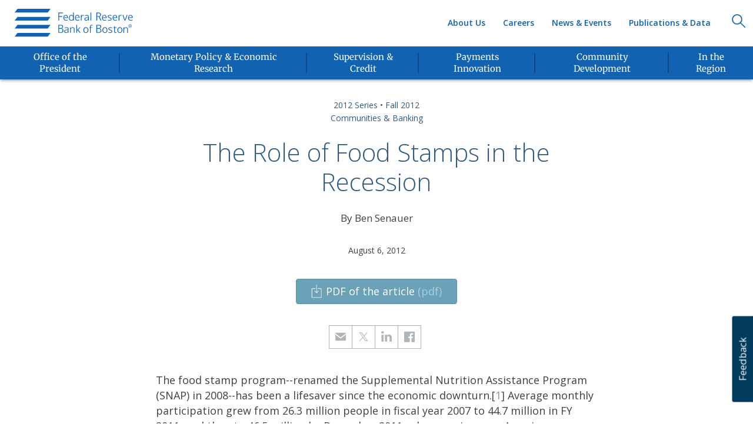

--- FILE ---
content_type: text/html; charset=utf-8
request_url: https://www.bostonfed.org/publications/communities-and-banking/2012/fall/the-role-of-food-stamps-in-the-recession.aspx
body_size: 14380
content:
<!DOCTYPE html>
















<html lang="en" class="">
<head>
    <meta charset="utf-8" />
    <meta http-equiv="X-UA-Compatible" content="IE=edge" />
        <!-- Google Tag Manager -->
        <script>
            // ReSharper disable CoercedEqualsUsing
            (function (w, d, s, l, i) {
                w[l] = w[l] || []; w[l].push({
                    'gtm.start':
                        new Date().getTime(), event: 'gtm.js'
                }); var f = d.getElementsByTagName(s)[0],
                    j = d.createElement(s), dl = l != 'dataLayer' ? '&l=' + l : ''; j.async = true; j.src =
                        '//www.googletagmanager.com/gtm.js?id=' + i + dl; f.parentNode.insertBefore(j, f);
            })(window, document, 'script', 'dataLayer', 'GTM-KRN9JH');
            // ReSharper enable CoercedEqualsUsing
        </script>
        <!-- End Google Tag Manager -->
    <meta name="viewport" content="width=device-width, initial-scale=1" />
    <meta name="msapplication-config" content="browserconfig.xml" />
    <meta name="application-name" content="Federal Reserve Bank of Boston" />
    <meta property="article:modified_time" content="2012-08-06T17:00:00.000Z" />
    <meta property="article:published_time" content="2012-08-06T17:00:00.000Z" />
    <meta name="author" content="Federal Reserve Bank of Boston" />
    <meta name="copyright" content="Federal Reserve Bank of Boston" />
    <meta name="distribution" content="global" />
    <meta name="language" content="en" />
    <meta name="msapplication-notification" content="frequency=30; polling-uri=assets/frbnotification1.xml; polling-uri2=assets/frbnotification2.xml; polling-uri3=assets/frbnotification3.xml; polling-uri4=assets/frbnotification4.xml; polling-uri5=assets/frbnotification5.xml;" />
    <meta name="msapplication-square150x150logo" content="/-/media/FRB/FavIcons/ms-icon-150x150_png.png" />
    <meta name="msapplication-square310x310logo" content="/-/media/FRB/FavIcons/ms-icon-310x310_png.png" />
    <meta name="msapplication-square70x70logo" content="/-/media/FRB/FavIcons/ms-icon-70x70_png.png" />
    <meta name="msapplication-tilecolor" content="#003A5D" />
    <meta name="msapplication-tileimage" content="/-/media/FRB/FavIcons/ms-icon-310x310_png.png?mh=150&mw=310" />
    <meta name="msapplication-wide310x150logo" content="/-/media/FRB/FavIcons/ms-icon-310x150_png.png" />
    <meta itemprop="name" content="The Role of Food Stamps in the Recession" />
    <meta name="noemail" content="http://www.bostonfed.org/Legal/NoSpamHarvesting" />
    <meta property="og:image" content="https://www.bostonfed.org/-/media/FRB/FavIcons/ms-icon-150x150_png.png" />
    <meta property="og:site_name" content="Federal Reserve Bank of Boston" />
    <meta property="og:title" content="The Role of Food Stamps in the Recession" />
    <meta name="rating" content="Safe for Kids" />
    <meta name="twitter:card" content="https://www.bostonfed.org/-/media/FRB/FavIcons/ms-icon-150x150_png.png" />
    <meta name="twitter:creator" content="Federal Reserve Bank of Boston" />
    <meta name="twitter:image" content="https://www.bostonfed.org/-/media/FRB/FavIcons/ms-icon-150x150_png.png" />
    <meta name="twitter:image_src" content="/-/media/FRB/FavIcons/ms-icon-310x310_png.png" />
    <meta name="twitter:site" content="Federal Reserve Bank of Boston" />
    <meta name="twitter:title" content="The Role of Food Stamps in the Recession" />
    <meta name="publication_date" content="2012-08-06T17:00:00.000Z" />
    <meta http-equiv="last-modified" content="2016-07-11T15:30:08Z" />

    <title>The Role of Food Stamps in the Recession - Federal Reserve Bank of Boston</title>


    
    <link rel="canonical" href="https://www.bostonfed.org/publications/communities-and-banking/2012/fall/the-role-of-food-stamps-in-the-recession.aspx" />

    
    <link rel="shortcut icon" href="/favicon.ico" type="image/x-icon" />
    <link rel="icon" href="/favicon.ico" type="image/x-icon" />
        <link rel="apple-touch-icon" sizes="57x57" href="/-/media/FRB/FavIcons/apple-icon-57x57_png" />
        <link rel="apple-touch-icon" sizes="60x60" href="/-/media/FRB/FavIcons/apple-icon-60x60_png" />
        <link rel="apple-touch-icon" sizes="72x72" href="/-/media/FRB/FavIcons/apple-icon-72x72_png" />
        <link rel="apple-touch-icon" sizes="76x76" href="/-/media/FRB/FavIcons/apple-icon-76x76_png" />
        <link rel="apple-touch-icon" sizes="114x114" href="/-/media/FRB/FavIcons/apple-icon-114x114_png" />
        <link rel="apple-touch-icon" sizes="120x120" href="/-/media/FRB/FavIcons/apple-icon-120x120_png" />
        <link rel="apple-touch-icon" sizes="144x144" href="/-/media/FRB/FavIcons/apple-icon-144x144_png" />
        <link rel="apple-touch-icon" sizes="152x152" href="/-/media/FRB/FavIcons/apple-icon-152x152_png" />
        <link rel="apple-touch-icon" sizes="180x180" href="/-/media/FRB/FavIcons/apple-icon-180x180_png" />
        <link rel="mask-icon" href="/-/media/FRB/FavIcons/safari-pinned-tab.svg" color="#003a5d">
        <link rel="icon" type="image/png" sizes="16x16" href="/-/media/FRB/FavIcons/favicon-16x16_png" />
    <link rel="icon" type="image/png" sizes="32x32" href="/-/media/FRB/FavIcons/favicon-32x32_png" />
    <link rel="icon" type="image/png" sizes="96x96" href="/-/media/FRB/FavIcons/favicon-96x96_png" />
    <link rel="icon" type="image/png" sizes="192x192" href="/-/media/FRB/FavIcons/favicon-96x96_png" />
    <link rel="icon" type="image/png" sizes="194x194" href="/-/media/FRB/FavIcons/favicon-194x194_png" />
    <link rel="manifest" href="/manifest.json" />
    
    <link rel="alternate" type="application/rss+xml" title="BostonFed RSS News" href="https://www.bostonfed.org/feeds/rss_news.xml" />
    <link rel="alternate" type="application/rss+xml" title="BostonFed RSS Research" href="https://www.bostonfed.org/feeds/rss_research.xml" />
    <link rel="alternate" type="application/rss+xml" title="BostonFed RSS Speeches" href="https://www.bostonfed.org/feeds/rss_speeches.xml" />
    <link href="/Content/bootstrap/v3.3.6/css/bootstrap.min.css" rel="stylesheet"/>


    
    <link href="/Content/misc/media-query-change-detection-hack.css" rel="stylesheet"/>


    
    <link href="/Content/website.css" rel="stylesheet"/>

    <link href="/Content/components/topbar/topbar.min.css" rel="stylesheet"/>
<link href="/Content/components/navbar/frb-navbar.css" rel="stylesheet"/>
<link href="/Content/components/footer/footer.min.css" rel="stylesheet"/>
<link href="/Content/components/back-to-top/back-to-top.min.css" rel="stylesheet"/>
<link href="/Content/components/skip-to-content/skip-to-content.css" rel="stylesheet"/>
<link href="/Content/508.css" rel="stylesheet"/>

    
    <link href="/Content/pages/publication-article.css" rel="stylesheet" type="text/css" />

    <link href="/Content/components/carousel/carousel.min.css" rel="stylesheet"/>
<link href="/Content/components/footer-social-graphics/footer-social-graphics.min.css" rel="stylesheet"/>
<link href="/Content/components/featured-card/featured-card.css" rel="stylesheet"/>
<link href="/Content/components/featured-cards-list/featured-cards-list.css" rel="stylesheet"/>
<link href="/Content/components/columns-grid/columns-grid.css" rel="stylesheet"/>
<link href="/Content/components/card/card.css" rel="stylesheet"/>
<link href="/Content/components/person-profile-card/person-profile-card.css" rel="stylesheet"/>
<link href="/Content/components/person-detail/person-detail.css" rel="stylesheet"/>
<link href="/Content/components/hero/focal-img-hero.css" rel="stylesheet"/>
<link href="/Content/components/anchors-menu/anchors-smart-menu.css" rel="stylesheet"/>
<link href="/Content/components/organization-card/organization-card.css" rel="stylesheet"/>
<link href="/Content/components/related-contributing-business-areas/related-contributing-business-areas.css" rel="stylesheet"/>
<link href="/Content/components/tagbox/tagbox.min.css" rel="stylesheet"/>
<link href="/Content/components/person-card-2/person-card-2.css" rel="stylesheet"/>
<link href="/Content/components/related-links/related-links.css" rel="stylesheet"/>
<link href="/Content/components/scheduled-tagbox/scheduled-tagbox.css" rel="stylesheet"/>
<link href="/Content/components/topiccard/topic-card.css" rel="stylesheet"/>
<link href="/Content/components/gallery/gallery.css" rel="stylesheet"/>
<link href="/Content/components/gallery/image-slide.css" rel="stylesheet"/>
<link href="/Content/components/gallery/aside-image.css" rel="stylesheet"/>
<link href="/Content/components/event-agenda/agenda.css" rel="stylesheet"/>
<link href="/Content/components/download-button/download-button.css" rel="stylesheet"/>
<link href="/Content/components/super-video-wallpaper/super-video-wallpaper.css" rel="stylesheet"/>
<link href="/Content/components/dates/date.css" rel="stylesheet"/>
<link href="/Content/components/event-card/event-card.css" rel="stylesheet"/>
<link href="/Content/components/event-card/event-card-list.css" rel="stylesheet"/>
<link href="/Content/components/links/links.css" rel="stylesheet"/>
<link href="/Content/components/multi-step/multi-step.css" rel="stylesheet"/>
<link href="/Content/components/bullet/bullet.css" rel="stylesheet"/>
<link href="/Content/components/search-component/close-button-round.css" rel="stylesheet"/>
<link href="/Content/components/site-search/site-search.css" rel="stylesheet"/>
<link href="/Content/components/accordion/accordion.css" rel="stylesheet"/>
<link href="/Content/components/parallax-scrolling/parallax.css" rel="stylesheet"/>
<link href="/Content/components/issue-card/issue-card.css" rel="stylesheet"/>
<link href="/Content/components/subscribe-card/subscribe-card.css" rel="stylesheet"/>
<link href="/Content/components/article-list/article-list-noless.css" rel="stylesheet"/>
<link href="/Content/components/breadcrumbs/breadcrumbs.css" rel="stylesheet"/>
<link href="/Content/components/misc-card/president-card.css" rel="stylesheet"/>
<link href="/Content/components/misc-card/mslp-card.css" rel="stylesheet"/>
<link href="/Content/components/misc-card/social-card.css" rel="stylesheet"/>
<link href="/Content/components/wp-initiative-label/wp-inititiave-label.css" rel="stylesheet"/>
<link href="/Content/components/feedback-form/feedback-form.css" rel="stylesheet"/>


    <link href="/Content/misc/responsive-col-heights.css" rel="stylesheet"/>


    <link rel="stylesheet" type="text/css" href="https://fonts.googleapis.com/css?family=Open+Sans:300italic,400italic,600italic,400,300,600">

    <link href="/Content/vendor/focuspoint/focuspoint.css" rel="stylesheet" />
</head>
<body class=''>

        <!-- Google Tag Manager (no script) -->
        <noscript>
            <iframe title="ga" src="//www.googletagmanager.com/ns.html?id=GTM-KRN9JH"
                    height="0" width="0" style="display:none;visibility:hidden"></iframe>
        </noscript>
        <!-- End Google Tag Manager (no script) -->

    <!--googleoff: index-->
            <a class="skip-to-content" href="#main-content">Skip to Content</a>
    <script src="/Scripts/vendor/jquery/jquery-3.7.0.min.js"></script>
<script src="/Scripts/vendor/bootstrap/bootstrap-4.0.0.min.js"></script>
<script src="/Scripts/vendor/picturefill/pf.mutation.min.js"></script>
<script src="/Scripts/vendor/picturefill/picturefill.js"></script>

    <script src="/Scripts/misc/media-query-change-detection-hack.js"></script>


    














<div class="header-section">









<div id="topbar">
    <ul class="list-inline">
        <li>
            <span>
                Public Service That Makes a Difference<sup>®</sup>
            </span>
        </li>
    </ul>
</div>











    <nav class="navbar navbar-default " role="navigation" aria-label="Main Navigation">
        <div class="container-fluid">
            <div class="navbar-header" style="">
                









        <a href="/Home.aspx" class="navbar-brand " role="presentation">
            <img src="/-/media/FRB/GlobalHeader/logo1xpng.svg" alt="Boston Fed logo)" role="presentation" />
        </a>

            </div>
            <button type="button" class="navbar-toggle " onclick="FRB.header.toggleMenu()" aria-controls="primary-menu-container">
                <span class="mobile-menu-expand">Menu</span>
                <div class="mobile-menu-expand-icon">
                    <img src="/-/media/FRB/GlobalHeader/nav_down_arrow_svg.svg" class="mme-open" alt="Open Navigation Menu" />
                    <img src="/-/media/FRB/GlobalHeader/close_icon_svg.svg" class="mme-close" alt="Close Navigation" />
                </div>
            </button>
            <div class="navbar-search " style="float: right;">
                









        <a href="javascript:void(0);" class="navbar-brand nav-search-icon" role="presentation">
            <img src="/-/media/FRB/GlobalHeader/searchicon1xpng.svg" alt="Search)" role="presentation" />
        </a>

            </div>
            <div class="navbar-collapse collapse secondary-menu-container" style="">
                










    <ul class="nav navbar-nav top-menu">
                    <li>
<a href="/publications-and-data.aspx" title="Publications &amp; Data" >Publications &amp; Data</a>                    </li>
                    <li>
<a href="/news-and-events.aspx" title="News &amp; Events" >News &amp; Events</a>                    </li>
                    <li>
<a href="/careers.aspx" title="Careers" >Careers</a>                    </li>
                    <li>
<a href="/about-the-boston-fed.aspx" title="About Us" >About Us</a>                    </li>
    </ul>


            </div>
            <div id="primary-menu-container" class="navbar-collapse visible-lg-block visible-md-block" style="">
                <div class="measuringWrapper">
                    









        <div class="nav-list-wrapper">
              <ul class="nav navbar-nav bottom-menu">
                          <!-- Mobile version of menu item -->
                          <li class="dropdown has-children clearfix">
                              <a href="/office-of-the-president.aspx" class="dropdown-toggle child-link" title="Office of the President">
                                  <span class="primary-menu-title-text">Office of the President</span>
                              </a>
                          </li>
                          <!-- Lg and Md version of menu item-->
                          <li class="hidden-xs hidden-sm dropdown clearfix">
                              <a class="primary-menu-title" href="/office-of-the-president.aspx">
                                  <div class="nav-menu-card-img-wrapper">
                                      <img src="/-/media/FRB/Components/Mezzanine/icn-president.svg?la=en&amp;hash=5156F3242DE488FA1FD343062CF99100" class="svg-get-data" alt="icn-president" />
                                  </div>
                                  <span class="primary-menu-title-text">Office of the President</span>
                              </a>
                          </li>
                          <!-- Mobile version of menu item -->
                          <li class="dropdown has-children clearfix">
                              <a href="/monetary-policy-and-economic-research.aspx" class="dropdown-toggle child-link" title="Monetary Policy &amp; Economic Research">
                                  <span class="primary-menu-title-text">Monetary Policy &amp; Economic Research</span>
                              </a>
                          </li>
                          <!-- Lg and Md version of menu item-->
                          <li class="hidden-xs hidden-sm dropdown clearfix">
                              <a class="primary-menu-title" href="/monetary-policy-and-economic-research.aspx">
                                  <div class="nav-menu-card-img-wrapper">
                                      <img src="/-/media/FRB/Components/Mezzanine/icn-monetary_policy.svg?la=en&amp;hash=6A716686B039B2EDF879918F79680F81" class="svg-get-data" alt="icn-monetary_policy" />
                                  </div>
                                  <span class="primary-menu-title-text">Monetary Policy &amp; Economic Research</span>
                              </a>
                          </li>
                          <!-- Mobile version of menu item -->
                          <li class="dropdown has-children clearfix">
                              <a href="/supervision-and-regulation.aspx" class="dropdown-toggle child-link" title="Supervision &amp; Credit">
                                  <span class="primary-menu-title-text">Supervision &amp; Credit</span>
                              </a>
                          </li>
                          <!-- Lg and Md version of menu item-->
                          <li class="hidden-xs hidden-sm dropdown clearfix">
                              <a class="primary-menu-title" href="/supervision-and-regulation.aspx">
                                  <div class="nav-menu-card-img-wrapper">
                                      <img src="/-/media/FRB/Components/Mezzanine/icn-supervision_and_credit.svg?la=en&amp;hash=C8D3998C954234BE9384E13BE9092A3D" class="svg-get-data" alt="icn-supervision_and_credit" />
                                  </div>
                                  <span class="primary-menu-title-text">Supervision &amp; Credit</span>
                              </a>
                          </li>
                          <!-- Mobile version of menu item -->
                          <li class="dropdown has-children clearfix">
                              <a href="/payments-innovation.aspx" class="dropdown-toggle child-link" title="Payments Innovation">
                                  <span class="primary-menu-title-text">Payments Innovation</span>
                              </a>
                          </li>
                          <!-- Lg and Md version of menu item-->
                          <li class="hidden-xs hidden-sm dropdown clearfix">
                              <a class="primary-menu-title" href="/payments-innovation.aspx">
                                  <div class="nav-menu-card-img-wrapper">
                                      <img src="/-/media/FRB/Components/Mezzanine/icn-payment_studies.svg?la=en&amp;hash=353E1C115DE463F922F651D7316CCD7F" class="svg-get-data" alt="icn-payment_studies" />
                                  </div>
                                  <span class="primary-menu-title-text">Payments Innovation</span>
                              </a>
                          </li>
                          <!-- Mobile version of menu item -->
                          <li class="dropdown has-children clearfix">
                              <a href="/community-development.aspx" class="dropdown-toggle child-link" title="Community Development">
                                  <span class="primary-menu-title-text">Community Development</span>
                              </a>
                          </li>
                          <!-- Lg and Md version of menu item-->
                          <li class="hidden-xs hidden-sm dropdown clearfix">
                              <a class="primary-menu-title" href="/community-development.aspx">
                                  <div class="nav-menu-card-img-wrapper">
                                      <img src="/-/media/FRB/Components/Mezzanine/icn-community_development.svg?la=en&amp;hash=51D068C4302C6B5489B6333BAB2208FB" class="svg-get-data" alt="icn-community_development" />
                                  </div>
                                  <span class="primary-menu-title-text">Community Development</span>
                              </a>
                          </li>
                          <!-- Mobile version of menu item -->
                          <li class="dropdown has-children clearfix">
                              <a href="/in-the-region.aspx" class="dropdown-toggle child-link" title="In the Region">
                                  <span class="primary-menu-title-text">In the Region</span>
                              </a>
                          </li>
                          <!-- Lg and Md version of menu item-->
                          <li class="hidden-xs hidden-sm dropdown clearfix">
                              <a class="primary-menu-title" href="/in-the-region.aspx">
                                  <div class="nav-menu-card-img-wrapper">
                                      <img src="/-/media/FRB/Components/Mezzanine/icn-in_the_region.svg?la=en&amp;hash=382A1AF6E97F5E5F67189DA46CA414F2" class="svg-get-data" alt="icn-in_the_region" />
                                  </div>
                                  <span class="primary-menu-title-text">In the Region</span>
                              </a>
                          </li>
              </ul>
        </div>


                    










    <ul class="nav navbar-nav top-menu">
                    <li>
<a href="/publications-and-data.aspx" title="Publications &amp; Data" >Publications &amp; Data</a>                    </li>
                    <li>
<a href="/news-and-events.aspx" title="News &amp; Events" >News &amp; Events</a>                    </li>
                    <li>
<a href="/careers.aspx" title="Careers" >Careers</a>                    </li>
                    <li>
<a href="/about-the-boston-fed.aspx" title="About Us" >About Us</a>                    </li>
    </ul>


                    










        <div class="nav-list-wrapper">
    <ul class="nav navbar-nav third-level-menu">
                    <li>
<a href="/contact-us.aspx" title="Contact Us" >Contact Us</a>                    </li>
                    <li>
<a href="/about-the-boston-fed/visitor-information-and-directions.aspx" title="Directions &amp; Visitor Info" >Directions &amp; Visitor Information</a>                    </li>
                    <li>
<a href="/reserve-bank-services.aspx" title="Reserve Bank Services" >Reserve Bank Services</a>                    </li>
                    <li>
<a href="/WebForms/e-mail-alerts-subscribe.aspx" >Subscribe</a>                    </li>
    </ul>
        </div>



                </div>
            </div>
        </div>
    </nav>
</div>








<div id="search-container">
    <div>
        <input id="s" class="" name="s" type="search" required="required" data-js="searchInput">
    </div>
</div>
<div id="search-container-label">
    <div>
        <label for="s">Search</label>
    </div>
</div>
<script type="text/javascript">

</script>


<!--googleon: index-->
<main id="main-content" role="main" tabindex="-1">
    









    <div class="breadcrumb-container">
        












    </div>











    <div class="container masthead-container">
        









    <div class="row" >
        







    <div class="col-lg-8 col-md-8 col-sm-10 col-xs-12 masthead-column center-block text-center">
        

















<header class="masthead">
        <h1>
                <span class="volume">
                        <a href="/publications-and-data.aspx#/search?vol=7783f297e809443ba658d9a7074d34e3">2012 Series</a>
                </span>
            &bull;
                <span class="issue">
                        <a href="/publications/communities-and-banking/2012/fall.aspx">Fall 2012</a>
                </span>
        </h1>
            <h1 class="series"><a href="/publications/communities-and-banking.aspx">Communities & Banking</a></h1>
    </header>

    </div>

    </div>

    </div>











    <div class="container title-container">
        









    <div class="row" >
        







    <div class="col-lg-8 col-md-8 col-sm-10 col-xs-12 title-column center-block text-center">
        











    <div class="tag-box-container margin-top-25">
                    <div class="content-heading clearfix">
                        <h1 tabindex="0" class="text- tag-box-none title">
The Role of Food Stamps in the Recession                            <img alt="The Role of Food Stamps in the Recession" role="presentation" src="/-/media/FRB/Arrows/arrw-right-secondary_svg.svg" class="tag-box-heading-arrow" />
                        </h1>
                    </div>

        
    </div>

    </div>

    </div>

    </div>











    <div class="container sub-title-container">
        









    <div class="row" >
        







    <div class="col-lg-8 col-md-8 col-sm-10 col-xs-12 sub-title-column center-block text-center">
        












    </div>

    </div>

    </div>











    <div class="container image-and-caption-container">
        









    <div class="row" >
        







    <div class="col-lg-10 col-md-10 col-sm-12 col-xs-12 image-and-caption-column center-block text-center">
        










    </div>

    </div>

    </div>











    <div class="container by-author-container">
        









    <div class="row article-by-author-row byline" >
        







    <div class="col-lg-8 col-md-8 col-sm-10 col-xs-12 by-author-column center-block text-center">
        











    <div class="tag-box-container">
                    <div class="tag-box-content clearfix">
                                <span tabindex="0" class="center text-tag " role="presentation">
                                    By Ben Senauer
                                </span>
                    </div>

        
    </div>

    </div>

    </div>

    </div>











    <div class="container">
        









    <div class="row" >
        







    <div class="col-lg-8 col-md-8 col-sm-10 col-xs-12 center-block text-center">
        











    <div class="tag-box-container margin-top-35">
                    <div class="tag-box-content clearfix">
                                <span tabindex="0" class=" text- " role="presentation">
                                    August 6, 2012
                                </span>
                    </div>

        
    </div>

    </div>

    </div>

    </div>











    <div class="container">
        









    <div class="row" >
        







    <div class="col-lg-8 col-md-8 col-sm-8 col-xs-12 center-block text-center">
        









    <div class="row" >
        







    <div class="col-lg-6 col-md-6 col-sm-6 col-xs-12 ">
        









    </div>








    <div class="col-lg-6 col-md-6 col-sm-6 col-xs-12 ">
        









    </div>

    </div>

    </div>

    </div>

    </div>











    <div class="container">
        









    <div class="row" >
        







    <div class="col-lg-8 col-md-8 col-sm-8 col-xs-12 center-block text-center">
        










    </div>

    </div>

    </div>











    <div class="container">
        









    <div class="row" >
        







    <div class="col-lg-8 col-md-8 col-sm-8 col-xs-12 center-block text-center">
        










    </div>

    </div>

    </div>











    <div class="container download-button-container">
        









    <div class="row" >
        







    <div class="col-lg-12 col-md-12 col-sm-12 col-xs-12 center-block text-center">
        





  






<div id="59e7d89580214c65b186b2601fc0080e" class="btn-group segmented-buttons margin-top-35">







        <a href="/-/media/Documents/cb/role-of-food-stamps-in-the-recession.pdf" class="btn button-1 download-button  main-segment " role="button" download>
            
            PDF of the article
                <span class="download-file-extension">(pdf)</span>
        </a>
    </div>

<script type="text/javascript">
    (function () {
        var bttnsContainer = $('#59e7d89580214c65b186b2601fc0080e');
        var allSegments = bttnsContainer.find('.btn:not(.main-segment)');
        var mainSegmentWidth = bttnsContainer.find('.main-segment').outerWidth();
        var moreSegmentWidth = bttnsContainer.find('.more-segment').outerWidth();

        var mainSegment = bttnsContainer.find('.main-segment');
        var moreSegment = bttnsContainer.find('.more-segment');

        function hideSegmentsThatDontFit(containerWidth) {
            //console.log('screen width: ' + containerWidth);
            //console.log('segments length : ' + allSegments.length);
            // start counting from end of list and check which anchors need hiding
            for (var i = allSegments.length - 1; i > 0; i--) {
                var currentWidth = 0;
                var sliced = allSegments.slice(0, i);
                //console.log('segments minus one length: ' + sliced.length);
                $(sliced).each(function () {
                    var w = $(this).outerWidth();
                    currentWidth += w;
                    //console.log(w + "; " + currentWidth);
                });

                //console.log('hide ' + i + "th item: " + ((currentWidth + moreSegmentWidth + mainSegmentWidth) > containerWidth) + ', avail. width: ' + containerWidth + ", curr. width: " + (currentWidth + moreSegmentWidth + mainSegmentWidth));
                if ((currentWidth + moreSegmentWidth + mainSegmentWidth) > containerWidth) {
                    // hide the anchor and add to drop down list
                    $(allSegments[i - 1]).hide();
                } else {
                    $(allSegments[i - 1]).show();
                }
            }

            // check if there's engouth space for the last button (after hiding all the other ones)
            if (mainSegment.outerWidth() + (moreSegment.length > 0 ? moreSegment.outerWidth() : 0) >= containerWidth) {
                //moreSegment.hide();
                moreSegment.addClass('temp');
                mainSegment.addClass('temp');
                moreSegment.prev('br').css('display', 'block');
            } else {
                //moreSegment.show();
                moreSegment.removeClass('temp');
                mainSegment.removeClass('temp');
                moreSegment.prev('br').css('display', 'none');
            }
        }

        $(document).on("min-width-320px", function () {
            hideSegmentsThatDontFit(310);
        });
        $(document).on("min-width-400px", function () {
            hideSegmentsThatDontFit(380);
        });
        $(document).on("min-width-480px", function () {
            hideSegmentsThatDontFit(455);
        });
        $(document).on("min-width-560px", function () {
            hideSegmentsThatDontFit(540);
        });
        $(document).on("min-width-640px", function () {
            hideSegmentsThatDontFit(620);
        });
        $(document).on("min-width-720px", function () {
            hideSegmentsThatDontFit(680);
        });
        $(document).on("min-width-768px", function () {
            hideSegmentsThatDontFit(730);
        });
        $(document).on("min-width-992px", function () {
            hideSegmentsThatDontFit(960);
        });
        $(document).on("min-width-1200px", function () {
            hideSegmentsThatDontFit(1110);
        });

    })();
</script>
    </div>

    </div>

    </div>











    <div class="container intro-text-container">
        









    <div class="row" >
        







    <div class="col-lg-10 col-md-10 col-sm-10 col-xs-12 center-block text-center">
        












    </div>

    </div>

    </div>











    <div class="container social-share-container">
        









    <div class="row article-social-row" >
        







    <div class="col-lg-8 col-md-8 col-sm-10 col-xs-12 social-share-column center-block text-center">
        


















    <ul class="list-inline text-center " id="FooterSocialGraphics_6559769b56a84a74b4d693ea62fe487f">
            <li style="height: 40px; width: 40px; border-left: 1px solid #b0b4b9; border-top: 1px solid #b0b4b9; border-bottom: 1px solid #b0b4b9;" class="shared">
                    <a class="svg social-icon shared" target="" href="mailto:?Subject=The%20Role%20of%20Food%20Stamps%20in%20the%20Recession&amp;Body=https%3a%2f%2fwww.bostonfed.org%2fpublications%2fcommunities-and-banking%2f2012%2ffall%2fthe-role-of-food-stamps-in-the-recession.aspx" onclick=";" style="text-decoration: none;">
        <div style="position: absolute; top: 8px;">
            <img src="/-/media/FRB/GlobalFooter/social-email-icn.png" alt="social-email-icn" title="" class="svg social-icon " />
            <span>share</span>
        </div>
    </a>

            </li>
            <li style="height: 40px; width: 40px; border-left: 1px solid #b0b4b9; border-top: 1px solid #b0b4b9; border-bottom: 1px solid #b0b4b9;margin-left: -5px;" class="shared">
                    <a class="svg social-icon shared" target="_blank" href="https://twitter.com/share?via=bostonfed&amp;url=https%3a%2f%2fwww.bostonfed.org%2fpublications%2fcommunities-and-banking%2f2012%2ffall%2fthe-role-of-food-stamps-in-the-recession.aspx&amp;text=The+Role+of+Food+Stamps+in+the+Recession" onclick="javascript:window.open(this.href, &#39;&#39;, &#39;menubar=no,toolbar=no,resizable=yes,scrollbars=yes,height=600,width=600&#39;);" style="text-decoration: none;">
        <div style="position: absolute; top: 8px;">
            <img src="/-/media/FRB/GlobalFooter/x-logo-bostonfed-share.png" alt="" title="" class="svg social-icon " />
            <span>share</span>
        </div>
    </a>

            </li>
            <li style="height: 40px; width: 40px; border-left: 1px solid #b0b4b9; border-top: 1px solid #b0b4b9; border-bottom: 1px solid #b0b4b9;margin-left: -5px;margin-left: -5px;" class="shared">
                    <a class="svg social-icon shared" target="_blank" href="https://www.linkedin.com/shareArticle?url=https%3a%2f%2fwww.bostonfed.org%2fpublications%2fcommunities-and-banking%2f2012%2ffall%2fthe-role-of-food-stamps-in-the-recession.aspx&amp;mini=true&amp;title=The+Role+of+Food+Stamps+in+the+Recession&amp;summary=&amp;source=@bostonfed" onclick="javascript:window.open(this.href, &#39;&#39;, &#39;menubar=no,toolbar=no,resizable=yes,scrollbars=yes,height=600,width=600&#39;);" style="text-decoration: none;">
        <div style="position: absolute; top: 8px;">
            <img src="/-/media/FRB/GlobalFooter/social-linkedin-icn.png" alt="social-linkedin-icn" title="" class="svg social-icon " />
            <span>share</span>
        </div>
    </a>

            </li>
            <li style="height: 40px; width: 40px; border-left: 1px solid #b0b4b9; border-top: 1px solid #b0b4b9; border-bottom: 1px solid #b0b4b9;margin-left: -5px;margin-left: -5px;border-right: 1px solid #b0b4b9;margin-left: -5px;" class="shared">
                    <a class="svg social-icon shared" target="_blank" href="https://www.facebook.com/sharer/sharer.php?u=https%3a%2f%2fwww.bostonfed.org%2fpublications%2fcommunities-and-banking%2f2012%2ffall%2fthe-role-of-food-stamps-in-the-recession.aspx" onclick="javascript: window.open(this.href, &#39;targetWindow&#39;, &#39;toolbar=no,location=0,status=no,menubar=no,scrollbars=yes,resizable=yes,width=600,height=250&#39;);" style="text-decoration: none;">
        <div style="position: absolute; top: 8px;">
            <img src="/-/media/FRB/GlobalFooter/social-facebook-icn.png" alt="social-facebook-icn" title="" class="svg social-icon " />
            <span>share</span>
        </div>
    </a>

            </li>
    </ul>


<script type="text/javascript">
    $(document).ready(function () {
        FRB.svgImgToInlineSvg.replaceSvgImgWithSvgInline("#FooterSocialGraphics_6559769b56a84a74b4d693ea62fe487f img");
    })
</script>


    </div>

    </div>

    </div>









<div class="bodytextlist">


            <div id="d7011327-6b13-4c49-8a5a-661a6f25e775" class="frb-anchor"></div>
            <div class="container">
                <div class="row">
                    <div class="col-sm-10 col-md-8 center-block">












    <div class="tag-box-container margin-top-25">
                    <div class="tag-box-content clearfix">
<p>The food stamp program--renamed the Supplemental Nutrition Assistance Program (SNAP) in 2008--has been a lifesaver since the economic downturn.[<a href="#Endnote1">1</a>] Average monthly participation grew from 26.3 million people in fiscal year 2007 to 44.7 million in FY 2011, and then to 46.5 million by December 2011, when one in seven Americans were enrolled. The 76.8 percent increase reflects the severe financial hardship in many households resulting from the Great Recession and the slow recovery.</p>
<a name="Endnote2Top"></a>
<p>The budgetary cost of the program rose along with participation, from $30.4 billion in 2007 to $71.8 billion in 2011. Nevertheless, without the benefits that SNAP provided--on average $133.85 per month in 2011 per participant (up from $96.18 in 2007) and $535.40 for a four-person household--the situation for many Americans would have been dire. Today, with accelerated economic growth and a stronger job market, participation can be expected to decline, as it did after past recessions.[<a href="#Endnote2">2</a>]</p>
<a name="Endnote3Top"></a>
<p>The growing role of food stamps can be traced to the Clinton administration, when the largest federal welfare program for the poor, Aid to Families with Dependent Children, was replaced by Temporary Assistance for Needy Families (TANF). TANF had clear pluses while there were job openings. But when TANF's stricter time limits, work rules, and federal spending caps ran up against the Great Recession's loss of jobs, most poor families had no coverage. Participation in TANF increased only slightly.[<a href="#Endnote3">3</a>]</p>
<p>The two main supports for struggling low-income households became unemployment benefits and SNAP.</p>
<h4>From Food Stamps to SNAP</h4>
<p>Food stamps started in the 1960s and were substantially expanded under the Nixon administration in the 1970s. In the 1990s, the program switched from using coupons to electronic benefit transfer (EBT) cards, now accepted at more than 170,000 retail stores. Each month, the benefit amounts for participating households are added electronically to account balances on the cards. SNAP benefits can be used only for "food at home" and cannot be spent on food purchased from restaurants or on prepared foods at deli counters.</p>
<a name="Endnote4Top"></a>
<p>To receive SNAP benefits, households must meet certain requirements. A household's gross monthly income cannot exceed 130 percent of the federal poverty level, which was $2,442 per month for a family of four in FY 2012. Monthly net income cannot be more than 100 percent of the poverty level, which is $1,863 for a family of four after deductions from gross income (20 percent of any earned income, a standard per person deduction, specified medical expenses, dependent-care costs, training, education, and certain excess housing expenses). With changes in the late 2000s, financial asset tests were effectively eliminated, which substantially expanded eligibility.[<a href="#Endnote4">4</a>]</p>
<p>Participants' monthly SNAP benefits, referred to as allotments, depend on the number of family members in a household and net income. A basic principle is that low-income households should spend 30 percent of their own income to buy food. Only the poorest households receive the maximum allotment, which in FY 2012 is $200 monthly for a single person and $668 for a family of four. Each dollar added to a household's net income reduces its SNAP benefits by 30 cents. The benefit level is updated annually on the basis of the Consumer Price Index (CPI) for food.</p>
<p>Many of the principles that welfare experts advocate are embodied in SNAP. The program has uniform national standards. The federal government covers the total cost of benefits and half of state administrative expenses. Coverage is universal. Funding for the program is required to expand to meet the benefit allowances of all those who are eligible. The incentive to work is strong, since SNAP benefits are only reduced by 30 cents for each $1 earned until the eligibility threshold is reached.</p>
<h4>Effectiveness</h4>
<a name="Endnote5Top"></a>
<p>The elderly and the young represent more than half of SNAP beneficiaries. In FY 2010, 47 percent of SNAP recipients were children under age 18, and an additional 8 percent were 60 and older.[<a href="#Endnote5">5</a>] Forty-one percent of SNAP participants lived in a household that had income from working (the working poor). Only 8 percent received cash welfare payments under TANF in 2010, whereas 42 percent had received cash welfare benefits in 1990, prior to welfare reform.</p>
<a name="Endnote6Top"></a>
<p>A recent U.S. Department of Agriculture study examined the effects that SNAP has on poverty and found that a significant improvement in the well-being of recipients was attributable to the program.[<a href="#Endnote6">6</a>] In 2009, the most recent year analyzed, 93.0 percent of SNAP benefits went to households with incomes at or below the federal poverty level (that would be $22,356 annually for a family of four in FY 2012), and 55.8 percent went to households living in "deep" poverty, which is defined as less than half the poverty rate.</p>
<div style="padding: 5px 15px; border: 1px solid #cccccc; border-image-source: none;">
<p><strong>Supplemental Nutrition Assistance Program (SNAP) in New England</strong></p>
<p>
<div style="border: 1px solid #636466; border-image-source: none;">
<table cellspacing="0" cellpadding="0" border"0"="&gt; &lt;tr style=">
    <tbody>
        <tr>
            <td style="width: 30%; border-right-color: #636466; border-right-width: 1px; border-right-style: solid;"> </td>
            <td style="width: 35%; border-right-color: #636466; border-right-width: 1px; border-right-style: solid;">
            <div style="margin: 5px;"><strong>Percent of the total population <br />
            participating in 2010</strong></div>
            </td>
            <td>
            <div style="margin: 5px;" width="35%"><strong>Percent growth in participation <br />
            between 2007 and 2011</strong></div>
            </td>
        </tr>
        <tr style="background-color: #dcf4f5;">
            <td align="right" style="border-right-color: #636466; border-right-width: 1px; border-right-style: solid;">
            <div style="margin: 5px;"><strong>Maine </strong></div>
            </td>
            <td style="border-right-color: #636466; border-right-width: 1px; border-right-style: solid;">
            <div style="margin: 5px;">16.9</div>
            </td>
            <td>
            <div style="margin: 5px;">54.3</div>
            </td>
        </tr>
        <tr style="background-color: #f1fafb;">
            <td align="right" style="border-right-color: #636466; border-right-width: 1px; border-right-style: solid;">
            <div style="margin: 5px;"><strong>Vermont </strong></div>
            </td>
            <td style="border-right-color: #636466; border-right-width: 1px; border-right-style: solid;">
            <div style="margin: 5px;">13.2</div>
            </td>
            <td>
            <div style="margin: 5px;">77.5</div>
            </td>
        </tr>
        <tr style="background-color: #dcf4f5;">
            <td align="right" style="border-right-color: #636466; border-right-width: 1px; border-right-style: solid;">
            <div style="margin: 5px;"><strong>New Hampshire </strong></div>
            </td>
            <td style="border-right-color: #636466; border-right-width: 1px; border-right-style: solid;">
            <div style="margin: 5px;">7.5</div>
            </td>
            <td>
            <div style="margin: 5px;">87.6</div>
            </td>
        </tr>
        <tr style="background-color: #f1fafb;">
            <td align="right" style="border-right-color: #636466; border-right-width: 1px; border-right-style: solid;">
            <div style="margin: 5px;"><strong>Massachusetts </strong></div>
            </td>
            <td style="border-right-color: #636466; border-right-width: 1px; border-right-style: solid;">
            <div style="margin: 5px;">11.3</div>
            </td>
            <td>
            <div style="margin: 5px;">86.4</div>
            </td>
        </tr>
        <tr style="background-color: #dcf4f5;">
            <td align="right" style="border-right-color: #636466; border-right-width: 1px; border-right-style: solid;">
            <div style="margin: 5px;"><strong>Connecticut </strong></div>
            </td>
            <td style="border-right-color: #636466; border-right-width: 1px; border-right-style: solid;">
            <div style="margin: 5px;">9.4</div>
            </td>
            <td>
            <div style="margin: 5px;">54.5</div>
            </td>
        </tr>
        <tr style="background-color: #f1fafb;">
            <td align="right" style="border-right-color: #636466; border-right-width: 1px; border-right-style: solid;">
            <div style="margin: 5px;"><strong>Rhode Island </strong></div>
            </td>
            <td style="border-right-color: #636466; border-right-width: 1px; border-right-style: solid;">
            <div style="margin: 5px;">12.4</div>
            </td>
            <td>
            <div style="margin: 5px;">135.7</div>
            </td>
        </tr>
        <tr style="background-color: #dcf4f5;">
            <td align="right" style="border-right-color: #636466; border-right-width: 1px; border-right-style: solid;">
            <div style="margin: 5px;"><strong>United States </strong></div>
            </td>
            <td style="border-right-color: #636466; border-right-width: 1px; border-right-style: solid;">
            <div style="margin: 5px;">13.1</div>
            </td>
            <td>
            <div style="margin: 5px;">69.9</div>
            </td>
        </tr>
    </tbody>
</table>
</div>
</p>
<p class="bodytextsmall">Source: U.S. Dept. of Agriculture, "SNAP: Average Monthly Participation (Persons) by Fiscal Year," <a href="http://www.fns.usda.gov/snap/" target="newwindow">http://www.fns.usda.gov/snap/</a> .</p>
</div>
<p>SNAP benefits are not counted in assessing poverty. The inclusion of SNAP benefits would reduce the number of households living below the poverty level by 7.7 percent in 2009 and the number of children living in poverty by 9.8 percent. For households remaining below the poverty level, SNAP raised the average poor family 14.6 percent closer to the poverty level in 2009, an effect referred to as "closing the poverty gap." For children, the poverty gap was reduced by 20.9 percent in 2009.</p>
<a name="Endnote7Top"></a> <a name="Endnote8Top"></a>
<p>One study notes 2010 was the first time that SNAP benefits accounted for more than one-tenth of all the purchases of food at supermarkets, grocery stores, and other food retailers.[<a href="#Endnote7">7</a>] Another study reported a positive economic impact on recipients' communities. Every $5 in new SNAP benefits was found to generate $9.20 in total spending in local communities.[<a href="#Endnote8">8</a>] There is a clear multiplier effect as the additional spending circulates through the economy and creates more jobs and additional spending.</p>
<h4>New England</h4>
<a name="Endnote9Top"></a>
<p>Between FY 2007 and FY 2011, SNAP participation increased by more than 50 percent in every New England state. (See "Supplemental Nutrition Assistance Program in New England.") The change largely reflects the 2007-2009 recession and its aftermath.[<a href="#Endnote9">9</a>] Four of the states witnessed a greater increase in SNAP participation than the national gain of 69.9 percent. Rhode Island suffered one of the largest jumps in unemployment nationally, which explains the 135 percent-plus increase in SNAP participation. The state's unemployment was still 11.0 percent as of February 2012.</p>
<div class="cbcallout" style="width: 193px;">
<p><img width="168" height="179" style="border-width: 0px; border-style: solid;" alt="we accept EBT by Rachel Bissett" src="/-/media/Images/CB/commdev/cb/2012/fall/figures/we-accept-ebt-rachel-bissett.jpg" /></p>
<p><strong>Photography by <br />
Rachel Bissett</strong></p>
</div>
<p>In the population census year 2010, both Maine and Vermont had a greater percentage of residents participating in SNAP than the nation as a whole. Maine's participation rate was the highest in New England, and Connecticut's the lowest. Overall, SNAP benefits to New England households amounted to nearly $2.9 billion in FY 2011.</p>
<p>Given that the welfare reforms of the late 1990s required recipients to find work fairly quickly, today's slow recovery and slow job growth have made food stamps increasingly important for low-income Americans. Until the economy improves significantly, even poor people who have jobs are going to need the lifeline that SNAP offers.</p>
<p><strong>Ben Senauer,</strong> <em>a professor in the department of applied economics at the University of Minnesota in St. Paul, has focused his research over many years on federal food and nutrition-assistance programs. Contact him at <a href="mailto:bsenauer@umn.edu">bsenauer@umn.edu</a>.</em></p>
<p> </p>
<h4>Endnotes </h4>
<a name="Endnote1"></a>
<p>[1] See U.S. Department of Agriculture, "SNAP: Fact Sheet," September 2008, <a href="http://www.fns.usda.gov/snap/" target="newwindow">http://www.fns.usda.gov/snap/</a> . <br />
[<a href="#Endnote1Top" class="bodytextsmall">Return to endnote in story</a>]</p>
<a name="Endnote2"></a>
<p>[2] See U.S. Department of Agriculture, "SNAP: Average Monthly Participation (Persons) by Fiscal Year," "SNAP Benefits by Fiscal Year," and "SNAP: Number of Persons Participating," <a href="http://www.fns.usda.gov/snap/" target="newwindow">http://www.fns.usda.gov/snap/</a> . <br />
[<a href="#Endnote2Top" class="bodytextsmall">Return to endnote in story</a>]</p>
<a name="Endnote3"></a>
<p>[3] Jason DeParle, "Welfare Limits Left Poor Adrift as Recession Hit," <em>New York Times</em>, April 8, 2012. <br />
[<a href="#Endnote3Top" class="bodytextsmall">Return to endnote in story</a>]</p>
<a name="Endnote4"></a>
<p>[4] See U.S. Dept. of Agriculture," Supplemental Nutrition Assistance Program: Eligibility," <a href="http://www.fns.usda.gov/snap/" target="newwindow">http://www.fns.usda.gov/snap/</a> ; and Casey B. Mulligan, "Food Stamps and Unemployment Insurance," <em>New York Times</em>, May 9, 2012. <br />
[<a href="#Endnote4Top" class="bodytextsmall">Return to endnote in story</a>]</p>
<a name="Endnote5"></a>
<p>[5] U.S. Department of Agriculture Office of Research and Analysis, "Characteristics of SNAP Households: FY 2010," September 2011, <a href="http://www.fns.usda.gov/ora/" target="newwindow">http://www.fns.usda.gov/ora/</a> . <br />
[<a href="#Endnote5Top" class="bodytextsmall">Return to endnote in story</a>]</p>
<p>[6] Laura Tiehen, Dean Jolliffe, and Craig Gundersen, "Alleviating Poverty in the United States: The Critical Role of SNAP Benefits" (Economic Research Service, U.S. Dept. of Agriculture, Economic Research Report no. 132, April 2012). <br />
[<a href="#Endnote6Top" class="bodytextsmall">Return to endnote in story</a>]</p>
<p>[7] Parke Wilde, "The New Normal: The Supplemental Nutrition Assistance Program (SNAP)," <em>American Journal of Agricultural Economics</em>, forthcoming. <br />
[<a href="#Endnote7Top" class="bodytextsmall">Return to endnote in story</a>]</p>
<p>[8] Kenneth Hanson and Elise Golan, "Effects of Changes in Food Stamp Expenditures across the U.S. Economy" (Food Assistance and Nutrition Research Report 26-6, Economic Research Service, U.S. Department of Agriculture, Washington, DC, August 2002). <br />
[<a href="#Endnote8Top" class="bodytextsmall">Return to endnote in story</a>]</p>
<p>[9] See, for example, Ana Patricia Munoz, "Mapping New England: Poverty Rates, by County," <em>Communities &amp; Banking</em> 23, no. 2, spring 2012, <a href="http://www.bostonfed.org/commdev/c&amp;b/2012/spring/mapping-New-England-poverty-rates.pdf" target="newwindow">http://www.bostonfed.org/commdev/c&amp;b/2012/spring/ mapping-New-England-poverty-rates.pdf</a>. <br />
[<a href="#Endnote9Top" class="bodytextsmall">Return to endnote in story</a>]</p>
<p> </p>
<p> </p>
<p> <span class="bodytextsmall">Articles may be reprinted if <em>Communities &amp; Banking</em> and the author are credited and the following disclaimer is used: "The views expressed are not necessarily those of the Federal Reserve Bank of Boston or the Federal Reserve System. Information about organizations and upcoming events is strictly informational and not an endorsement."</span></p>                    </div>

        
    </div>

                    </div>
                </div>
            </div>
</div>










    <div class="container media-contacts-container">
        









    <div class="row bottom-half-row" >
        







    <div class="col-lg-12 col-md-12 col-sm-4 col-xs-8 center-block text-center">
        


















    </div>

    </div>

    </div>










    <div class="background-1">
        










    <div class="container accordion-and-categories-container">
        









    <div class="row bottom-half-row" >
        







    <div class="col-lg-8 col-md-8 col-sm-12 col-xs-12 col-lg-push-4 col-md-push-4 content-column ">
        










<div id="Accordion_f347c27d9b104f7f8fdf964b4506219a" class="accordion-buttons-container clearfix">
    <a href="#" class="closeall tab-controller">
        <img class="up" src="/-/media/FRB/components/anchorsmenu/arrw-up-secondary_svg.svg" role="presentation" alt="up" />
        collapse all
    </a>
    <a href="#" class="openall tab-controller">
        <img class="down" src="/-/media/FRB/components/anchorsmenu/arrw-down-secondary_svg.svg" role="presentation" alt="down"/>
        expand all
    </a>
</div>

<div class="panel-group frb" id="07dc46ab6aef4aaa97ad9ade319786c6" role="tablist" aria-multiselectable="true" style="clear:both">
        <div class="panel panel-default">
            <div class="panel-heading">
                <h4 class="panel-title heading-1 " data-toggle="collapse" data-target="#collapse1">
                    <img class="up" src="/-/media/FRB/components/anchorsmenu/arrw-up-secondary_svg.svg" alt="up" role="presentation" />
                    <img class="down" src="/-/media/FRB/components/anchorsmenu/arrw-down-secondary_svg.svg" alt="down" role="presentation"/>
                    <span class="heading-title-text">About the Authors</span>
                </h4>
            </div>
            <div id="collapse1" role="tab" class="panel-collapse collapse show">
                <div class="panel-body">
                    







    <p class="body">
            <span id="833477a5-66f9-4381-b2be-6ff631b58879">Ben Senauer, </span>

            <span>University of Minnesota</span>


    </p>

                </div>
            </div>
        </div>
        <div class="panel panel-default">
            <div class="panel-heading">
                <h4 class="panel-title heading-1 collapsed" data-toggle="collapse" data-target="#collapse2">
                    <img class="up" src="/-/media/FRB/components/anchorsmenu/arrw-up-secondary_svg.svg" alt="up" role="presentation" />
                    <img class="down" src="/-/media/FRB/components/anchorsmenu/arrw-down-secondary_svg.svg" alt="down" role="presentation"/>
                    <span class="heading-title-text">Resources</span>
                </h4>
            </div>
            <div id="collapse2" role="tab" class="panel-collapse collapse ">
                <div class="panel-body">
                    





  





    <div id="id_ef11aa65ccab45f59ab19ac937e8a529">
        <ul class="resource-link-list list-unstyled">
                        <li>
                            






        <a href="/-/media/Documents/cb/role-of-food-stamps-in-the-recession.pdf" class="btn download-link   " role="button" download>
            
            PDF of the article
                <span class="download-file-extension">(pdf)</span>
        </a>

                        </li>
        </ul>
    </div>

                </div>
            </div>
        </div>
</div>

<script type="text/javascript">

    //$('#07dc46ab6aef4aaa97ad9ade319786c6').on('show.bs.collapse', function () {
    //if(!showAllClicked)
    //$('#07dc46ab6aef4aaa97ad9ade319786c6 .in').collapse('hide');
    //});

    // callbacks for expand/collapse all buttons
    $('#Accordion_f347c27d9b104f7f8fdf964b4506219a .closeall').on('click', function (evt) {
        evt.preventDefault();
        evt.stopPropagation();
        $('#07dc46ab6aef4aaa97ad9ade319786c6 .panel-collapse').collapse('hide');
    });

    $('#Accordion_f347c27d9b104f7f8fdf964b4506219a .openall').on('click', function (evt) {
        evt.preventDefault();
        evt.stopPropagation();
        $('#07dc46ab6aef4aaa97ad9ade319786c6 .panel-collapse').collapse('show');
    });

    var initialCollapsed = false;

    function collapseForMobile() {
        if (!initialCollapsed) {
            $('.panel-collapse.in').removeClass('in');
            $('#07dc46ab6aef4aaa97ad9ade319786c6 .panel-collapse').collapse('hide');
            initialCollapsed = true;
        }
    }
    $(document).one("min-width-320px", collapseForMobile);
    $(document).one("min-width-480px", collapseForMobile);
    $(document).one("min-width-640px", collapseForMobile);

</script>
    </div>








    <div class="col-lg-4 col-md-4 col-sm-12 col-xs-12 col-lg-pull-8 col-md-pull-8 side-column ">
        










































    </div>

    </div>

    </div>

    </div>











    <div class="container">
        









    <div class="row" >
        







    <div class="col-lg-12 col-md-12 col-sm-12 col-xs-12 ">
        













                <div class="related-contributing-business-areas content-heading clearfix col-xs-12">
                    <h1 tabindex="0" class="tag-box  text-left tag-box-none heading-1">
                    <ul class="list-inline">
                        <li class="link-title">
Contributing business areas                                <img alt="Contributing business areas" role="presentation" src="/-/media/FRB/Arrows/arrw-right-secondary_svg.svg" style="display: none" />
                        </li>
                            <li class="link-item" style="margin-left: 30px;">















    















    <a id="SuperLinkButton_53ee693dcd9942f7baa9fbb2711dfbb0" class="text-left" href="/about-the-boston-fed/business-areas/regional-and-community-outreach.aspx" role="button" aria-pressed="false" aria-label="Regional &amp; Community Outreach">Regional & Community Outreach</a>
                            </li>
                    </ul>
                    </h1>
                </div>



    </div>

    </div>

    </div>

    









    <button id="openModalButton" type="button">
        <span class="svg-container" id="openModalButtonSvg">
        </span>
        <span id="openModalButtonText">Feedback</span>
    </button>
    <div id="surveyModal" class="hidden">
        <div id="surveyContent">
             <script>
     (function (t, e, s, n) {
         var o, a, c; t.SMCX = t.SMCX || [], e.getElementById(n) || (o = e.getElementsByTagName(s), a = o[o.length - 1], c = e.createElement(s), c.type = "text/javascript", c.async = !0, c.id = n, c.src = "https://widget.surveymonkey.com/collect/website/js/tRaiETqnLgj758hTBazgdx36tPPmbOetKpVVq6KU3GI_2BD9DQOfHuaW6eKh04WFt9.js", a.parentNode.insertBefore(c, a))
     })(window, document, "script", "smcx-sdk");</script>
            <svg class="frb-surveymonkey-close" xmlns="http://www.w3.org/2000/svg" width="16" height="16" viewBox="0 0 16 16" fill="none">
                <path d="M3.00049 3L13.0005 13" stroke="#003A5D" stroke-width="2" stroke-linecap="round" />
                <path d="M2.99995 13.0001L12.9999 3.00006" stroke="#003A5D" stroke-width="2" stroke-linecap="round" />
            </svg>
        </div>

    </div>
    <script type="text/javascript" src="/Scripts/Components/FeedbackForm/FeedbackForm.js">
    </script>

</main>
<!--googleoff: index-->
    <footer style="clear: both;" role="contentinfo" aria-label="footer">
        <div class="footer-container">
            <div class="container">
                <div class="footer-wrapper-row">
                    









    <div class="row" id=GridRow>
        







    <div class="col-lg-12 col-md-12 col-sm-12 col-xs-12 ">
        








<div class="footer-tweets" style="visibility:hidden;">
        <a href="https://x.com/BostonFed" alt="Boston Fed X" title="Twitter" class="twitter-logo"></a>
    <span class="tweet-container" id="tweet-container">
    </span>
</div>

    <script type="text/javascript">
        var FRBTwitter = FRBTwitter || {};
        FRBTwitter.ScreenName = "bostonfed";
    </script>
    <script src="/Vendors/twitter-post-fetcher/twitter-post-fetcher.js"></script>
    <script src="/Scripts/misc/tweets-processor.js" defer></script>


    </div>

    </div>










    <div class="row footer-sections-container" id=GridRow3>
        







    <div class="col-lg-7 col-md-6 col-sm-12 col-xs-12 ">
        









    <div class="row" id=GridRow2>
        







    <div class="col-lg-4 col-md-11 col-sm-4 col-xs-12 section-container ">
        









        <h3>
<a href="/about-the-boston-fed.aspx" title="About Us" >About Us</a>        </h3>
    <ul class="footer-links list-unstyled">
                <li>
<a href="/about-the-boston-fed.aspx#vip1" title="Leadership &amp; Organization" >Leadership &amp; Organization</a>                </li>
                <li>
<a href="/about-the-boston-fed/doing-business-with-us.aspx" title="Doing Business with Us" >Doing Business With Us</a>                </li>
                <li>
<a href="/careers.aspx" >Careers</a>                </li>
    </ul>

    </div>








    <div class="col-lg-4 col-md-11 col-sm-4 col-xs-12 section-container ">
        









        <h3>
<a href="/reserve-bank-services.aspx" title="Reserve Bank Services" >Reserve Bank Services</a>        </h3>
    <ul class="footer-links list-unstyled">
                <li>
<a href="/about-the-boston-fed/business-areas/cash-services.aspx" >Cash Services</a>                </li>
                <li>
<a href="/reserve-bank-services.aspx#district" title="Wholesale Payments" >Wholesale Payments</a>                </li>
    </ul>

    </div>








    <div class="col-lg-4 col-md-11 col-sm-3 col-xs-12 col-md-push-0 col-sm-push-1 section-container ">
        









        <h3>
<a href="/contact-us.aspx" title="Contact Us" >Contact Us</a>        </h3>
    <ul class="footer-links list-unstyled">
    </ul>

    </div>

    </div>

    </div>








    <div class="col-lg-5 col-md-6 col-sm-12 col-xs-12 section-container ">
        









    <div class="row" id=GridRow1>
        







    <div class="col-lg-12 col-md-12 col-sm-12 col-xs-12 ">
        






<div class="text-right footer-img-container">
    <img src="/-/media/FRB/GlobalFooter/frbb-building_jpg.jpg?la=en&amp;h=101&amp;w=101&amp;hash=1CDD71867C08724BF0DB8F65AD338C06" class="img-circle img-thumbnail" alt="frbb-building_jpg" />
</div>
<div class="text-right footer-directions-text">
    <h3>
<a href="/about-the-boston-fed/visitor-information-and-directions.aspx" >Visitor Information &amp; Directions</a>    </h3>
    <address>
        <ul class="list-unstyled">
            <li tabindex="0">600 Atlantic Avenue</li>
            <li tabindex="0">Boston, MA 02210-2204</li>
            <li>
<a href="https://www.google.com/maps/place/Federal+Reserve+Bank+of+Boston/@42.352723,-71.0556968,17z/data=!4m5!3m4!1s0x89e37081e94d9b6b:0x6e38db4571273a5!8m2!3d42.3527331!4d-71.0536419" class="open-map" target="_blank" title="Map" rel="noopener noreferrer" >map</a>            </li>
        </ul>
        <a href="tel:+16179733000">(617) 973-3000</a>
    </address>
</div>

<script type="application/ld+json">
{
    "@context": "http://schema.org",
    "@type": "LocalBusiness",
    "name": "Federal Reserve Bank of Boston",
    "telephone": "(617) 973.3000",
    "address":
    {
        "@type": "PostalAddress",
        "streetAddress": "600 Atlantic Avenue",
        "addressLocality": "Boston",
        "addressRegion": "MA",
        "postalCode": "02210-2204"
    }
}
</script>


    </div>

    </div>

    </div>

    </div>










    <div class="row" id=GridRow4>
        







    <div class="col-lg-12 col-md-12 col-sm-5 col-xs-12 col-md-push-0 col-sm-push-7 social-links text-right ">
        


















    <ul class="list-inline  " id="FooterSocialGraphics_5ab086b043c4413da0eeb3f99f7d4e71">
            <li style="" class="">
                <a href="/WebForms/e-mail-alerts-subscribe.aspx" ><img src="/-/media/FRB/GlobalFooter/email.svg?la=en&amp;hash=66DEA1285748880BFF079C9DA3AA2FBD" class="svg social-icon" alt="email" /></a>
            </li>
            <li style="margin-left: -5px;" class="">
                <a href="https://www.facebook.com/bostonfed" target="_blank" title="Facebook" rel="noopener noreferrer" ><img src="/-/media/FRB/GlobalFooter/facebook-social-share-footer.svg?la=en&amp;hash=0E5861C2424A5CE157F8919ACC58F0D1" class="svg social-icon" alt="facebook-social-share-footer" /></a>
            </li>
            <li style="margin-left: -5px;margin-left: -5px;" class="">
                <a href="https://x.com/BostonFed" target="_blank" title="Twitter" rel="noopener noreferrer" ><img src="/-/media/FRB/GlobalFooter/x-logo-bostonfed-footer.svg?la=en&amp;hash=455D5EEB41158E4B66DAC5F8253AEDEC" class="svg social-icon" alt="X" /></a>
            </li>
            <li style="margin-left: -5px;margin-left: -5px;margin-left: -5px;" class="">
                <a href="https://www.youtube.com/user/FederalReserveBoston" target="_blank" title="YouTube" rel="noopener noreferrer" ><img src="/-/media/FRB/GlobalFooter/youtube_icon_svg.svg?la=en&amp;hash=99BF0947EEEE90ECBD6728DC8643A6EF" class="svg social-icon" alt="YouTube" /></a>
            </li>
            <li style="margin-left: -5px;margin-left: -5px;margin-left: -5px;margin-left: -5px;" class="">
                <a href="https://www.linkedin.com/company/bostonfed" target="_blank" title="LinkedIn" rel="noopener noreferrer" ><img src="/-/media/FRB/GlobalFooter/linkedin_icon_svg.svg?la=en&amp;hash=EA80FC49C1611C000431616EDA76A896" class="svg social-icon" alt="LinkedIn" /></a>
            </li>
            <li style="margin-left: -5px;margin-left: -5px;margin-left: -5px;margin-left: -5px;margin-left: -5px;" class="">
                <a href="/feeds.aspx" title="The Federal Reserve Bank of Boston RSS 1.0 Feeds" ><img src="/-/media/FRB/GlobalFooter/rss_icon_svg.svg?la=en&amp;hash=0D288383A810A7A96A70AC166103AE3F" class="svg social-icon" alt="RSS Feeds" /></a>
            </li>
    </ul>


<script type="text/javascript">
    $(document).ready(function () {
        FRB.svgImgToInlineSvg.replaceSvgImgWithSvgInline("#FooterSocialGraphics_5ab086b043c4413da0eeb3f99f7d4e71 img");
    })
</script>
















    
            <p class="class">















    <a id="SuperLinkButton_9a78852a00fd42e9826f832f731d97d9" class="get-updates-link-container" href="/WebForms/e-mail-alerts-subscribe.aspx" role="button" aria-pressed="false" aria-label="Get Email Updates From The Boston Fed">Get Email Updates From The Boston Fed</a>
            </p>

    </div>

    </div>










    <div class="row footer-utility-container-row" id=GridRow5>
        







    <div class="col-lg-12 col-md-12 col-sm-12 col-xs-12 footer-utility-container ">
        









    <div class="footer-utility-inner">
        









    <ul class="list-inline footer-utility-list">
                <li>
<a href="/about-the-boston-fed/termsofuse.aspx" title="Terms of Use &amp; Privacy" >Terms of Use &amp; Privacy</a>                </li>
                <li>
<a href="/data-privacy.aspx" >Data Privacy</a>                </li>
                <li>
<a href="/about-the-boston-fed/site-accessibility.aspx" title="Site Accessibility" >Site Accessibility</a>                </li>
                <li>
<a href="/about-the-boston-fed/feedback.aspx" title="Feedback" >Feedback</a>                </li>
    </ul>










    <span tabindex="0" class="footer-utility-copyright text-right">©  Federal Reserve Bank of Boston</span>


    </div>

    </div>

    </div>

                </div>
            </div>
        </div>
    </footer>









    
        <script src="/Scripts/misc/utilities.js"></script>
<script src="/Scripts/Components/Header/headtacular.js"></script>
<script src="/Scripts/Components/Header/header-nav.js"></script>
<script src="/Scripts/vendor/focuspoint/focuspoint-v2.js"></script>
<script src="/Scripts/vendor/type-it/typeit.min.js"></script>
<script src="/Scripts/jquery.waitforimages.min.js"></script>
<script src="/Scripts/misc/svg-img-to-inline-svg.js"></script>
<script src="/Scripts/Components/Cards/CardsModule.js"></script>
<script src="/Scripts/components/gallery/gallery.js"></script>
<script src="/scripts/Components/VideoWallpaper/VideoWallpaper.js"></script>
<script src="/Scripts/components/modaliframe/modaliframe.js"></script>


    <script src="/Scripts/pages/publication-article.js" type="text/javascript"></script>

    
    <div id="mediaQueryJsHack"></div>
    <script>
    var FRB = FRB || {};
    FRB.hash = "6R63saAxEBnLSFhLWmzXB0pDYfvxK9Q/5rOCiZwmEDA=";
    </script>

    <script type="text/javascript">
        $(document).ready(function () {
            $('.focuspoint').focusPoint({ reCalcOnWindowResize: false, customReCalcTrigger: FRB.mediaQueries.registerForAllBreakpoints });
        })
    </script>
<script type="text/javascript"  src="/Q4wR/S_Wp/tt/g479/H2Iw/umY3zwpGcfpXShEfuS/WWdFNA/QD1HBh/EcU1AB"></script></body>
</html>

--- FILE ---
content_type: text/html; charset=utf-8
request_url: https://www.surveymonkey.com/r/Z2S2MP2?embedded=1
body_size: 14947
content:
<!DOCTYPE html><html lang="en"><head><meta charSet="utf-8"/><link rel="apple-touch-icon" href="/apple-touch-icon-precomposed.png"/><link rel="apple-touch-icon" sizes="57x57" href="/apple-touch-icon-57x57-precomposed.png"/><link rel="apple-touch-icon" sizes="60x60" href="/apple-touch-icon-60x60-precomposed.png"/><link rel="apple-touch-icon" sizes="72x72" href="/apple-touch-icon-72x72-precomposed.png"/><link rel="apple-touch-icon" sizes="76x76" href="/apple-touch-icon-76x76-precomposed.png"/><link rel="apple-touch-icon" sizes="114x114" href="/apple-touch-icon-114x114-precomposed.png"/><link rel="apple-touch-icon" sizes="120x120" href="/apple-touch-icon-120x120-precomposed.png"/><link rel="apple-touch-icon" sizes="144x144" href="/apple-touch-icon-144x144-precomposed.png"/><link rel="apple-touch-icon" sizes="152x152" href="/apple-touch-icon-152x152-precomposed.png"/><link rel="apple-touch-icon" sizes="180x180" href="/apple-touch-icon-180x180-precomposed.png"/><link rel="shortcut icon" href="////prod.smassets.net/assets/static/images/surveymonkey/favicon.ico"/><title>SurveyMonkey Powered Online Survey</title><meta name="twitter:card" content="summary_large_image"/><meta name="viewport" content="width=device-width, initial-scale=1, user-scalable=yes"/><meta name="robots" content="noindex, follow"/><meta http-equiv="content-language" content="en-US"/><link rel="canonical" href="https://www.surveymonkey.com/r/Z2S2MP2"/><link rel="stylesheet preload" as="style" data-href="https://fonts.googleapis.com/css?family=Open+Sans:300,400,600,700" data-optimized-fonts="true"/><meta name="next-head-count" content="19"/><link nonce="ZGZiZmY5MmEtYWFlNC00ZWEzLWIwMTUtNDE2MTc4ZTNlMTE4" rel="preload" href="//prod.smassets.net/assets/smweb/_next/static/css/09b8ded99e3057ee.css" as="style"/><link nonce="ZGZiZmY5MmEtYWFlNC00ZWEzLWIwMTUtNDE2MTc4ZTNlMTE4" rel="stylesheet" href="//prod.smassets.net/assets/smweb/_next/static/css/09b8ded99e3057ee.css" data-n-g=""/><link nonce="ZGZiZmY5MmEtYWFlNC00ZWEzLWIwMTUtNDE2MTc4ZTNlMTE4" rel="preload" href="//prod.smassets.net/assets/smweb/_next/static/css/c3da3695a6fe8a3f.css" as="style"/><link nonce="ZGZiZmY5MmEtYWFlNC00ZWEzLWIwMTUtNDE2MTc4ZTNlMTE4" rel="stylesheet" href="//prod.smassets.net/assets/smweb/_next/static/css/c3da3695a6fe8a3f.css" data-n-p=""/><link nonce="ZGZiZmY5MmEtYWFlNC00ZWEzLWIwMTUtNDE2MTc4ZTNlMTE4" rel="preload" href="//prod.smassets.net/assets/smweb/_next/static/css/c66f189498306a9b.css" as="style"/><link nonce="ZGZiZmY5MmEtYWFlNC00ZWEzLWIwMTUtNDE2MTc4ZTNlMTE4" rel="stylesheet" href="//prod.smassets.net/assets/smweb/_next/static/css/c66f189498306a9b.css" data-n-p=""/><noscript data-n-css="ZGZiZmY5MmEtYWFlNC00ZWEzLWIwMTUtNDE2MTc4ZTNlMTE4"></noscript><script defer="" nonce="ZGZiZmY5MmEtYWFlNC00ZWEzLWIwMTUtNDE2MTc4ZTNlMTE4" nomodule="" src="//prod.smassets.net/assets/smweb/_next/static/chunks/polyfills-42372ed130431b0a.js"></script><script src="//prod.smassets.net/assets/smweb/_next/static/chunks/webpack-8d8ce96edb15acfa.js" nonce="ZGZiZmY5MmEtYWFlNC00ZWEzLWIwMTUtNDE2MTc4ZTNlMTE4" defer=""></script><script src="//prod.smassets.net/assets/smweb/_next/static/chunks/framework-5ddd597c94d4e4d0.js" nonce="ZGZiZmY5MmEtYWFlNC00ZWEzLWIwMTUtNDE2MTc4ZTNlMTE4" defer=""></script><script src="//prod.smassets.net/assets/smweb/_next/static/chunks/main-6a8e4be21cba062a.js" nonce="ZGZiZmY5MmEtYWFlNC00ZWEzLWIwMTUtNDE2MTc4ZTNlMTE4" defer=""></script><script src="//prod.smassets.net/assets/smweb/_next/static/chunks/pages/_app-8a687f484056e7aa.js" nonce="ZGZiZmY5MmEtYWFlNC00ZWEzLWIwMTUtNDE2MTc4ZTNlMTE4" defer=""></script><script src="//prod.smassets.net/assets/smweb/_next/static/chunks/8174a357-73846c1f42d8a17d.js" nonce="ZGZiZmY5MmEtYWFlNC00ZWEzLWIwMTUtNDE2MTc4ZTNlMTE4" defer=""></script><script src="//prod.smassets.net/assets/smweb/_next/static/chunks/e21ad0f8-5ea233d6f9e28b8f.js" nonce="ZGZiZmY5MmEtYWFlNC00ZWEzLWIwMTUtNDE2MTc4ZTNlMTE4" defer=""></script><script src="//prod.smassets.net/assets/smweb/_next/static/chunks/65b91ebc-965b691cbb6b93f2.js" nonce="ZGZiZmY5MmEtYWFlNC00ZWEzLWIwMTUtNDE2MTc4ZTNlMTE4" defer=""></script><script src="//prod.smassets.net/assets/smweb/_next/static/chunks/4a616997-2cb747ddd15b9067.js" nonce="ZGZiZmY5MmEtYWFlNC00ZWEzLWIwMTUtNDE2MTc4ZTNlMTE4" defer=""></script><script src="//prod.smassets.net/assets/smweb/_next/static/chunks/928-82726ae9cb2e3902.js" nonce="ZGZiZmY5MmEtYWFlNC00ZWEzLWIwMTUtNDE2MTc4ZTNlMTE4" defer=""></script><script src="//prod.smassets.net/assets/smweb/_next/static/chunks/501-2459f8c3b20b8378.js" nonce="ZGZiZmY5MmEtYWFlNC00ZWEzLWIwMTUtNDE2MTc4ZTNlMTE4" defer=""></script><script src="//prod.smassets.net/assets/smweb/_next/static/chunks/882-d1af39e0df27d575.js" nonce="ZGZiZmY5MmEtYWFlNC00ZWEzLWIwMTUtNDE2MTc4ZTNlMTE4" defer=""></script><script src="//prod.smassets.net/assets/smweb/_next/static/chunks/129-a5da6f9092270d08.js" nonce="ZGZiZmY5MmEtYWFlNC00ZWEzLWIwMTUtNDE2MTc4ZTNlMTE4" defer=""></script><script src="//prod.smassets.net/assets/smweb/_next/static/chunks/266-90d83ab6ab0a1e91.js" nonce="ZGZiZmY5MmEtYWFlNC00ZWEzLWIwMTUtNDE2MTc4ZTNlMTE4" defer=""></script><script src="//prod.smassets.net/assets/smweb/_next/static/chunks/29-a4c2efc663cf0273.js" nonce="ZGZiZmY5MmEtYWFlNC00ZWEzLWIwMTUtNDE2MTc4ZTNlMTE4" defer=""></script><script src="//prod.smassets.net/assets/smweb/_next/static/chunks/714-6b13ac3aad745bfc.js" nonce="ZGZiZmY5MmEtYWFlNC00ZWEzLWIwMTUtNDE2MTc4ZTNlMTE4" defer=""></script><script src="//prod.smassets.net/assets/smweb/_next/static/chunks/pages/r/surveyTaking/%5BcollectKey%5D-a8c13d07bdc5d993.js" nonce="ZGZiZmY5MmEtYWFlNC00ZWEzLWIwMTUtNDE2MTc4ZTNlMTE4" defer=""></script><script src="//prod.smassets.net/assets/smweb/_next/static/respweb-dev/_buildManifest.js" nonce="ZGZiZmY5MmEtYWFlNC00ZWEzLWIwMTUtNDE2MTc4ZTNlMTE4" defer=""></script><script src="//prod.smassets.net/assets/smweb/_next/static/respweb-dev/_ssgManifest.js" nonce="ZGZiZmY5MmEtYWFlNC00ZWEzLWIwMTUtNDE2MTc4ZTNlMTE4" defer=""></script><style id="jss">[class*='smqr-'],[class*='smqr-']::before,[class*='smqr-']::after {
  margin: 0;
  padding: 0;
  box-sizing: border-box;
  list-style: none;
  -webkit-font-smoothing: antialiased;
}
@font-face {
  src: url(https://cdn.smassets.net/assets/static/fonts/national2/regular.woff) format('woff');
  src: url(https://cdn.smassets.net/assets/static/fonts/national2/regular.eot#iefix) format('embedded-opentype');
  font-family: 'National 2';
  font-weight: 400;
  font-display: swap;
  src: url(https://cdn.smassets.net/assets/static/fonts/national2/regular.woff2) format('woff2');
}
@font-face {
  src: url(https://cdn.smassets.net/assets/static/fonts/national2/medium.woff) format('woff');
  src: url(https://cdn.smassets.net/assets/static/fonts/national2/medium.eot#iefix) format('embedded-opentype');
  font-family: 'National 2';
  font-weight: 500;
  font-display: swap;
  src: url(https://cdn.smassets.net/assets/static/fonts/national2/medium.woff2) format('woff2');
}
[class*='wrench'], [class*='wrench']::before, [class*='wrench']::after {
  box-sizing: border-box;
  font-family: 'National 2', National2, 'Helvetica Neue', Helvetica, Arial, 'Hiragino Sans', 'Hiragino Kaku Gothic Pro', '游ゴシック', '游ゴシック体', YuGothic, 'Yu Gothic', 'ＭＳ ゴシック', 'MS Gothic', sans-serif;
  -webkit-font-smoothing: antialiased;
}
body {
  font-size: 16px;
}
.skipLinks-0-2-23 {
  top: 0;
  clip: rect(0 0 0 0);
  left: 0;
  width: 1px;
  height: 1px;
  padding: 0;
  z-index: 999999;
  overflow: hidden;
  position: absolute;
  font-size: 16px;
  font-family: 'National 2', National2, 'Helvetica Neue', Helvetica, Arial, 'Hiragino Sans', 'Hiragino Kaku Gothic Pro', '游ゴシック', '游ゴシック体', YuGothic, 'Yu Gothic', 'ＭＳ ゴシック', 'MS Gothic', sans-serif;
  font-weight: 500;
  background-color: #fff;
}
.skipLinks-0-2-23:focus-within {
  clip: auto;
  width: 100%;
  height: auto;
  padding: 10px;
  position: fixed;
}
.skipLinks-0-2-23 > a {
  color: #007faa;
  margin-right: 8px;
  text-decoration: underline;
}
.skipLinks-0-2-23 > a:hover, .skipLinks-0-2-23 > a:focus {
  outline: 2px solid #007faa;
  outline-offset: 2px;
}
.richTextContent-0-2-52 a {
  color: blue;
  text-decoration: underline;
}
.richTextContent-0-2-52 ol {
  margin: 16px 0;
  padding: 0 0 0 40px;
  list-style-type: decimal;
}
.richTextContent-0-2-52 ul {
  margin: 16px 0;
  padding: 0 0 0 40px;
  list-style: disc outside none;
}
.richTextContent-0-2-52 p {
  margin: 13px 0;
}
.richTextContent-0-2-52 b {
  font-weight: bold;
}
.richTextContent-0-2-52 strong {
  font-weight: bold;
}
.richTextContent-0-2-52 em {
  font-style: italic;
}
.richTextContent-0-2-52 i {
  font-style: italic;
}
.richTextContent-0-2-52 big {
  font-size: larger;
}
.richTextContent-0-2-52 small {
  font-size: smaller;
}
.richTextContent-0-2-52 sup {
  top: -0.5em;
  position: relative;
  font-size: 75%;
  line-height: 0;
  vertical-align: baseline;
}
.richTextContent-0-2-52 iframe {
  border: 0;
  max-width: 100%;
}
.richTextContent-0-2-52 img {
  border: 0;
  height: auto;
  max-width: 100%;
  -ms-interpolation-mode: bicubic;
}
.richTextContent-0-2-52 span[data-tooltip] {
  cursor: pointer;
  display: inline;
  position: relative;
  border-bottom: 1px dashed;
  text-decoration: inherit;
}
.richTextContent-0-2-52 ul ul li {
  list-style: circle;
}
.richTextContent-0-2-52 a:hover {
  cursor: pointer;
}
.richTextContent-0-2-52 a:focus {
  outline: currentColor auto 1px;
}
.sm-surveyTitle-0-2-41 {
  color: rgba(0,58,93,1);
  margin: 0;
  font-size: 26px;
  font-style: normal;
  font-family: Open Sans,Arial,Helvetica;
  font-weight: 400;
  line-height: 1.25;
  padding-bottom: 24px;
  text-decoration: none;
}
.sm-surveyTitle-0-2-41 strong {
  font-weight: bold !important;
}
@media (max-width: 640px) {
  .sm-surveyTitle-0-2-41 {  }
}
  .sm-surveyTitleWrapper-0-2-42 {  }
  .sm-surveyTitleOuterWrapper-0-2-43 {  }
  .sm-surveyTitle-d0-0-2-44 {
    width: 100%;
    text-align: start;
  }
  .sm-surveyTitleWrapper-d1-0-2-45 {  }
  .sm-surveyTitleOuterWrapper-d2-0-2-46 {  }
  .sm-surveyAnchor-0-2-59 {
    font-size: inherit;
    font-family: inherit;
    font-weight: 400;
    -webkit-font-smoothing: antialiased;
  }
  .sm-surveyAnchor-0-2-59:hover, .sm-surveyAnchor-0-2-59:focus {
    outline: 1px solid rgba(63,64,65,1);
    box-shadow: 0 0 1px transparent;
    outline-offset: 1px;
  }
  .sm-surveyAnchor-d0-0-2-60 {
    color: ;
    text-decoration: none;
  }
  .sm-surveyAnchor-d0-0-2-60:hover, .sm-surveyAnchor-d0-0-2-60:focus {
    text-decoration: underline;
  }
  .sm-pageTitle-0-2-47 {
    color: rgba(0,58,93,1);
    font-size: 26px;
    font-style: normal;
    margin-top: 0;
    font-family: Open Sans,Arial,Helvetica;
    font-weight: 400;
    line-height: 1.25;
    margin-bottom: 12px;
    text-decoration: none;
  }
  .sm-pageTitle-0-2-47 strong {
    font-weight: bold !important;
  }
  .sm-questionNumber-0-2-48 {  }
  .sm-questionNumber-d0-0-2-49 {
    margin: 0 0.25em 0 0;
  }
  .pageTitleV2Theme-0-2-50 {
    padding: 14px 40px;
    margin-top: -8px;
  }
  .pageTitleV2Theme-d0-0-2-51 {
    margin-left: -40px;
    margin-right: -40px;
  }
  .sm-surveyButton-0-2-55 {
    color: rgba(255,255,255,1);
    border: 1px solid transparent;
    cursor: pointer;
    height: auto;
    display: inline-flex;
    max-width: 100%;
    min-width: 60px;
    box-sizing: border-box;
    transition: outline-offset 0.2s linear;
    align-items: center;
    font-family: Open Sans,Arial,Helvetica;
    border-radius: 2px;
    overflow-wrap: break-word;
    justify-content: center;
    text-decoration: none;
    background-color: rgba(107,161,185,1);
  }
  .sm-surveyButton-0-2-55:focus, .sm-surveyButton-0-2-55:hover {
    outline: 1px solid rgba(63,64,65,1);
    box-shadow: 0 0 4px transparent;
    outline-offset: 5px;
  }
  .sm-surveyButton-0-2-55[aria-disabled] {
    opacity: 0.6;
    pointer-events: none;
  }
  .sm-surveyButton-d0-0-2-56 {
    font-size: 15px;
    padding: 0 36px;
    min-height: 50px;
  }
  .sm-layoutContainer-0-2-24 {
    display: flex;
    min-height: 100vh;
    flex-direction: row;
  }
  .sm-layoutPartialContainer-0-2-25 {
    order: 1;
    width: 0%;
    height: 100%;
    position: relative;
    min-height: auto;
  }
  .sm-layoutPartialContainer-0-2-25:before {
    top: 0;
    width: 100%;
    height: 100%;
    content: "";
    display: block;
    z-index: -10;
    position: fixed;
    background: rgba(255,255,255,1) 50% 50%;
    min-height: auto;
    background-size: cover;
    background-image: linear-gradient(rgba(255,255,255,0), rgba(255,255,255,0)), url(https://surveymonkey-assets.s3.amazonaws.com/smtheme/21763907/a50e00c2-57d7-450d-845d-1caf655bcf6e.png);
  }
  .sm-layoutContentContainer-0-2-26 {
    order: 2;
    width: 100%;
    flex-grow: 0;
    box-sizing: border-box;
    min-height: 100%;
    font-family: Open Sans,Arial,Helvetica;
  }
@media (min-width: 641px) {
  .sm-layoutContentContainer-0-2-26 {
    width: 66%;
    margin-right: 34%;
  }
}
@media (min-width: 769px) {
  .sm-layoutContentContainer-0-2-26 {
    width: 50%;
    margin-right: 50%;
  }
}
  .sm-layoutTopContainer-0-2-27 {  }
  .sm-layoutMainContainer-0-2-28 {
    padding: 40px 24px 0 24px;
    max-width: 896px;
  }
@media (min-width: 641px) {
  .sm-layoutMainContainer-0-2-28 {
    padding: 40px 40px 0 40px;
  }
}
@media (min-width: 1201px) {
  .sm-layoutMainContainer-0-2-28 {
    padding: 80px 80px 0 80px;
  }
}
  .sm-layoutLogoContainer-0-2-29 {
    padding: 8px 40px 0 40px;
  }
  .sm-layoutToolbarContainer-0-2-30 {
    width: 100%;
    display: flex;
    box-sizing: border-box;
    align-items: center;
    padding-top: 12px;
    padding-left: 0;
    padding-right: 12px;
    flex-direction: row;
  }
  .sm-layoutToolbarContainer-0-2-30 > *:not(:first-child) {
    margin-left: 10px;
    margin-right: 0;
  }
  .sm-footerPrivacyIconContainer-0-2-31 {
    display: flex;
    flex-direction: row;
  }
  .sm-layoutContainer-d1-0-2-32 {
    direction: ltr;
  }
  .sm-layoutToolbarContainer-d2-0-2-33 {
    justify-content: flex-end;
  }
  .sm-footerPrivacyIconContainer-d3-0-2-34 {
    justify-content: flex-end;
  }
  .footerPrivacyContainer-0-2-57 {
    display: flex;
    padding: 5px;
    position: relative;
    text-align: center;
    align-items: flex-start;
    flex-direction: column;
    justify-content: flex-start;
    background-color: #6B787F;
  }
@media (max-width: 768px) {
  .footerPrivacyContainer-0-2-57 {  }
  .footerPrivacyContainer-0-2-57 span[role="tooltip"] {
    display: none;
  }
}
  .footerPrivacyContainer-d0-0-2-58 {
    bottom: 15px;
  }
  .smqr-gridRow-0-2-1 {
    gap: 20px;
    display: grid;
    max-width: 100%;
    margin-bottom: 40px;
  }
@media (max-width: 640px) {
  .smqr-gridRow-0-2-1 {
    grid-template-columns: minmax(auto, 100%);
  }
}
  .smqr-gridItem-0-2-2 {
    box-sizing: border-box;
  }
@media (max-width: 640px) {
  .smqr-gridItem-0-2-2 {
    width: 100% !important;
    padding-right: 0 !important;
  }
}
  .smqr-gridItem1Item-0-2-3 {
    width: 100%;
    grid-template-columns: minmax(0, 1fr);
  }
@media (min-width: 641px) {
  .smqr-gridItem2Items-0-2-4 {
    grid-template-columns: repeat(2, minmax(0, 1fr));
  }
}
@media (min-width: 641px) and (max-width: 1024px) {
  .smqr-gridItem3Items-0-2-5 {
    grid-template-columns: repeat(2, minmax(0, 1fr));
  }
}
@media (min-width: 1025px) {
  .smqr-gridItem3Items-0-2-5 {
    grid-template-columns: repeat(3, minmax(0, 1fr));
  }
}
@media (min-width: 641px) and (max-width: 1024px) {
  .smqr-gridItem4Items-0-2-6 {
    grid-template-columns: repeat(2, minmax(0, 1fr));
  }
}
@media (min-width: 1025px) {
  .smqr-gridItem4Items-0-2-6 {
    grid-template-columns: repeat(4, minmax(0, 1fr));
  }
}
  .sm-surveyHeaderContainer-0-2-5 {  }
  .sm-surveyToolbarContainer-0-2-6 {  }
  .sm-surveyTitleContainer-0-2-7 {  }
  .sm-pageHeaderContainer-0-2-8 {  }
  .sm-mainContainer-0-2-9 {
    outline: none;
  }
  .sm-layoutMainContainer-0-2-10 {  }
  .sm-questionContainer-0-2-11 {
    padding-top: 32px;
  }
  .sm-pageFooterContainer-0-2-12 {
    margin: 30px 0 24px;
  }
  .sm-pageNavigationContainer-0-2-13 {  }
  .sm-sronlyFocus-0-2-14 {  }
  .sm-sronlyFocus-0-2-14:not(:focus), .sm-sronlyFocus-0-2-14:not(:hover) {
    clip: rect(1px, 1px, 1px, 1px);
    width: 1px;
    height: 1px;
    padding: 0;
    overflow: hidden;
    clip-path: inset(50%);
  }
  .sm-routerDebugInfo-0-2-15 {
    display: block;
    opacity: 0.1;
    font-size: 12px;
    text-align: center;
    word-break: break-all;
    font-weight: 400;
    line-height: 18px;
  }
  .sm-pageDescriptionOkButton-0-2-16 {
    margin-top: 40px;
  }
  .sm-surveyFooterContainer-0-2-17 {
    padding: 0 0 40px 0;
  }
  .sm-classicProgressBarTop-0-2-18 {
    margin-bottom: 36px;
  }
  .sm-customThankyouContainer-0-2-19 {
    color: rgba(0,58,93,1);
    display: block;
    font-size: 14px;
    text-align: center;
  }
  .sm-surveyFooterContainer-d0-0-2-20 {
    margin-bottom: 0px;
  }
  .sm-pageNavigationContainer-0-2-53 {
    display: flex;
    flex-wrap: wrap;
    align-items: stretch;
    margin-right: -5px;
    justify-content: center;
  }
@media (max-width: 640px) {
  .sm-pageNavigationContainer-0-2-53 {
    margin-right: -10px;
  }
}
@media (max-width: 480px) {
  .sm-pageNavigationContainer-0-2-53 {
    flex-wrap: nowrap;
  }
}
  .sm-navButtons-0-2-54 {
    transition: all 0.2s linear;
    margin-right: 5px;
    margin-bottom: 10px;
  }
@media (max-width: 640px) {
  .sm-navButtons-0-2-54 {
    margin-right: 10px;
  }
}
@media (max-width: 480px) {
  .sm-navButtons-0-2-54 {
    flex-basis: 100%;
  }
}
  .surveyTitleContainerV2-0-2-21 {  }
  .surveyTitleContainerV2-d0-0-2-22 {
    padding-left: 40px;
    padding-right: 40px;
  }
  .seoBanner-0-2-1 {
    color: #ffffff;
    padding: 8px 2.2rem 6px;
    position: relative;
    font-size: 16px;
    font-family: 'National 2', National2, 'Helvetica Neue', Helvetica, Arial, 'Hiragino Sans', 'Hiragino Kaku Gothic Pro', '游ゴシック', '游ゴシック体', YuGothic, 'Yu Gothic', 'ＭＳ ゴシック', 'MS Gothic', sans-serif;
    font-weight: normal;
    line-height: 1.26;
    border-bottom: 1px solid #edeeee;
    background-color: #ffffff;
  }
  .embeddedContainer-0-2-2 {
    display: flex;
    flex-align: center;
    flex-justify: center;
    flex-direction: column;
  }
@media (min-width: 1200px) {
  .embeddedContainer-0-2-2 {
    flex-direction: row;
  }
}
  .seoBannerContents-0-2-3 {
    display: flex;
    align-items: center;
    padding-bottom: 0.5rem;
    justify-content: center;
  }
@media (min-width: 1200px) {
  .seoBannerContents-0-2-3 {
    padding-top: 1rem;
  }
}
  .closeXButton-0-2-4 {
    top: 0.625rem;
    right: 0.625rem;
    position: absolute;
  }
  .closeXButton-0-2-4 button {
    border: none;
    height: auto;
    padding: 0 !important;
  }
  .closeXButton-0-2-4 svg {
    width: 18px;
    height: 18px;
  }
  .smqr-richTextContent-0-2-29 a {
    color: blue;
    text-decoration: underline;
  }
  .smqr-richTextContent-0-2-29 ol {
    margin: 16px 0;
    padding: 0 0 0 40px;
    list-style-type: decimal;
  }
  .smqr-richTextContent-0-2-29 ul {
    margin: 16px 0;
    padding: 0 0 0 40px;
    list-style: disc outside none;
  }
  .smqr-richTextContent-0-2-29 p {
    margin: 13px 0;
  }
  .smqr-richTextContent-0-2-29 b {
    font-weight: bold;
  }
  .smqr-richTextContent-0-2-29 strong {
    font-weight: bold;
  }
  .smqr-richTextContent-0-2-29 em {
    font-style: italic;
  }
  .smqr-richTextContent-0-2-29 i {
    font-style: italic;
  }
  .smqr-richTextContent-0-2-29 big {
    font-size: larger;
  }
  .smqr-richTextContent-0-2-29 small {
    font-size: smaller;
  }
  .smqr-richTextContent-0-2-29 sup {
    top: -0.5em;
    position: relative;
    font-size: 75%;
    line-height: 0;
    vertical-align: baseline;
  }
  .smqr-richTextContent-0-2-29 iframe {
    border: 0;
    max-width: 100%;
  }
  .smqr-richTextContent-0-2-29 img {
    border: 0;
    height: auto;
    max-width: 100%;
    -ms-interpolation-mode: bicubic;
  }
  .smqr-richTextContent-0-2-29 span[data-tooltip] {
    cursor: pointer;
    display: inline;
    position: relative;
    border-bottom: 1px dashed;
    text-decoration: inherit;
  }
  .smqr-richTextContent-0-2-29 ul ul li {
    list-style: circle;
  }
  .smqr-richTextContent-0-2-29 a:hover {
    cursor: pointer;
  }
  .smqr-richTextContent-0-2-29 a:focus {
    outline: currentColor auto 1px;
  }
  .smqr-svgContainer-0-2-67 {
    width: 1em;
    height: 1em;
    display: inline-block;
  }
  .smqr-paddingBox-0-2-17 {  }
  .smqr-paddingBox-d0-0-2-18 {
    width: 100%;
    max-width: 100%;
    padding-top: 0;
    padding-left: 0;
    padding-right: 0;
    padding-bottom: 0;
  }
  .smqr-paddingBox-d1-0-2-89 {
    width: 100%;
    max-width: 100%;
    padding-top: 0;
    padding-left: 0;
    padding-right: 0;
    padding-bottom: 0;
  }
  .smqr-paddingBox-d2-0-2-97 {
    width: 100%;
    max-width: 100%;
    padding-top: 0;
    padding-left: 0;
    padding-right: 0;
    padding-bottom: 0;
  }
  .smqr-footerRow-0-2-11 {  }
  .smqr-containerStyles-0-2-12 {
    position: relative;
    transition: opacity 500ms ease-out;
  }
  .smqr-errorRow-0-2-13 {
    overflow: hidden;
  }
  .smqr-formReset-0-2-14 {
    border: 0;
    min-width: 0;
  }
  .smqr-headerRow-0-2-15 {
    width: 100%;
    margin-bottom: 24px;
  }
  .smqr-footerRow-d0-0-2-16 {
    padding-top: 20px;
  }
  .smqr-footerRow-d1-0-2-88 {
    padding-top: 20px;
  }
  .smqr-footerRow-d2-0-2-96 {
    padding-top: 20px;
  }
  .smqr-containerVertical-0-2-101 {
    display: initial;
  }
  .smqr-containerHorizontal-0-2-102 {
    display: block;
  }
  .smqr-column-0-2-103 {
    width: 100%;
    display: flex;
    flex-direction: column;
    justify-content: flex-start;
  }
  .smqr-columnHorizontal-0-2-104 {  }
  .smqr-columnHorizontalAutoAdjust-0-2-105 {
    width: auto;
  }
@media (min-width: 481px) {
  .smqr-containerVertical-0-2-101 {
    display: flex;
  }
  .smqr-containerHorizontal-0-2-102 {
    display: flex;
    flex-wrap: wrap;
  }
}
@media only screen and (min-width: 1025px) {
  .smqr-columnHorizontal-0-2-104 {
    width: 19%;
  }
}
@media (min-width: 641px) and (max-width: 1024px) {
  .smqr-columnHorizontal-0-2-104 {
    width: 24%;
  }
}
@media only screen and (max-width: 480px) {
  .smqr-columnHorizontal-0-2-104 {
    width: 100%;
    display: block;
  }
  .smqr-columnHorizontalAutoAdjust-0-2-105 {
    width: 100%;
    display: block;
  }
}
  .smqr-answerLayoutCell-0-2-106 {  }
  .smqr-otherLayoutCell-0-2-107 {  }
  .smqr-answerLayoutCell-d0-0-2-108 {
    flex: 0 0 auto;
    margin: 0 2px 5px 2px;
    word-break: normal;
    overflow-wrap: anywhere;
  }
  .smqr-otherLayoutCell-d1-0-2-109 {
    margin: 0 2px 5px 2px;
  }
  .smqr-inputArea-0-2-93 {
    color: #000;
    width: 100%;
    border: 1px solid rgba(63,64,65,1);
    padding: 6px 60px 6px 6px;
    font-size: 18px;
    max-width: 100%;
    transition: all 0.1s linear;
    font-family: Open Sans,Arial,Helvetica;
    font-weight: 500;
    line-height: 1.15em;
    border-radius: 0px;
    vertical-align: top;
    background-color: #fff;
    text-size-adjust: auto;
  }
@media only screen and (max-width: 1024px) {
  .smqr-inputArea-0-2-93 {
    font-size: 16px;
  }
}
@media only screen and (min-width: 481px) {
  .smqr-inputArea-0-2-93 {  }
}
  .smqr-inputArea-0-2-93:focus, .smqr-inputArea-0-2-93:hover {
    outline: 2px solid rgba(107,161,185,1);
  }
  .smqr-inputArea-0-2-93:read-only:not(:disabled) {
    color: #000;
    opacity: 0.5;
    border-color: transparent;
    background-color: rgba(0,0,0,0.05);
  }
  .smqr-inputArea-0-2-93:disabled {
    opacity: 0.4;
  }
  .smqr-inputArea-d0-0-2-94 {  }
@media only screen and (min-width: 481px) {
  .smqr-inputArea-d0-0-2-94 {
    width: calc(50ch + 66px);
  }
}
  .smqr-inputField-0-2-153 {
    color: rgba(63,64,65,1);
    width: 100%;
    border: 1px solid rgba(63,64,65,1);
    padding: 6px;
    font-size: 18px;
    max-width: 100%;
    transition: all 0.1s linear;
    font-family: Open Sans,Arial,Helvetica;
    font-weight: 500;
    line-height: 1.5em;
    border-radius: 0px;
    background-color: #fff;
  }
@media only screen and (max-width: 1024px) {
  .smqr-inputField-0-2-153 {
    font-size: 16px;
  }
}
@media only screen and (min-width: 481px) {
  .smqr-inputField-0-2-153 {  }
}
  .smqr-inputField-0-2-153:focus, .smqr-inputField-0-2-153:hover {
    outline: 2px solid rgba(107,161,185,1);
    outline-offset: 0;
  }
  .smqr-inputField-0-2-153:read-only:not(:disabled) {
    color: #000;
    opacity: 0.5;
    border-color: transparent;
    background-color: rgba(0,0,0,0.05);
  }
  .smqr-inputField-0-2-153:disabled {
    opacity: 0.4;
  }
  .smqr-inputField-d0-0-2-154 {
    height: [object Object];
  }
@media only screen and (min-width: 481px) {
  .smqr-inputField-d0-0-2-154 {
    width: calc(50ch + 12px);
  }
}
  .smqr-inputContainer-0-2-62 {
    width: 1em;
    cursor: pointer;
    display: inline-flex;
    position: relative;
    min-width: 1em;
    align-items: center;
    justify-content: center;
  }
  .smqr-input-0-2-63 {
    width: 100%;
    height: 100%;
    margin: 0;
    opacity: 0.00001;
    z-index: 1;
    position: absolute;
  }
  .smqr-controlIcon-0-2-64 {
    width: 100%;
    height: 100%;
    transition: opacity .2s linear;
  }
  .smqr-input-d0-0-2-65 {
    cursor: pointer;
  }
  .smqr-controlIcon-d1-0-2-66 {
    opacity: 0;
  }
  .smqr-input-d2-0-2-71 {
    cursor: pointer;
  }
  .smqr-controlIcon-d3-0-2-72 {
    opacity: 0;
  }
  .smqr-input-d4-0-2-76 {
    cursor: pointer;
  }
  .smqr-controlIcon-d5-0-2-77 {
    opacity: 0;
  }
  .smqr-input-d6-0-2-81 {
    cursor: pointer;
  }
  .smqr-controlIcon-d7-0-2-82 {
    opacity: 0;
  }
  .smqr-input-d8-0-2-86 {
    cursor: pointer;
  }
  .smqr-controlIcon-d9-0-2-87 {
    opacity: 0;
  }
  .smqr-input-d10-0-2-116 {
    cursor: pointer;
  }
  .smqr-controlIcon-d11-0-2-117 {
    opacity: 0;
  }
  .smqr-input-d12-0-2-121 {
    cursor: pointer;
  }
  .smqr-controlIcon-d13-0-2-122 {
    opacity: 0;
  }
  .smqr-input-d14-0-2-126 {
    cursor: pointer;
  }
  .smqr-controlIcon-d15-0-2-127 {
    opacity: 0;
  }
  .smqr-input-d16-0-2-131 {
    cursor: pointer;
  }
  .smqr-controlIcon-d17-0-2-132 {
    opacity: 0;
  }
  .smqr-input-d18-0-2-136 {
    cursor: pointer;
  }
  .smqr-controlIcon-d19-0-2-137 {
    opacity: 0;
  }
  .smqr-input-d20-0-2-141 {
    cursor: pointer;
  }
  .smqr-controlIcon-d21-0-2-142 {
    opacity: 0;
  }
  .smqr-input-d22-0-2-151 {
    cursor: pointer;
  }
  .smqr-controlIcon-d23-0-2-152 {
    opacity: 0;
  }
  .smqr-checkboxInput-0-2-114 {  }
  .smqr-checkboxInput-d0-0-2-115 {
    color: rgba(63,64,65,1);
    border: 1px solid rgba(63,64,65,1);
    border-radius: 2px;
    background-color: #fff;
  }
  .smqr-checkboxInput-d0-0-2-115 .checkmark {
    fill: #000;
  }
  .smqr-checkboxInput-d0-0-2-115:focus-within {
    box-shadow: 0 0 0 1px rgba(107,161,185,1);
    border-color: #fff;
  }
  .smqr-checkboxInput-d0-0-2-115 input {
    cursor: pointer;
  }
  .smqr-checkboxInput-d1-0-2-120 {
    color: rgba(63,64,65,1);
    border: 1px solid rgba(63,64,65,1);
    border-radius: 2px;
    background-color: #fff;
  }
  .smqr-checkboxInput-d1-0-2-120 .checkmark {
    fill: #000;
  }
  .smqr-checkboxInput-d1-0-2-120:focus-within {
    box-shadow: 0 0 0 1px rgba(107,161,185,1);
    border-color: #fff;
  }
  .smqr-checkboxInput-d1-0-2-120 input {
    cursor: pointer;
  }
  .smqr-checkboxInput-d2-0-2-125 {
    color: rgba(63,64,65,1);
    border: 1px solid rgba(63,64,65,1);
    border-radius: 2px;
    background-color: #fff;
  }
  .smqr-checkboxInput-d2-0-2-125 .checkmark {
    fill: #000;
  }
  .smqr-checkboxInput-d2-0-2-125:focus-within {
    box-shadow: 0 0 0 1px rgba(107,161,185,1);
    border-color: #fff;
  }
  .smqr-checkboxInput-d2-0-2-125 input {
    cursor: pointer;
  }
  .smqr-checkboxInput-d3-0-2-130 {
    color: rgba(63,64,65,1);
    border: 1px solid rgba(63,64,65,1);
    border-radius: 2px;
    background-color: #fff;
  }
  .smqr-checkboxInput-d3-0-2-130 .checkmark {
    fill: #000;
  }
  .smqr-checkboxInput-d3-0-2-130:focus-within {
    box-shadow: 0 0 0 1px rgba(107,161,185,1);
    border-color: #fff;
  }
  .smqr-checkboxInput-d3-0-2-130 input {
    cursor: pointer;
  }
  .smqr-checkboxInput-d4-0-2-135 {
    color: rgba(63,64,65,1);
    border: 1px solid rgba(63,64,65,1);
    border-radius: 2px;
    background-color: #fff;
  }
  .smqr-checkboxInput-d4-0-2-135 .checkmark {
    fill: #000;
  }
  .smqr-checkboxInput-d4-0-2-135:focus-within {
    box-shadow: 0 0 0 1px rgba(107,161,185,1);
    border-color: #fff;
  }
  .smqr-checkboxInput-d4-0-2-135 input {
    cursor: pointer;
  }
  .smqr-checkboxInput-d5-0-2-140 {
    color: rgba(63,64,65,1);
    border: 1px solid rgba(63,64,65,1);
    border-radius: 2px;
    background-color: #fff;
  }
  .smqr-checkboxInput-d5-0-2-140 .checkmark {
    fill: #000;
  }
  .smqr-checkboxInput-d5-0-2-140:focus-within {
    box-shadow: 0 0 0 1px rgba(107,161,185,1);
    border-color: #fff;
  }
  .smqr-checkboxInput-d5-0-2-140 input {
    cursor: pointer;
  }
  .smqr-checkboxInput-d6-0-2-150 {
    color: rgba(63,64,65,1);
    border: 1px solid rgba(63,64,65,1);
    border-radius: 2px;
    background-color: #fff;
  }
  .smqr-checkboxInput-d6-0-2-150 .checkmark {
    fill: #000;
  }
  .smqr-checkboxInput-d6-0-2-150:focus-within {
    box-shadow: 0 0 0 1px rgba(107,161,185,1);
    border-color: #fff;
  }
  .smqr-checkboxInput-d6-0-2-150 input {
    cursor: pointer;
  }
  .smqr-checkboxContainer-0-2-110 {  }
  .smqr-icon-0-2-111 {
    margin-top: 3.5px;
    flex-shrink: 0;
  }
@supports (-webkit-touch-callout: none) and (not (translate: none)) {
  .smqr-icon-0-2-111 {
    margin-right: 8px;
  }
}
  .smqr-checkboxContainer-d0-0-2-112 {
    gap: 8px;
    color: rgba(63,64,65,1);
    border: 1px solid transparent;
    cursor: pointer;
    display: flex;
    padding: 5px 8px 7px 8px;
    font-size: 14px;
    font-style: normal;
    align-items: start;
    font-family: Open Sans,Arial,Helvetica;
    font-weight: 400;
    line-height: 1.5;
    border-radius: 4px;
    highlight-color: rgba(208,210,211,1);
    text-decoration: none;
    background-color: inherit;
  }
  .smqr-checkboxContainer-d0-0-2-112:hover {
    border: 1px dashed rgba(63,64,65,1);
  }
  .smqr-checkboxContainer-d0-0-2-112:focus-within {
    background: rgba(0,0,0,0.05);
  }
  .smqr-icon-d1-0-2-113 {
    font-size: 20px;
  }
  .smqr-checkboxContainer-d2-0-2-118 {
    gap: 8px;
    color: rgba(63,64,65,1);
    border: 1px solid transparent;
    cursor: pointer;
    display: flex;
    padding: 5px 8px 7px 8px;
    font-size: 14px;
    font-style: normal;
    align-items: start;
    font-family: Open Sans,Arial,Helvetica;
    font-weight: 400;
    line-height: 1.5;
    border-radius: 4px;
    highlight-color: rgba(208,210,211,1);
    text-decoration: none;
    background-color: inherit;
  }
  .smqr-checkboxContainer-d2-0-2-118:hover {
    border: 1px dashed rgba(63,64,65,1);
  }
  .smqr-checkboxContainer-d2-0-2-118:focus-within {
    background: rgba(0,0,0,0.05);
  }
  .smqr-icon-d3-0-2-119 {
    font-size: 20px;
  }
  .smqr-checkboxContainer-d4-0-2-123 {
    gap: 8px;
    color: rgba(63,64,65,1);
    border: 1px solid transparent;
    cursor: pointer;
    display: flex;
    padding: 5px 8px 7px 8px;
    font-size: 14px;
    font-style: normal;
    align-items: start;
    font-family: Open Sans,Arial,Helvetica;
    font-weight: 400;
    line-height: 1.5;
    border-radius: 4px;
    highlight-color: rgba(208,210,211,1);
    text-decoration: none;
    background-color: inherit;
  }
  .smqr-checkboxContainer-d4-0-2-123:hover {
    border: 1px dashed rgba(63,64,65,1);
  }
  .smqr-checkboxContainer-d4-0-2-123:focus-within {
    background: rgba(0,0,0,0.05);
  }
  .smqr-icon-d5-0-2-124 {
    font-size: 20px;
  }
  .smqr-checkboxContainer-d6-0-2-128 {
    gap: 8px;
    color: rgba(63,64,65,1);
    border: 1px solid transparent;
    cursor: pointer;
    display: flex;
    padding: 5px 8px 7px 8px;
    font-size: 14px;
    font-style: normal;
    align-items: start;
    font-family: Open Sans,Arial,Helvetica;
    font-weight: 400;
    line-height: 1.5;
    border-radius: 4px;
    highlight-color: rgba(208,210,211,1);
    text-decoration: none;
    background-color: inherit;
  }
  .smqr-checkboxContainer-d6-0-2-128:hover {
    border: 1px dashed rgba(63,64,65,1);
  }
  .smqr-checkboxContainer-d6-0-2-128:focus-within {
    background: rgba(0,0,0,0.05);
  }
  .smqr-icon-d7-0-2-129 {
    font-size: 20px;
  }
  .smqr-checkboxContainer-d8-0-2-133 {
    gap: 8px;
    color: rgba(63,64,65,1);
    border: 1px solid transparent;
    cursor: pointer;
    display: flex;
    padding: 5px 8px 7px 8px;
    font-size: 14px;
    font-style: normal;
    align-items: start;
    font-family: Open Sans,Arial,Helvetica;
    font-weight: 400;
    line-height: 1.5;
    border-radius: 4px;
    highlight-color: rgba(208,210,211,1);
    text-decoration: none;
    background-color: inherit;
  }
  .smqr-checkboxContainer-d8-0-2-133:hover {
    border: 1px dashed rgba(63,64,65,1);
  }
  .smqr-checkboxContainer-d8-0-2-133:focus-within {
    background: rgba(0,0,0,0.05);
  }
  .smqr-icon-d9-0-2-134 {
    font-size: 20px;
  }
  .smqr-checkboxContainer-d10-0-2-138 {
    gap: 8px;
    color: rgba(63,64,65,1);
    border: 1px solid transparent;
    cursor: pointer;
    display: flex;
    padding: 5px 8px 7px 8px;
    font-size: 14px;
    font-style: normal;
    align-items: start;
    font-family: Open Sans,Arial,Helvetica;
    font-weight: 400;
    line-height: 1.5;
    border-radius: 4px;
    highlight-color: rgba(208,210,211,1);
    text-decoration: none;
    background-color: inherit;
  }
  .smqr-checkboxContainer-d10-0-2-138:hover {
    border: 1px dashed rgba(63,64,65,1);
  }
  .smqr-checkboxContainer-d10-0-2-138:focus-within {
    background: rgba(0,0,0,0.05);
  }
  .smqr-icon-d11-0-2-139 {
    font-size: 20px;
  }
  .smqr-checkboxContainer-d12-0-2-148 {
    gap: 8px;
    color: rgba(63,64,65,1);
    border: 1px solid transparent;
    cursor: pointer;
    display: flex;
    padding: 5px 8px 7px 8px;
    font-size: 14px;
    font-style: normal;
    align-items: start;
    font-family: Open Sans,Arial,Helvetica;
    font-weight: 400;
    line-height: 1.5;
    border-radius: 4px;
    highlight-color: rgba(208,210,211,1);
    text-decoration: none;
    background-color: inherit;
  }
  .smqr-checkboxContainer-d12-0-2-148:hover {
    border: 1px dashed rgba(63,64,65,1);
  }
  .smqr-checkboxContainer-d12-0-2-148:focus-within {
    background: rgba(0,0,0,0.05);
  }
  .smqr-icon-d13-0-2-149 {
    font-size: 20px;
  }
  .smqr-radioInput-0-2-60 {
    color: #000;
    border: 1px solid rgba(63,64,65,1);
    border-radius: 100%;
  }
  .smqr-radioInput-0-2-60 .checkmark {
    fill: #fff;
  }
  .smqr-radioInput-0-2-60:focus-within {
    box-shadow: 0 0 0 1px rgba(107,161,185,1);
    border-color: #fff;
  }
  .smqr-radioInput-0-2-60 input {
    cursor: pointer;
  }
  .smqr-radioInput-d0-0-2-61 {
    background-color: #fff;
  }
  .smqr-radioInput-d1-0-2-70 {
    background-color: #fff;
  }
  .smqr-radioInput-d2-0-2-75 {
    background-color: #fff;
  }
  .smqr-radioInput-d3-0-2-80 {
    background-color: #fff;
  }
  .smqr-radioInput-d4-0-2-85 {
    background-color: #fff;
  }
  .smqr-srOnly-0-2-19 {
    clip: rect(1px, 1px, 1px, 1px) !important;
    width: 1px !important;
    border: 0 !important;
    height: 1px !important;
    margin: -1px;
    padding: 0 !important;
    overflow: hidden !important;
    position: absolute !important;
    clip-path: inset(50%) !important;
    white-space: nowrap !important;
  }
  .smqr-addonContainer-0-2-20 {
    margin: 0 5px;
    display: inline-block;
    vertical-align: text-bottom;
  }
  .smqr-container-0-2-21 {
    display: flex;
    position: relative;
  }
  .smqr-questionNumber-0-2-22 {  }
  .smqr-questionTitle-0-2-23 {  }
  .smqr-requiredAsterisk-0-2-24 {  }
  .smqr-richText-0-2-25 {
    flex: 1 0;
    word-break: break-word;
  }
  .smqr-questionNumber-d0-0-2-26 {
    flex: 0 0;
    margin: 0 0.25em 0 0;
  }
  .smqr-questionTitle-d1-0-2-27 {
    color: rgba(63,64,65,1);
    margin: 0;
    font-size: 18px;
    word-wrap: break-word;
    font-style: normal;
    font-family: Open Sans,Arial,Helvetica;
    font-weight: 400;
    line-height: 1.25;
    white-space: normal;
    text-decoration: none;
  }
  .smqr-requiredAsterisk-d2-0-2-28 {
    margin: 0 0.25em 0 0;
    display: inline-block;
  }
  .smqr-questionNumber-d3-0-2-90 {
    flex: 0 0;
    margin: 0 0.25em 0 0;
  }
  .smqr-questionTitle-d4-0-2-91 {
    color: rgba(63,64,65,1);
    margin: 0;
    font-size: 18px;
    word-wrap: break-word;
    font-style: normal;
    font-family: Open Sans,Arial,Helvetica;
    font-weight: 400;
    line-height: 1.25;
    white-space: normal;
    text-decoration: none;
  }
  .smqr-requiredAsterisk-d5-0-2-92 {
    margin: 0 0.25em 0 0;
    display: inline-block;
  }
  .smqr-questionNumber-d6-0-2-98 {
    flex: 0 0;
    margin: 0 0.25em 0 0;
  }
  .smqr-questionTitle-d7-0-2-99 {
    color: rgba(63,64,65,1);
    margin: 0;
    font-size: 18px;
    word-wrap: break-word;
    font-style: normal;
    font-family: Open Sans,Arial,Helvetica;
    font-weight: 400;
    line-height: 1.25;
    white-space: normal;
    text-decoration: none;
  }
  .smqr-requiredAsterisk-d8-0-2-100 {
    margin: 0 0.25em 0 0;
    display: inline-block;
  }
  .smqr-checkbox-0-2-143 {  }
  .smqr-checkbox-0-2-143 label {
    align-items: baseline;
  }
  .smqr-labelContainer-0-2-144 {
    display: flex;
    flex-direction: column;
  }
  .smqr-textInput-0-2-145 {
    font-size: 14px;
    max-width: calc(100% - 32px);
    margin-top: 5px;
    line-height: normal;
    margin-left: 32px;
  }
@media (max-width: 480px) {
  .smqr-textInput-0-2-145 {
    max-width: 100%;
    margin-left: 0;
  }
}
  .smqr-checkHover-0-2-146 {  }
  .smqr-checkHover-0-2-146:hover {
    cursor: pointer;
    outline: none;
  }
  .smqr-textInput-d0-0-2-147 {
    opacity: 0.5;
  }
  .smqr-commentChoiceContainer-0-2-95 {
    margin-top: 10px;
  }
  .smqr-gridCell-0-2-52 {
    flex: 1 auto;
    display: flex;
    padding: 3px;
    position: relative;
    justify-content: center;
  }
  .smqr-gridCellMobile-0-2-53 {  }
@media (max-width: 640px) {
  .smqr-gridCellMobile-0-2-53 {
    background: rgba(0, 0, 0, 0.05);
    margin-top: 5px;
    margin-bottom: 5px;
    justify-content: flex-start;
  }
}
@media (max-width: 1200px) {
  .smqr-gridCellMobile-0-2-53 {  }
}
@media (max-width: 1200px) {
  .smqr-gridCellMobile-0-2-53 {
    background: rgba(0, 0, 0, 0.05);
    margin-top: 5px;
    margin-bottom: 5px;
  }
}
@media (max-width: 1200px) {
  .smqr-gridCellMobile-0-2-53 {
    background: rgba(0, 0, 0, 0.05);
    margin-top: 5px;
    margin-bottom: 5px;
  }
}
@media (max-width: 1200px) {
  .smqr-gridCellMobile-0-2-53 {
    background: rgba(0, 0, 0, 0.05);
    margin-top: 5px;
    margin-bottom: 5px;
  }
}
@media (max-width: 1200px) {
  .smqr-gridCellMobile-0-2-53 {
    background: rgba(0, 0, 0, 0.05);
    margin-top: 5px;
    margin-bottom: 5px;
  }
}
@media (max-width: 1200px) {
  .smqr-gridCellMobile-0-2-53 {
    background: rgba(0, 0, 0, 0.05);
    margin-top: 5px;
    margin-bottom: 5px;
  }
}
  .smqr-labelVisibleBase-0-2-46 {
    color: rgba(63,64,65,1);
    display: flex;
    padding: 3px 3px 3px 7px;
    font-size: 14px;
    text-align: left;
    align-items: center;
    font-family: Open Sans,Arial,Helvetica;
    font-weight: 400;
    justify-content: flex-start;
  }
  .smqr-labelVisibleMobile-0-2-47 {  }
@media (max-width: 640px) {
  .smqr-labelVisibleMobile-0-2-47 {
    width: 100%;
  }
}
  .smqr-labelHidden-0-2-48 {
    display: none;
  }
  .smqr-rowBaseStyles-0-2-49 {
    color: rgba(63,64,65,1);
    border: none;
    background: rgba(0, 0, 0, 0.05);
  }
@media (max-width: 1200px) {
  .smqr-rowBaseStyles-0-2-49 {  }
}
@media (max-width: 640px) {
  .smqr-rowBaseStyles-0-2-49 {
    margin-top: 5px;
    margin-bottom: 5px;
  }
}
  .smqr-rowAsColumnStyles-0-2-50 {  }
@media (max-width: 640px) {
  .smqr-rowAsColumnStyles-0-2-50 {
    flex-direction: column;
  }
}
  .smqr-rowBaseStyles-d2-0-2-51 {  }
@media (max-width: 1200px) {
  .smqr-rowBaseStyles-d2-0-2-51 {
    background: transparent;
  }
}
  .smqr-gridContainer-0-2-30 {
    width: 100%;
    display: grid;
  }
  .smqr-gridRow-0-2-31 {
    display: grid;
    grid-template-columns: subgrid;
  }
@media (max-width: 1200px) {
  .smqr-gridRow-0-2-31 {  }
}
@media (max-width: 640px) {
  .smqr-gridRow-0-2-31 {  }
}
  .smqr-gridRow-0-2-31:nth-child(4n) {  }
  .smqr-gridRow-0-2-31:nth-child(2n+3) {  }
  .smqr-gridRow-0-2-31 [role="rowheader"] > [class*="smqr-richTextContent-"] {
    padding: 3px 0 3px 7px;
  }
  .smqr-gridFullWidthLabel-0-2-32 {
    grid-column: 1 / -1;
  }
  .smqr-gridOtherRow-0-2-33 {  }
  .smqr-gridOtherCell-0-2-34 {  }
@media (max-width: 1200px) {
  .smqr-gridOtherCell-0-2-34 {  }
}
  .smqr-gridStyles-0-2-35 {
    color: rgba(63,64,65,1);
    border: none;
    display: flex;
    flex-wrap: wrap;
  }
  .smqr-columnContainerMobile-0-2-36 {  }
@media (max-width: 1200px) {
  .smqr-columnContainerMobile-0-2-36 {  }
}
@media (max-width: 640px) {
  .smqr-columnContainerMobile-0-2-36 {
    display: none;
  }
}
  .smqr-columnHeader-0-2-37 {
    flex: 1;
    color: rgba(63,64,65,1);
    display: flex;
    padding: 3px;
    font-size: 14px;
    text-align: center;
    word-break: keep-all;
    align-items: flex-end;
    font-family: Open Sans,Arial,Helvetica;
    font-weight: 400;
    justify-content: center;
  }
  .smqr-bufferVisible-0-2-38 {
    padding: 3px 3px 3px 7px;
  }
  .smqr-bufferHidden-0-2-39 {
    display: none;
  }
  .smqr-scrollContainer-0-2-40 {
    overflow-x: auto;
  }
  .smqr-gridContainer-d3-0-2-41 {
    grid-template-columns: repeat(5, minmax(auto, 1fr));
  }
  .smqr-gridRow-d4-0-2-42 {
    grid-column: span 5;
  }
@media (max-width: 1200px) {
  .smqr-gridRow-d4-0-2-42 {
    grid-template-columns: 100%;
  }
}
@media (max-width: 640px) {
  .smqr-gridRow-d4-0-2-42 {
    grid-template-columns: 100%;
    background: transparent;
  }
}
  .smqr-gridRow-d4-0-2-42:nth-child(4n) {
    background: ;
  }
  .smqr-gridRow-d4-0-2-42:nth-child(2n+3) {
    background: transparent;
  }
  .smqr-gridOtherRow-d7-0-2-43 {
    background: rgba(0, 0, 0, 0.05);
    grid-column: span 5;
  }
  .smqr-gridOtherRow-d7-0-2-43:nth-child(4n+1) {
    background: transparent;
  }
  .smqr-gridOtherRow-d7-0-2-43 > div {
    display: block;
  }
@media (max-width: 1200px) {
  .smqr-gridOtherRow-d7-0-2-43 {
    margin: 0;
    background: transparent;
  }
  .smqr-gridOtherRow-d7-0-2-43 > div > div {
    margin: 5px 0 10px;
  }
}
@media (max-width: 640px) {
  .smqr-gridOtherRow-d7-0-2-43 {
    background: transparent;
  }
  .smqr-gridOtherRow-d7-0-2-43 div {
    margin: 0;
  }
  .smqr-gridOtherRow-d7-0-2-43 > div {
    margin: 5px 0 10px;
    background: transparent;
  }
}
  .smqr-gridOtherCell-d10-0-2-44 {  }
@media (max-width: 1200px) {
  .smqr-gridOtherCell-d10-0-2-44 {
    background: transparent;
  }
}
  .smqr-columnContainerMobile-d12-0-2-45 {  }
@media (max-width: 1200px) {
  .smqr-columnContainerMobile-d12-0-2-45 {
    display: none;
  }
}
  .smqr-cellInputWrapperBase-0-2-54 {  }
  .smqr-cellInputCenterOnly-0-2-55 {
    align-items: center;
    justify-content: center;
  }
  .smqr-cellInputLeftWhenMobile-0-2-56 {
    background: lightblue;
    align-items: center;
    justify-content: center;
  }
@media (max-width: 1200px) {
  .smqr-cellInputLeftWhenMobile-0-2-56 {
    align-items: flex-start;
    justify-content: flex-start;
  }
}
@media (max-width: 640px) {
  .smqr-cellInputLeftWhenMobile-0-2-56 {
    align-items: flex-start;
    justify-content: flex-start;
  }
}
  .smqr-labelForMobileView-0-2-57 {  }
@media (min-width: 641px) {
  .smqr-labelForMobileView-0-2-57 {
    display: none;
  }
}
@media (max-width: 1200px) {
  .smqr-labelForMobileView-0-2-57 {  }
}
  .smqr-cellInputWrapperBase-d1-0-2-58 {
    color: rgba(63,64,65,1);
    width: 100%;
    border: 1px solid transparent;
    cursor: pointer;
    display: flex;
    padding: 5px;
    border-radius: 4px;
    background-color: transparent;
  }
  .smqr-cellInputWrapperBase-d1-0-2-58:hover {
    border: 1px dashed rgba(63,64,65,1);
  }
  .smqr-cellInputWrapperBase-d1-0-2-58:focus-within {
    background-color: rgba(0,0,0,0.05);
  }
  .smqr-labelForMobileView-d2-0-2-59 {
    margin: 0 0 2px 10px;
    font-size: 14px;
    font-family: Open Sans,Arial,Helvetica;
    font-weight: 400;
  }
@media (max-width: 1200px) {
  .smqr-labelForMobileView-0-2-57 {
    display: block;
  }
}
  .smqr-cellInputWrapperBase-d4-0-2-68 {
    color: rgba(63,64,65,1);
    width: 100%;
    border: 1px solid transparent;
    cursor: pointer;
    display: flex;
    padding: 5px;
    border-radius: 4px;
    background-color: transparent;
  }
  .smqr-cellInputWrapperBase-d4-0-2-68:hover {
    border: 1px dashed rgba(63,64,65,1);
  }
  .smqr-cellInputWrapperBase-d4-0-2-68:focus-within {
    background-color: rgba(0,0,0,0.05);
  }
  .smqr-labelForMobileView-d5-0-2-69 {
    margin: 0 0 2px 10px;
    font-size: 14px;
    font-family: Open Sans,Arial,Helvetica;
    font-weight: 400;
  }
@media (max-width: 1200px) {
  .smqr-labelForMobileView-0-2-57 {
    display: block;
  }
}
  .smqr-cellInputWrapperBase-d7-0-2-73 {
    color: rgba(63,64,65,1);
    width: 100%;
    border: 1px solid transparent;
    cursor: pointer;
    display: flex;
    padding: 5px;
    border-radius: 4px;
    background-color: transparent;
  }
  .smqr-cellInputWrapperBase-d7-0-2-73:hover {
    border: 1px dashed rgba(63,64,65,1);
  }
  .smqr-cellInputWrapperBase-d7-0-2-73:focus-within {
    background-color: rgba(0,0,0,0.05);
  }
  .smqr-labelForMobileView-d8-0-2-74 {
    margin: 0 0 2px 10px;
    font-size: 14px;
    font-family: Open Sans,Arial,Helvetica;
    font-weight: 400;
  }
@media (max-width: 1200px) {
  .smqr-labelForMobileView-0-2-57 {
    display: block;
  }
}
  .smqr-cellInputWrapperBase-d10-0-2-78 {
    color: rgba(63,64,65,1);
    width: 100%;
    border: 1px solid transparent;
    cursor: pointer;
    display: flex;
    padding: 5px;
    border-radius: 4px;
    background-color: transparent;
  }
  .smqr-cellInputWrapperBase-d10-0-2-78:hover {
    border: 1px dashed rgba(63,64,65,1);
  }
  .smqr-cellInputWrapperBase-d10-0-2-78:focus-within {
    background-color: rgba(0,0,0,0.05);
  }
  .smqr-labelForMobileView-d11-0-2-79 {
    margin: 0 0 2px 10px;
    font-size: 14px;
    font-family: Open Sans,Arial,Helvetica;
    font-weight: 400;
  }
@media (max-width: 1200px) {
  .smqr-labelForMobileView-0-2-57 {
    display: block;
  }
}
  .smqr-cellInputWrapperBase-d13-0-2-83 {
    color: rgba(63,64,65,1);
    width: 100%;
    border: 1px solid transparent;
    cursor: pointer;
    display: flex;
    padding: 5px;
    border-radius: 4px;
    background-color: transparent;
  }
  .smqr-cellInputWrapperBase-d13-0-2-83:hover {
    border: 1px dashed rgba(63,64,65,1);
  }
  .smqr-cellInputWrapperBase-d13-0-2-83:focus-within {
    background-color: rgba(0,0,0,0.05);
  }
  .smqr-labelForMobileView-d14-0-2-84 {
    margin: 0 0 2px 10px;
    font-size: 14px;
    font-family: Open Sans,Arial,Helvetica;
    font-weight: 400;
  }
@media (max-width: 1200px) {
  .smqr-labelForMobileView-0-2-57 {
    display: block;
  }
}
  .smqr-gridComponentStyle-0-2-7 {
    width: 20px;
    height: 20px;
    display: flex;
    flex-shrink: 0;
  }
  .smqr-commentChoiceContainer-0-2-8 {
    width: 100%;
    margin-top: 10px;
  }
  .smqr-commentColumnContainer-0-2-9 {
    margin: 1em;
  }
  .smqr-scrollContainer-0-2-10 {
    overflow-x: auto;
    padding-bottom: 1em;
  }
  .layoutTopContainerV2-0-2-35 {  }
  .layoutContentContainerV2-0-2-36 {  }
  .layoutPartialContainerV2-0-2-37 {  }
  .layoutPartialContainerV2-0-2-37:before {  }
  .layoutTopContainerV2-d0-0-2-38 {
    margin: [object Object];
    background-color: #fff;
    max-width: 896px;
  }
  .layoutContentContainerV2-d1-0-2-39 {
    overflow-x: visible;
  }
  .layoutPartialContainerV2-d2-0-2-40 {  }
  .layoutPartialContainerV2-d2-0-2-40:before {  }</style></head><body style="margin:unset"><div id="__next"><div class="skipLinks-0-2-23"><a href="#main-content-413008807">Skip to content</a></div><div class="sm-layoutContainer-0-2-24 sm-layoutContainer-d1-0-2-32" id="survey_data" data-survey-format="CLASSIC" data-page-id="53454311"><div class="sm-layoutPartialContainer-0-2-25"></div><div class="sm-layoutContentContainer-0-2-26" id="survey-layout-content-container"><div class="sm-layoutTopContainer-0-2-27"></div><div class="sm-layoutMainContainer-0-2-28 sm-layoutMainContainer-0-2-10"><div id="survey-title-container-413008807" class="sm-surveyTitleContainer-0-2-7"><div class="sm-surveyTitleOuterWrapper-0-2-43 sm-surveyTitleOuterWrapper-d2-0-2-46"><div class="sm-surveyTitleWrapper-0-2-42 sm-surveyTitleWrapper-d1-0-2-45"></div></div></div><main id="main-content-413008807" class="sm-mainContainer-0-2-9" tabindex="-1"><div id="page-header-container-413008807"><h2 id="page-title-413008807" data-testid="PageTitle__Title" class="sm-pageTitle-0-2-47"><span class="richTextContent-0-2-52" translate="no">Thank you for your feedback</span></h2></div><form id="form-413008807" class="sm-questionContainer-0-2-11"><div data-testid="QuestionRowLayout__Test" class="smqr-gridRow-0-2-1 smqr-gridItem1Item-0-2-3"><div class="smqr-gridItem-0-2-2"><div id="view-189156888" data-testid="ClassicView__189156888"><div id="question-field-189156888" data-testid="MatrixRatingQuestionType" class="smqr-containerStyles-0-2-12"><div class="smqr-paddingBox-0-2-17 smqr-paddingBox-d0-0-2-18" data-testid="QuestionSpacing__paddingBox"><div id="error-row-189156888" class="smqr-errorRow-0-2-13"></div><fieldset class="smqr-formReset-0-2-14"><legend id="question-title-legend-189156888" class="smqr-headerRow-0-2-15" tabindex="-1"><div id="question-title-189156888" class="smqr-container-0-2-21 smqr-questionTitle-0-2-23 smqr-questionTitle-d1-0-2-27" translate="no"><span class="smqr-richTextContent-0-2-29 smqr-richText-0-2-25" translate="no">How satisfied are you with bostonfed.org?</span></div></legend><div class="smqr-scrollContainer-0-2-10"><div class="smqr-scrollContainer-0-2-40"><div id="189156888" role="grid" class="smqr-gridContainer-0-2-30 smqr-gridContainer-d3-0-2-41"><div role="row" class="smqr-gridRow-0-2-31 smqr-gridRow-d4-0-2-42 smqr-columnContainerMobile-0-2-36 smqr-columnContainerMobile-d12-0-2-45"><div role="gridcell" class="smqr-bufferHidden-0-2-39"></div><div id="1367853694-header" role="columnheader" class="smqr-columnHeader-0-2-37"><span class="smqr-richTextContent-0-2-29" translate="no">Very dissatisfied</span></div><div id="1367853695-header" role="columnheader" class="smqr-columnHeader-0-2-37"><span class="smqr-richTextContent-0-2-29" translate="no">Dissatisfied</span></div><div id="1367853696-header" role="columnheader" class="smqr-columnHeader-0-2-37"><span class="smqr-richTextContent-0-2-29" translate="no">Neither satisfied nor dissatisfied</span></div><div id="1367853697-header" role="columnheader" class="smqr-columnHeader-0-2-37"><span class="smqr-richTextContent-0-2-29" translate="no">Satisfied</span></div><div id="1367853698-header" role="columnheader" class="smqr-columnHeader-0-2-37"><span class="smqr-richTextContent-0-2-29" translate="no">Very satisfied</span></div></div><div id="1368968834" role="row" class="smqr-rowBaseStyles-0-2-49 smqr-rowBaseStyles-d2-0-2-51 smqr-gridRow-0-2-31 smqr-gridRow-d4-0-2-42 smqr-rowAsColumnStyles-0-2-50"><div id="1368968834-header" role="rowheader" class="smqr-labelHidden-0-2-48"><span class="smqr-richTextContent-0-2-29" translate="no"></span></div><div class="smqr-gridCell-0-2-52 smqr-gridCellMobile-0-2-53" role="gridcell" id="1368968834-1367853694-cell" data-row="0" data-col="0"><label for="189156888-1368968834-1367853694" aria-labelledby="1368968834-header 1367853694-header" class="smqr-cellInputWrapperBase-0-2-54 smqr-cellInputWrapperBase-d1-0-2-58 smqr-cellInputLeftWhenMobile-0-2-56"><span class="smqr-inputContainer-0-2-62 smqr-radioInput-0-2-60 smqr-radioInput-d0-0-2-61 smqr-gridComponentStyle-0-2-7"><input class="smqr-input-0-2-63 smqr-input-d0-0-2-65" type="radio" id="189156888-1368968834-1367853694" data-component="true" name="1368968834-group" value="1367853694"/><svg class="smqr-svgContainer-0-2-67 smqr-controlIcon-0-2-64 smqr-controlIcon-d1-0-2-66" viewBox="0 0 16 16" preserveAspectRatio="xMidYMid" aria-hidden="true" focusable="false" data-testid="RadioIcon"><g class="radio-icon"><ellipse fill="currentColor" class="background" transform="translate(8 8)" rx="8" ry="8"></ellipse><path fill="#fff" class="checkmark" transform="matrix(.91924 .91924 -.91924 .91924 -.72152 -9.5796)" d="m14.521 0h1.4788v8h-5.0216l-0.002914-1.4404h3.5456l-1e-6 -6.5596z"></path></g></svg></span><span class="smqr-richTextContent-0-2-29 smqr-labelForMobileView-0-2-57 smqr-labelForMobileView-d2-0-2-59" translate="no">Very dissatisfied</span></label></div><div class="smqr-gridCell-0-2-52 smqr-gridCellMobile-0-2-53" role="gridcell" id="1368968834-1367853695-cell" data-row="0" data-col="1"><label for="189156888-1368968834-1367853695" aria-labelledby="1368968834-header 1367853695-header" class="smqr-cellInputWrapperBase-0-2-54 smqr-cellInputWrapperBase-d4-0-2-68 smqr-cellInputLeftWhenMobile-0-2-56"><span class="smqr-inputContainer-0-2-62 smqr-radioInput-0-2-60 smqr-radioInput-d1-0-2-70 smqr-gridComponentStyle-0-2-7"><input class="smqr-input-0-2-63 smqr-input-d2-0-2-71" type="radio" id="189156888-1368968834-1367853695" data-component="true" name="1368968834-group" value="1367853695"/><svg class="smqr-svgContainer-0-2-67 smqr-controlIcon-0-2-64 smqr-controlIcon-d3-0-2-72" viewBox="0 0 16 16" preserveAspectRatio="xMidYMid" aria-hidden="true" focusable="false" data-testid="RadioIcon"><g class="radio-icon"><ellipse fill="currentColor" class="background" transform="translate(8 8)" rx="8" ry="8"></ellipse><path fill="#fff" class="checkmark" transform="matrix(.91924 .91924 -.91924 .91924 -.72152 -9.5796)" d="m14.521 0h1.4788v8h-5.0216l-0.002914-1.4404h3.5456l-1e-6 -6.5596z"></path></g></svg></span><span class="smqr-richTextContent-0-2-29 smqr-labelForMobileView-0-2-57 smqr-labelForMobileView-d5-0-2-69" translate="no">Dissatisfied</span></label></div><div class="smqr-gridCell-0-2-52 smqr-gridCellMobile-0-2-53" role="gridcell" id="1368968834-1367853696-cell" data-row="0" data-col="2"><label for="189156888-1368968834-1367853696" aria-labelledby="1368968834-header 1367853696-header" class="smqr-cellInputWrapperBase-0-2-54 smqr-cellInputWrapperBase-d7-0-2-73 smqr-cellInputLeftWhenMobile-0-2-56"><span class="smqr-inputContainer-0-2-62 smqr-radioInput-0-2-60 smqr-radioInput-d2-0-2-75 smqr-gridComponentStyle-0-2-7"><input class="smqr-input-0-2-63 smqr-input-d4-0-2-76" type="radio" id="189156888-1368968834-1367853696" data-component="true" name="1368968834-group" value="1367853696"/><svg class="smqr-svgContainer-0-2-67 smqr-controlIcon-0-2-64 smqr-controlIcon-d5-0-2-77" viewBox="0 0 16 16" preserveAspectRatio="xMidYMid" aria-hidden="true" focusable="false" data-testid="RadioIcon"><g class="radio-icon"><ellipse fill="currentColor" class="background" transform="translate(8 8)" rx="8" ry="8"></ellipse><path fill="#fff" class="checkmark" transform="matrix(.91924 .91924 -.91924 .91924 -.72152 -9.5796)" d="m14.521 0h1.4788v8h-5.0216l-0.002914-1.4404h3.5456l-1e-6 -6.5596z"></path></g></svg></span><span class="smqr-richTextContent-0-2-29 smqr-labelForMobileView-0-2-57 smqr-labelForMobileView-d8-0-2-74" translate="no">Neither satisfied nor dissatisfied</span></label></div><div class="smqr-gridCell-0-2-52 smqr-gridCellMobile-0-2-53" role="gridcell" id="1368968834-1367853697-cell" data-row="0" data-col="3"><label for="189156888-1368968834-1367853697" aria-labelledby="1368968834-header 1367853697-header" class="smqr-cellInputWrapperBase-0-2-54 smqr-cellInputWrapperBase-d10-0-2-78 smqr-cellInputLeftWhenMobile-0-2-56"><span class="smqr-inputContainer-0-2-62 smqr-radioInput-0-2-60 smqr-radioInput-d3-0-2-80 smqr-gridComponentStyle-0-2-7"><input class="smqr-input-0-2-63 smqr-input-d6-0-2-81" type="radio" id="189156888-1368968834-1367853697" data-component="true" name="1368968834-group" value="1367853697"/><svg class="smqr-svgContainer-0-2-67 smqr-controlIcon-0-2-64 smqr-controlIcon-d7-0-2-82" viewBox="0 0 16 16" preserveAspectRatio="xMidYMid" aria-hidden="true" focusable="false" data-testid="RadioIcon"><g class="radio-icon"><ellipse fill="currentColor" class="background" transform="translate(8 8)" rx="8" ry="8"></ellipse><path fill="#fff" class="checkmark" transform="matrix(.91924 .91924 -.91924 .91924 -.72152 -9.5796)" d="m14.521 0h1.4788v8h-5.0216l-0.002914-1.4404h3.5456l-1e-6 -6.5596z"></path></g></svg></span><span class="smqr-richTextContent-0-2-29 smqr-labelForMobileView-0-2-57 smqr-labelForMobileView-d11-0-2-79" translate="no">Satisfied</span></label></div><div class="smqr-gridCell-0-2-52 smqr-gridCellMobile-0-2-53" role="gridcell" id="1368968834-1367853698-cell" data-row="0" data-col="4"><label for="189156888-1368968834-1367853698" aria-labelledby="1368968834-header 1367853698-header" class="smqr-cellInputWrapperBase-0-2-54 smqr-cellInputWrapperBase-d13-0-2-83 smqr-cellInputLeftWhenMobile-0-2-56"><span class="smqr-inputContainer-0-2-62 smqr-radioInput-0-2-60 smqr-radioInput-d4-0-2-85 smqr-gridComponentStyle-0-2-7"><input class="smqr-input-0-2-63 smqr-input-d8-0-2-86" type="radio" id="189156888-1368968834-1367853698" data-component="true" name="1368968834-group" value="1367853698"/><svg class="smqr-svgContainer-0-2-67 smqr-controlIcon-0-2-64 smqr-controlIcon-d9-0-2-87" viewBox="0 0 16 16" preserveAspectRatio="xMidYMid" aria-hidden="true" focusable="false" data-testid="RadioIcon"><g class="radio-icon"><ellipse fill="currentColor" class="background" transform="translate(8 8)" rx="8" ry="8"></ellipse><path fill="#fff" class="checkmark" transform="matrix(.91924 .91924 -.91924 .91924 -.72152 -9.5796)" d="m14.521 0h1.4788v8h-5.0216l-0.002914-1.4404h3.5456l-1e-6 -6.5596z"></path></g></svg></span><span class="smqr-richTextContent-0-2-29 smqr-labelForMobileView-0-2-57 smqr-labelForMobileView-d14-0-2-84" translate="no">Very satisfied</span></label></div></div></div></div></div></fieldset></div></div></div></div></div><div data-testid="QuestionRowLayout__Test" class="smqr-gridRow-0-2-1 smqr-gridItem1Item-0-2-3"><div class="smqr-gridItem-0-2-2"><div id="view-189308370" data-testid="ClassicView__189308370"><div id="question-field-189308370" data-testid="CommentBoxQuestionType" class="smqr-containerStyles-0-2-12"><div class="smqr-paddingBox-0-2-17 smqr-paddingBox-d1-0-2-89" data-testid="QuestionSpacing__paddingBox"><div id="error-row-189308370" class="smqr-errorRow-0-2-13"></div><fieldset class="smqr-formReset-0-2-14"><legend id="question-title-legend-189308370" class="smqr-headerRow-0-2-15" tabindex="-1"><div id="question-title-189308370" class="smqr-container-0-2-21 smqr-questionTitle-0-2-23 smqr-questionTitle-d4-0-2-91" translate="no"><span class="smqr-richTextContent-0-2-29 smqr-richText-0-2-25" translate="no">Describe your feedback.</span></div></legend><textarea class="smqr-inputArea-0-2-93 smqr-inputArea-d0-0-2-94" aria-disabled="false" aria-required="false" aria-readonly="false" spellcheck="true" name="189308370" rows="3" aria-invalid="false" aria-labelledby="question-title-189308370" maxLength="20000"></textarea></fieldset></div></div></div></div></div><div data-testid="QuestionRowLayout__Test" class="smqr-gridRow-0-2-1 smqr-gridItem1Item-0-2-3"><div class="smqr-gridItem-0-2-2"><div id="view-187809411" data-testid="ClassicView__187809411"><div id="question-field-187809411" data-testid="CheckboxQuestionType" class="smqr-containerStyles-0-2-12"><div class="smqr-paddingBox-0-2-17 smqr-paddingBox-d2-0-2-97" data-testid="QuestionSpacing__paddingBox"><div id="error-row-187809411" class="smqr-errorRow-0-2-13"></div><fieldset class="smqr-formReset-0-2-14"><legend id="question-title-legend-187809411" class="smqr-headerRow-0-2-15" tabindex="-1"><div id="question-title-187809411" class="smqr-container-0-2-21 smqr-questionTitle-0-2-23 smqr-questionTitle-d7-0-2-99" translate="no"><span class="smqr-richTextContent-0-2-29 smqr-richText-0-2-25" translate="no">How would you label your feedback?</span></div></legend><div class="smqr-containerVertical-0-2-101"><div class="smqr-column-0-2-103" data-testid="answer-layout-column"><div data-testid="answer-layout-cell" class="smqr-answerLayoutCell-0-2-106 smqr-answerLayoutCell-d0-0-2-108"><label for="1358438109" class="smqr-checkboxContainer-0-2-110 smqr-checkboxContainer-d0-0-2-112" tabindex="-1"><span class="smqr-inputContainer-0-2-62 smqr-checkboxInput-0-2-114 smqr-checkboxInput-d0-0-2-115 smqr-icon-0-2-111 smqr-icon-d1-0-2-113"><input class="smqr-input-0-2-63 smqr-input-d10-0-2-116" type="checkbox" id="1358438109" value="1358438109"/><svg class="smqr-svgContainer-0-2-67 smqr-controlIcon-0-2-64 smqr-controlIcon-d11-0-2-117" viewBox="0 0 16 16" preserveAspectRatio="xMidYMid" aria-hidden="true" focusable="false" data-testid="CheckboxIcon"><g class="checkbox-icon"><rect fill="currentColor" class="background" width="16" height="16" rx="2" ry="2"></rect><path fill="#fff" class="checkmark" transform="matrix(.91924 .91924 -.91924 .91924 -.72152 -9.5796)" d="m14.521 0h1.4788v8h-5.0216l-0.002914-1.4404h3.5456l-1e-6 -6.5596z"></path></g></svg></span><span class="smqr-richTextContent-0-2-29" translate="no">Feature/enhancement</span></label></div><div data-testid="answer-layout-cell" class="smqr-answerLayoutCell-0-2-106 smqr-answerLayoutCell-d0-0-2-108"><label for="1358438110" class="smqr-checkboxContainer-0-2-110 smqr-checkboxContainer-d2-0-2-118" tabindex="-1"><span class="smqr-inputContainer-0-2-62 smqr-checkboxInput-0-2-114 smqr-checkboxInput-d1-0-2-120 smqr-icon-0-2-111 smqr-icon-d3-0-2-119"><input class="smqr-input-0-2-63 smqr-input-d12-0-2-121" type="checkbox" id="1358438110" value="1358438110"/><svg class="smqr-svgContainer-0-2-67 smqr-controlIcon-0-2-64 smqr-controlIcon-d13-0-2-122" viewBox="0 0 16 16" preserveAspectRatio="xMidYMid" aria-hidden="true" focusable="false" data-testid="CheckboxIcon"><g class="checkbox-icon"><rect fill="currentColor" class="background" width="16" height="16" rx="2" ry="2"></rect><path fill="#fff" class="checkmark" transform="matrix(.91924 .91924 -.91924 .91924 -.72152 -9.5796)" d="m14.521 0h1.4788v8h-5.0216l-0.002914-1.4404h3.5456l-1e-6 -6.5596z"></path></g></svg></span><span class="smqr-richTextContent-0-2-29" translate="no">Bug/not working</span></label></div><div data-testid="answer-layout-cell" class="smqr-answerLayoutCell-0-2-106 smqr-answerLayoutCell-d0-0-2-108"><label for="1368846236" class="smqr-checkboxContainer-0-2-110 smqr-checkboxContainer-d4-0-2-123" tabindex="-1"><span class="smqr-inputContainer-0-2-62 smqr-checkboxInput-0-2-114 smqr-checkboxInput-d2-0-2-125 smqr-icon-0-2-111 smqr-icon-d5-0-2-124"><input class="smqr-input-0-2-63 smqr-input-d14-0-2-126" type="checkbox" id="1368846236" value="1368846236"/><svg class="smqr-svgContainer-0-2-67 smqr-controlIcon-0-2-64 smqr-controlIcon-d15-0-2-127" viewBox="0 0 16 16" preserveAspectRatio="xMidYMid" aria-hidden="true" focusable="false" data-testid="CheckboxIcon"><g class="checkbox-icon"><rect fill="currentColor" class="background" width="16" height="16" rx="2" ry="2"></rect><path fill="#fff" class="checkmark" transform="matrix(.91924 .91924 -.91924 .91924 -.72152 -9.5796)" d="m14.521 0h1.4788v8h-5.0216l-0.002914-1.4404h3.5456l-1e-6 -6.5596z"></path></g></svg></span><span class="smqr-richTextContent-0-2-29" translate="no">Can't find something</span></label></div><div data-testid="answer-layout-cell" class="smqr-answerLayoutCell-0-2-106 smqr-answerLayoutCell-d0-0-2-108"><label for="1368846237" class="smqr-checkboxContainer-0-2-110 smqr-checkboxContainer-d6-0-2-128" tabindex="-1"><span class="smqr-inputContainer-0-2-62 smqr-checkboxInput-0-2-114 smqr-checkboxInput-d3-0-2-130 smqr-icon-0-2-111 smqr-icon-d7-0-2-129"><input class="smqr-input-0-2-63 smqr-input-d16-0-2-131" type="checkbox" id="1368846237" value="1368846237"/><svg class="smqr-svgContainer-0-2-67 smqr-controlIcon-0-2-64 smqr-controlIcon-d17-0-2-132" viewBox="0 0 16 16" preserveAspectRatio="xMidYMid" aria-hidden="true" focusable="false" data-testid="CheckboxIcon"><g class="checkbox-icon"><rect fill="currentColor" class="background" width="16" height="16" rx="2" ry="2"></rect><path fill="#fff" class="checkmark" transform="matrix(.91924 .91924 -.91924 .91924 -.72152 -9.5796)" d="m14.521 0h1.4788v8h-5.0216l-0.002914-1.4404h3.5456l-1e-6 -6.5596z"></path></g></svg></span><span class="smqr-richTextContent-0-2-29" translate="no">Content</span></label></div><div data-testid="answer-layout-cell" class="smqr-answerLayoutCell-0-2-106 smqr-answerLayoutCell-d0-0-2-108"><label for="1359408040" class="smqr-checkboxContainer-0-2-110 smqr-checkboxContainer-d8-0-2-133" tabindex="-1"><span class="smqr-inputContainer-0-2-62 smqr-checkboxInput-0-2-114 smqr-checkboxInput-d4-0-2-135 smqr-icon-0-2-111 smqr-icon-d9-0-2-134"><input class="smqr-input-0-2-63 smqr-input-d18-0-2-136" type="checkbox" id="1359408040" value="1359408040"/><svg class="smqr-svgContainer-0-2-67 smqr-controlIcon-0-2-64 smqr-controlIcon-d19-0-2-137" viewBox="0 0 16 16" preserveAspectRatio="xMidYMid" aria-hidden="true" focusable="false" data-testid="CheckboxIcon"><g class="checkbox-icon"><rect fill="currentColor" class="background" width="16" height="16" rx="2" ry="2"></rect><path fill="#fff" class="checkmark" transform="matrix(.91924 .91924 -.91924 .91924 -.72152 -9.5796)" d="m14.521 0h1.4788v8h-5.0216l-0.002914-1.4404h3.5456l-1e-6 -6.5596z"></path></g></svg></span><span class="smqr-richTextContent-0-2-29" translate="no">Mobile/tablet</span></label></div><div data-testid="answer-layout-cell" class="smqr-answerLayoutCell-0-2-106 smqr-answerLayoutCell-d0-0-2-108"><label for="1359408041" class="smqr-checkboxContainer-0-2-110 smqr-checkboxContainer-d10-0-2-138" tabindex="-1"><span class="smqr-inputContainer-0-2-62 smqr-checkboxInput-0-2-114 smqr-checkboxInput-d5-0-2-140 smqr-icon-0-2-111 smqr-icon-d11-0-2-139"><input class="smqr-input-0-2-63 smqr-input-d20-0-2-141" type="checkbox" id="1359408041" value="1359408041"/><svg class="smqr-svgContainer-0-2-67 smqr-controlIcon-0-2-64 smqr-controlIcon-d21-0-2-142" viewBox="0 0 16 16" preserveAspectRatio="xMidYMid" aria-hidden="true" focusable="false" data-testid="CheckboxIcon"><g class="checkbox-icon"><rect fill="currentColor" class="background" width="16" height="16" rx="2" ry="2"></rect><path fill="#fff" class="checkmark" transform="matrix(.91924 .91924 -.91924 .91924 -.72152 -9.5796)" d="m14.521 0h1.4788v8h-5.0216l-0.002914-1.4404h3.5456l-1e-6 -6.5596z"></path></g></svg></span><span class="smqr-richTextContent-0-2-29" translate="no">Layout/design</span></label></div></div></div><div class="smqr-otherLayoutCell-0-2-107 smqr-otherLayoutCell-d1-0-2-109"><label for="checkbox-input-1358438112" class="smqr-checkboxContainer-0-2-110 smqr-checkboxContainer-d12-0-2-148" tabindex="-1"><span class="smqr-inputContainer-0-2-62 smqr-checkboxInput-0-2-114 smqr-checkboxInput-d6-0-2-150 smqr-icon-0-2-111 smqr-icon-d13-0-2-149"><input class="smqr-input-0-2-63 smqr-input-d22-0-2-151" type="checkbox" id="checkbox-input-1358438112" maxLength="20000" value=""/><svg class="smqr-svgContainer-0-2-67 smqr-controlIcon-0-2-64 smqr-controlIcon-d23-0-2-152" viewBox="0 0 16 16" preserveAspectRatio="xMidYMid" aria-hidden="true" focusable="false" data-testid="CheckboxIcon"><g class="checkbox-icon"><rect fill="currentColor" class="background" width="16" height="16" rx="2" ry="2"></rect><path fill="#fff" class="checkmark" transform="matrix(.91924 .91924 -.91924 .91924 -.72152 -9.5796)" d="m14.521 0h1.4788v8h-5.0216l-0.002914-1.4404h3.5456l-1e-6 -6.5596z"></path></g></svg></span><span class="smqr-richTextContent-0-2-29" translate="no">Other</span></label><input type="text" class="smqr-inputField-0-2-153 smqr-inputField-d0-0-2-154 smqr-textInput-0-2-145 smqr-textInput-d0-0-2-147 smqr-checkHover-0-2-146" aria-disabled="false" aria-required="false" aria-readonly="false" aria-labelledby="checkbox-input-1358438112" spellcheck="true" id="checkbox-field-1358438112" maxLength="20000" tabindex="-1"/></div></fieldset></div></div></div></div></div></form><footer id="page-footer-container-413008807" class="sm-pageFooterContainer-0-2-12"><div id="view-pageNavigation" data-testid="ClassicView__pageNavigation"><div class="sm-pageNavigationContainer-0-2-53 sm-pageNavigationContainer-0-2-13"><button class="sm-surveyButton-0-2-55 sm-surveyButton-d0-0-2-56 sm-navButtons-0-2-54" type="button" translate="no">Submit Feedback</button></div></div></footer></main><footer id="survey-footer-container-413008807" class="sm-surveyFooterContainer-0-2-17 sm-surveyFooterContainer-d0-0-2-20"></footer></div><div class="sm-footerPrivacyIconContainer-0-2-31 sm-footerPrivacyIconContainer-d3-0-2-34"><div class="footerPrivacyContainer-0-2-57 footerPrivacyContainer-d0-0-2-58" id="privacy-icon-lock" data-testid="FooterPrivacyIcon__PrivacyIcon"><span class="wrenchTooltipContainer__R_ynE"><span class="wrenchTooltip__ck6WN wrenchTooltip-placement-left____1xn" id="wds-tooltip-53057" role="tooltip"><span class="wrenchTooltipBody__WRsmQ">Privacy &amp; Cookie Notice</span></span><span><a class="sm-surveyAnchor-0-2-59 sm-surveyAnchor-d0-0-2-60" rel="noreferrer" href="https://www.surveymonkey.com/mp/legal/privacy/?ut_source=survey_pp" target="_blank" aria-label="SurveyMonkey Privacy Icon" tabindex="0" describedby="wds-tooltip-53057"><svg class="wrenchIcons__A8duN wrenchIcons-size-md__wW7AU wrenchIcons-color-light__B4pqO" viewBox="0 0 16 16" preserveAspectRatio="xMidYMid" aria-label="Privacy &amp; Cookie Notice" role="img"><g><path d="M8.002 0a4.01 4.01 0 0 1 3.993 3.811l.005.2v1.997l1.951.004c.541 0 .986.41 1.043.936l.006.114v7.887c0 .542-.41.988-.936 1.045L13.95 16H2.05a1.05 1.05 0 0 1-1.044-.936L1 14.949V7.046c0-.542.41-.988.936-1.045l.114-.006L4 5.997V3.993A3.993 3.993 0 0 1 7.792.005L8.002 0zM2.5 7.496V14.5h11V7.511l-11-.015zM8 8.984a.75.75 0 0 1 .743.649l.007.102v2.503a.75.75 0 0 1-1.493.102l-.007-.102V9.735a.75.75 0 0 1 .75-.75zm0-7.483A2.494 2.494 0 0 0 5.505 3.83l-.005.163V6l5 .007V4.011a2.51 2.51 0 0 0-2.336-2.504L8 1.5z"></path></g></svg></a></span></span></div></div></div></div></div><script id="__NEXT_DATA__" type="application/json" nonce="ZGZiZmY5MmEtYWFlNC00ZWEzLWIwMTUtNDE2MTc4ZTNlMTE4">{"props":{"pageProps":{"staticData":{"user":{"isAuthenticated":false,"id":"1","username":null,"languageId":1,"package":"1","email":"","group":null,"hipaa":null,"session":null},"client-config":{"amplitudeToken":"beb247315464a13bc86a0940b8c9bf9f","loggingAPIPath":"/resp/api/logger","dataAnalyticsAPIPath":"/resp/api/metrics","dataAnalyticsLogsName":"unused","dataAnalyticsLogsPath":"unused/unused","gtmId":"GTM-NGMP3BG","amplitudeForceAnonymous":true,"assetsHost":"//prod.smassets.net","assetsPath":"/assets/smweb/"},"shareButtonKeys":{"facebookAppId":"127709503932081"},"environment":{"countryCode":"US","languageCode":"en","languageId":1,"slLanguageLocale":"en-US","ip":"18.117.192.201","subdomain":"www","domain":"surveymonkey","countryRegion":"","tld":"com"},"locale":{"isEUDC":false,"isEUSubdomain":false},"GDPR":{"isGDPRCountry":false,"hasGDPRConsent":true,"hasExplictlyDenied":false,"fidesBannerEnabled":false,"onetrustBannerEnabled":false},"pageRequestId":"thKvfKebTXEFz7IdIUI2MEySBNBkC8e7wj43dydsrUhMWVcwbO5NlA=="},"authToken":"eyJhbGciOiJFUzI1NiIsImtpZCI6Im1JVVk5T1lUQkpxazRXZ0c5d0VtR2diQjdMSWt4Zy1WcDBvUDJOdDl5QUEifQ.eyJzdWIiOiJKLTF2RXZOWndmRDZkSUdLRHVyeXBBIiwiemlkIjoiSS1XdXRuaHB3ZkQxZm9ONmc2dVR4dyJ9.1zjTapRXUJmUXfpt6SNsDHFKmB2ann1Ms_SoveWZjhQLN_IqcMDQaXekxuA9zIWELNyhB577iQ-tJwKSb61hBA","translationData":{"localeCode":"en-US","languageCode":"en"},"smParam":null,"fetchServerSideDataSuccess":true,"spageSessionData":{"spageSession":{"surveyOwnerPackageId":"27","isSurveyEndPageEnabled":true,"pageIds":[53454311],"groupId":"461199","__typename":"SpageSessionResponse"}},"surveyPageData":{"surveyPage":{"id":"53454311","firstQuestionNumber":1,"heading":"Thank you for your feedback","subHeading":"","position":1,"surveyData":"[base64]","visibleQuestionIds":["189156888","189308370","187809411"],"showDoneButton":true,"surveyPageQuestions":{"items":[{"id":"189156888","family":"RATING_SCALE","hasPiping":false,"position":{"inPage":1,"inSurvey":1,"label":"1","pageId":"53454311","__typename":"QuestionPosition"},"heading":{"default":{"text":"How satisfied are you with bostonfed.org?","__typename":"QuestionHeading"},"assignments":[],"__typename":"QuestionHeadingConfiguration"},"variant":"SINGLE_ANSWER_RADIO","fieldSet":{"id":"1368968834","label":"","visible":true,"__typename":"FieldSet"},"required":null,"answersWeighted":[{"id":"1367853694","label":"Very dissatisfied","visible":true,"__typename":"WeightedAnswer"},{"id":"1367853695","label":"Dissatisfied","visible":true,"__typename":"WeightedAnswer"},{"id":"1367853696","label":"Neither satisfied nor dissatisfied","visible":true,"__typename":"WeightedAnswer"},{"id":"1367853697","label":"Satisfied","visible":true,"__typename":"WeightedAnswer"},{"id":"1367853698","label":"Very satisfied","visible":true,"__typename":"WeightedAnswer"}],"layout":{"spacing":{"left":0,"right":0,"top":0,"bottom":0,"__typename":"QuestionLayoutSpacingOptions"},"placement":"NEW_ROW","__typename":"RatingDateTimeFileUploadLayoutOptions"},"symbolOptions":null,"answerOther":null,"answerNA":null,"validation":null,"__typename":"RatingScaleQuestionQM"},{"id":"189308370","family":"OPEN_ENDED","hasPiping":false,"position":{"inPage":2,"inSurvey":1,"label":"2","pageId":"53454311","__typename":"QuestionPosition"},"heading":{"default":{"text":"Describe your feedback.","__typename":"QuestionHeading"},"assignments":[],"__typename":"QuestionHeadingConfiguration"},"variant":"ESSAY","layout":{"spacing":{"left":0,"right":0,"top":0,"bottom":0,"__typename":"QuestionLayoutSpacingOptions"},"linesCount":3,"charsCount":50,"placement":"NEW_ROW","__typename":"OpenEndedLayoutOptions"},"required":null,"fieldSet":{"id":"189308370","label":"","visible":true,"__typename":"FieldSet"},"validation":null,"__typename":"OpenEndedQuestionQM"},{"id":"187809411","family":"MULTIPLE_CHOICE","hasPiping":false,"position":{"inPage":3,"inSurvey":1,"label":"3","pageId":"53454311","__typename":"QuestionPosition"},"heading":{"default":{"text":"How would you label your feedback?","__typename":"QuestionHeading"},"assignments":[],"__typename":"QuestionHeadingConfiguration"},"variant":"MANY_ANSWERS_CHECKBOX","sorting":null,"layout":{"spacing":{"left":0,"right":0,"top":0,"bottom":0,"__typename":"QuestionLayoutSpacingOptions"},"width":{"format":"PERCENT","width":100,"__typename":"QuestionLayoutWidthOptions"},"answerLayout":"VERTICAL","placement":"NEW_ROW","__typename":"MultipleChoiceLayoutOptions"},"required":null,"answers":[{"id":"1358438109","label":"Feature/enhancement","visible":true,"__typename":"ChoiceAnswer"},{"id":"1358438110","label":"Bug/not working","visible":true,"__typename":"ChoiceAnswer"},{"id":"1368846236","label":"Can't find something","visible":true,"__typename":"ChoiceAnswer"},{"id":"1368846237","label":"Content","visible":true,"__typename":"ChoiceAnswer"},{"id":"1359408040","label":"Mobile/tablet","visible":true,"__typename":"ChoiceAnswer"},{"id":"1359408041","label":"Layout/design","visible":true,"__typename":"ChoiceAnswer"}],"answerOther":{"id":"1358438112","label":"Other","type":"ANSWER","requiredErrorText":"Please enter a comment.","layout":{"linesCount":1,"charsCount":50,"__typename":"AnswerOtherLayout"},"visible":true,"__typename":"AnswerOther"},"answerNA":null,"validation":null,"__typename":"MultipleChoiceQuestionQM"}],"__typename":"SurveyQuestionListQM"},"__typename":"CurrentPage"},"surveyData":"[base64]","visibleQuestionIds":["189156888","189308370","187809411"]},"surveyData":"[base64]","visibleQuestionIds":["189156888","189308370","187809411"],"surveyTheme":{"id":"21763907","isAccessible":false,"isCustomTheme":true,"isStockTheme":false,"isTeamTheme":false,"name":"Boston Fed Feedback Form","version":"V3","layout":"BACKGROUND_FULL_TEXT_LEFT","surveyPage":{"overlayColor":"rgba(255,255,255,0)","__typename":"SurveyPageStyle"},"surveyTitle":{"color":null,"fontSize":26,"fontFamily":"Open Sans,Arial,Helvetica","fontWeight":"REGULAR","fontStyle":"NORMAL","textDecoration":"NONE","backgroundColor":null,"backgroundImage":{"url":null,"__typename":"Image"},"__typename":"CommonStyle"},"pageTitle":{"color":null,"fontSize":26,"fontFamily":"Open Sans,Arial,Helvetica","fontWeight":"REGULAR","fontStyle":"NORMAL","textDecoration":"NONE","backgroundColor":null,"backgroundImage":{"url":null,"__typename":"Image"},"__typename":"CommonStyle"},"questionTitle":{"color":null,"fontSize":18,"fontFamily":"Open Sans,Arial,Helvetica","fontWeight":"REGULAR","fontStyle":"NORMAL","textDecoration":"NONE","backgroundColor":null,"backgroundImage":{"url":null,"__typename":"Image"},"__typename":"CommonStyle"},"questionBody":{"highlightColor":"rgba(208,210,211,1)","fontFamily":"Open Sans,Arial,Helvetica","fontSize":14,"fontStyle":"NORMAL","fontWeight":"REGULAR","textDecoration":"NONE","__typename":"QuestionBodyStyle"},"button":{"color":null,"fontSize":15,"fontFamily":"National2","fontWeight":"REGULAR","fontStyle":null,"textDecoration":null,"backgroundColor":null,"backgroundImage":{"url":null,"__typename":"Image"},"__typename":"CommonStyle"},"error":{"color":null,"fontSize":18,"fontFamily":"Open Sans,Arial,Helvetica","fontWeight":"REGULAR","fontStyle":"NORMAL","textDecoration":"NONE","backgroundColor":null,"backgroundImage":{"url":null,"__typename":"Image"},"__typename":"CommonStyle"},"progressBarStyle":null,"persistentProgressBar":null,"progressBarIndicator":null,"pageDescription":null,"logoStyle":null,"artifacts":{"background":{"url":"https://surveymonkey-assets.s3.amazonaws.com/smtheme/21763907/a50e00c2-57d7-450d-845d-1caf655bcf6e.png","__typename":"Image"},"title":{"url":null,"__typename":"Image"},"__typename":"SurveyThemeImages"},"selectedColorPalette":{"titleColor":"rgba(0,58,93,1)","questionColor":"rgba(63,64,65,1)","answerColor":"rgba(63,64,65,1)","primaryAccentColor":"rgba(107,161,185,1)","secondaryAccentColor":"rgba(255,255,255,1)","primaryBackgroundColor":"rgba(255,255,255,1)","secondaryBackgroundColor":"rgba(255,255,255,1)","__typename":"ColorPalette"},"surveyContainer":null,"__typename":"SurveyTheme"},"respondentData":null,"collector":{"id":"431149764","surveyId":"413008807","editResponseType":"UNTIL_COMPLETE","isAnonymous":true,"isUserCanned":false,"surveyResultsUrl":null,"allowMultipleResponses":true,"ipAddressFilter":null,"surveyEndPageOptions":{"completionUrl":"https://www.surveymonkey.com","redirectType":"URL","__typename":"CollectorWeblink"},"isClosed":false,"createdAt":"2024-05-01T19:34:00.000Z","type":"POPUP","responseCount":47,"status":"OPEN","subdomain":"www","fqdn":"www.surveymonkey.com","weblink":null,"popup":{"popupType":"EMBEDDED","__typename":"CollectorPopup"},"facebook":null,"closedPage":{"closedMessage":"This survey is currently closed.  Please contact the author of this survey for further assistance.","__typename":"CollectorClosedPage"},"thankYouPage":{"isEnabled":true,"message":"Thank you for sharing your thoughts on bostonfed.org, your opinions matter to us.","__typename":"CollectorThankYouPage"},"disqualificationPage":{"defaultMessage":"Thank you for completing our survey!","message":"Thank you for completing our survey!","type":"message","url":"https://www.surveymonkey.com","__typename":"CollectorDisqualificationPage"},"confirmationEmailEnabled":null,"customMetaData":null,"passwordOptions":{"isEnabled":false,"__typename":"CollectorPasswordOptions"},"__typename":"Collector"},"existingResponses":[],"survey":{"id":"413008807","isQuiz":false,"title":"Bostonfed.org Continuous Feedback Form","titleHTML":"Bostonfed.org Continuous Feedback Form","format":"CLASSIC","questionCount":3,"answerableQuestionCount":3,"userId":"503876992","version":191,"generatedCategory":{"id":null,"__typename":"GeneratedSurveyCategory"},"language":{"id":"1","name":"English","code":"en","__typename":"Language","overriddenCode":"en","overriddenId":"1"},"defaultSurveyLanguage":{"id":"1","name":"English","displayName":"English","code":"en","__typename":"LanguageTag"},"availableSurveyLanguages":[],"pages":{"totalCount":1,"__typename":"SurveyPageList"},"quizOptions":{"showResults":false,"__typename":"SurveyQuizOptions"},"navigation":{"ok":{"label":"Continue","__typename":"SurveyButton"},"previous":{"label":"Prev","__typename":"SurveyButton"},"next":{"label":"Next","__typename":"SurveyButton"},"done":{"label":"Submit Feedback","__typename":"SurveyButton"},"__typename":"SurveyNavigation"},"design":{"surveyTitle":{"enabled":false,"horizontalAlignment":"LEFT","__typename":"SurveyTitle"},"showPageTitles":true,"showPageNumbers":false,"footer":{"enabled":false,"grayscale":false,"__typename":"SurveyFooter"},"progressBar":{"enabled":false,"position":"DISABLED","showPercent":false,"showPageNumber":false,"__typename":"SurveyProgressBar"},"logo":{"enabled":false,"height":null,"verticalAlignment":null,"width":null,"size":null,"image":null,"__typename":"SurveyLogo"},"questionNumbering":{"enabled":false,"type":"DISABLED","__typename":"SurveyQuestionNumbering"},"showRequiredQuestionAsterisks":true,"themeId":"21763907","__typename":"SurveyDesign"},"introText":"","__typename":"Survey"},"collectorKey":"Z2S2MP2","encryptedSmSubject":null,"endPageUrl":"https://www.surveymonkey.com/survey-thanks","isEndPageUrlExternal":false,"hasSurveyVersionChanged":false,"pageOptions":{"reqLocale":"en","slLanguageLocale":"en-US","languageCode":"en","languageId":"1","tier":"","logo":"","surveyId":null,"collectorId":"431149764","collectorKey":"","hasStandard":false,"subDomain":"www","canonical":"https://www.surveymonkey.com/r/Z2S2MP2","canonicalHostname":"https://www.surveymonkey.com","randomNumber":0.9970092317082475,"isExistingUser":false,"firstQuestionResponse":null,"recipientId":null,"inEmailResponseCaptureEnabled":false,"isWhiteLabel":false,"isGovernment":false,"isNonBrandedSmParam":false,"isEmbeddedSmParam":false,"isKiosk":false,"isBasicEndpageGroup":false,"baseLanguageId":"1","collectorAllowMultipleResponses":true,"encryptedSmParam":"[base64]","shouldShowSurveyTaken":false,"shouldShowSurveyClosed":false,"shouldRemoveRPCookie":false,"encryptedCookieValue":null},"spageGoogleFontsLink":"https://fonts.googleapis.com/css?family=Open+Sans:300,400,600,700","shouldIndexPage":false,"layout":{"variant":"SurveyMonkey","options":{"actionFlow":"SurveyTaking","pageId":"SurveyTaking","legacyWeb":"responseweb","includeHeader":false,"includeFooter":false}},"respondent":null,"rum":{"enabled":true,"cdn":{"version":"latest","integrity":""},"settings":{"app":"respweb","beaconUrl":"https://rum-ingest.us1.signalfx.com/v1/rum","rumAuth":"OCrwYn6e-K-2HPcOrYlKvg","environment":"prod","version":"main-20260114-20486","sampleRate":1,"debug":false,"instrumentations":{"interactions":false}}}},"__N_SSP":true},"page":"/r/surveyTaking/[collectKey]","query":{"embedded":"1","collectKey":"Z2S2MP2"},"buildId":"respweb-dev","assetPrefix":"//prod.smassets.net/assets/smweb","isFallback":false,"gssp":true,"scriptLoader":[]}</script></body></html>

--- FILE ---
content_type: text/css
request_url: https://www.bostonfed.org/Content/components/footer/footer.min.css
body_size: 623
content:
/*
//-----------------------------------------------------------------------
// <copyright file="footer.less" company="Federal Reserve Bank of Boston">
//     © 2016 Federal Reserve Bank of Boston
// </copyright>
// <summary>This is the footer.less file.</summary>
//-----------------------------------------------------------------------
// Internal FR – Source Code
*/
/* ReSharper disable UnknownCssVendorExtension */
/* ReSharper disable CssBrowserCompatibility */
.footer-container {
  background-color: #003A5D;
  color: #fff;
  margin-top: 40px;
}
.footer-img-container {
  padding-top: 20px;
}
.footer-links li,
address {
  color: #fff;
  font-size: 16px;
  font-weight: 300;
  line-height: 19px;
  margin-bottom: 10px;
}
.footer-sections-container {
  margin-top: 20px;
}
.footer-sections-container a {
  color: #fff;
}
.footer-sections-container h3 {
  font-size: 16px;
  font-weight: 600;
  margin-bottom: 15px;
}
.footer-tweets {
  background: #fff url(/Content/images/footer%20icons/twitter%20icon-footer%20tweets.svg) no-repeat left center;
  background-size: 3.08em;
  background-position: 0.923em center;
  border-bottom-left-radius: 0.308em;
  border-bottom-right-radius: 0.308em;
  color: #000;
  display: table;
  font-size: 13px;
  line-height: 1.231em;
  margin: 0 auto;
  padding: 0.769em 1.538em 1.154em 0;
  width: 95%;
  -ms-word-break: break-word;
  word-break: break-word;
}
.twitter-logo {
  min-height: 3.846em;
  min-width: 3.846em;
  margin-left: 0.923em;
  float: left;
}
.footer-tweets b {
  font-weight: 400;
}
.footer-tweets li {
  padding: 10px 20px 20px;
  vertical-align: top;
}
.footer-tweets ul {
  margin: 0 auto;
}
.footer-utility-container {
  color: #A0C2D0;
  font-size: 13px;
  font-weight: 300;
}
.footer-utility-container-row a {
  color: #A0C2D0;
}
.footer-utility-container-row li {
  margin-right: 25px;
}
.footer-utility-inner {
  border-top: 1px solid #ADD8E6;
  padding-top: 15px;
}
.footer-utility-list {
  float: left;
  margin-bottom: 0;
  margin-left: 0;
}
.footer-utility-list > li {
  padding-left: 0;
  padding-right: 0;
}
.img-thumbnail {
  padding: 2px;
}
.section-container {
  margin-bottom: 25px;
}
.social-links {
  margin: 20px 0;
}
.social-links img {
  height: 35px;
  width: 35px;
}
.social-links li a {
  display: block;
  height: 40px;
  width: 40px;
}
.social-links p {
  margin-bottom: 0;
}
.tweet-container {
  display: table-cell;
  vertical-align: middle;
}
.tweet-container-wrapper {
  border-bottom-left-radius: 4px;
  border-bottom-right-radius: 4px;
  color: #000;
  text-align: left;
}
address .open-map,
.footer-tweets .fa-stack {
  color: #6BA2B9;
}
address li {
  margin-bottom: 5px;
}
address ul {
  margin-bottom: 15px;
}
@media (min-width: 320px) {
  .footer-container .footer-wrapper-row {
    padding-left: 3%;
    padding-right: 3%;
  }
  .footer-directions-text {
    float: right;
  }
  .footer-img-container {
    float: right;
    margin-left: 20px;
  }
  .footer-tweets {
    width: 95%;
  }
  .footer-tweets-tweet {
    margin-left: 0;
  }
  .footer-utility {
    text-align: left;
  }
  .footer-utility-container-row li {
    display: block;
    margin-bottom: 20px;
  }
  .footer-utility-copyright {
    clear: both;
    display: block;
    float: none;
    margin-bottom: 20px;
    text-align: left;
  }
  .social-links {
    font-size: 16px;
    font-weight: 300;
    line-height: 19px;
  }
  .social-links a {
    color: #fff;
  }
  .tweet-container-wrapper {
    width: 80%;
    word-break: break-all;
  }
}
@media (min-width: 768px) {
  .footer-tweets {
    width: 75%;
  }
  .footer-utility {
    text-align: right;
  }
  .footer-utility-container-row li {
    display: inline-block;
  }
  .footer-utility-copyright {
    clear: none;
    display: inline;
    float: right;
    text-align: right;
  }
}
@media (min-width: 992px) {
  .footer-sections-container {
    padding-left: 0;
  }
  .footer-tweets {
    width: 60%;
  }
}

--- FILE ---
content_type: text/css
request_url: https://www.bostonfed.org/Content/508.css
body_size: -308
content:
:focus {
    outline: none!important;
    text-decoration: none;
}
a:focus > img
{   
    outline: none!important;
}
.navbar-brand:focus
{
     outline: none!important;
}

.social-links li a:focus
{   
    outline: none!important;
}
.org-card-img-container a:focus
{   
    outline: none!important;
}


--- FILE ---
content_type: text/css
request_url: https://www.bostonfed.org/Content/pages/publication-article.css
body_size: 1430
content:
/*
// <copyright file="publication-article" company="Federal Reserve Bank of Boston">
//     © 2016 Federal Reserve Bank of Boston
// </copyright>
// <summary>This is the publication-article file.</summary>
//-----------------------------------------------------------------------
// Internal FR – Source Code
*/

/* ReSharper disable UnknownCssVendorExtension */
/* ReSharper disable CssBrowserCompatibility */



.article-by-author-row
{
    margin-top: 15px;
}
.article-date-row {
    margin-top: 35px;
}
.article-download-bttn-row {
    margin-top: 35px;
}
.social-subtitle-row {
    margin-top: 44px;
}
.article-social-row {
    margin-top: 35px;
}
.byline {
    font-weight: 400;
    font-size: 17px;
    line-height: 20px;
    color: #3F4041;
}
.byline-link {
    font-weight: 600;
    font-size: 17px;
    line-height: 20px;
    color: #6BA2B9;
}
.content-nav .list-inline > li {
    padding-left: 0;
    padding-right: 25px;
    margin-bottom: 5px;
}
.content-nav a {
    color: #003A5D;
    line-height: 20px;
}

.cbendnotes {
    counter-reset: list;
    padding-left: 0px;
}
.cbendnotes > li {
    list-style: none;
    margin: 0;
    padding: 0 0 10px;
}
.cbendnotes > li:before {
    content: "[" counter(list) "] "; 
    counter-increment: list;
}

.bodytextlist > .frb-anchor:first-child {
    display: none;
}

/* Styles for 'speech' type of FRBPubArticle */
.speech-event-name,
.speech-host {
  font-size: 15px;
}

.speech-event-name {
  margin-top: 35px;
  margin-bottom: 0px;
}

@media print {
  /* header + footer */
  #topbar {
    display: none !important;
  }

  .article-nav__container {
    display: none !important;
  }

  /* hide social icons */
  li.shared {
    display: none !important;
  }
  /* hide image links */
  img[src]:after {
    content: none !important;
  }
  /* hide masthead links */
  .masthead a::after {
    content: none !important;
  }

  .floating-button-link {
    display: none;
  }
  /* hide iContact signup form */
  #ic_signupform {
    display: none;
  }
  /* hide the accordions at the bottom of the page 'collapse/expand all' */
  .accordion-buttons-container {
    display: none
  }

  .download-button-container {
    display: none;
  }
  /* hide carousel alt text */
  .single-image-slide-inner-2 a {
    display: none;
  }

  .gallery-small-inner2_2 {
    display: none !important;
  }
  /* a[href]:after { 
   content: " (" attr(href) ")";
   position:fixed;
   left: 50px;
   bottom:50px;
   display:inline
 }
*/
}

/*
  Article Navigation
*/

.frb-anchor {
  height: 75px;
  display: block;
  position: relative;
  top: -40px;
  z-index: -10;
}

.frb-anchor::before {
  content: "";
  display: block;
  margin: none;
}

.article-nav__container {
  width: 100%;
  position: absolute;
  display: none;
  transition: 0.2s ease-in;
}

.article-nav__container.show {
  display: block;
  transform: translateY(0);
}

body.search-active .article-nav__container {
  display: none!important;
}

.article-nav {
  padding: 0.75rem 1rem;
  background-color: #f7f7f8;
  position: fixed;
  width: 100%;
}

.article-nav .max-width {
  position: relative;
  display: flex;
  align-items: center;
  justify-content: space-between;
  max-width: 1300px;
  margin: 0px auto;
}

.article-nav__header {
  position: relative;
  cursor: pointer;
  display: flex;
  align-items: center;
  justify-content: flex-start;
}

.article-nav__header svg.expand-dropdown-btn {
  position: relative;
  top: 2px;
  right: -6px;
}

.article-nav__header svg.expand-dropdown-btn.flipped {
  transform: rotate(180deg);
}

.article-nav__header h3 {
  color: #003a5d;
  white-space: nowrap;
  overflow: hidden;
  line-height: 32px;
  text-overflow: ellipsis;
  margin-top: 10px;
  margin-bottom: 10px;
}

.article-nav__dropdown {
  border: 1px solid rgba(112, 112, 112, 0.2509803922);
  width: 100%;
  max-width: 500px;
  display: flex;
  justify-content: flex-start;
  flex-direction: column;
  display: none;
  max-width: 550px;
  background-color: white;
  box-shadow: rgba(112, 112, 112, 0.2509803922) 0px 3px 6px;
  position: absolute;
  transition: 0.2s ease-in-out;
  top: 100%;
  left: 0px;
}

.article-nav__container.show .article-nav__dropdown.expanded {
  display: flex;
}

.article-nav__scrolltop {
  width: 40px;
  height: 40px;
  cursor: pointer;
  margin-left: 0.5rem;
}

.article-nav__header-link {
  padding: 1rem;
  line-height: 1.6rem;
  border: none;
  border-bottom: 3px solid transparent;
  cursor: pointer;
  color: #3f4041;
}

.article-nav__header-link:hover {
  background-color: #f7f7f8;
}

.article-nav__header-link.selected {
  font-weight: bold;
  color: #003a5d;
  cursor: unset;
  pointer-events: none;
}

.article-nav__header-link.selected:hover {
  background-color: inherit;
}

@media (max-width:480px) {
  .article-nav__header h3 {
    max-width: 18ch;
  }
}

--- FILE ---
content_type: text/css
request_url: https://www.bostonfed.org/Content/components/featured-cards-list/featured-cards-list.css
body_size: -160
content:
.cards-outer-container {
    margin-top: 50px;
}
.cards-title-container,
.cards-title-container h1{
  color: #003A5D;
  font-size: 36px;
  font-weight: 300;
}
.cards-title-container {
  padding: 30px;
  padding-top: 50px;
}
@media (min-width: 320px) {
  .card-container-column {
    margin-bottom: 20px;
  }
  .cards-container,
  .cards-outer-container {
    margin-left: 0;
    margin-right: 0;
    width: 100%;
  }
  .cards-outer-container-column {
    padding: 0;
  }
}
@media (min-width: 480px) {
  .card-container-column {
    margin-bottom: 25px;
  }
  .cards-outer-container,
  .cards-container {
    margin-left: auto;
    margin-right: auto;
    width: 78%;
  }
}
@media (min-width: 768px) {
  .card-container-column {
    margin-bottom: 25px;
  }
  .cards-outer-container,
  .cards-container {
    margin-left: auto;
    margin-right: auto;
    width: 88%;
  }
}
@media (min-width: 1200px) {
  .cards-outer-container,
  .cards-container {
    margin-left: auto;
    margin-right: auto;
    width: 78%;
  }
}

--- FILE ---
content_type: text/css
request_url: https://www.bostonfed.org/Content/components/organization-card/organization-card.css
body_size: -351
content:
.org-card-container {
    text-align: center;
}

.org-card-container h3 {
    margin-bottom: 15px;
}

.org-card-img-container img {
    height: 180px;
}

--- FILE ---
content_type: text/css
request_url: https://www.bostonfed.org/Content/components/tagbox/tagbox.min.css
body_size: 352
content:
/*
// <copyright file="tagbox" company="Federal Reserve Bank of Boston">
//     © 2016 Federal Reserve Bank of Boston
// </copyright>
// <summary>This is the tagbox file.</summary>
//-----------------------------------------------------------------------
// Internal FR – Source Code
*/
/* ReSharper disable UnknownCssVendorExtension */
/* ReSharper disable CssBrowserCompatibility */
.shadow {
  box-shadow: 0 0 5px rgba(0, 0, 0, 0.08);
  height: 100%;
  margin-bottom: 0;
  padding: 35px;
}
.shadow .tag-box {
  padding: 10px;
}

.tag-box-none::before {
  right: 0;
}
.tag-box-none::after {
  left: 0;
}
.tag-box-none::before,
.tag-box-none::after {
  border-width: 0;
  border-bottom-style: none;
  border-top-style: none;
  content: none;
  position: relative;
  width: auto;
}
.tag-box-chevron-after-title img {
  display: inline-block !important;
}
.tag-box-single-solid::before,
.tag-box-single-dash::before,
.tag-box-single-dot::before,
.tag-box-double-solid::before,
.tag-box-double-dash::before,
.tag-box-double-dot::before {
  right: 100%;
}
.tag-box-single-solid::after,
.tag-box-single-dash::after,
.tag-box-single-dot::after,
.tag-box-double-solid::after,
.tag-box-double-dash::after,
.tag-box-double-dot::after {
  left: 100%;
}
.tag-box-single-solid::before,
.tag-box-single-solid::after {
  border-width: 1px;
  clear: both;
  content: " ";
  display: inline-block;
  margin-bottom: .325em;
  margin-left: .714em;
  margin-right: .714em;
  width: 2.142em;
  border-bottom-style: solid;
}
.tag-box-single-dash::before,
.tag-box-single-dash::after {
  border-width: 1px;
  clear: both;
  content: " ";
  display: inline-block;
  margin-bottom: .325em;
  margin-left: .714em;
  margin-right: .714em;
  width: 2.142em;
  border-bottom-style: dashed;
}
.tag-box-single-dot::before,
.tag-box-single-dash::after {
  border-width: 1px;
  clear: both;
  content: " ";
  display: inline-block;
  margin-bottom: .325em;
  margin-left: .714em;
  margin-right: .714em;
  width: 2.142em;
  border-bottom-style: dotted;
}
.tag-box-double-solid::before,
.tag-box-double-solid::after {
  height: .2em;
  border-width: 1px;
  clear: both;
  content: " ";
  display: inline-block;
  margin-bottom: .25em;
  margin-left: .714em;
  margin-right: .714em;
  width: 2.142em;
  border-top-style: solid;
  border-bottom-style: solid;
}
.tag-box-double-dash::before,
.tag-box-double-dash::after {
  height: .2em;
  border-width: 1px;
  clear: both;
  content: " ";
  display: inline-block;
  margin-bottom: .25em;
  margin-left: .714em;
  margin-right: .714em;
  width: 2.142em;
  border-top-style: dashed;
  border-bottom-style: dashed;
}
.tag-box-double-dot::before,
.tag-box-double-dot::after {
  height: .2em;
  border-width: 1px;
  clear: both;
  content: " ";
  display: inline-block;
  margin-bottom: .25em;
  margin-left: .714em;
  margin-right: .714em;
  width: 2.142em;
  border-top-style: dotted;
  border-bottom-style: dotted;
}

.tag-box-heading-arrow {
    display: none;
}

.tag-box-heading-arrow-visible {
    display: inline;
}

.tag-box-container h1,
.tag-box-container h2,
.tag-box-container h3,
.tag-box-container h4,
.tag-box-container h5 {
    margin-top: 0;
}


.tag-box-content {
    color: #3F4041;
}

.tag-box-content a,
.tag-box-content a:hover {
    color: #6ba2b9;
}

.tag-box-content h1,
.tag-box-content h2,
.tag-box-content h3,
.tag-box-content h4,
.tag-box-content h5 {
    margin-top: 20px;
}

.tag-box-content ul,
.tag-box-content ol 
{
    line-height: 26px;
    margin-left: 5px;
    font-size: 18px;
}

.tag-box-content ul li,
.tag-box-content ol li
{
    padding: 8px;
}

.tag-box-content h1 {
    font-weight: 400;
    font-size: 28px;
    line-height: 31px;
    color: #003A5D;
}

.tag-box-content h2 {
    font-weight: 400;
    font-size: 23px;
    line-height: 26px;
    color: #003A5D;
}

.tag-box-content h3 {
    font-weight: 400;
    font-size: 19px;
    line-height: 22px;
    color: #003A5D;
}

.tag-box-content h4 {
    font-weight: 400;
    font-size: 17px;
    color: #003A5D;
    line-height: 20px;
}

.tag-box-content h5 {
    font-weight: 400;
    font-size: 16px;
    color: #003A5D;
    line-height: 19px;
}


--- FILE ---
content_type: text/css
request_url: https://www.bostonfed.org/Content/components/issue-card/issue-card.css
body_size: -89
content:
.issue-card {
    background-size:cover; 
    overflow: hidden; 
    position: relative;    
}

.issue-card .hidden-text {
    visibility: hidden;
}

.issue-card-text-overlay,
.issue-card-overlay {
    position: absolute;
    top: 0;
    left: 0;
    right: 0;
    bottom: 0;
}

.issue-card-text-overlay {
    display: table;
}

.issue-card-text-overlay:visited,
.issue-card-text-overlay:hover,
.issue-card-text-overlay:active {
    color: #ffffff;
    text-decoration: none;
}

.issue-card-text-overlay span {
    display: table-cell; vertical-align: middle;
}

.issue-card-overlay {
    opacity: .6;
    background-color: #6ba2b9;
}

.issue-card,
.issue-card-text-overlay {
    padding: 35px;
    color: white;
    font-weight: 600;
    font-size: 26px;
    line-height: 30px;
    height: 100%;
    width: 100%;
}


--- FILE ---
content_type: text/css
request_url: https://www.bostonfed.org/Content/components/misc-card/social-card.css
body_size: 263
content:
/*
//-----------------------------------------------------------------------
// <copyright file="social-card.less" company="Federal Reserve Bank of Boston">
//     © 2016 Federal Reserve Bank of Boston
// </copyright>
// <summary>This is the social-card.less file.
//          used with Featured-card.css 
//</summary>
//-----------------------------------------------------------------------
// Internal FR – Source Code
*/
/* ReSharper disable UnknownCssVendorExtension */
/* ReSharper disable CssBrowserCompatibility */


.social-card .social-card-title {
    font-weight: 400;
    font-size: 18px;
    line-height: 26px;
    color: #003a5d;
    margin-top: 0px; 
}

.social-card .social-card-summary {
    color: #6ba2b9;
    font-size: 15px;
    font-weight: 400;
    line-height: 21px;
    margin-top: 7px;
}

.social-card .social-card-caption {
    padding: 30px 15px 30px 15px;
    /*  display: inline-block;*/
}
.social-card .social-icon:hover {
    background-color: #4D7E96;
}

.social-card {
    height: 140px;
    display: inline-block;
    overflow: hidden;
    position: relative;
}
.social-card .social-card-caption.col-md-8 {
        position: relative;
}

.social-card .social-icon {
    margin-left: 7px;
    margin-right: 7px;
    height: 40px;
    width: 40px;
    background-color: #6BA2B9;
    border-radius: 50%;
    display: inline-block;
    transition: 0.3s;
}
.social-card .social-image {
    /* margin-top: 5px;*/
    margin-top: 10px;
    display: block;
    margin-left: auto;
    margin-right: auto;
}


.social-card .social-card-img-wrapper .focuspoint img {
    position: absolute;
    max-width: none;
    min-height: 100%;
}






--- FILE ---
content_type: image/svg+xml
request_url: https://www.bostonfed.org/-/media/FRB/Components/Mezzanine/icn-president.svg?la=en&hash=5156F3242DE488FA1FD343062CF99100
body_size: 536
content:
<?xml version="1.0" encoding="UTF-8"?>
<svg width="41px" height="56px" viewBox="0 0 41 56" version="1.1" xmlns="http://www.w3.org/2000/svg" xmlns:xlink="http://www.w3.org/1999/xlink">
    <!-- Generator: Sketch 43.1 (39012) - http://www.bohemiancoding.com/sketch -->
    <title>icn-president</title>
    <desc>Created with Sketch.</desc>
    <defs></defs>
    <g id="home,-navigation,-search" stroke="none" stroke-width="1" fill="none" fill-rule="evenodd">
        <g id="icn-president" fill="#6BA2B9">
            <path d="M21,1 C24.8593882,1 28,4.15455737 28,8.03189625 C28,11.9092351 24.8593882,15.0637925 21,15.0637925 C17.1406118,15.0637925 14,11.9092351 14,8.03189625 C14,4.15455737 17.1406118,1 21,1 Z M21,1.82735978 C17.5943332,1.82735978 14.823428,4.61115292 14.823428,8.03189625 C14.823428,11.4526396 17.5943332,14.2364327 21,14.2364327 C24.4056668,14.2364327 27.176572,11.4526396 27.176572,8.03189625 C27.176572,4.61115292 24.4056668,1.82735978 21,1.82735978 Z" id="Combined-Shape"></path>
            <path d="M10,25.0195407 C10,20.0382337 13.0378226,16.0934558 17.0146913,16 C18.9724202,16 20.9776721,18.413361 20.9776721,19.2318202 L20.9776721,20.977079 C20.9776721,20.977079 18.9826114,16.863457 17.0146913,16.9630036 C13.0040671,17.0143659 11.0131857,21.1432656 11.0131857,25.0195407 L10,25.0195407 Z" id="segment"></path>
            <path d="M31.9776721,25.0195407 C31.9776721,20.0382337 28.9398495,16.0934558 24.9629808,16 C23.0052519,16 20.975769,18.4047617 20.975769,19.2232208 L20.975769,20.982666 C20.975769,20.982666 22.9950607,16.863457 24.9629808,16.9630036 C28.973605,17.0143659 30.9644864,21.1432656 30.9644864,25.0195407 L31.9776721,25.0195407 Z" id="segment"></path>
            <path d="M2.9492446,25.4966988 C2.91780628,25.2223796 3.1171156,25 3.3899516,25 L37.5970125,25 C37.8718466,25 38.0697373,25.2224731 38.0390373,25.4966988 L37.1426843,33.5033012 C37.1119737,33.7776204 36.8575969,34 36.5925409,34 L4.41830155,34 C4.14517626,34 3.89826796,33.7775269 3.86684036,33.5033012 L2.9492446,25.4966988 Z M3.89784139,26 L4.87036366,33 L36.1392078,33 L37.0892158,26 L3.89784139,26 Z" id="Combined-Shape"></path>
            <path d="M1,50.4976988 C1,50.2228273 1.22903226,50 1.4931041,50 L39.5068959,50 C39.7792298,50 40,50.2148438 40,50.4976988 L40,54.5023012 C40,54.7771727 39.7709677,55 39.5068959,55 L1.4931041,55 C1.22077023,55 1,54.7851562 1,54.5023012 L1,50.4976988 Z M2.02631579,51 L2.02631579,54 L38.9736842,54 L38.9736842,51 L2.02631579,51 Z" id="Combined-Shape"></path>
            <path d="M4,46.4976988 C4,46.2228273 4.22835098,46 4.49210171,46 L36.5078983,46 C36.7796786,46 37,46.2148438 37,46.4976988 L37,50.5023012 C37,50.7771727 36.771649,51 36.5078983,51 L4.49210171,51 C4.22032144,51 4,50.7851562 4,50.5023012 L4,46.4976988 Z M5.03125,47 L5.03125,50 L35.96875,50 L35.96875,47 L5.03125,47 Z" id="Combined-Shape"></path>
            <polygon id="segment" points="7 46.7522316 7.99993996 46.7522316 7.99993996 33.6054383 7 33.6054383"></polygon>
            <polygon id="segment" points="33 46.7522316 33.99994 46.7522316 33.99994 33.6054383 33 33.6054383"></polygon>
            <path d="M5.01399294,25.0100774 L5.01399294,18.7796345 L8.24700901,14.5883782 L10.5381438,15.791913 L8.03097867,19.0130155 L8.03097867,25.0100774 L5.01399294,25.0100774 Z M5.88792271,24.9876781 L7.12381692,24.9876781 L7.12381692,19.0465306 L9.72988974,15.5654667 L8.90163164,15.1067952 L5.88792271,19.0465306 L5.88792271,24.9876781 Z" id="Combined-Shape"></path>
            <path d="M10.5,16 C9.11928813,16 8,14.8807119 8,13.5 C8,12.1192881 9.11928813,11 10.5,11 C11.8807119,11 13,12.1192881 13,13.5 C13,14.8807119 11.8807119,16 10.5,16 Z M10.5,15 C11.3284271,15 12,14.3284271 12,13.5 C12,12.6715729 11.3284271,12 10.5,12 C9.67157288,12 9,12.6715729 9,13.5 C9,14.3284271 9.67157288,15 10.5,15 Z" id="Combined-Shape"></path>
        </g>
    </g>
</svg>

--- FILE ---
content_type: application/javascript
request_url: https://www.bostonfed.org/Q4wR/S_Wp/tt/g479/H2Iw/umY3zwpGcfpXShEfuS/WWdFNA/QD1HBh/EcU1AB
body_size: 173816
content:
(function(){if(typeof Array.prototype.entries!=='function'){Object.defineProperty(Array.prototype,'entries',{value:function(){var index=0;const array=this;return {next:function(){if(index<array.length){return {value:[index,array[index++]],done:false};}else{return {done:true};}},[Symbol.iterator]:function(){return this;}};},writable:true,configurable:true});}}());(function(){gE();p6S();nJS();var Eb=function zs(hG,jT){'use strict';var pG=zs;switch(hG){case C:{var MT;Vs.push(Rp);return MT=WG(typeof mG()[Ts(fZ)],'undefined')?mG()[Ts(xs)].call(null,jE,M6,Ft,IG,ZJ,jA(jA([]))):mG()[Ts(Tp)].apply(null,[TT,PA,rV,SZ,C2,LH]),Vs.pop(),MT;}break;case Nq:{var pb=jT[gz];var D6=jT[YE];var qV=jT[QK];Vs.push(JQ);pb[D6]=qV[qZ()[QQ(kj)](IA,pJ,FJ,mQ,p6,bI)];Vs.pop();}break;case Ul:{return this;}break;case b0:{Vs.push(CZ);this[WG(typeof RT()[HJ(X6)],'undefined')?RT()[HJ(KA)](Od,X6,k2):RT()[HJ(bI)].apply(null,[Gs,vJ,pJ])]=jA(Fb[SQ]);var cT=this[sZ()[Mr(N6)](nZ,dc,jA(jA(kj)),wj)][kj][gb()[fA(kr)].call(null,g2,F6,zN)];if(vT(RT()[HJ(JZ)](KG,jA([]),lV),cT[O6()[HT(Cr)](jA(jA(kj)),pJ,rE)]))throw cT[sZ()[Mr(Cr)].apply(null,[ZZ,CN,fZ,OT])];var rT;return rT=this[lH()[mJ(ZT)](Xz,Fj,lQ)],Vs.pop(),rT;}break;case FS:{var Xb=jT[gz];return typeof Xb;}break;case Yz:{var pH=jT[gz];var IH=jT[YE];var tI=jT[QK];return pH[IH]=tI;}break;case Kl:{var wA;Vs.push(QG);return wA=mG()[Ts(xs)].apply(null,[Rs,M6,hs,XZ,ZJ,G2]),Vs.pop(),wA;}break;case zF:{var OA=jT[gz];var OV=jT[YE];var UT=jT[QK];Vs.push(JH);try{var MZ=Vs.length;var xr=jA(YE);var Wp;return Wp=db(Lc,[O6()[HT(Cr)](kj,pJ,L),GQ()[mb(GG)](zQ,lQ,Ar,PT),sZ()[Mr(Cr)].call(null,jA(Jj),Oz,nZ,OT),OA.call(OV,UT)]),Vs.pop(),Wp;}catch(Zs){Vs.splice(tr(MZ,Jj),Infinity,JH);var cI;return cI=db(Lc,[O6()[HT(Cr)](jA(jA(kj)),pJ,L),RT()[HJ(JZ)].call(null,AQ,Sb,lV),sZ()[Mr(Cr)](jA(jA([])),Oz,XZ,OT),Zs]),Vs.pop(),cI;}Vs.pop();}break;case RR:{var Bt=jT[gz];Vs.push(Xj);var U6=kD[gb()[fA(HV)].call(null,Lm,g2,WD)](Bt);var H6=[];for(var QA in U6)H6[vT(typeof gb()[fA(zT)],VA([],[][[]]))?gb()[fA(fj)](CZ,vp,Pp):gb()[fA(kj)].apply(null,[LI,XZ,QF])](QA);H6[Zj()[pt(Fj)](MF,UH)]();var LT;return LT=function GT(){Vs.push(FV);for(;H6[Zj()[pt(kj)](q,Fp)];){var mI=H6[sZ()[Mr(kr)].apply(null,[WZ,JH,WQ,HA])]();if(jp(mI,U6)){var BJ;return GT[qZ()[QQ(kj)](IA,G2,Lj,PT,PT,bI)]=mI,GT[RT()[HJ(KA)](cV,lQ,k2)]=jA(Jj),Vs.pop(),BJ=GT,BJ;}}GT[RT()[HJ(KA)](cV,IG,k2)]=jA(kj);var W2;return Vs.pop(),W2=GT,W2;},Vs.pop(),LT;}break;case vL:{var ZG=jT[gz];Vs.push(kb);var zt;return zt=db(Lc,[sZ()[Mr(KJ)](Sb,m0,GG,sb),ZG]),Vs.pop(),zt;}break;case GK:{var HZ=jT[gz];Vs.push(dp);var kt=kD[gb()[fA(HV)](Lm,lV,YF)](HZ);var Ob=[];for(var Uj in kt)Ob[gb()[fA(kj)].apply(null,[LI,Wj,Yp])](Uj);Ob[Zj()[pt(Fj)].call(null,jm,UH)]();var c6;return c6=function AG(){Vs.push(Sj);for(;Ob[Zj()[pt(kj)].apply(null,[w,Fp])];){var bj=Ob[sZ()[Mr(kr)](Ms,Sr,jA(jA([])),HA)]();if(jp(bj,kt)){var kI;return AG[qZ()[QQ(kj)](IA,lQ,d6,jA([]),k2,bI)]=bj,AG[WG(typeof RT()[HJ(LQ)],'undefined')?RT()[HJ(KA)].call(null,hJ,xG,k2):RT()[HJ(bI)].call(null,pJ,SZ,zG)]=jA(Jj),Vs.pop(),kI=AG,kI;}}AG[RT()[HJ(KA)].call(null,hJ,bI,k2)]=jA(Fb[SQ]);var WT;return Vs.pop(),WT=AG,WT;},Vs.pop(),c6;}break;case kw:{var sQ=jT[gz];var m2;Vs.push(B2);return m2=sQ&&Yw(vT(typeof sZ()[Mr(qG)],'undefined')?sZ()[Mr(LQ)].call(null,jA(kj),r2,YQ,AQ):sZ()[Mr(vp)].apply(null,[Tm,bQ,pA,Ir]),typeof kD[GQ()[mb(kj)](vr,lQ,nG,KJ)])&&vT(sQ[O6()[HT(SQ)].apply(null,[jA(jA({})),Tb,cQ])],kD[GQ()[mb(kj)].call(null,vr,lQ,nG,mQ)])&&WG(sQ,kD[GQ()[mb(kj)](vr,lQ,nG,G2)][O6()[HT(Jj)].call(null,Ms,hm,mp)])?Zj()[pt(KA)](SA,Dr):typeof sQ,Vs.pop(),m2;}break;case MN:{return this;}break;case p7:{return this;}break;case Lc:{return this;}break;case GE:{var Lr=jT[gz];Vs.push(CV);var VV;return VV=db(Lc,[sZ()[Mr(KJ)].apply(null,[jA(jA([])),Vp,jA(jA(Jj)),sb]),Lr]),Vs.pop(),VV;}break;case pq:{Vs.push(kJ);this[vT(typeof RT()[HJ(I6)],'undefined')?RT()[HJ(bI)](Ls,p6,vr):RT()[HJ(KA)].apply(null,[ET,g2,k2])]=jA(kj);var nb=this[WG(typeof sZ()[Mr(VT)],VA('',[][[]]))?sZ()[Mr(N6)].apply(null,[GJ,b6,jA(jA(kj)),wj]):sZ()[Mr(LQ)](N6,Cs,vp,IV)][kj][gb()[fA(kr)](g2,vp,t6)];if(vT(RT()[HJ(JZ)](vb,zT,lV),nb[O6()[HT(Cr)].call(null,Y2,pJ,P2)]))throw nb[sZ()[Mr(Cr)].apply(null,[ZT,zc,jA(jA(kj)),OT])];var MJ;return MJ=this[lH()[mJ(ZT)](gs,Fj,TA)],Vs.pop(),MJ;}break;case YE:{return this;}break;}};var CA=function(FT){if(FT===undefined||FT==null){return 0;}var fJ=FT["toLowerCase"]()["replace"](/[^0-9]+/gi,'');return fJ["length"];};var Tj=function(){return Hm.apply(this,[Ad,arguments]);};var jZ=function Em(wm,tH){var Cm=Em;while(wm!=Nz){switch(wm){case MN:{var rA=tH[gz];fm=function(Js,Kb){return hj.apply(this,[sw,arguments]);};wm=Nz;return Jk(rA);}break;case Lq:{var Cv=VA([],[]);var zU=fk(tr(zX,Vs[tr(Vs.length,Jj)]),LQ);var bx=MU[B1];wm=nS;}break;case nS:{for(var dP=kj;qB(dP,bx.length);dP++){var Ov=E1(bx,dP);var Ph=E1(j1.NR,zU++);Cv+=Hm(Hw,[T9(Ex(T9(Ov,Ph)),r1(Ov,Ph))]);}wm+=WK;return Cv;}break;case n7:{if(qB(mk,P5.length)){do{O6()[P5[mk]]=jA(tr(mk,qG))?function(){return db.apply(this,[w7,arguments]);}:function(){var sh=P5[mk];return function(WU,Bk,kU){var cU=SW.apply(null,[wj,Bk,kU]);O6()[sh]=function(){return cU;};return cU;};}();++mk;}while(qB(mk,P5.length));}wm-=TK;}break;case TE:{Vs.pop();wm=Nz;}break;case n0:{wm=Nz;X4=[Fp,DU(SQ),DU(WQ),fB,HV,DU(Cs),xs,DU(fZ),Y2,DU(bI),SQ,DU(Ff),LH,HV,DU(GG),LQ,DU(jv),LO,Jj,bI,DU(k2),mQ,IG,DU(SQ),Tp,DU(xs),DU(bI),Jj,DU(WQ),PT,DU(PT),Tp,p9,DU(Jj),DU(fj),SQ,DU(IG),LQ,DU(SQ),DU(fZ),Jj,GG,DU(Tp),Jj,KJ,DU(Rk),Y2,Dk,GG,DU(hB),N6,SQ,DU(IG),Jj,DU(Cs),DU(Jj),DU(IG),Cs,vp,vp,DU(GG),DU(Jj),IG,DU(HV),Jj,Tp,mQ,DU(GU),DU(IG),Y2,DU(fZ),bI,sO,DU(sO),fj,SQ,DU(ZZ),ZT,qG,DU(IG),Jj,p9,DU(Cs),lQ,DU(IG),DU(p9),DU(Cs),Y2,DU(qG),DU(Y2),fZ,DU(xs),DU(qG),DU(fZ),M6,Fp,DU(M6),DU(IG),SQ,DU(fj),IG,bI,DU(KJ),HV,HV,DU(bI),DU(KJ),pJ,DU(IG),DU(vp),bI,DU(Tp),Jj,Tp,fj,DU(Y2),DU(vp),DU(LQ),xs,qG,DU(xs),DU(lQ),IG,DU(LQ),XZ,SQ,DU(Tp),DU(lQ),xs,DU(xs),vp,DU(GG),Jj,xs,DU(xs),xs,DU(GJ),AX,DU(SQ),DU(zT),DU(SQ),vp,DU(HV),kj,DU(vp),xs,DU(Y2),IG,SQ,kj,bI,HV,[kj],DU(xs),HV,DU(xs),HV,vp,DU(Fp),xs,SQ,DU(LQ),SQ,Jj,DU(Jj),Jj,DU(IG),DU(xs),kj,Cs,DU(Ek),JZ,kj,LQ,DU(xs),LQ,kj,DU(IG),Cs,DU(OB),DX,DU(vp),DU(N6),kr,DU(SQ),Jj,DU(HV),xs,IG,bI,DU(pA),pJ,LQ,DU(Sn),Cs,DU(vp),Tp,qG,DU(bI),SQ,Jj,kj,lQ,DU(lQ),fZ,DU(GG),DU(nZ),Jj,bI,DU(lQ),Fp,DU(sO),HV,fj,DU(vp),DU(p9),p6,Tp,DU(vp),DU(sO),HV,vp,DU(Sn),YQ,DU(Tp),DU(HV),fZ,[kj],M6,DU(bI),DU(LQ),DU(HV),qG,DU(fj),DU(HV),sO,DU(Jj),DU(vp),DU(GG),fZ,DU(sO),vJ,DU(Sb),vp,Cs,IG,DU(Xx),YQ,DU(Ms),OB,DU(DX),KA,DU(SQ),DU(IG),Jj,p9,DU(IG),Cs,DU(En),ZT,DU(qG),fZ,IG,DU(M6),SQ,DU(qG),Y2,DU(r5),sO,qG,DU(fj),LQ,Jj,DU(Y2),p9,SQ,DU(M6),Sn,OB,DU(IG),DU(HV),DU(hU),Fp,xs,DU(xs),lQ,DU(IG),xs];}break;case wK:{while(qB(S9,PW[fX[kj]])){qZ()[PW[S9]]=jA(tr(S9,IG))?function(){Hf=[];Em.call(this,X0,[PW]);return '';}:function(){var cB=PW[S9];var GP=qZ()[cB];return function(lY,TO,Mf,Gn,Bf,Ef){if(vT(arguments.length,kj)){return GP;}var L5=Hm(Tz,[lY,SZ,Mf,zY,jA(jA({})),Ef]);qZ()[cB]=function(){return L5;};return L5;};}();++S9;}wm+=R;}break;case qw:{wm=Nz;for(var A8=kj;qB(A8,EO.length);A8++){var vf=E1(EO,A8);var N5=E1(lO.mK,Dv++);zO+=Hm(Hw,[r1(T9(Ex(vf),N5),T9(Ex(N5),vf))]);}return zO;}break;case qM:{var pW=tH[gz];var zX=tH[YE];var Ch=tH[QK];var B1=tH[Y7];wm+=dR;}break;case QK:{wm=Nz;var sx=tH[gz];j1=function(JW,OP,K4,Yf){return Em.apply(this,[qM,arguments]);};return wB(sx);}break;case b0:{if(qB(dX,s8.length)){do{sZ()[s8[dX]]=jA(tr(dX,LQ))?function(){return db.apply(this,[zl,arguments]);}:function(){var pU=s8[dX];return function(G9,fI,Px,A4){var Pv=j1(jA(jA(Jj)),fI,rO,A4);sZ()[pU]=function(){return Pv;};return Pv;};}();++dX;}while(qB(dX,s8.length));}wm+=SD;}break;case kN:{wm=Nz;return hj(JL,[Wv]);}break;case zl:{var EP=pf[tn];wm=Gw;var wv=tr(EP.length,Jj);}break;case Gw:{wm=kN;while(E5(wv,kj)){var D4=fk(tr(VA(wv,kP),Vs[tr(Vs.length,Jj)]),N1.length);var YI=E1(EP,wv);var sf=E1(N1,D4);Wv+=Hm(Hw,[r1(T9(Ex(YI),sf),T9(Ex(sf),YI))]);wv--;}}break;case md:{var P5=tH[gz];wm+=AK;f8(P5[kj]);var mk=kj;}break;case zz:{wm=Nz;return [[DU(HV),lQ,DU(Jj)]];}break;case GE:{var kf=tH[gz];wm=qw;var G4=tH[YE];var I4=tH[QK];var zO=VA([],[]);var Dv=fk(tr(kf,Vs[tr(Vs.length,Jj)]),fj);var EO=PX[I4];}break;case lK:{for(var O8=kj;qB(O8,bn[Fx[kj]]);++O8){GQ()[bn[O8]]=jA(tr(O8,Jj))?function(){lW=[];Em.call(this,ME,[bn]);return '';}:function(){var Hk=bn[O8];var WP=GQ()[Hk];return function(b9,vB,w1,WI){if(vT(arguments.length,kj)){return WP;}var Xv=hj.apply(null,[OL,[b9,vB,w1,j4]]);GQ()[Hk]=function(){return Xv;};return Xv;};}();}wm-=Q7;}break;case ON:{var bX=tH[gz];lO=function(gO,m5,In){return Em.apply(this,[GE,arguments]);};wm=Nz;return FO(bX);}break;case FL:{wm=Nz;while(qB(YB,Of.length)){lH()[Of[YB]]=jA(tr(YB,lQ))?function(){return db.apply(this,[IN,arguments]);}:function(){var Qx=Of[YB];return function(qn,Ux,Kf){var Nk=z8.apply(null,[qn,Ux,fZ]);lH()[Qx]=function(){return Nk;};return Nk;};}();++YB;}}break;case J:{wm=Nz;return rf;}break;case Vq:{for(var N8=kj;qB(N8,MY[Zj()[pt(kj)].apply(null,[Bc,Fp])]);N8=VA(N8,Jj)){(function(){var wY=MY[N8];Vs.push(x1);var Yn=qB(N8,Hv);var Rx=Yn?RT()[HJ(kj)](Sc,G2,X6):O6()[HT(kj)](jA(jA(Jj)),fj,RM);var cY=Yn?kD[WG(typeof Zj()[pt(kj)],VA('',[][[]]))?Zj()[pt(Jj)](JK,HV):Zj()[pt(IG)](W9,Wh)]:kD[lH()[mJ(kj)].call(null,pv,B2,nZ)];var nO=VA(Rx,wY);pw[nO]=function(){var nh=cY(g5(wY));pw[nO]=function(){return nh;};return nh;};Vs.pop();}());}wm-=Hd;}break;case Q7:{var kP=tH[gz];var tn=tH[YE];var qh=tH[QK];var N1=pf[I6];var Wv=VA([],[]);wm=zl;}break;case ME:{wm=lK;var bn=tH[gz];}break;case X0:{var PW=tH[gz];wm=wK;var S9=kj;}break;case bM:{var g4=fk(tr(bY,Vs[tr(Vs.length,Jj)]),N6);var VX=sU[Nf];for(var bB=kj;qB(bB,VX.length);bB++){var kh=E1(VX,bB);var Mv=E1(SW.SM,g4++);rf+=Hm(Hw,[r1(T9(Ex(kh),Mv),T9(Ex(Mv),kh))]);}wm=J;}break;case JL:{wm+=mN;return [IG,fj,DU(Jj),DU(Jj),IG,lQ,DU(IG),DU(LQ),Sn,DU(bI),SQ,vp,Jj,Jj,DU(DX),JZ,DU(LQ),SQ,GG,DU(hB),sO,qG,DU(fj),GG,lQ,DU(Jj),DU(PT),LQ,kr,fZ,[kj],DU(Tp),DU(lQ),DU(lQ),IG,[qG],DU(HV),M6,Jj,vp,DU(gx),OB,DU(vp),DU(HV),DU(Cs),xs,DU(bI),lQ,DU(bI),fj,SQ,DU(Tp),DU(Jj),DU(JZ),YQ,IG,DU(Xx),YQ,DU(Fj),rO,lQ,hB,SQ,DU(IG),DU(WQ),G2,DU(p9),IG,DU(KA),sb,Y2,DU(qG),M6,DU(M6),xs,WZ,DU(bI),DU(xs),DU(kv),kj,rV,DU(bI),DU(hB),kr,DU(vp),qG,DU(qG),HV,[kj],DU(WQ),xG,fj,DU(IG),Jj,DU(k2),Ff,DU(xs),Cs,Jj,DU(SQ),DU(qG),DU(LO),PT,DU(PT),mQ,IG,DU(vp),qG,DU(qG),HV,[kj],DU(WQ),R1,DU(sO),HV,vp,DU(Sn),DU(X6),vp,DU(LQ),lQ,vp,IG,DU(SQ),DU(IG),SQ,qG,Y2,Y2,[kj],DU(WQ),JZ,zT,DU(SQ),DU(qG),vp,lQ,Jj,DU(Jj),IG,kj,IG,HV,qG,lQ,DU(KA),Fp,p6,DU(ZZ),hU,lQ,DU(M6),bI,DU(XZ),hB,DU(lQ),bI,lQ,DU(Jj),bI,DU(GG),Jj,Y2,DU(zT),p6,DU(LQ),DU(bI),Sn,DU(p9),Fp,DU(xs),fj,DU(bI),DU(IG),fZ,DU(k2),Ms,N6,vp,DU(vp),xs,DU(fZ),[bI],DU(sO),HV,DU(Cs),xs,DU(fZ),[bI],Jj,DU(IG),p9,DU(HV),Jj,[qG],DU(lQ),En,DU(IG),SQ,DU(Jj),DU(Jj),DU(vp),vp,lQ,DU(IG),Cs,DU(En),pJ,DU(IG),Jj,DU(JZ),zT,lQ,DU(IG),DU(SQ),Jj,vp,DU(JZ),HV,HV,vp,DU(Sn),LQ,DU(LQ),vp,bI,DU(qG),SQ,DU(F6),ZT,Y2,DU(Y2),kj,Cs,DU(bI),DU(IG),Jj,p9,DU(Tp),DU(p9),fZ,DU(xs),rO,DU(p9),M6,DU(fj),DU(fj),vp,lQ,DU(Tm),Jj,lQ];}break;case FS:{var Of=tH[gz];V5(Of[kj]);wm+=fd;var YB=kj;}break;case zF:{var s8=tH[gz];wm=b0;wB(s8[kj]);var dX=kj;}break;case DR:{Ox=[[DU(HV),xs,DU(fZ)],[],[],[],[DU(Sn),DU(SQ),DU(vp)],[Y2,DU(bI),SQ]];wm+=sz;}break;case Qw:{wm=Vq;var MY=tH[gz];var Hv=tH[YE];var g5=Hm(Pd,[]);Vs.push(Vk);}break;case qc:{var qY=tH[gz];wm=bM;var Nf=tH[YE];var bY=tH[QK];var rf=VA([],[]);}break;case J0:{var V9=tH[gz];SW=function(cP,q5,tX){return Em.apply(this,[qc,arguments]);};return f8(V9);}break;}}};var EY=function(mv){if(kD["document"]["cookie"]){try{var d8=""["concat"](mv,"=");var Uk=kD["document"]["cookie"]["split"]('; ');for(var q4=0;q4<Uk["length"];q4++){var CI=Uk[q4];if(CI["indexOf"](d8)===0){var Q4=CI["substring"](d8["length"],CI["length"]);if(Q4["indexOf"]('~')!==-1||kD["decodeURIComponent"](Q4)["indexOf"]('~')!==-1){return Q4;}}}}catch(K5){return false;}}return false;};var p1=function(){return jZ.apply(this,[X0,arguments]);};var Pn=function(qf){var s4=1;var Sx=[];var E4=kD["Math"]["sqrt"](qf);while(s4<=E4&&Sx["length"]<6){if(qf%s4===0){if(qf/s4===s4){Sx["push"](s4);}else{Sx["push"](s4,qf/s4);}}s4=s4+1;}return Sx;};var Uv=function(){return [".STA9A ","s>)0\n/aJo\ft+Ga3>gR\v:)0;tQf\vV+\r\nla3&b2\"[5wJRo\"|bOdDt+)$l~m\x07\x079*lG0o1s)j\fgc2t\n9ea \rLBY\x3f<)IwdD\fs1\fWA*.1q=)75wtV\'Y\')e3-o20\x3f)0wgf.t*OV\b=~)t\v2\fAgf\"g]a>5o=V\v-\x004!woCta6TB1q=)9oft\r\x07W3=d8`<Qws!}\rJnDY1\\)+(88Lgh*\ft\b\\W3\x3fw\nS0\r0!weC\rO-ea2Et\v\"/\'7tH \f}\rnat\v)$\tNQf)}iC3=\x40>^)#(p6^EL\v;o\f\x40h=~1p\v#:)we~\x3f)V:\x3f-ea1HB80:~cW;l\r`R\v=j8t\v*&\t4xn\fd\riv=o:Dv\r)H%we},Y\reK 9\x07w=\":q{gD\fv^a:=o1[jx0+=wgex/ebM1t:)!wgJ\x07!\\;ej(1~=t7)0)6yP$V\r\rsf\"o3=\"#8{gn+\ft\'j=Gt\v\x078ulP\f\baia\n\vo3Q!*x) NQfa6la345Ok]+XG`)T\x3f8=Ft\nM8s3::.\x40&0RtB\r!v7&la36g$C\x0780`vn\x00V\"jBo0.)0\nmU\f\fx1\rHKo1s)k8(p\bgc2tea(OO\'\x00!;s\fdOE\vG7\r\bSa3Tr\f $.#8;wbn\x00V\"jBo0.)0\nwgmw\r5\r6Sa5)\"L+u!wgt*|/eL(\x07q\"(fQg_2\fv3\'=a#=l\bB\v=B8{Ef!s5`h3=d8` .)0\nwgmS\r-ea3o4}\v\n!%,wd\v:W ~Aa3Do!t\b!7)25\x40\\fut*;gw\'\nT1x-#)0\nbb]\x00V\r%Lo=o7W\r52B1Sgo\r\ftio=o1t\vl)\x3fH%wg^$M%\r\rpK4o1\b0;rnf\x07oeb:>\x07\"m,wn|*t\rzPW3=k\bM=9qwgmm\r\fIXC+\'*\t5ursP\vnW3=o1ye`\')0mGq_2\fv\'8la36`=}-9)5\nwl}~tfNFDt.)0\nAf\f$iG6Y1v\r>=wgf\t`k*ea82c3^\t`\')0*f\f<MC3=m)[,#+;5wlIbx ea3hF\r=)\v0cw\x3f\fv;ej&~=t7)0/6eP$V\r\rsK*o3=\"\'({gn+\ft\'>b=Gt\v08ulP\f+8ia;o1t\r:)2\b)wgm1S\r-ea3Y1v7&0\nwg=Q!+\\W35t7\f =Y 0dQf|_1!LD5*hr-\x3fDr;wgt49ec(M~\nt\x07>0mtE\x40v+6Sa1-vO\v#)3\x07o^B`-:twx=W1q:\x3fdID\fq\v~w^E3=1d\v80\v\x07v]\x00R49ec(;z\nt\x07>00qJo\r\ft\x00|ro1r)4+gBCfut\r|m=V\x07t\r.A#wgeF0~w]E3=1d\v\t%[Nt}:q-Ca\n\vo5ap\t9tni=.[\x00x`W0=o8|\v*\')\bgj&\fw}&\x40g\vo1{=;s\fEAdfR*;gq*\tt&Agn&\ns+/|rjHtg~U\x3f\fx5\x3fWC3=B>a#)0.bPt\r\bjS=os|`\')0\x00\tgO_2\fv\b}\x00Sa0.\x40*m\"/\'6a&}g\tbN&ho>\"!wgfx5xCa3=FIg2.+&)Lgw\ftx\\W3\x3f{Aex)7,\'znf\x07[\x07ed:{&s\x00\'\f`h}g)lb8\vo1t\v708To\r\ftRm3EI1t\b;6 0YsT&\ft\x3f%mp+=o1m3\v03RrD\f}\v!\b^z$*}#m-7;wga4uR049ec!v\nt\x07:)\nOgc\r\ft\b*ljC\r\v\b*\t5uuKt/fL<LMY\x3f:3~nf\x07p\x00)eX=i% !\x3fD,wcft549ec $\\\nt\x07:)hOgc\r\ft=^W0=o8}\v\n:%~gfa4\\W3\x3f{%\r\v05Ruw\bt/-ea6iHBXl`&\ft.\trU(O|P\vwgF\r![\rpd:=o:L0 0OtQ\b\f}ea(+W1w=\"6{g^/}\rcm\x3f3K1t\v-Xgf&gat9eI=o3V:)2\b)wgm6\r\x07Ja3=EEar.uqLr7t9ea8\x3fMx\v!7)2!5Tnf\x07r)fX=m\"},#%ZJk=:tPW3=tol.\f6*jwED\f^\v;\"|G0o1~k(\x00)\x40|`Q+ta7=o=V\v..7z)rnf\x07p6t)eY3g1x) 3*=XhK\x00baa3M1t$\nI!wJW5B-quFt\v48I5~gfa!/eN4:v=V\v+:B;rod6*t*;mC5:W\x07\" zggd<\f{149ec){D`):)w\nQc\r\ft#WC3=E\x00s:#)0,poj&\ft9}]a65mR\v!7)8!p_Dw0\"a#=m\tt.:(ZVh}:q\rnz!Oo1w\'!,\n&nWn\x40\x075BO:=o:za#)0/&\\~a\rt/feCJ7]=&0xf:w\r\trX=m![#%ZJk=:t li31I;L\v\b)0*)o~m\x3f`>9*`W0=o<|\v#)3\x07o^B`-:t&}N<Ho4B\b.E=Ugf(\x07-ea6HB80\f\\gW;l\rEq=o1M=:!NQfpezAyE^(j$0\f_Dp\x3fP\n9eaJ7s3=:\v\'sA^\t}\rpD:6^X)a90\x00&Agde\rGa0`\x40V\'552\v5wgb\"5B,q\b=ct)+$\n8Lgj&\ft\x3f}\x00Ga3;L7c\x3fs:\'~nf\x07d6tAa3=o3a#\t0[UP}:q\rnz!Oo1w\'!,\n&nWn\x40\x075BlF;=ct\v4q&q-%V9\n~Aa3Do!t\b ,8-Qg_2\f|1\v\b]C\x40*d[a902UEf F%t9`h3=d*fr:)1)Sgo\r\ft\t\x07iC3={$O\v& 0gB^.\f5\rgk4o1#=x\v0\vgA_2\fw\x07e]%o1t&(80:JR\n\fa/ejhBT=(\f6{\'eD\ft\b \x40CA\x401t\v7I5Agf!M%\r\fqp\x3f=\nVyo\')0\x07rWf\f0!ea3;xt)7oL\x40t\fd\rbH=o3gx\r:)5\vc","G/>)\',fTH1\"V= ENK","*ET"," B6",">$8EEU ([- RA","AOP","VO\x07J","e5","\f:_U","[X#-","0r","AT>0/","YBR)(","T1(T>8&tL\x07Gx+7).\x3fBOH+","i\"E1v","-,","0l\x008V\tqJ\r1\nl=k","nTawe","F&.P>)<KM\bK","6)\"PA&CF>8-","UR7","$7DUS","o\x40w","q.%J","141d\t","\tT&)","R","j\r)=iO\tB","2\x3f\\&-,HE","{\"y","Y\\\x3fS\b02","o\x40|{hq","EL\x3f)","Y&","!OP.2;C\x40A \x3f","TE","0u#-%61D","IA\r8-\r#:E","\x40 9p>)#ANl\ta+>\t\'","-\x07\v\v0XCU.G7) }","NF)","XRK","","\',wAB+9q38/","\v+JE\x00ZG\f,.\v+1X",").+RCT","22","bp}V\n$+XES,\"[r8fV\t\tK\x4087`L`8CHD1$Z<nsT\v\fKSj\n9-2\x0064X0#\"O\bW\x00P%\x3f`;\b/<YJ\t,9P -:KRM[V>0/Y6wMTB18G<l:]PHPA7c&!*_IIm9)>+PU\x00l{&!*_IIgp\b&5>AO\\}\tX(6,NW6pUII69G\'/:KROA#L\';/Wd*4X0#\"\nP\x00ZA3)%WS1\'[DH)o&5>AO\\Z\r>q2A\f$+XES,\"[r>f\r[P\t]9-26|\rT#8[18\'KNZUUP>,2Q\'#\rPF7mPo73\bNO3LP)-n-*YR^5(=q \nHa\x07[+/0*O\nNxW8)-PH[/\t2\x07\',B_[9+\x40</:MOTZ\\Gf<i,kBk;T>9+Y\fA\f\x40$:4,|\vS<=P=*nwYA\n -\n.dM[\v0pT|%:AR\bAI6{\x00(6;DGS*\x3f~/sEWV-%61DZ[g\ru3\x3f7JC;\bKT>62J].cW\bS*A % CtR\f\n4\x07\"6,_H\x40,Rpw(QN\bG[j\x3fh]0rS\\7(A\'> oKAd=%,;fTH5(G&5fP\f\x00PUT&,%Rn;XSJ \x3fT0 +BPM[,0\'#<ZCd}%>\'PAKJz$iD,k[S74N4d5Y\fP^\x07\rV+-#\x00Y6wM\x40#8[18\'KNZ\b/p;6+DH\x071Gq+Y]\t\x40A#6.Hj*T\v a[{78ERRl+n-*YR^5(;\"=PAKSj/K4rWh\'\'P18`GRZ%w061B_W d\'q AWRI6AJ0;BSU+m\\z-bX^/{l\x07#2CC\teA~)bQ\tUH,,.\v+1XOm9 `+\r[W\vG/-59*OVBo[=>#ELPPORp-n\v.2T\v dH///PCTZYN8<4,%B_W w&$<KWPPORp-=\f\'pATF5pFi:/V\x00AU\r,,.\v+1XQmdN/*;JCA3qi\f$+XES,\"[r(f\r[\nO-d;J$vQ\nRieS\'\"-PIYN8<4,~BNN60{w8ERR\x3fW <#_%;BvU*9Z&5>AoPYMXl-\x40j}zldi;hWSAl6n\v.2Q\v0dtd)W[GXGj;}\f_2,YRH14E7q8\nP\x00ZA3)%U> 4SESk.G7-:A\bU\x40$:4,~sSl6np\"+\\TPP\f]867J]`,SRR7#b(KR7Mb\x3f567YH7dN4d:\bR^TH[)-)\x07j*]U 9\x40 \"nPH\x00/\\$//j,R8d/egYF\x07M\\%7`Y0rS\\#8[18\'KNR+u5Dk%\x40GUe!\b:d<I/P\\\\Tcb)Y`*^TH2ooq\"\nT\v\fKYN<82H2GU\"aFo*`RA\tKKG/-5b-\x00*/_7/:O\bl/F#2ZTioj\r-9EI^\x07OPd+%.(STkj3;/MT[RZP$qh,=BOH+eA{7 \fVf-l]!wK\vm+\x40</:MOTZYN$qb01A\v1a\x40~/gY\t[FK^G/*/\x07\'vE\t1%P<dfBUZZ$q4A\n$p\x40GK0(\b&`;\fF[\x07\\,,.\v+1XSl6G78;VNRRA\"+/Sn*S\v&dH{e3G\bRORc$6\tb\x3f\rO1%\\!`l{I\nAPhu;.+SA0#V&%!J\bP\\YN,,.\v+1XHmdN ):QR\\\x40Bj<h\x4070URN*#7`!\r[TZ\\Gf<l\x07X\x3fw[U 9\x40 \"nECO^A\"<.\x40n1HmdH/e3BUZZ$y\f\x40n,C>;T l \t]\x00P$=%\f\"6\x3fDR~\x3fP&9<J\x00\t\x40A#6.\x40n7]N#e74+GU\x40wd}X66DIPe#P%l\vVRRr/7%61DN6mT>>+ED\v\\\\[$0.Ske_\x40g.Z\x3f<\"AT\fM\bw7i$vRO7\"BpqsO[\bFZ=y)S\'*CTI>;T>9+VJPf=/x[Z#\"Gz)`IEA\b%u%F09\vO~dN$-<AO\x00P&<\'\t\'e_\x40$dN$-<UO#/p{j+]N#e\x40oqsT\t\x40\\$,%S\'*CTIe8H/%(\fVwd}\r_/;BNH!dP|\x3f+JTO\x00/F/74Ul\x3fDA !F7l\'B\bP\bFZ={}UL\'p[CS-\"Q{7\'B\bP[E/7$\r*WTSgp\bo\"gPH\x00YP[w{#\x0722SRB!o7b/VGI\x00\\9)!*NEB59\\=\"fAIYH/53\rS0;BSU+o\boq+\nM\bFQl%F ,CVSmoG78;VNPPK^T8>iS|S^B&8A;\")\\PVw1h]0rS,+p\"!VM\fM\bw:n\b2;]N#e[o)`\x40ORV%406;Rg>\x40!<+JDwP&=bDl\x3fDAxpE{/!JT[8<4,%\x40GK0(1b/VG^APp<n\f,;K[1%G=;lO\x00L:<fNY,cEH(=Y78+\x40^\x00P>1/\fL`*^TH2o7b/VGO\x00G-p=\f$+XES,\"[rfP\f\x00UUT8y%Ul3SRO*)<q:\nI\\A%+\r,y7PQ*$Qr|sU\\A\x3f+.Hl:SJB\",A7q QLP\f]867JLcS\x001c\\&)<ET\x00P>,2WdvD\bJ 9]=(sR\b[[hu2F09\vPH,)b`\fT^\x07\\>12\x07`c\vUk P&$!\x40\t\x00\fP>,2Scc\vCceG|!+PHRA\"+/Sn,GU\"p[7;npYkG%+hJ%*;OS \x3fT&#<D]P[%-`-(_BBe,uneA\vP[P>1/\fSkwV3,Gr#sL\bPZ^\\><2\t-,T\t$\x3fR{w\'B\bP\bFZ={}UL-pB_W dG78;VNR\x00P>1/\fL`*^TH2o b/VGO\x00G-u2F\'2SAF1(\b<9\"H\fGXGj0}\x07_#,QU 9\x40 \"nMRJ[/fh*6pDCT0!A-#A}O\x00T&,%Dl0S^Sx9<)6PlRG/-5`\vUk P&$!\x40TT\\^X/-(\x07|XC_1o b/VGO\nAQjiiDl:SJB\",A7q QLP^Y#ch_/;BNH!p&$<KWPP\\^T8>}5~b_W \bG #<\f\bKT>62H\'-CJSe$Fr\"!P\x00W <#SkrD\bC !P5-:A\tB:p=,=BOH+mzz8g_V\b1-2=-=\fR|uHi}nMNR\b\bV8w#\t!6zIDx9ncg\bR\x40PAlh_$7XGK)4y=/sP{\x40!+\x3f4\r1US~h{`:LIRZL74\'-VR6% e3BUZZ$y\x40k%\x40GUe\x3f\b&b-KMK\\%7<\n\x3feD\bS<=Pon KRBR.<,\r\'~D\bF7*&b-KMK\\%7}\f$+XES,\"[r&fP\t\t\bFFd-24,*DOB6pn)8<]lRG%64J\frB\bA*\x3fp3/&\fo^\bFFcu4\x001pDCT 9s|gYF\x07M\\%7`&Y6wMOAm9):/V\x00\x00AZ+\x40b)Y0wDCS0\x3f[r>`GAq0&\x40S$+XES,\"[pqsPYA>w.\r\t6wDCS0\x3f[r8uMFZ]G{+h_.;XAS-d):/V\x00AA$d&!*_IIe\x3f{7(KRZG[Pv-n,9BNl$Sz#`GA/pi6+DH\x077cC3 ;A\'K-8w$\x07\'c\v7vG78;VNR\x00T&,%U\x07-7Ri\x3f6# ASLHq+%00H\t+(M&q Y]\x00ZG$\".\r\t6dw[Z#8[18\'KNR=YN8<4,%\x40GK0($#\'\x40\x00BPJ[/caX\f\x3f,SRR7#+b>VOZ\tE/d$Dj<D*#F&>;GT\f\\N<8,x:EH++\\59<EBQ7plY&rEH+>A 9-PO\x00^\vC+55\rK;rUII#$R\'>/FLF\x40Hcu9F+-FJF<T\x3f)sB\bPB\\\r<.\r#*YTa0#V&%!J[PK^\\9%0\x3fBIU8[18\'KNO[V>0/Y6wMPF7mGon(QN\bG[hd}\b2;Y\x40\x071k&b-KN\b\\V>62S\'*CTIdlGtjfVOAW\fIh%0\x3fBIU8[18\'KNPAM8w$22W_i$ P.0<\nNKY7u%F#,]A0#V&%!J\bUUP>,2Q\r<\\CD1cF78VOZ\tE/&W> 4SESk>P&<KT\bW\x00P\x3fh]&w\fSkj\">!PO-#,q4Dn|qCI \x3fT&#<bUZZ${iA]6pFTH1\"A+<+oKAd:2\r6;Di9H~)`EW\x00^MS\x3f7#-0R>\x3fP&9<J[-#O\x07T#-z\f\x3frs_k=G=8!PY\x07\\Sb!n-*YR^5(1`fBUZZ$qi\'*CTIe9];\x3f3\r\t^\x001F37#!\',WRH7pM~)`ES\vMMS\x3f7#-0R\v7a[~#bM\t\t\nAQji}UL+xNxG=!\'WE[GXGj8}5~NTm9 ` \bO[PGY8<4,~S\bN6\nP<)<ETh[)-)\x07j,F,<)6P\b[RZP$qh,=BOH+eA{7<AT\x07\x40PAd=/}*PF)8Ph-`JE\n\bYHcp=D4j<\nAm/>`lcE\\A%+bA]$vT\nRieS\'\"-PIYN8<4,~BNN60{`(\fB^^Zf>+)`r\x40R+.A;# \f\t\tK\x4087b3 4SESe\nP<)<ETsRHcpl\r_);OU#8[18\'KNZ\b\x07\vC++`L\r<\\CD1eA{`+{/GHGb/!Q,~_H\x077dP|<;WHZ\x07KG/-5b;TB3(G!)f\r\f\t\x40A#6.HjwM\x40H7e7b\"AN\bFK1/!Q,cS\bW*={w\'B\b\\G8p2\r7,XSk;T>9+N^\b\x00Z$<}I\x40n*KTB18G<l:\nDKMzu4\fn;PF)8P!q\x00\bJ\\\f\\A%-9%UII69G\'/:KRHP9<4R70URN*#&e5MFZ\bFFd)2\r\x07nRO,><)6PBPZ\\9w3\r6cBNN6cj!) PGzu4\x001pRII pc`:LIRJY/>!0CJKi9];\x3f`IEA\bh7%`rBNN6cT +sRO\x40>1)_6,OcI1\x3f\\7\x3f`BO\x009O]b\niDP6wPIUm;T l<I\\Z\\9pbSc\vT\t&%T \r:\f[Z\b)8,Y66_U\v7dtm\'Wn2[Gd*,\'v\x07ck&$\'W{\x00!Z#=`XX\x3frERH5wS\'\"-PIYN>1)_&1XCd}$-<TO\bFFd-24,*DOB6b-KMK\\%7{j|BNU*:oqsP^>12\x07b*GU\"vG78;VNR\bFFd+6\t\x3frROT5,A1$\v\\C\fZZ$c&!*_IIm9)%(\fT]^Q%7%A*,YQ\x071vC3>nVG,,.\v+1XBm(<e5VE\t\\+w4\'cRO7\"Bp`/\nA\x008w.\r\t6cS\nIck b#ATJM$<8Sn,GU\"pC=%*[PQ[7\x3f/Y4\x3fDIx9];\x3f`PR\v9\x40G#<3F\'0QROh|<rs_Q\x40YN<82H*^OTk9G+\t PR]+[u!Ul=YKW)(A;# IT\fZ%-bUL7RU<Z1e<AT\x07\x40PPb{%`w\rOAm$&>7hO\x40]#*n\'(]Q$\x3f\'q!\nCBX\\f{#\t!6zIDgd1q!\nCBX\\f{&#2Z_k*.{w\'B\b\x07Z\b10&\x40*7E\bW7(Cn%`GAF<Z)p2\r7,XBm$1-:GH>M\\zp{j*^OTk=G7:rM\x40Y& \f\x07k,SRR7#7d\'\nFOY3/\vX\x3f;ZUBe$Sz9g_ITZ\\9w04b_\bD$9V:\x00!G\t\x00ZG$y%\x40l=WRD-Z1`o\tBP10&\x40P!wBNU*:<)9e\x00Ah-2Q1*WRB(([&l9MT[)84\vb1DA,#T> 7\tIHXA\"03F0;\x40Nk+\\<-\"HY>MYG/-5b;O\t#$[3 \"]l\x07\rH7$l\t0+FR#8[18\'KNZ\b1\x3f/Y4\x3fDBx9];\x3f`PR\v9\x40G#<3F\'0QROh|7rs_QKYN<82H*^OTk9G+\t PR]+Pb)Y,pBT^\t\"Vnq:LIR^P<f\x07_!\x3fZJ+a4% ELbVhpfN*7E\bW7(Cn\"`BIBL6#A\n4\x3fDNx#0>+EKGVb{\"#5x9I.n-KN\x40Phd}UkxO\t1\x3fL#-\x00Z\b\tw0n,\x3fZJ^\t\"VtjfM\tBq/!Q#c_Nk.Z\x3f<\"AT\x40JN7b2\r7,XFk9L\")sP\fRORw+lNj*^OTk P&$!\x40PK\bAhu4\x001pXC_1p\\|*\'JAW<Z)u0AK66_U\t&\"X\" +PEZ\x07\r)6-\'*SA0#V&%!J\bP\\YN#\x3fhJ*,YQxp\b&b:]PUZG%.`_#,QU 9\x40 \"lFRER\bwd4F;.SZ[g.Z<8\'JU^M\b>w4\'aBNN6c[74:T\\\\h+%00x9&5>AZ\bFFd+6\t*^OTk,G5q:\nA\x00]#*n66YBg\x3fP&9<J^\bFFd7%|SHCgdp\"!VM\fM\bw-n\b2;\x00Uck&$\'WV\b8pl\fn8_HN6%49 GT\x40XAc\"&\x07j(WT\x077pA:%=\nT\x00kA80%_.;XAS-`i>pIQ1/!Q\'cBNN6cA 5\vJT\x00Kn8{j;\x40N+,Y>5KCOA8<4,~BNN6cV=!>HE)6-\'*_IIi(3*:AR>MYq%A]2#K\nD$9V:v(QN\bG[b-i-,PF7mGo8&MS\\\b\\\tp$-21pZCI\"9]}uVOL]8p;0~SS-$F|8<]e\b\\P925J+8C\t1\x3fL#-O\b\x07\vC++`L\'pUIJ5!P&%!JRA\"+/Sc\vH\t14E7e5RA\x00\\AM[d82JvSZ7(A\'> OZG%.`5~sTU*\x3fp%\"HEBPV+-#\x00Q#*BCJ59{1b\x40EIA/\x00)\r&dPSI&9\\=\"fP\f\x00PKYN8<4,~BNN6cQ7 +CA\v\\><2\t-,\fh1d )=QL2OPp+l:*zID(H~n AX^M\b>1)_/;BNH!kz8&MS\\\\\b<6)\fQrwVZ8aP/*;JCA/q4Dk%HR)!\bo>2XRL\b\x00P$>4\x00XdxT1cY7\")PH[GHGb/!Q\'c\nIx#P%lVRq<|J\'uI(ho8A}IK\x4087`\f$+XES,\"[r\"fP\f\x00PK\\[f6l]#wMRU<6C3>nQ\'G-+pl\vL7p\x40GK0(H1-:GHZ\b\x07\vG/-5b(YOCe(&e3Q\x40\n8q#AK,YKN6( )=KLd-(\rj0I8+\x40</:MO\\AXAc\"2\r7,XA0#V&%!J\b[\x07XGj+}+-C$\x3fR\'!+JTG\\A\x3f+.H\')vU* \\!)f\fF\x07M\\%7h\x07]+wMPF7mTo8`EPWXGf<iS70URN*#\'d:\r[TO\\Zf0l]!rHB=9~8gYF\x07M\\%7`\vY6wMH$aZ~%bQ\fP\f]867J]6wKS3\"\\6l~\r][US\rZ$:/\'=BA0#V&%!J\b[\x07XGj-}\x07Y0v\bJ$\x3f^zd(QN\bG[j-hX9(WT\x07,vG78;VNRY=+!Yj8CHD1$Z<d:\r[\\Xqp36=^Sk=G7:sPV1:!bn\fTB18G<l\'N\\\fAA9p5]6pB,aA|\"+\\TOH\x40$:4,v]Q$\x3f&q!\fRZU\x00T82h\x4070URN*#&dg_V#u!Dn=J\v#aF~$bT\fPW\\Qf>l]5rT\nbi5w<AT\x07\x40PGbpn#.A0#V&%!J\bUUZ8q{SX1)_RD-eA|<<AVO\b\x00P2-i#-S\x3fP&9<J\x00\x07AH[)-)\x07jwMOAmlp/!JNZZ${)Q,\x3f\x40O\x40$9Z egVE\t\\$,,J4\x3fDSx#T$%)ET\x00Z$7%\v+1X\nUx97*(ACXa3)%D*TS1vG78;VN)\x40\bwd%WAx;\bh|~bP^I6{..|k[\v$pS\'\"-PIYN8<4,vWHm\x3f{b#ERT\x40$:4,~B>\x3fP&9<J\x00\x00T\x07^B880\x40Y$+XES,\"[z8g_FKc*7!6R\t5\x3fP$q:\nNZYN)83\rQrd_\x40g8F7>CE\bjA+{)Q,\x3f\x40O\x40$9Z e5PV\bxb\"#5KTB18G<l:\nA[\x00Ab{2\r7,X\v+8Y>euGAB8<4,~B\bF\'\x3f\x40\"8fR\b[[hu.\t\x07+9WRH7c\x40!)<eGZ4T>8n6_AO\x00#A #>]v[Fbb\n#0RUioX=.\'HEPP\fG)1)!*CTBga0%:JE\f\\\'6$\r`rVK$9S=>#\fP\fBA,62\'\',EOH+op9/bUxG90/Sn|AIPsy~n(QL*KF#6.$1*{lvV3\x3f+HOPh<.\fSx,SRR7#&b=POT\x07\rHcu4A\fkw\t$=E>5fPHG-,-\r6-[\v,pS\'\"-PIYN8<4,~W\bF5=Y+d:LIPOR\x3f4%1wK\nIx+\x40</:MOT\x07\vC++`L9#T>0&>7_V\b$<7H>$8EEU ([- RAT\\cw\'\r1XRB=9p;+FG^\x07\\[w<n6NRB+>\\=\"fw7>i<j.<\",SHC \x3fP \'JF^\x07KAw\"6\r&1DBk*P&/VAZGb7n=\x3fembc\nkr-+k2rpl,:STB7wP|++PpOP><2\x40l\vxkfpan69|5g*6wKQ$\x3f=q AWR3HF)+%\r\x3fXPF6e~|g\nG\bm[><8Y`)SD\x40){`\'O\\Kp2-%+1X\bw\x00\x40E\tI/G/7$\r\',iOI#\"{w<[\x40Z8kz\x07_%;BvF7,X78+V\bR{>x\v\n\v-5\bshc\nj\t\fcl[P\\[.<2\rpdY\b\x40 9e3>/IE\\X\\d\f%0sbx\b{\tar-+k2rp=+0WJK<6G78;VN\t^c/7$\x07x*PB+)Z 02JUE\x3f\v%\',ST1cG7\"*ARR\f[\x3f5,D2+pB+)Z v<\nVJGx%<.2AW0g7\"*AR8<.\f0;D[9#\x40> 3Y]^\b\x00P2-}^],YKN6(3 \"\f{T\x07\\[bpA_!\x3fBEOmeS\'\"-PIYN8<4,k[lvV3\x3f+HK\x4087`\vL6pECI1azo~bH\t\x40A#6.\x40k%_\x40\x3fG35`MS3\\Lb-iA\'*CTIe9HzsG\t\x00H[)-)\x07j*T>;T l+N\x07BM\b>f..dSI!(S;\"+\x40SAZ\tE/6&H\";3TIKckA\t7IB\x00A/+!0JZSou%:AR\bAb)Y,+ZJx():/V\x00PA\\\\f8lLEd}>qoW\v\\,q)UY\'cS\bD$!Yz8g\rVzd}Uk%_\x40\n/_7/:\fE[]MPc+%00\rEd|H7 =A\x00\\Xkq#UY,c_\bD$!Yz)g\r\x40lh_2+EN+cC3 ;A\t^\t\x00P$>4\x00PcD&pbeuYC\bM>p;LcnI10S;\"/HL\v\x07ZL10&\x40P!xHR)!o)`VE\t\\lq!Ul,SRR7#{`FJZXTcx}UkwDCS0\x3f[/*\'JAW\v\\,q,A*,YQ\x07*0H ):QR\\[\rHbl\'X>\"PSI&9\\=\"fP\f\x00UUSb-i$vUS7$[5nsT\v\fKSj-i6+DH\x07 eA~>gV\b;*\r6pFTH1\"A+<+\nT/Z\\$>n\v.2Rk>Y;/+\f^QY8<4,|yDM .ApqsNTZZ^V%737=BIUck<q:\nC]G\x3f:4\x07l0WKBla->OA\x40\fIh\n%Sc\vH\x3fG35`BRp{73SHS6o\boq X\\]\"O0<!X,*}1d0}\tZC3Y+40\rkawTU$4}b:AST\x40Y\n/q4Dkd\x40IN!m/1f{\f=UR\fS\x3f7#-0\\1%G=;nJE\\z\tE/20voI3,Y;(nETC\x00Aj-/H\'-BTR&9\x40 )nJOQGP88\"b7XUS$#V7bJi\\AQ/+`b<SN1(G3.\"A\fRA++2\t\bb1TLB&9Fr!;WTROPj8`3\";3TIKk$A7>/PO\x00!Y\'<4\x00&pZmd4q\"/P]MYhD+\v5p|<8\"\nd\bK$\\\'<\x07/\x3fBk\x3fP!#\"RE3^\\%73\x40Xl*_KB\"[7`8\bYPq+-%A_61eRU,#Rzeb]XR+-/]&cO\bH6.E\'`)Y\\K\\)<\r\r-,O\nJx4:-<\x40WK3Z$:5\'0U_\v2pL| /JG\x07I(d9F#0QSF\"(F~\ts]OS%+-D\t\'ST \x3ft5) P\f>AW^T:)\r17YH\v1cT0>;TTZ^\\A\x3f+.J]9*EQi\"F1<;D\x00\x40Y&u4K2rZG2aY3\x3ftF\fI675n6UJi#P&v&\bUFV\\T<c\fD.ds\nR$)4`)TUHSY)83\rQsk\fEF6(7\"*\x00ZG$y4F61F8;T l\boU7piAJ0;BSU+mS\'\"-PIYN8<4,~B\bF5=Y+d:LIPOR\x3f4%1wK[lei//WERH>h}_1;XR\v1cAbb>KS1KF+>%F#2ZSk9~8`P[P]Y,w#1;&,F7lyCKRP$=bR\'*CTIe9!8!T\b[SY>p=AXkeDCS0\x3f[r*;JCA8p;6+DH\x071cT\"<\"]\bG++\'\'0BU80{1g\f\tI","SE;b&P$=/",")Z3&VO\bBc+5","F",":R","#GC%2%","EJ\x00","4","tr\x40Z1\'}Sc[V\x3fn-`M3zYQd+k^+C","t-\"V9;/RER:BF\"","1#*Ap\x40t>","WHZ;P3","z\tE/20","/;\x40J","PQC",">]3>+\x40wEG7,\'DTH7","iUB)([;9#{U\v\\E:<$","\'-*","`","#","\\","|",")","P$9\\<\t6TR]Z$\v%.*","Y=-*MN","\x3f!+gN","B",":W_","\v/.ZCS,\"[","LYZ","A//",")8.1","j\"$/JTO","DU$#Q!","$[<)<sI\bF","G/*0\x071;bC_1","A+;",">-","Y3\")QA]","w","FST-","u$K","P6!",">-=","WGO","A%/0WUB","F:5)","\\9!7,SuR5=Z 8+\x40s\x40Y","1 \'AN+GA\"","W\v","VR","ACE!\x3f\\$)<bUIW","A/Q#*",">A+ +","P</!\x40E","6\"!*vK0*\\<","+RE\b","9=%","\"=\x40","FJZ","PSI&9\\=\"n\fG\bY\n)6.,*aOI!\"Bzfx\t[\\r\v7`B\x3fw\t{#T&%8A\x00JiQK","","0rfic","$\x07","WJW-,","KA+/\f","\x40GK0(F","Z#7","&5","+:#\r\',WRN*#","\x3f\x40","\fQF\\","RAP-%",";XY#=`\t6;[VSe9Zr(+WT\x00\tM\x408<`,s_RB7,W>)nMN\bOV/wJ!b1DBB7mA=l,A\x00\bKT(5%DQ,1X\vF7\x3fT+l!FJZ\',3Q*\x3f\x40C\x07$mn5#FORGP884\x07vJ 9]=(`","TE","/\x400.\"AS","]++%\f00,W_e0+S7>","!A^=86\rQ$1Dc,\x3fP18!V","\"% ","IW #","G)\x3f0","KA/\v%6\r_AI$!a;!+KU","&7X","[P",")2\r\x07","0","#)X",")\\!</PC9X[>","&;ZR","\"!S","{","4z=y2\t\'ZCJ #A",",C3%\"sI\bF","]7%)LT"," ","*MSZ]!#\r67YH","9-2%7P_","7><KR","8-3_UB","*L #=GO","D\'#:E"," F%*\x40E","S*A % Ct","-<4<.;[CS74}7-*AR4\\9[&0.\r","WM"];};var DU=function(mn){return -mn;};var hf=function(){return hj.apply(this,[OL,arguments]);};var gh=function(){xn=[];};var jA=function(YP){return !YP;};var Rn=function(){return kD["Math"]["floor"](kD["Math"]["random"]()*100000+10000);};var FU=function(){KP=["\x6c\x65\x6e\x67\x74\x68","\x41\x72\x72\x61\x79","\x63\x6f\x6e\x73\x74\x72\x75\x63\x74\x6f\x72","\x6e\x75\x6d\x62\x65\x72"];};var hk=function(z4){return kD["unescape"](kD["encodeURIComponent"](z4));};var KY=function A9(qU,Gx){'use strict';var lf=A9;switch(qU){case Ul:{var SO=Gx[gz];Vs.push(wk);var Qv=vT(typeof O6()[HT(ZT)],VA([],[][[]]))?O6()[HT(qG)](Jj,xX,Ar):O6()[HT(fB)].call(null,Tp,En,sG);var b4=WG(typeof O6()[HT(hB)],VA([],[][[]]))?O6()[HT(fB)].call(null,jA(jA([])),En,sG):O6()[HT(qG)](jA({}),G5,Vn);if(SO[lH()[mJ(SQ)].call(null,jn,AX,jA(jA({})))]){var t9=SO[lH()[mJ(SQ)].call(null,jn,AX,GU)][GQ()[mb(Dk)].apply(null,[vb,xs,K9,rn])](gb()[fA(wj)].call(null,Ft,xs,XW));var gn=t9[vT(typeof lH()[mJ(bI)],'undefined')?lH()[mJ(lQ)](mB,Bn,wj):lH()[mJ(WZ)](x1,H1,X6)](O6()[HT(H1)].call(null,p5,SQ,Mw));if(gn){var vP=gn[RT()[HJ(Ft)](L1,Ff,d9)](O6()[HT(mU)](kj,Y2,PU));if(vP){Qv=gn[T8()[MX(Fp)].apply(null,[Rk,p9,LH,U9])](vP[T8()[MX(sO)](x5,sO,NX,VP)]);b4=gn[T8()[MX(Fp)].call(null,zY,p9,LH,U9)](vP[w4()[Y8(gx)].call(null,p6,ZZ,I1,jv,VP)]);}}}var Sh;return Sh=db(Lc,[gb()[fA(GJ)](Xx,vp,MQ),Qv,w4()[Y8(p6)](xs,YQ,Yv,Tp,jY),b4]),Vs.pop(),Sh;}break;case zR:{var jP=Gx[gz];Vs.push(jh);var nk;return nk=jA(jA(jP[RT()[HJ(Xx)](hx,pA,LQ)]))&&jA(jA(jP[RT()[HJ(Xx)].call(null,hx,WQ,LQ)][GQ()[mb(Fp)](zf,Tp,CO,pJ)]))&&jP[RT()[HJ(Xx)](hx,jA({}),LQ)][GQ()[mb(Fp)](zf,Tp,CO,IG)][kj]&&vT(jP[RT()[HJ(Xx)](hx,M6,LQ)][GQ()[mb(Fp)].call(null,zf,Tp,CO,fZ)][kj][HY()[F1(HV)](N6,fj,ET,lB,gx,lx)](),gb()[fA(PT)](CW,WZ,WV))?vT(typeof Zj()[pt(LQ)],'undefined')?Zj()[pt(IG)].call(null,jx,On):Zj()[pt(SQ)](dG,H1):RT()[HJ(Tp)](zZ,HV,Y2),Vs.pop(),nk;}break;case FS:{var Tn=Gx[gz];Vs.push(CX);var O9=Tn[RT()[HJ(Xx)].apply(null,[XO,jA(Jj),LQ])][Zj()[pt(mU)](nP,Nn)];if(O9){var M8=O9[HY()[F1(HV)](KJ,fj,pn,jA(jA([])),ZZ,lx)]();var lP;return Vs.pop(),lP=M8,lP;}else{var OO;return OO=sZ()[Mr(x5)](sb,J9,jA(jA({})),G2),Vs.pop(),OO;}Vs.pop();}break;case ZR:{Vs.push(U1);throw new (kD[gb()[fA(fZ)](WZ,xs,O1)])(Zj()[pt(Ft)](gW,TP));}break;case Tz:{var pY=Gx[gz];Vs.push(Dx);if(WG(typeof kD[GQ()[mb(kj)](KO,lQ,nG,VT)],RT()[HJ(fZ)](Sm,KJ,KJ))&&Vv(pY[kD[GQ()[mb(kj)].call(null,KO,lQ,nG,Ff)][mG()[Ts(p9)](sn,fj,Fj,nB,JQ,jA(jA(kj)))]],null)||Vv(pY[gb()[fA(hB)].apply(null,[OB,TA,Rp])],null)){var b8;return b8=kD[sZ()[Mr(Jj)](R1,nv,G2,Xx)][WG(typeof lH()[mJ(I6)],VA('',[][[]]))?lH()[mJ(AX)](rp,LO,zT):lH()[mJ(lQ)].call(null,Tm,TA,jA(jA({})))](pY),Vs.pop(),b8;}Vs.pop();}break;case lw:{var XP=Gx[gz];var kn=Gx[YE];Vs.push(c5);if(Yw(kn,null)||Sv(kn,XP[WG(typeof Zj()[pt(I6)],VA([],[][[]]))?Zj()[pt(kj)](kF,Fp):Zj()[pt(IG)].apply(null,[g1,SU])]))kn=XP[WG(typeof Zj()[pt(F6)],VA('',[][[]]))?Zj()[pt(kj)].call(null,kF,Fp):Zj()[pt(IG)](Rv,mf)];for(var k9=kj,hX=new (kD[sZ()[Mr(Jj)](KA,H5,Ek,Xx)])(kn);qB(k9,kn);k9++)hX[k9]=XP[k9];var zk;return Vs.pop(),zk=hX,zk;}break;case Yz:{var hW=Gx[gz];Vs.push(I1);var dx=Zj()[pt(vp)].apply(null,[pX,R1]);var LW=WG(typeof Zj()[pt(Sn)],VA([],[][[]]))?Zj()[pt(vp)](pX,R1):Zj()[pt(IG)].apply(null,[J8,Ck]);var E8=Zj()[pt(VT)](gk,Ft);var hh=[];try{var KU=Vs.length;var wf=jA([]);try{dx=hW[qZ()[QQ(Cs)](Ah,x5,K9,SQ,w9,lQ)];}catch(GO){Vs.splice(tr(KU,Jj),Infinity,I1);if(GO[sZ()[Mr(GG)].apply(null,[zT,n4,sO,Y2])][gb()[fA(nB)].apply(null,[F6,En,Nx])](E8)){dx=Zj()[pt(Ff)](XH,OB);}}var Ik=kD[sZ()[Mr(kj)](zY,N9,SZ,p6)][GQ()[mb(Sn)](VB,bI,kb,LI)](M5(kD[sZ()[Mr(kj)].apply(null,[WZ,N9,LQ,p6])][lH()[mJ(hB)].apply(null,[Zt,hO,jA(kj)])](),UX))[vT(typeof HY()[F1(vp)],'undefined')?HY()[F1(lQ)](I6,OT,DW,r5,ZZ,hP):HY()[F1(HV)].call(null,YQ,fj,RP,En,GJ,lx)]();hW[qZ()[QQ(Cs)].apply(null,[Ah,LQ,K9,jA(Jj),Y2,lQ])]=Ik;LW=WG(hW[qZ()[QQ(Cs)](Ah,LO,K9,N6,KA,lQ)],Ik);hh=[db(Lc,[RT()[HJ(Sn)](Zp,LO,YU),dx]),db(Lc,[RT()[HJ(Jj)](Oj,jA(jA(kj)),hm),T9(LW,Fb[Jj])[HY()[F1(HV)].apply(null,[jA([]),fj,RP,jA(Jj),rO,lx])]()])];var UI;return Vs.pop(),UI=hh,UI;}catch(Hh){Vs.splice(tr(KU,Jj),Infinity,I1);hh=[db(Lc,[RT()[HJ(Sn)](Zp,M6,YU),dx]),db(Lc,[RT()[HJ(Jj)].call(null,Oj,jA(jA({})),hm),LW])];}var J1;return Vs.pop(),J1=hh,J1;}break;case Kl:{var P4=Gx[gz];Vs.push(L1);var TU=sZ()[Mr(x5)](jA([]),Oz,p6,G2);var rx=sZ()[Mr(x5)](xs,Oz,Xx,G2);var fW=new (kD[sZ()[Mr(ZZ)].apply(null,[kr,YG,lQ,KA])])(new (kD[sZ()[Mr(ZZ)](Fp,YG,rn,KA)])(gb()[fA(I6)](IB,Tp,n6)));try{var A1=Vs.length;var WO=jA({});if(jA(jA(kD[Zj()[pt(HV)].call(null,jW,GU)][gb()[fA(HV)].call(null,Lm,KJ,xb)]))&&jA(jA(kD[Zj()[pt(HV)].apply(null,[jW,GU])][gb()[fA(HV)].apply(null,[Lm,M6,xb])][vT(typeof RT()[HJ(kr)],VA([],[][[]]))?RT()[HJ(bI)](D9,lQ,JP):RT()[HJ(VT)](PJ,jA(jA(kj)),HA)]))){var S5=kD[gb()[fA(HV)](Lm,LO,xb)][RT()[HJ(VT)](PJ,Fj,HA)](kD[gb()[fA(Rk)].call(null,Pf,mU,zZ)][O6()[HT(Jj)].call(null,En,hm,DY)],O6()[HT(Ft)].call(null,M6,mQ,Mb));if(S5){TU=fW[vT(typeof O6()[HT(qG)],'undefined')?O6()[HT(qG)](jA(Jj),Z8,nf):O6()[HT(Rk)](bI,Vf,SJ)](S5[RT()[HJ(Sn)].apply(null,[sJ,lV,YU])][HY()[F1(HV)].call(null,SZ,fj,pv,jA(jA({})),DX,lx)]());}}rx=WG(kD[WG(typeof Zj()[pt(Fp)],VA([],[][[]]))?Zj()[pt(HV)](jW,GU):Zj()[pt(IG)].call(null,dn,Bv)],P4);}catch(pB){Vs.splice(tr(A1,Jj),Infinity,L1);TU=O6()[HT(xI)].apply(null,[jA([]),wj,ls]);rx=O6()[HT(xI)].call(null,hO,wj,ls);}var qP=VA(TU,L4(rx,Jj))[HY()[F1(HV)].call(null,j4,fj,pv,nB,DX,lx)]();var lv;return Vs.pop(),lv=qP,lv;}break;case DR:{Vs.push(T4);var kk=kD[vT(typeof gb()[fA(Dk)],VA('',[][[]]))?gb()[fA(fj)](ZP,Fp,Av):gb()[fA(HV)](Lm,jv,rZ)][WG(typeof HY()[F1(Sn)],'undefined')?HY()[F1(p6)].call(null,jA(Jj),Cr,FV,Rk,PT,NP):HY()[F1(lQ)].call(null,SQ,SY,Mx,fj,qG,sX)]?kD[gb()[fA(HV)].apply(null,[Lm,H1,rZ])][lH()[mJ(KJ)].call(null,vw,hB,Sb)](kD[gb()[fA(HV)].call(null,Lm,g2,rZ)][HY()[F1(p6)](hU,Cr,FV,jA(jA(kj)),hs,NP)](kD[RT()[HJ(Xx)](zQ,jA(jA([])),LQ)]))[gb()[fA(sO)](MB,Y2,zP)](RT()[HJ(GU)].call(null,d4,sO,tx)):vT(typeof Zj()[pt(IG)],'undefined')?Zj()[pt(IG)](OB,l5):Zj()[pt(vp)](Q6,R1);var EU;return Vs.pop(),EU=kk,EU;}break;case PM:{Vs.push(vk);var T5=sZ()[Mr(x5)](OB,rI,I6,G2);try{var Xh=Vs.length;var Fn=jA(jA(gz));if(kD[RT()[HJ(Xx)](Hp,mU,LQ)]&&kD[RT()[HJ(Xx)](Hp,g2,LQ)][vT(typeof T8()[MX(p9)],VA(Zj()[pt(vp)](Bd,R1),[][[]]))?T8()[MX(qG)].apply(null,[GJ,kJ,Cn,dO]):T8()[MX(XZ)](k2,GG,DP,M1)]&&kD[vT(typeof RT()[HJ(WZ)],VA([],[][[]]))?RT()[HJ(bI)].call(null,gk,JZ,th):RT()[HJ(Xx)](Hp,p9,LQ)][T8()[MX(XZ)](Xx,GG,DP,M1)][O6()[HT(k2)].call(null,TA,xW,sn)]){var dW=kD[WG(typeof RT()[HJ(Dk)],'undefined')?RT()[HJ(Xx)].call(null,Hp,fZ,LQ):RT()[HJ(bI)](bO,M6,Ih)][T8()[MX(XZ)].apply(null,[vp,GG,DP,M1])][O6()[HT(k2)].apply(null,[pJ,xW,sn])][HY()[F1(HV)](p9,fj,Ax,DX,p6,lx)]();var gX;return Vs.pop(),gX=dW,gX;}else{var pk;return Vs.pop(),pk=T5,pk;}}catch(C1){Vs.splice(tr(Xh,Jj),Infinity,vk);var Un;return Vs.pop(),Un=T5,Un;}Vs.pop();}break;case IN:{Vs.push(JO);var QB=sZ()[Mr(x5)](fB,Ht,xG,G2);try{var xh=Vs.length;var AO=jA(YE);if(kD[RT()[HJ(Xx)](Yp,LQ,LQ)][GQ()[mb(Fp)](NY,Tp,CO,LH)]&&kD[RT()[HJ(Xx)].call(null,Yp,hs,LQ)][GQ()[mb(Fp)].call(null,NY,Tp,CO,Rk)][kj]&&kD[WG(typeof RT()[HJ(xI)],VA('',[][[]]))?RT()[HJ(Xx)](Yp,x5,LQ):RT()[HJ(bI)](Tf,ZT,RO)][GQ()[mb(Fp)](NY,Tp,CO,KA)][kj][kj]&&kD[RT()[HJ(Xx)](Yp,Tm,LQ)][GQ()[mb(Fp)].apply(null,[NY,Tp,CO,JZ])][kj][kj][RT()[HJ(Ff)](J6,zY,B2)]){var Tx=vT(kD[WG(typeof RT()[HJ(vp)],'undefined')?RT()[HJ(Xx)](Yp,GG,LQ):RT()[HJ(bI)](Yx,TA,mY)][GQ()[mb(Fp)].call(null,NY,Tp,CO,lQ)][kj][kj][RT()[HJ(Ff)].apply(null,[J6,jA([]),B2])],kD[RT()[HJ(Xx)](Yp,AX,LQ)][WG(typeof GQ()[mb(Sn)],VA([],[][[]]))?GQ()[mb(Fp)].apply(null,[NY,Tp,CO,kj]):GQ()[mb(Jj)].call(null,Sk,QY,jv,nB)][kj]);var Vx=Tx?Zj()[pt(SQ)](Jb,H1):RT()[HJ(Tp)].apply(null,[jV,IG,Y2]);var Zf;return Vs.pop(),Zf=Vx,Zf;}else{var B5;return Vs.pop(),B5=QB,B5;}}catch(C8){Vs.splice(tr(xh,Jj),Infinity,JO);var Iv;return Vs.pop(),Iv=QB,Iv;}Vs.pop();}break;case ME:{Vs.push(kx);var Nh=sZ()[Mr(x5)](jA(jA(kj)),dO,LI,G2);if(kD[WG(typeof RT()[HJ(Rk)],VA([],[][[]]))?RT()[HJ(Xx)](jf,I6,LQ):RT()[HJ(bI)](j5,SZ,RW)]&&kD[RT()[HJ(Xx)](jf,x8,LQ)][GQ()[mb(Fp)].call(null,Y5,Tp,CO,Cr)]&&kD[RT()[HJ(Xx)](jf,w9,LQ)][GQ()[mb(Fp)].call(null,Y5,Tp,CO,hU)][vT(typeof lH()[mJ(qG)],VA([],[][[]]))?lH()[mJ(lQ)](Ft,n5,GU):lH()[mJ(GJ)].call(null,v5,Lm,xI)]){var mW=kD[RT()[HJ(Xx)].call(null,jf,rV,LQ)][WG(typeof GQ()[mb(M6)],'undefined')?GQ()[mb(Fp)].call(null,Y5,Tp,CO,bI):GQ()[mb(Jj)](Yv,EW,vv,x8)][lH()[mJ(GJ)](v5,Lm,jA(jA(Jj)))];try{var IW=Vs.length;var gB=jA(YE);var l4=kD[sZ()[Mr(kj)](Tp,PH,lB,p6)][GQ()[mb(Sn)].apply(null,[Hx,bI,kb,hs])](M5(kD[sZ()[Mr(kj)](sb,PH,p5,p6)][lH()[mJ(hB)](gp,hO,vJ)](),Fb[r5]))[HY()[F1(HV)].call(null,x8,fj,CO,Fj,hB,lx)]();kD[RT()[HJ(Xx)](jf,LQ,LQ)][GQ()[mb(Fp)].call(null,Y5,Tp,CO,LQ)][lH()[mJ(GJ)](v5,Lm,Fp)]=l4;var rW=vT(kD[RT()[HJ(Xx)](jf,lB,LQ)][GQ()[mb(Fp)].call(null,Y5,Tp,CO,Jj)][lH()[mJ(GJ)](v5,Lm,Sn)],l4);var qx=rW?Zj()[pt(SQ)](Kn,H1):RT()[HJ(Tp)](PH,LO,Y2);kD[RT()[HJ(Xx)](jf,p9,LQ)][GQ()[mb(Fp)](Y5,Tp,CO,YQ)][lH()[mJ(GJ)](v5,Lm,wj)]=mW;var k4;return Vs.pop(),k4=qx,k4;}catch(Wx){Vs.splice(tr(IW,Jj),Infinity,kx);if(WG(kD[RT()[HJ(Xx)](jf,jA(jA(kj)),LQ)][GQ()[mb(Fp)](Y5,Tp,CO,DX)][lH()[mJ(GJ)](v5,Lm,Dk)],mW)){kD[vT(typeof RT()[HJ(Cs)],VA('',[][[]]))?RT()[HJ(bI)].call(null,Sf,jA({}),H4):RT()[HJ(Xx)](jf,Cs,LQ)][GQ()[mb(Fp)].apply(null,[Y5,Tp,CO,GG])][lH()[mJ(GJ)](v5,Lm,jA(Jj))]=mW;}var Q5;return Vs.pop(),Q5=Nh,Q5;}}else{var U4;return Vs.pop(),U4=Nh,U4;}Vs.pop();}break;case NE:{Vs.push(tx);var m9=sZ()[Mr(x5)].call(null,jA([]),Gf,Ek,G2);try{var Ak=Vs.length;var zv=jA({});if(kD[RT()[HJ(Xx)](Zk,jA(jA({})),LQ)][GQ()[mb(Fp)].apply(null,[UU,Tp,CO,k2])]&&kD[RT()[HJ(Xx)](Zk,jA(jA(Jj)),LQ)][GQ()[mb(Fp)](UU,Tp,CO,fB)][kj]){var ln=vT(kD[RT()[HJ(Xx)](Zk,jA(Jj),LQ)][GQ()[mb(Fp)].call(null,UU,Tp,CO,HV)][lH()[mJ(PT)].call(null,Bn,Y2,jA(jA(Jj)))](Fb[pJ]),kD[RT()[HJ(Xx)](Zk,rn,LQ)][GQ()[mb(Fp)](UU,Tp,CO,g2)][kj]);var M4=ln?Zj()[pt(SQ)](CZ,H1):RT()[HJ(Tp)].call(null,sB,jA(jA({})),Y2);var lU;return Vs.pop(),lU=M4,lU;}else{var RB;return Vs.pop(),RB=m9,RB;}}catch(fO){Vs.splice(tr(Ak,Jj),Infinity,tx);var s5;return Vs.pop(),s5=m9,s5;}Vs.pop();}break;case WK:{Vs.push(Z4);try{var xO=Vs.length;var L9=jA({});var p8=kj;var Bh=kD[gb()[fA(HV)].apply(null,[Lm,mQ,Qs])][RT()[HJ(VT)].call(null,SG,Ft,HA)](kD[lH()[mJ(nZ)].apply(null,[JP,pA,Ms])][vT(typeof O6()[HT(HV)],VA([],[][[]]))?O6()[HT(qG)](lQ,Zv,xP):O6()[HT(Jj)].apply(null,[F6,hm,O4])],RT()[HJ(jv)](JJ,jA(kj),j9));if(Bh){p8++;jA(jA(Bh[RT()[HJ(Sn)](cZ,Fj,YU)]))&&Sv(Bh[RT()[HJ(Sn)](cZ,hs,YU)][HY()[F1(HV)].apply(null,[sb,fj,zB,jA([]),xI,lx])]()[mG()[Ts(sO)](qW,Tp,GJ,PT,TX,gx)](vT(typeof sZ()[Mr(k2)],'undefined')?sZ()[Mr(LQ)](Ff,k8,jA(jA(Jj)),wk):sZ()[Mr(I6)](R1,rB,nB,XB)),DU(Jj))&&p8++;}var XI=p8[HY()[F1(HV)](kj,fj,zB,wj,bI,lx)]();var l8;return Vs.pop(),l8=XI,l8;}catch(lX){Vs.splice(tr(xO,Jj),Infinity,Z4);var lh;return lh=sZ()[Mr(x5)](fZ,pZ,xI,G2),Vs.pop(),lh;}Vs.pop();}break;case MN:{Vs.push(vO);if(kD[Zj()[pt(HV)].apply(null,[r8,GU])][gb()[fA(Rk)](Pf,Tp,Zn)]){if(kD[gb()[fA(HV)].call(null,Lm,hO,Cp)][RT()[HJ(VT)](DA,ZT,HA)](kD[Zj()[pt(HV)](r8,GU)][gb()[fA(Rk)].call(null,Pf,hs,Zn)][O6()[HT(Jj)](jA(kj),hm,RW)],gb()[fA(fB)].apply(null,[Rk,Rk,Ll]))){var cx;return cx=Zj()[pt(SQ)](qO,H1),Vs.pop(),cx;}var P1;return P1=O6()[HT(xI)].call(null,OB,wj,IV),Vs.pop(),P1;}var ff;return ff=sZ()[Mr(x5)].apply(null,[lB,zx,jA(kj),G2]),Vs.pop(),ff;}break;case DS:{var UP;Vs.push(G8);return UP=jA(jp(O6()[HT(Jj)].call(null,jA(jA(Jj)),hm,Kx),kD[vT(typeof Zj()[pt(Dk)],'undefined')?Zj()[pt(IG)](SA,sO):Zj()[pt(HV)].call(null,QU,GU)][sZ()[Mr(GJ)](lV,wn,k2,GU)][RT()[HJ(k2)](EV,jA(jA(Jj)),pA)][sZ()[Mr(Rk)].call(null,jA(jA(Jj)),YJ,JZ,TA)])||jp(O6()[HT(Jj)].apply(null,[XZ,hm,Kx]),kD[Zj()[pt(HV)](QU,GU)][sZ()[Mr(GJ)].call(null,p9,wn,jA(jA({})),GU)][RT()[HJ(k2)].apply(null,[EV,lV,pA])][T8()[MX(Cr)].call(null,GG,Tp,d6,YO)])),Vs.pop(),UP;}break;case S0:{Vs.push(GB);try{var zn=Vs.length;var Jv=jA([]);var f5=new (kD[Zj()[pt(HV)](UO,GU)][vT(typeof sZ()[Mr(jv)],VA([],[][[]]))?sZ()[Mr(LQ)].call(null,Jj,tf,jA(jA([])),Kx):sZ()[Mr(GJ)](sb,cV,I6,GU)][RT()[HJ(k2)](dV,rV,pA)][sZ()[Mr(Rk)].apply(null,[TA,q2,rV,TA])])();var k5=new (kD[Zj()[pt(HV)].call(null,UO,GU)][sZ()[Mr(GJ)](PT,cV,GJ,GU)][RT()[HJ(k2)](dV,Wj,pA)][T8()[MX(Cr)](w9,Tp,d6,n8)])();var Ev;return Vs.pop(),Ev=jA([]),Ev;}catch(B8){Vs.splice(tr(zn,Jj),Infinity,GB);var tW;return tW=vT(B8[vT(typeof O6()[HT(pA)],VA('',[][[]]))?O6()[HT(qG)](PT,I8,cW):O6()[HT(SQ)](jA(kj),Tb,Af)][Zj()[pt(Sn)].call(null,rz,Tm)],gb()[fA(fZ)](WZ,xs,HX)),Vs.pop(),tW;}Vs.pop();}break;case Gl:{Vs.push(CU);if(jA(kD[Zj()[pt(HV)](nW,GU)][sZ()[Mr(fB)](hO,nU,WZ,CW)])){var RY=vT(typeof kD[Zj()[pt(HV)](nW,GU)][gb()[fA(mU)](JZ,XZ,dn)],RT()[HJ(fZ)].apply(null,[hQ,hs,KJ]))?Zj()[pt(SQ)].apply(null,[QG,H1]):O6()[HT(xI)](p6,wj,Yr);var b5;return Vs.pop(),b5=RY,b5;}var O5;return O5=sZ()[Mr(x5)](KA,Nx,xG,G2),Vs.pop(),O5;}break;}};var Ix=function(){return Hm.apply(this,[kE,arguments]);};var L4=function(LY,GY){return LY<<GY;};var Sv=function(UB,U5){return UB>U5;};var db=function m8(VO,cO){var Cx=m8;do{switch(VO){case nl:{jZ.call(this,zF,[nI()]);PX=ZB();hj.call(this,Lc,[nI()]);lW=hj(n0,[]);An=hj(w7,[]);VO+=kK;jZ(ME,[MW()]);hj(AL,[]);}break;case cl:{VO=WE;(function(MY,Hv){return jZ.apply(this,[Qw,arguments]);}(['P','G9C1b','OIDIGGb','G99b9VPPPPPP','OI1O1GCI19VPPPPPP','1bbGCBO','IPOD','B','BP','O','IP','bPPP','BPPB','I111','BPIO','I1P','II','IPBG','BVGC','BVOb','bI','I','b','BVDB','9','C','bGPPPPP','1DI','BPPP'],ZT));Fb=Hm(lE,[['OP19VPPPPPP','B','I99VPPPPPP','P','BIC','b1','G99b9VPPPPPP','OI1O1GCI19VPPPPPP','DbDDGPCVPPPPPP','G9C1b','OIDIGGb','DDDDDDD','I','O','BPIO','bGPP','OP1G','DB1I','BGbDO','bICGD','BPPPPPPP','BP','C','D','BB','BG','BD','IP','IC','ID','G','9','BPPP','OI1O1GCI1G','O111','BPPPP','b','IGP','IPPP','111111','BVOb','CC','DOI','bPPP','BVDB','CG','BI','IPB','111','BVCb','IVBB'],jA({})]);IM=function RWdjyKLIPN(){kH();BQ();j6();function Ng(){return sW.apply(this,[tj,arguments]);}function kg(){return Sm.apply(this,[mF,arguments]);}function pZ(){return sW.apply(this,[Z9,arguments]);}function kd(d,fn){var Qg=kd;switch(d){case PR:{var tU=fn[QW];tU[th]=function(){return this[Dn][this[LR][FH.K]++];};kd(ph,[tU]);}break;case WU:{var NZ=fn[QW];NZ[rW]=function(D9){return Vt.call(this[Iw],D9,this);};kd(Un,[NZ]);}break;case j9:{var H1=fn[QW];H1[dw]=function(){var N=NU()[Pm(Rw)](Cn,hH,UW,zh);for(let S9=fd;kA(S9,kR);++S9){N+=this[th]().toString(YF).padStart(kR,Ft()[m9(YF)].apply(null,[Rw,fg]));}var PF=parseInt(N.slice(hH,ER),YF);var sh=N.slice(ER);if(SA(PF,fd)){if(SA(sh.indexOf(rm()[pU(fd)](hH,lU)),MF(hH))){return fd;}else{PF-=lR[Rg];sh=CA(Ft()[m9(YF)](Rw,fg),sh);}}else{PF-=lR[Rw];sh=CA(rm()[pU(fd)].apply(null,[hH,lU]),sh);}var Bh=fd;var Sw=hH;for(let nt of sh){Bh+=N1(Sw,parseInt(nt));Sw/=YF;}return N1(Bh,Math.pow(YF,PF));};Sm(ph,[H1]);}break;case ph:{var mw=fn[QW];mw[GR]=function(Bj,lA){var AF=atob(Bj);var O9=fd;var lm=[];var W=fd;for(var B=fd;kA(B,AF.length);B++){lm[W]=AF.charCodeAt(B);O9=T9(O9,lm[W++]);}Sm(hg,[this,Dh(CA(O9,lA),KU)]);return lm;};kd(j9,[mw]);}break;case xA:{var b=fn[QW];b[L1]=function(nA){return this[Oh](nA?this[YF][rt(this[YF][Q()[Ut(fd)](zU,Nj,Yw,hH)],hH)]:this[YF].pop());};kd(PR,[b]);}break;case Un:{var E=fn[QW];E[Oh]=function(Rm){return SA(typeof Rm,VW()[MU(hH)](OF,TF,jU,YF))?Rm.E:Rm;};kd(xA,[E]);}break;case Fm:{var EF=fn[QW];EF[I9]=function(fh,sR,nU){if(SA(typeof fh,VW()[MU(hH)](Qt,TF,Vw(Vw(fd)),YF))){nU?this[YF].push(fh.E=sR):fh.E=sR;}else{KH.call(this[Iw],fh,sR);}};kd(WU,[EF]);}break;case tj:{var tW=fn[QW];tW[rR]=function(Id,Vm){this[LR][Id]=Vm;};tW[gm]=function(An){return this[LR][An];};kd(Fm,[tW]);}break;}}function MH(){return tt.apply(this,[tj,arguments]);}function gh(){return bA.apply(this,[KR,arguments]);}function t7(a){return a.length;}var pn;function Zq(){this["MT"]=this["MT"]<<15|this["MT"]>>>17;this.jv=Y6;}function rm(){var vn=function(){};rm=function(){return vn;};return vn;}function Ej(N9,Lm){return N9===Lm;}function ld(){return Hm.apply(this,[fF,arguments]);}function N1(Lg,UU){return Lg*UU;}var lR;var In;var HZ;var zn;function Ih(){return fA.apply(this,[CU,arguments]);}function T9(Wm,dF){return Wm^dF;}function Pm(r){return lF()[r];}var P;function hn(w,sn){var fH=hn;switch(w){case Fm:{var hU=sn[QW];if(wH(hU,s)){return vg[UA[YF]][UA[hH]](hU);}else{hU-=wZ;return vg[UA[YF]][UA[hH]][UA[fd]](null,[CA(vA(hU,l9),p),CA(Dh(hU,xm),Vj)]);}}break;case j9:{var q9=sn[QW];var L=sn[Uw];var cU=Th[fd];var Vn=CA([],[]);var Ah=Th[q9];var mm=rt(Ah.length,hH);while(t9(mm,fd)){var XU=Dh(CA(CA(mm,L),LA()),cU.length);var sg=Pt(Ah,mm);var xn=Pt(cU,XU);Vn+=hn(Fm,[Qh(qn(Qh(sg,xn)),vZ(sg,xn))]);mm--;}return At(tj,[Vn]);}break;case xA:{hH=+ ! ![];YF=hH+hH;Rg=hH+YF;fd=+[];Rw=hH+Rg;Nj=YF-hH+Rw;UW=Rg+Nj-YF;kR=Nj*YF+Rw-UW;hd=YF*UW-kR+Nj;Xg=YF*hH*Rw+Nj-UW;L1=hH+kR*hd-Rw-Xg;l9=YF-hH+hd;ct=l9+UW+Rw*Nj-YF;hR=l9+hd*YF-kR-Rw;d1=Xg+hd+Nj*Rg;vW=kR*Xg*hH-YF;mZ=hH+kR*Nj+YF;GW=Nj*hH*kR-Xg;Kh=kR+Nj+YF+GW-Rw;W9=hd*YF+Xg*Rg+hH;Qt=kR*Rg+YF-Rw;nn=kR*Rg*hH+hd-Nj;Dj=Rg*l9*YF+UW*Nj;td=kR*YF+Rg*Nj-Rw;DF=Rg+hd*kR;jH=Rw-YF+Rg*kR;Kd=hd+UW-l9+YF*Rg;wt=Nj+YF*kR*UW-Rw;HR=hH+UW*Xg-Rw*YF;pw=UW-hd+l9+Rw*YF;YH=hd+l9+Xg*Rw+Rg;SR=Xg*hd-Rw-UW*Rg;xt=UW*YF+l9*Rw;r1=GW+hd+kR-YF;I9=l9*Rg+YF-Rw+hH;rg=UW*Rw-hd+Nj;TU=kR*Nj-Rg+hd*Xg;OH=GW*l9+Rg+TU*Nj;gR=hd+Rw*GW-Xg*l9;T=Xg*Rg+YF+l9+Nj;zU=Nj*Rw*Rg*Xg+UW;Ww=Nj*Rg-Rw+GW*YF;mt=hH+l9*Nj+Rg-Xg;Jn=GW*Nj*hH*Rw-UW;P1=Rw+Rg+hH+hd;zR=kR*UW+GW-hd+Rw;lg=Nj+kR*Rw-Rg-YF;xg=l9+hd+YF*kR*Xg;nj=hd*YF*GW-l9;Y=Xg+hd*UW+Rw*YF;pR=Rg*hd*Rw-UW*YF;Im=Rg-kR-hH+Rw*UW;O=UW*hd+kR+TU+Rg;SU=Nj*GW-Rg-l9;sm=l9+Rg*GW-Xg-kR;M1=UW+Xg*Rg+TU*kR;lU=kR*hd*l9+hH+YF;fg=hH*Rw*YF*hd*kR;FA=UW*kR+Rw+Xg+GW;UF=Xg*hH+kR*TU+Nj;Cn=Xg+Rg*Nj-hH-kR;Fg=l9+YF*kR*Rg;WZ=Rg*UW+hd-hH-Xg;jU=hd+UW+l9*kR*hH;tw=kR+hd-Nj+l9*Xg;Nh=l9+TU*Nj-Rw*hd;Wg=l9-Xg+GW+Rw*kR;GH=GW*YF+l9-Rw;Ct=TU+hd*l9*Xg+Rg;Gt=hH*Xg+TU-Rg+Nj;AU=Xg+TU+kR+YF-Rg;Dn=hd+TU+l9-Rg;G9=hd*GW-YF-UW*kR;dw=hd+TU+Rw+kR;th=hd+Xg*hH*Rw+TU;j=Nj+Rw*l9*UW+kR;rR=UW+Rw*GW-Nj*Rg;Y1=Rw+kR*Xg-hd*YF;TF=YF+hd*TU-Rw-GW;Md=Xg*kR+TU+Nj*GW;xF=Xg*UW+YF*hd*Nj;Iw=l9-Rg+UW*Nj*Xg;Sj=GW+TU-Rg+UW;Kw=TU+hd+l9*Rg-hH;TW=hd+l9*Rw+TU-Xg;Q1=l9+Rw*Rg*Nj;YU=kR*UW+Rg*Rw*hd;bW=Nj-hd+TU*YF-GW;vw=l9+Rw*GW*YF-TU;OW=Nj+l9*hd*YF-kR;lW=GW*UW+YF+Rg-l9;zW=GW*Nj+l9*YF+hd;Ln=kR*UW+Nj*Rg;Hn=UW*GW-hd*hH+kR;Z1=Rw+TU*YF-Rg;gd=GW+hd+kR*Nj*Rw;S=YF*Rg+Xg*UW*Nj;Mm=l9*Rw*UW-Nj*YF;Oh=Rw*GW+kR*l9-hH;sZ=hH+Rg*Xg+l9-hd;dH=UW*Rg+Xg-Nj+GW;XH=Xg+Rg*TU+l9-GW;tA=Rw*hd-Nj+YF*TU;AR=hH*GW*Xg-Nj+UW;dR=Rw*l9*Rg*YF-UW;wh=Rg+YF+l9*GW-TU;YW=GW*Xg+l9-hH;rZ=YF+GW*kR-l9-Rw;LR=l9*kR+Rw*Rg-UW;w9=l9+hd*Nj+Rw-YF;IF=hd+Rg+l9-Nj+Rw;rU=Xg+l9-Rw+hd+Rg;rW=TU*YF+Nj*Rw*hH;Wj=l9-hH-Nj+Rw*kR;RZ=TU*YF+hd-kR+Rg;FR=YF*kR*Nj-GW+hd;dA=Xg+YF*l9+GW*hH;KU=Nj-Xg-UW+kR*GW;x=YF+UW-Rg+hd+l9;zh=hH+Xg*Nj+Rw+GW;ER=l9+Nj+hd-Rg*Rw;GR=TU+l9*Rg-hd+Xg;Yw=UW*Xg+Nj+GW*hH;OF=Nj*UW*YF+kR-Xg;gm=YF*GW-Rw-hH+UW;mH=hd+Xg*TU;}break;case LU:{var NH=sn[QW];var JA=sn[Uw];var St=sn[CH];var jh=sn[bw];var Uh=Xm[Xg];var wn=CA([],[]);var V=Xm[JA];var qR=rt(V.length,hH);while(t9(qR,fd)){var CF=Dh(CA(CA(qR,jh),LA()),Uh.length);var ht=Pt(V,qR);var gj=Pt(Uh,CF);wn+=hn(Fm,[Qh(qn(Qh(ht,gj)),vZ(ht,gj))]);qR--;}return At(LF,[wn]);}break;case dZ:{var ZH=sn[QW];var OR=sn[Uw];var Ym=[];var tm=hn(hg,[]);var C=OR?vg[NU()[Pm(fd)](OH,gR,Rg,T)]:vg[qg()[xR(fd)](rg,Rw,hR,YH)];for(var m1=fd;kA(m1,ZH[Q()[Ut(fd)](zU,Ww,mt,hH)]);m1=CA(m1,hH)){Ym[NU()[Pm(hH)].call(null,Jn,P1,hH,zR)](C(tm(ZH[m1])));}return Ym;}break;case Kj:{var WH=sn[QW];var Kg=sn[Uw];var kt=NU()[Pm(Rw)](Cn,Fg,UW,WZ);for(var n9=fd;kA(n9,WH[Q()[Ut(fd)](zU,jU,rg,hH)]);n9=CA(n9,hH)){var H9=WH[qg()[xR(YF)](Vw(Vw(hH)),hH,tw,Nh)](n9);var RA=Kg[H9];kt+=RA;}return kt;}break;case hg:{var VU={'\x24':Ft()[m9(fd)].call(null,Rg,xg),'\x4a':NU()[Pm(YF)](nj,Y,Rw,pR),'\x5a':VW()[MU(fd)](Im,O,Vw(hH),hH),'\x66':NU()[Pm(Rg)].apply(null,[SU,Vw(hH),fd,sm]),'\x67':Ft()[m9(hH)](YF,M1),'\x68':rm()[pU(fd)](hH,lU),'\x6e':Ft()[m9(YF)](Rw,fg),'\x78':qg()[xR(hH)](FA,Rg,GW,UF)};return function(Vh){return hn(Kj,[Vh,VU]);};}break;}}function Fj(){return Hm.apply(this,[WU,arguments]);}function Ld(Ch,dW){return Ch/dW;}function sE(){return C7(`${Q()[Ut(fd)]}`,zG()+1);}function cT(){this["kK"]^=this["kK"]>>>13;this.jv=YB;}function kw(){return ["\tBL6*3,I\\#k2Z$\fI>\"\x3fPQ8\\H25)[.\fS9f*G4JS/f5\x00Q2MN>)4","4Q&ET2\"zU2E[5*\x3fPC!_5#3S`O[;*\x3f","","\t","","n}h(Wa","r\'UNBG\x3fZ"];}function cm(){return ["\bi8K/P\f{\nW\t]~","o","7NEQ\"","W%cH*\x3fiMCVJ[2_1&S0IT"];}function qZ(){return sW.apply(this,[CU,arguments]);}function bA(HH,Mh){var tZ=bA;switch(HH){case dZ:{P=function(){return EZ.apply(this,[KR,arguments]);};pn=function(X1){this[YF]=[X1[Wg].E];};KH=function(v9,vH){return bA.apply(this,[vR,arguments]);};Vt=function(Yh,GZ){return bA.apply(this,[kZ,arguments]);};Bn=function(){this[YF][this[YF].length]={};};Zm=function(nF,W1,Mt,Qn){return EZ.apply(this,[R,arguments]);};Yg=function(){return EZ.apply(this,[JR,arguments]);};fW=function(){return EZ.apply(this,[ZW,arguments]);};nw=function(){this[YF].pop();};Aw=function(){return [...this[YF]];};pj=function(){return Am.apply(this,[LU,arguments]);};Mn=function(x9){return bA.apply(this,[LH,arguments]);};In=function(){this[YF]=[];};rA=function(jm,BH){return Am.apply(this,[tj,arguments]);};DW=function(){return Am.apply(this,[xh,arguments]);};rj=function(){return Am.apply(this,[R,arguments]);};Jg=function(KW,Lt,bH){return bA.apply(this,[ph,arguments]);};hn(xA,[]);Et();HZ=Mj();At.call(this,mF,[lF()]);kh=cm();At.call(this,Fm,[lF()]);bU=kw();fA.call(this,vF,[lF()]);C9();At.call(this,bw,[lF()]);zn=ZU();At.call(this,Z9,[lF()]);Xm=DU();fA.call(this,CU,[lF()]);lR=hn(dZ,[['hfh','hnJ','gg','hnxxZnnnnnn','hnx$Znnnnnn'],Vw({})]);FH={K:lR[fd],r:lR[hH],A:lR[YF]};;Qd=class Qd {constructor(){this[LR]=[];this[Dn]=[];this[YF]=[];this[RZ]=fd;kd(tj,[this]);this[qg()[xR(Nj)](Yw,UW,Xg,mH)]=Jg;}};return Qd;}break;case vR:{var v9=Mh[QW];var vH=Mh[Uw];return this[YF][rt(this[YF].length,hH)][v9]=vH;}break;case kZ:{var Yh=Mh[QW];var GZ=Mh[Uw];for(var gt of [...this[YF]].reverse()){if(sw(Yh,gt)){return GZ[GH](gt,Yh);}}throw Ft()[m9(Rg)](hH,Ct);}break;case LH:{var x9=Mh[QW];if(Ej(this[YF].length,fd))this[YF]=Object.assign(this[YF],x9);}break;case ph:{var KW=Mh[QW];var Lt=Mh[Uw];var bH=Mh[CH];this[Dn]=this[GR](Lt,bH);this[Wg]=this[G9](KW);this[Iw]=new pn(this);this[rR](FH.K,fd);try{while(kA(this[LR][FH.K],this[Dn].length)){var kF=this[th]();this[kF](this);}}catch(RF){}}break;case ZW:{var qW=Mh[QW];qW[qW[pR](Gt)]=function(){this[YF].push(En(this[L1](),this[L1]()));};}break;case XF:{var jF=Mh[QW];jF[jF[pR](AU)]=function(){this[YF].push(CA(this[L1](),this[L1]()));};bA(ZW,[jF]);}break;case KR:{var Cw=Mh[QW];Cw[Cw[pR](Dn)]=function(){this[YF].push(this[G9](undefined));};bA(XF,[Cw]);}break;case Fm:{var mj=Mh[QW];mj[mj[pR](dw)]=function(){var DZ=this[th]();var A=mj[j]();if(this[L1](DZ)){this[rR](FH.K,A);}};bA(KR,[mj]);}break;case P9:{var wR=Mh[QW];wR[wR[pR](rR)]=function(){var Dd=this[YF].pop();var vh=this[th]();if(Gn(typeof Dd,VW()[MU(hH)](Y1,TF,td,YF))){throw Ft()[m9(Rw)](fd,Md);}if(pg(vh,hH)){Dd.E++;return;}this[YF].push(new Proxy(Dd,{get(Qm,Cm,Td){if(vh){return ++Qm.E;}return Qm.E++;}}));};bA(Fm,[wR]);}break;}}var rj;function jJ(a,b,c){return a.indexOf(b,c);}var rA;function En(bj,Em){return bj>>>Em;}function hj(){return tt.apply(this,[kZ,arguments]);}function XK(){if(this["ZY"]<t7(this["QM"]))this.jv=JM;else this.jv=L7;}function UH(){return Hm.apply(this,[P9,arguments]);}function JK(){return C7(`${Q()[Ut(fd)]}`,0,S6());}function sw(zm,BU){return zm in BU;}function LK(){return C7(`${Q()[Ut(fd)]}`,ll(),zG()-ll());}function kA(Um,cn){return Um<cn;}function ch(Hh,I){return Hh!==I;}function m9(V9){return lF()[V9];}function vA(h1,lh){return h1>>lh;}function BZ(){return kd.apply(this,[Un,arguments]);}function Dw(){return kd.apply(this,[j9,arguments]);}function qg(){var X=Object['\x63\x72\x65\x61\x74\x65']({});qg=function(){return X;};return X;}function FM(){return this;}function C7(a,b,c){return a.substr(b,c);}function MQ(){this["EB"]++;this.jv=YG;}function HW(){return At.apply(this,[Z9,arguments]);}function dh(){return Sm.apply(this,[Bd,arguments]);}function k(){return tt.apply(this,[XA,arguments]);}function xw(){return At.apply(this,[bw,arguments]);}function Qh(Mw,Wd){return Mw&Wd;}var Gg;function cw(){return Hm.apply(this,[kZ,arguments]);}var UA;function qA(){return tt.apply(this,[Z9,arguments]);}function nm(){return bA.apply(this,[Fm,arguments]);}function j6(){mF=sd+bw*VA,CW=Zh+dd*VA,z9=QW+dd*VA,fF=dd+bw*VA,XF=sd+VA,tj=Uw+CH*VA,fR=L9+CH*VA,bh=Fm+dd*VA,R=CH+CH*VA,RH=CH+bw*VA,P9=dd+VA,Zj=Zh+VA,vF=sd+L9*VA,p=CR+Fm*VA+CH*VA*VA+L9*VA*VA*VA+L9*VA*VA*VA*VA,j9=sd+dd*VA,O1=dd+CH*VA,Gd=bw+CH*VA,xh=Uw+VA,ZW=Zh+bw*VA,ph=QW+CH*VA,Xw=L9+VA,Z9=QW+CR*VA,Bd=CH+VA,WU=CR+VA,Vj=QW+CH*VA+bw*VA*VA+CR*VA*VA*VA+L9*VA*VA*VA*VA,QA=Fm+CH*VA,PR=QW+bw*VA,LU=CH+L9*VA,hg=Fm+L9*VA,vR=Zh+L9*VA,F=sd+CH*VA,kZ=Uw+bw*VA,s=L9+bw*VA+L9*VA*VA+L9*VA*VA*VA+CR*VA*VA*VA*VA,CU=CR+bw*VA,wZ=CR+bw*VA+L9*VA*VA+L9*VA*VA*VA+CR*VA*VA*VA*VA,FF=CR+CH*VA,LF=Fm+bw*VA,JR=L9+L9*VA,g9=Zh+CH*VA,E1=bw+L9*VA,KR=Uw+CR*VA,LH=CH+dd*VA,Dt=QW+L9*VA,Un=dd+dd*VA,xA=L9+bw*VA,cj=dd+L9*VA,xm=dd+CH*VA+QW*VA*VA+VA*VA*VA,Kj=bw+bw*VA,qF=bw+dd*VA,XA=Fm+VA,dZ=CR+dd*VA,Qw=bw+VA;}function x1(){return tt.apply(this,[O1,arguments]);}function Sn(){return At.apply(this,[Zj,arguments]);}function wF(F1,s1){return F1<<s1;}function Pn(){return sW.apply(this,[LH,arguments]);}function Sm(jZ,rw){var vm=Sm;switch(jZ){case fR:{var SH=rw[QW];SH[SH[pR](Q1)]=function(){this[YF].push(sw(this[L1](),this[L1]()));};Hm(fF,[SH]);}break;case xA:{var zZ=rw[QW];zZ[zZ[pR](GH)]=function(){this[rR](FH.K,this[j]());};Sm(fR,[zZ]);}break;case cj:{var Zd=rw[QW];Sm(xA,[Zd]);}break;case hg:{var dj=rw[QW];var xZ=rw[Uw];dj[pR]=function(p1){return Dh(CA(p1,xZ),KU);};Sm(cj,[dj]);}break;case Qw:{var Ot=rw[QW];Ot[w9]=function(){var Yn=this[th]();while(Gn(Yn,FH.A)){this[Yn](this);Yn=this[th]();}};}break;case LF:{var pF=rw[QW];pF[GH]=function(GF,hh){return {get E(){return GF[hh];},set E(Xj){GF[hh]=Xj;}};};Sm(Qw,[pF]);}break;case mF:{var Jm=rw[QW];Jm[G9]=function(Kt){return {get E(){return Kt;},set E(w1){Kt=w1;}};};Sm(LF,[Jm]);}break;case Bd:{var vt=rw[QW];vt[Dj]=function(Jt){return {get E(){return Jt;},set E(EA){Jt=EA;}};};Sm(mF,[vt]);}break;case WU:{var Wn=rw[QW];Wn[Ln]=function(){var t=vZ(wF(this[th](),kR),this[th]());var Tm=NU()[Pm(Rw)](Cn,Vw(Vw([])),UW,rg);for(var GA=fd;kA(GA,t);GA++){Tm+=String.fromCharCode(this[th]());}return Tm;};Sm(Bd,[Wn]);}break;case ph:{var mR=rw[QW];mR[j]=function(){var rH=vZ(vZ(vZ(wF(this[th](),x),wF(this[th](),hR)),wF(this[th](),kR)),this[th]());return rH;};Sm(WU,[mR]);}break;}}function lw(){return sW.apply(this,[g9,arguments]);}function jQ(a,b){return a.charCodeAt(b);}var DW;function V7(){return JK()+sE()+typeof vg[Q()[Ut(fd)].name];}function fA(K1,EH){var OA=fA;switch(K1){case E1:{var U=EH[QW];var Ud=EH[Uw];var mn=EH[CH];var vj=EH[bw];var D=CA([],[]);var Jw=Dh(CA(Ud,LA()),hR);var R9=kh[vj];var tH=fd;while(kA(tH,R9.length)){var VZ=Pt(R9,tH);var kW=Pt(D1.XZ,Jw++);D+=hn(Fm,[vZ(Qh(qn(VZ),kW),Qh(qn(kW),VZ))]);tH++;}return D;}break;case LF:{var tg=EH[QW];D1=function(R1,Pj,C1,JU){return fA.apply(this,[E1,arguments]);};return rj(tg);}break;case xA:{var Rt=EH[QW];var Bm=EH[Uw];var UR=EH[CH];var Dg=EH[bw];var Lh=kh[Rg];var Tn=CA([],[]);var MW=kh[Dg];var gF=rt(MW.length,hH);while(t9(gF,fd)){var Ht=Dh(CA(CA(gF,Bm),LA()),Lh.length);var K=Pt(MW,gF);var Yd=Pt(Lh,Ht);Tn+=hn(Fm,[vZ(Qh(qn(K),Yd),Qh(qn(Yd),K))]);gF--;}return fA(LF,[Tn]);}break;case vF:{var Y9=EH[QW];P(Y9[fd]);var OZ=fd;while(kA(OZ,Y9.length)){Ft()[Y9[OZ]]=function(){var tR=Y9[OZ];return function(A1,st){var bZ=rA.apply(null,[A1,st]);Ft()[tR]=function(){return bZ;};return bZ;};}();++OZ;}}break;case Dt:{var Qj=EH[QW];var f1=EH[Uw];var RU=EH[CH];var Fn=EH[bw];var JW=CA([],[]);var G1=Dh(CA(Qj,LA()),d1);var YZ=zn[Fn];var J9=fd;while(kA(J9,YZ.length)){var V1=Pt(YZ,J9);var XR=Pt(Sn.Sg,G1++);JW+=hn(Fm,[Qh(qn(Qh(V1,XR)),vZ(V1,XR))]);J9++;}return JW;}break;case vR:{var U9=EH[QW];Sn=function(zt,b9,Sh,Hd){return fA.apply(this,[Dt,arguments]);};return pj(U9);}break;case CU:{var Gw=EH[QW];Yg(Gw[fd]);for(var ZZ=fd;kA(ZZ,Gw.length);++ZZ){qg()[Gw[ZZ]]=function(){var dm=Gw[ZZ];return function(hZ,d9,Ew,S1){var F9=WF(Vw([]),d9,Dj,S1);qg()[dm]=function(){return F9;};return F9;};}();}}break;case xh:{var DA=EH[QW];var wg=EH[Uw];var jA=EH[CH];var Rh=EH[bw];var pt=CA([],[]);var CZ=Dh(CA(DA,LA()),jH);var qw=HZ[jA];var qm=fd;while(kA(qm,qw.length)){var k9=Pt(qw,qm);var sH=Pt(Zm.ng,CZ++);pt+=hn(Fm,[vZ(Qh(qn(k9),sH),Qh(qn(sH),k9))]);qm++;}return pt;}break;case JR:{var TH=EH[QW];Zm=function(r9,Oj,K9,Z){return fA.apply(this,[xh,arguments]);};return DW(TH);}break;case XF:{var Pd=EH[QW];var QU=EH[Uw];var zw=CA([],[]);var ww=Dh(CA(QU,LA()),kR);var jR=bU[Pd];var BR=fd;while(kA(BR,jR.length)){var AH=Pt(jR,BR);var kj=Pt(rA.sF,ww++);zw+=hn(Fm,[Qh(vZ(qn(AH),qn(kj)),vZ(AH,kj))]);BR++;}return zw;}break;}}function sW(Fw,pm){var E9=sW;switch(Fw){case Dt:{var VR=pm[QW];VR[VR[pR](xF)]=function(){this[YF]=[];In.call(this[Iw]);this[rR](FH.K,this[Dn].length);};bA(P9,[VR]);}break;case tj:{var Gm=pm[QW];Gm[Gm[pR](Sj)]=function(){this[YF].push(Ld(this[L1](),this[L1]()));};sW(Dt,[Gm]);}break;case CW:{var Ij=pm[QW];Ij[Ij[pR](Kw)]=function(){this[YF].push(wF(this[L1](),this[L1]()));};sW(tj,[Ij]);}break;case qF:{var T1=pm[QW];T1[T1[pR](TW)]=function(){var nR=this[th]();var Rn=this[th]();var Tg=this[th]();var Ph=this[L1]();var jg=[];for(var Nd=fd;kA(Nd,Tg);++Nd){switch(this[YF].pop()){case fd:jg.push(this[L1]());break;case hH:var dU=this[L1]();for(var cR of dU.reverse()){jg.push(cR);}break;default:throw new Error(qg()[xR(Rg)].apply(null,[Y,fd,Q1,YU]));}}var It=Ph.apply(this[Wg].E,jg.reverse());nR&&this[YF].push(this[G9](It));};sW(CW,[T1]);}break;case Bd:{var fZ=pm[QW];fZ[fZ[pR](bW)]=function(){this[YF].push(rt(this[L1](),this[L1]()));};sW(qF,[fZ]);}break;case CU:{var Vg=pm[QW];Vg[Vg[pR](vw)]=function(){this[YF].push(N1(this[L1](),this[L1]()));};sW(Bd,[Vg]);}break;case LH:{var QF=pm[QW];QF[QF[pR](OW)]=function(){var c9=[];var IZ=this[th]();while(IZ--){switch(this[YF].pop()){case fd:c9.push(this[L1]());break;case hH:var wU=this[L1]();for(var gH of wU){c9.push(gH);}break;}}this[YF].push(this[Dj](c9));};sW(CU,[QF]);}break;case Z9:{var XW=pm[QW];XW[XW[pR](lW)]=function(){this[YF].push(vA(this[L1](),this[L1]()));};sW(LH,[XW]);}break;case dZ:{var md=pm[QW];md[md[pR](zW)]=function(){this[YF].push(this[Ln]());};sW(Z9,[md]);}break;case g9:{var j1=pm[QW];j1[j1[pR](Hn)]=function(){this[YF].push(this[dw]());};sW(dZ,[j1]);}break;}}function WF(){return hn.apply(this,[LU,arguments]);}function pg(Fd,ZF){return Fd>ZF;}function MF(J1){return -J1;}function MU(H){return lF()[H];}function HA(QR){this[YF]=Object.assign(this[YF],QR);}function lF(){var v1=['IW','gU','Nw','B9','zg','l'];lF=function(){return v1;};return v1;}function Et(){UA=["\x61\x70\x70\x6c\x79","\x66\x72\x6f\x6d\x43\x68\x61\x72\x43\x6f\x64\x65","\x53\x74\x72\x69\x6e\x67","\x63\x68\x61\x72\x43\x6f\x64\x65\x41\x74"];}function Gh(){return tt.apply(this,[F,arguments]);}var Jg;function nq(){this["kK"]^=this["kK"]>>>16;this.jv=xM;}function D1(){return fA.apply(this,[xA,arguments]);}function IA(){return fA.apply(this,[vF,arguments]);}var fW;function ZU(){return ["gcmP[gB}qo4)Ek&4ww(vmQH","98:(","}\t=G]$=`z R#\r\x072)#\x3f3*\x07gQ^"];}function Eg(){return tt.apply(this,[FF,arguments]);}function SA(nZ,v){return nZ==v;}function vZ(wW,Tj){return wW|Tj;}var bU;function CA(nh,lj){return nh+lj;}function JM(){this["MT"]=jQ(this["QM"],this["ZY"]);this.jv=x8;}0x17452d7,1087907055;function hA(){return hn.apply(this,[j9,arguments]);}function qU(){return Hm.apply(this,[F,arguments]);}function d7(){this["MT"]=(this["MT"]&0xffff)*0xcc9e2d51+(((this["MT"]>>>16)*0xcc9e2d51&0xffff)<<16)&0xffffffff;this.jv=Zq;}function wd(){return Hm.apply(this,[CR,arguments]);}function tt(M9,TA){var vU=tt;switch(M9){case Z9:{var DR=TA[QW];DR[DR[pR](Z1)]=function(){this[YF].push(vZ(this[L1](),this[L1]()));};sW(g9,[DR]);}break;case O1:{var bg=TA[QW];bg[bg[pR](gd)]=function(){var fw=this[th]();var Nm=this[L1]();var EW=this[L1]();var Kn=this[GH](EW,Nm);if(Vw(fw)){var qt=this;var xW={get(gg){qt[Wg]=gg;return EW;}};this[Wg]=new Proxy(this[Wg],xW);}this[YF].push(Kn);};tt(Z9,[bg]);}break;case FF:{var Jj=TA[QW];Jj[Jj[pR](S)]=function(){this[YF].push(T9(this[L1](),this[L1]()));};tt(O1,[Jj]);}break;case XA:{var q1=TA[QW];q1[q1[pR](Mm)]=function(){var zd=[];var jt=this[YF].pop();var gW=rt(this[YF].length,hH);for(var Ow=fd;kA(Ow,jt);++Ow){zd.push(this[Oh](this[YF][gW--]));}this[I9](qg()[xR(Rw)](sZ,Nj,dH,XH),zd);};tt(FF,[q1]);}break;case F:{var MA=TA[QW];MA[MA[pR](tA)]=function(){this[YF].push(Dh(this[L1](),this[L1]()));};tt(XA,[MA]);}break;case kZ:{var RW=TA[QW];RW[RW[pR](AR)]=function(){Bn.call(this[Iw]);};tt(F,[RW]);}break;case CW:{var f9=TA[QW];f9[f9[pR](dR)]=function(){this[YF].push(Ej(this[L1](),this[L1]()));};tt(kZ,[f9]);}break;case L9:{var wj=TA[QW];wj[wj[pR](wh)]=function(){this[YF].push(this[L1]()&&this[L1]());};tt(CW,[wj]);}break;case LU:{var SF=TA[QW];SF[SF[pR](YW)]=function(){var zA=this[th]();var bt=SF[j]();if(Vw(this[L1](zA))){this[rR](FH.K,bt);}};tt(L9,[SF]);}break;case tj:{var Nn=TA[QW];Nn[Nn[pR](rZ)]=function(){this[YF].push(N1(MF(hH),this[L1]()));};tt(LU,[Nn]);}break;}}function J(){return Sm.apply(this,[xA,arguments]);}function rt(cF,Hj){return cF-Hj;}function lt(){return sW.apply(this,[qF,arguments]);}function xR(HU){return lF()[HU];}var KH;var pj;function Ut(pW){return lF()[pW];}function VW(){var xH=[]['\x6b\x65\x79\x73']();VW=function(){return xH;};return xH;}var Zm;function EU(){return Hm.apply(this,[bh,arguments]);}function SW(){return kd.apply(this,[tj,arguments]);}var E1,Xw,KR,XF,R,O1,Qw,tj,FF,F,xh,PR,XA,P9,xm,g9,LF,LU,bh,Gd,p,CU,RH,Z9,dZ,fR,j9,Bd,Vj,Un,LH,Dt,CW,z9,kZ,ZW,xA,vR,mF,vF,qF,Zj,cj,WU,hg,QA,JR,fF,s,Kj,ph,wZ;function IU(){return Hm.apply(this,[Uw,arguments]);}function wH(xj,X9){return xj<=X9;}var Th;function Lj(){return Sm.apply(this,[hg,arguments]);}function Mj(){return ["","N-A","\x3f54*c~3 dNz53CoV;B6","\x3f1w6F","","Ge^7LFhblIQ5\x40k\'l!a4)j!",""];}function dt(){return kd.apply(this,[Fm,arguments]);}var Mn;var vg;function ll(){return S6()+t7("\x31\x37\x34\x35\x32\x64\x37")+3;}function Om(){return tt.apply(this,[CW,arguments]);}function BW(){return sW.apply(this,[CW,arguments]);}function xU(){return Sm.apply(this,[WU,arguments]);}function Km(){return Sm.apply(this,[fR,arguments]);}function Gn(bR,HF){return bR!=HF;}function NU(){var l1=[]['\x6b\x65\x79\x73']();NU=function(){return l1;};return l1;}function BF(){return sW.apply(this,[Dt,arguments]);}function kH(){Gg={};fd=0;Q()[Ut(fd)]=RWdjyKLIPN;if(typeof window!==''+[][[]]){vg=window;}else if(typeof global!==[]+[][[]]){vg=global;}else{vg=this;}}function zF(){return bA.apply(this,[P9,arguments]);}function At(IR,JH){var Fh=At;switch(IR){case Xw:{var KZ=JH[QW];rA=function(n1,nd){return fA.apply(this,[XF,arguments]);};return P(KZ);}break;case L9:{var AZ=JH[QW];var JF=JH[Uw];var YA=JH[CH];var NF=JH[bw];var gn=CA([],[]);var NR=Dh(CA(NF,LA()),td);var Aj=Xm[JF];var BA=fd;while(kA(BA,Aj.length)){var ZR=Pt(Aj,BA);var NA=Pt(WF.h,NR++);gn+=hn(Fm,[Qh(qn(Qh(ZR,NA)),vZ(ZR,NA))]);BA++;}return gn;}break;case LF:{var Cj=JH[QW];WF=function(jw,bn,mg,Cg){return At.apply(this,[L9,arguments]);};return Yg(Cj);}break;case Gd:{var c=JH[QW];var vd=JH[Uw];var A9=CA([],[]);var dn=Dh(CA(vd,LA()),Kd);var gZ=Th[c];for(var Wt=fd;kA(Wt,gZ.length);Wt++){var Jd=Pt(gZ,Wt);var Zg=Pt(hA.Tw,dn++);A9+=hn(Fm,[Qh(qn(Qh(Jd,Zg)),vZ(Jd,Zg))]);}return A9;}break;case tj:{var Dm=JH[QW];hA=function(WW,m){return At.apply(this,[Gd,arguments]);};return fW(Dm);}break;case Zj:{var PH=JH[QW];var rh=JH[Uw];var On=JH[CH];var mW=JH[bw];var jd=zn[fd];var pA=CA([],[]);var nH=zn[mW];var gw=rt(nH.length,hH);if(t9(gw,fd)){do{var h9=Dh(CA(CA(gw,PH),LA()),jd.length);var qd=Pt(nH,gw);var Nt=Pt(jd,h9);pA+=hn(Fm,[Qh(qn(Qh(qd,Nt)),vZ(qd,Nt))]);gw--;}while(t9(gw,fd));}return fA(vR,[pA]);}break;case mF:{var M=JH[QW];DW(M[fd]);var kn=fd;while(kA(kn,M.length)){NU()[M[kn]]=function(){var cA=M[kn];return function(AA,PU,Zw,gA){var Vd=Zm.apply(null,[AA,wt,Zw,HR]);NU()[cA]=function(){return Vd;};return Vd;};}();++kn;}}break;case bw:{var hw=JH[QW];fW(hw[fd]);var jj=fd;while(kA(jj,hw.length)){rm()[hw[jj]]=function(){var f=hw[jj];return function(NW,QH){var FW=hA(NW,QH);rm()[f]=function(){return FW;};return FW;};}();++jj;}}break;case Z9:{var SZ=JH[QW];pj(SZ[fd]);var g=fd;while(kA(g,SZ.length)){Q()[SZ[g]]=function(){var xd=SZ[g];return function(Ig,Rj,nW,g1){var z=Sn(Ig,wt,pw,g1);Q()[xd]=function(){return z;};return z;};}();++g;}}break;case Fm:{var hW=JH[QW];rj(hW[fd]);var I1=fd;if(kA(I1,hW.length)){do{VW()[hW[I1]]=function(){var k1=hW[I1];return function(p9,cW,IH,q){var cg=D1.call(null,YH,cW,SR,q);VW()[k1]=function(){return cg;};return cg;};}();++I1;}while(kA(I1,hW.length));}}break;}}function Ed(){return tt.apply(this,[LU,arguments]);}function x8(){if([10,13,32].includes(this["MT"]))this.jv=YG;else this.jv=d7;}function zG(){return jJ(`${Q()[Ut(fd)]}`,";",S6());}function DU(){return ["l(\x00#V)UQ-P\f/XGO!B,P","\f=Z.t","j[\x3fl&~_$%!tX\f\f(gLc:9g\\","x",">]`&[\\","R2N1P\x00M5","","O+2}VlDkBk`Y7tR}u%Q"];}var nw;var Aw;function EZ(t1,TR){var LW=EZ;switch(t1){case dZ:{var sU=TR[QW];var TZ=CA([],[]);var KF=rt(sU.length,hH);while(t9(KF,fd)){TZ+=sU[KF];KF--;}return TZ;}break;case dd:{var Wh=TR[QW];rA.sF=EZ(dZ,[Wh]);while(kA(rA.sF.length,L1))rA.sF+=rA.sF;}break;case KR:{P=function(tn){return EZ.apply(this,[dd,arguments]);};rA(Nj,MF(ct));}break;case R:{var Bt=TR[QW];var dg=TR[Uw];var RR=TR[CH];var rF=TR[bw];var mU=HZ[Nj];var OU=CA([],[]);var Ug=HZ[RR];for(var Tt=rt(Ug.length,hH);t9(Tt,fd);Tt--){var zj=Dh(CA(CA(Tt,Bt),LA()),mU.length);var WA=Pt(Ug,Tt);var ZA=Pt(mU,zj);OU+=hn(Fm,[vZ(Qh(qn(WA),ZA),Qh(qn(ZA),WA))]);}return fA(JR,[OU]);}break;case z9:{var U1=TR[QW];var UZ=CA([],[]);var GU=rt(U1.length,hH);while(t9(GU,fd)){UZ+=U1[GU];GU--;}return UZ;}break;case cj:{var rn=TR[QW];WF.h=EZ(z9,[rn]);while(kA(WF.h.length,vW))WF.h+=WF.h;}break;case JR:{Yg=function(Xn){return EZ.apply(this,[cj,arguments]);};hn.call(null,LU,[mZ,YF,Kh,MF(W9)]);}break;case RH:{var b1=TR[QW];var Xh=CA([],[]);for(var n=rt(b1.length,hH);t9(n,fd);n--){Xh+=b1[n];}return Xh;}break;case Kj:{var G=TR[QW];hA.Tw=EZ(RH,[G]);while(kA(hA.Tw.length,Qt))hA.Tw+=hA.Tw;}break;case ZW:{fW=function(FU){return EZ.apply(this,[Kj,arguments]);};hn.apply(null,[j9,[YF,MF(nn)]]);}break;}}function t9(Gj,z1){return Gj>=z1;}function Jh(){return Sm.apply(this,[Qw,arguments]);}function ql(){this["qB"]=(this["kK"]&0xffff)*5+(((this["kK"]>>>16)*5&0xffff)<<16)&0xffffffff;this.jv=nl;}var Yg;var Qd;function Yt(){return At.apply(this,[mF,arguments]);}function wm(){return kd.apply(this,[WU,arguments]);}function Lw(){return Hm.apply(this,[xA,arguments]);}function M6(){return zQ(V7(),531828);}function s9(){return kd.apply(this,[ph,arguments]);}function Am(ft,Zt){var Od=Am;switch(ft){case FF:{var PW=Zt[QW];var fU=CA([],[]);var pH=rt(PW.length,hH);if(t9(pH,fd)){do{fU+=PW[pH];pH--;}while(t9(pH,fd));}return fU;}break;case O1:{var Ag=Zt[QW];Sn.Sg=Am(FF,[Ag]);while(kA(Sn.Sg.length,L1))Sn.Sg+=Sn.Sg;}break;case LU:{pj=function(Zn){return Am.apply(this,[O1,arguments]);};At(Zj,[MF(td),Vw({}),DF,YF]);}break;case tj:{var Hw=Zt[QW];var fj=Zt[Uw];var Sd=bU[UW];var B1=CA([],[]);var cZ=bU[Hw];var sA=rt(cZ.length,hH);if(t9(sA,fd)){do{var Xt=Dh(CA(CA(sA,fj),LA()),Sd.length);var JZ=Pt(cZ,sA);var FZ=Pt(Sd,Xt);B1+=hn(Fm,[Qh(vZ(qn(JZ),qn(FZ)),vZ(JZ,FZ))]);sA--;}while(t9(sA,fd));}return At(Xw,[B1]);}break;case QA:{var wA=Zt[QW];var Yj=CA([],[]);var cH=rt(wA.length,hH);if(t9(cH,fd)){do{Yj+=wA[cH];cH--;}while(t9(cH,fd));}return Yj;}break;case vF:{var jW=Zt[QW];Zm.ng=Am(QA,[jW]);while(kA(Zm.ng.length,xt))Zm.ng+=Zm.ng;}break;case xh:{DW=function(Eh){return Am.apply(this,[vF,arguments]);};Zm.call(null,MF(r1),I9,YF,Vw(Vw({})));}break;case F:{var qH=Zt[QW];var fm=CA([],[]);var ln=rt(qH.length,hH);if(t9(ln,fd)){do{fm+=qH[ln];ln--;}while(t9(ln,fd));}return fm;}break;case Bd:{var c1=Zt[QW];D1.XZ=Am(F,[c1]);while(kA(D1.XZ.length,lg))D1.XZ+=D1.XZ;}break;case R:{rj=function(Rd){return Am.apply(this,[Bd,arguments]);};fA(xA,[ct,MF(SR),Kd,fd]);}break;}}function mJ(){this["kK"]=this["kK"]<<13|this["kK"]>>>19;this.jv=ql;}function nl(){this["kK"]=(this["qB"]&0xffff)+0x6b64+(((this["qB"]>>>16)+0xe654&0xffff)<<16);this.jv=MQ;}function zQ(QM,Lv){var R8={QM:QM,kK:Lv,EB:0,ZY:0,jv:JM};while(!R8.jv());return R8["kK"]>>>0;}function LA(){var zY;zY=LK()-M6();return LA=function(){return zY;},zY;}function Dh(PZ,Bw){return PZ%Bw;}function Vw(Pw){return !Pw;}return bA.call(this,dZ);function C9(){Th=["\x40Xy,</.jA7Ck%[W0CLx]F\\","","Ev\x40\n<ug\n{"];}function hl(){this["kK"]^=this["MT"];this.jv=mJ;}function WR(){return bA.apply(this,[XF,arguments]);}function Q9(){return Sm.apply(this,[LF,arguments]);}function PA(){return Hm.apply(this,[QW,arguments]);}function Y6(){this["MT"]=(this["MT"]&0xffff)*0x1b873593+(((this["MT"]>>>16)*0x1b873593&0xffff)<<16)&0xffffffff;this.jv=hl;}function qn(lH){return ~lH;}function Ft(){var bF=Object['\x63\x72\x65\x61\x74\x65']({});Ft=function(){return bF;};return bF;}function LZ(){return Sm.apply(this,[ph,arguments]);}function Q(){var bm=[]['\x6b\x65\x79\x73']();Q=function(){return bm;};return bm;}function sj(){return At.apply(this,[Fm,arguments]);}function hm(){return Sm.apply(this,[cj,arguments]);}function BQ(){bw=+ ! +[]+! +[]+! +[],dd=! +[]+! +[]+! +[]+! +[],Fm=[+ ! +[]]+[+[]]-+ ! +[],Uw=+ ! +[],QW=+[],sd=[+ ! +[]]+[+[]]-+ ! +[]-+ ! +[],CR=+ ! +[]+! +[]+! +[]+! +[]+! +[]+! +[],VA=[+ ! +[]]+[+[]]-[],CH=! +[]+! +[],L9=+ ! +[]+! +[]+! +[]+! +[]+! +[],Zh=+ ! +[]+! +[]+! +[]+! +[]+! +[]+! +[]+! +[];}function MR(){return bA.apply(this,[ZW,arguments]);}function xM(){this["kK"]=(this["kK"]&0xffff)*0x85ebca6b+(((this["kK"]>>>16)*0x85ebca6b&0xffff)<<16)&0xffffffff;this.jv=cT;}var Bn;var kh;var hH,YF,Rg,fd,Rw,Nj,UW,kR,hd,Xg,L1,l9,ct,hR,d1,vW,mZ,GW,Kh,W9,Qt,nn,Dj,td,DF,jH,Kd,wt,HR,pw,YH,SR,xt,r1,I9,rg,TU,OH,gR,T,zU,Ww,mt,Jn,P1,zR,lg,xg,nj,Y,pR,Im,O,SU,sm,M1,lU,fg,FA,UF,Cn,Fg,WZ,jU,tw,Nh,Wg,GH,Ct,Gt,AU,Dn,G9,dw,th,j,rR,Y1,TF,Md,xF,Iw,Sj,Kw,TW,Q1,YU,bW,vw,OW,lW,zW,Ln,Hn,Z1,gd,S,Mm,Oh,sZ,dH,XH,tA,AR,dR,wh,YW,rZ,LR,w9,IF,rU,rW,Wj,RZ,FR,dA,KU,x,zh,ER,GR,Yw,OF,gm,mH;function DH(){return tt.apply(this,[L9,arguments]);}function Qv(){this["kK"]^=this["kK"]>>>16;this.jv=FM;}function kU(){return sW.apply(this,[Bd,arguments]);}function KA(){return kd.apply(this,[xA,arguments]);}function L7(){this["kK"]^=this["EB"];this.jv=nq;}var Uw,QW,Fm,CR,sd,L9,Zh,bw,CH,VA,dd;function Hm(Og,lZ){var Uj=Hm;switch(Og){case P9:{var Mg=lZ[QW];Mg[Mg[pR](YF)]=function(){var YR=this[th]();var Hg=this[YF].pop();var km=this[YF].pop();var G6=this[YF].pop();var s6=this[LR][FH.K];this[rR](FH.K,Hg);try{this[w9]();}catch(VJ){this[YF].push(this[G9](VJ));this[rR](FH.K,km);this[w9]();}finally{this[rR](FH.K,G6);this[w9]();this[rR](FH.K,s6);}};tt(tj,[Mg]);}break;case Uw:{var sY=lZ[QW];sY[sY[pR](WZ)]=function(){this[YF].push(ch(this[L1](),this[L1]()));};Hm(P9,[sY]);}break;case bh:{var vE=lZ[QW];vE[vE[pR](IF)]=function(){this[YF].push(kA(this[L1](),this[L1]()));};Hm(Uw,[vE]);}break;case WU:{var UI=lZ[QW];UI[UI[pR](rU)]=function(){this[YF].push(this[rW](this[Ln]()));};Hm(bh,[UI]);}break;case QW:{var AM=lZ[QW];AM[AM[pR](jH)]=function(){this[YF].push(this[th]());};Hm(WU,[AM]);}break;case CR:{var Mv=lZ[QW];Mv[Mv[pR](Wj)]=function(){var wv=this[th]();var Xv=this[th]();var Hl=this[j]();var k7=Aw.call(this[Iw]);var HQ=this[Wg];this[YF].push(function(...gx){var hI=Mv[Wg];wv?Mv[Wg]=HQ:Mv[Wg]=Mv[G9](this);var GE=rt(gx.length,Xv);Mv[RZ]=CA(GE,hH);while(kA(GE++,fd)){gx.push(undefined);}for(let PB of gx.reverse()){Mv[YF].push(Mv[G9](PB));}Mn.call(Mv[Iw],k7);var XP=Mv[LR][FH.K];Mv[rR](FH.K,Hl);Mv[YF].push(gx.length);Mv[w9]();var FQ=Mv[L1]();while(pg(--GE,fd)){Mv[YF].pop();}Mv[rR](FH.K,XP);Mv[Wg]=hI;return FQ;});};Hm(QW,[Mv]);}break;case xA:{var YQ=lZ[QW];YQ[YQ[pR](SR)]=function(){nw.call(this[Iw]);};Hm(CR,[YQ]);}break;case kZ:{var Gx=lZ[QW];Gx[Gx[pR](FR)]=function(){this[YF].push(t9(this[L1](),this[L1]()));};Hm(xA,[Gx]);}break;case F:{var WQ=lZ[QW];WQ[WQ[pR](dA)]=function(){this[YF].push(this[j]());};Hm(kZ,[WQ]);}break;case fF:{var RK=lZ[QW];RK[RK[pR](Y)]=function(){this[I9](this[YF].pop(),this[L1](),this[th]());};Hm(F,[RK]);}break;}}function pU(U8){return lF()[U8];}function S6(){return jJ(`${Q()[Ut(fd)]}`,"0x"+"\x31\x37\x34\x35\x32\x64\x37");}var Vt;function YB(){this["kK"]=(this["kK"]&0xffff)*0xc2b2ae35+(((this["kK"]>>>16)*0xc2b2ae35&0xffff)<<16)&0xffffffff;this.jv=Qv;}var Xm;function DG(){return sW.apply(this,[dZ,arguments]);}function FE(){return kd.apply(this,[PR,arguments]);}var FH;function YG(){this["ZY"]++;this.jv=XK;}function Pt(bd,pI){return bd[UA[Rg]](pI);}}();FG={};KW=function(qv){return m8.apply(this,[XL,arguments]);}([function(v8,bP){return k1.apply(this,[N7,arguments]);},function(J4,hv,ZO){'use strict';return MP.apply(this,[Wz,arguments]);}]);}break;case wl:{FO=function(){return v4.apply(this,[cD,arguments]);};wB=function(){return hj.apply(this,[kE,arguments]);};VO=l7;hj(kw,[]);LB=bW();Fx=Rf();XX=zW();OW();m1();}break;case Mz:{VO-=ZL;var d5=function(LU){Vs.push(hI);if(hn[LU]){var nX;return nX=hn[LU][O6()[HT(xs)].apply(null,[Sn,Fp,Oh])],Vs.pop(),nX;}var h9=hn[LU]=m8(Lc,[RT()[HJ(GG)](rJ,Wj,Sn),LU,RT()[HJ(HV)](dY,jA(jA(Jj)),fZ),jA([]),O6()[HT(xs)].apply(null,[M6,Fp,Oh]),{}]);qv[LU].call(h9[O6()[HT(xs)](ZT,Fp,Oh)],h9,h9[O6()[HT(xs)].apply(null,[mU,Fp,Oh])],d5);h9[RT()[HJ(HV)].apply(null,[dY,Ft,fZ])]=jA(jA({}));var Ln;return Ln=h9[vT(typeof O6()[HT(p9)],VA([],[][[]]))?O6()[HT(qG)](gx,Zh,z5):O6()[HT(xs)](TA,Fp,Oh)],Vs.pop(),Ln;};}break;case zF:{jZ.call(this,FS,[nI()]);sU=N4();jZ.call(this,md,[nI()]);VO+=Dc;DO=dh();Hm.call(this,Q7,[nI()]);MU=SP();}break;case WE:{Vs.pop();VO=J7;}break;case rD:{d5[vT(typeof gb()[fA(Y2)],VA('',[][[]]))?gb()[fA(fj)](IB,Dk,SX):gb()[fA(Sn)].apply(null,[Tb,Jj,zh])]=function(xf){Vs.push(f9);var Jx=xf&&xf[vT(typeof gb()[fA(kj)],VA([],[][[]]))?gb()[fA(fj)](vU,OB,mx):gb()[fA(Cs)].apply(null,[KJ,ZZ,bh])]?function H9(){Vs.push(YQ);var cX;return cX=xf[RT()[HJ(Y2)].call(null,rX,r5,ph)],Vs.pop(),cX;}:function X5(){return xf;};d5[lH()[mJ(GG)].apply(null,[E7,r5,KJ])](Jx,vT(typeof w4()[Y8(Jj)],VA(WG(typeof Zj()[pt(qG)],'undefined')?Zj()[pt(vp)].call(null,PD,R1):Zj()[pt(IG)](LI,T1),[][[]]))?w4()[Y8(bI)].apply(null,[vh,pJ,YW,Fp,JB]):w4()[Y8(kj)](Jj,xs,vJ,KA,BO),Jx);var D1;return Vs.pop(),D1=Jx,D1;};VO+=Zz;}break;case ll:{f1=hj(wS,[]);VO-=hw;Hm(CR,[MW()]);hj(zR,[]);Q1=hj(pq,[]);Hm(Kl,[MW()]);Hf=hj(N7,[]);hj(WK,[]);jZ(X0,[MW()]);}break;case gd:{jZ(n0,[]);VO=cl;jO=jZ(zz,[]);Hm(w7,[MW()]);r9=jZ(JL,[]);jZ(DR,[]);Hm(kE,[MW()]);}break;case l7:{dv=t4();FU();gh();VO-=dL;Vs=Hn();bk=Uv();hj.call(this,Yz,[nI()]);df();}break;case fw:{j1=function(xU,M9,Z9,Y9){return v4.apply(this,[ON,arguments]);};xx=function(){return v4.apply(this,[zl,arguments]);};VO+=xd;fm=function(BU,n9){return v4.apply(this,[FS,arguments]);};f8=function(){return v4.apply(this,[Wz,arguments]);};V5=function(){return v4.apply(this,[AL,arguments]);};Jk=function(){return v4.apply(this,[IN,arguments]);};}break;case v0:{d5[RT()[HJ(xs)](fV,Jj,wU)]=function(Fv,c8){return m8.apply(this,[G7,arguments]);};d5[mG()[Ts(kj)].apply(null,[mX,Jj,fj,GU,gv,I6])]=Zj()[pt(vp)](lb,R1);var OU;return OU=d5(d5[Zj()[pt(xs)](AW,rn)]=Jj),Vs.pop(),OU;}break;case vL:{q9.c0=bk[Sb];hj.call(this,Yz,[eS1_xor_5_memo_array_init()]);return '';}break;case Wz:{VO+=jq;lO.mK=PX[JZ];hj.call(this,Lc,[eS1_xor_0_memo_array_init()]);return '';}break;case wd:{d5[lH()[mJ(GG)](VU,r5,jA(Jj))]=function(JY,WW,tk){Vs.push(GB);if(jA(d5[RT()[HJ(xs)](K6,Jj,wU)](JY,WW))){kD[gb()[fA(HV)](Lm,G2,rr)][sZ()[Mr(Tp)].call(null,jA(kj),NY,k2,g2)](JY,WW,m8(Lc,[RT()[HJ(Cs)].apply(null,[jj,hB,LI]),jA(jA([])),RT()[HJ(Sn)](YZ,ZZ,YU),tk]));}Vs.pop();};d5[Zj()[pt(p9)](b1,Sn)]=function(OI){return m8.apply(this,[cw,arguments]);};VO=ZR;}break;case wS:{var G1=cO[gz];var EB=kj;for(var Gv=kj;qB(Gv,G1.length);++Gv){var wX=E1(G1,Gv);if(qB(wX,jM)||Sv(wX,PF))EB=VA(EB,Jj);}return EB;}break;case Q7:{var Xk=cO[gz];var sY=kj;for(var cn=kj;qB(cn,Xk.length);++cn){var Mn=E1(Xk,cn);if(qB(Mn,jM)||Sv(Mn,PF))sY=VA(sY,Jj);}return sY;}break;case w7:{SW.SM=sU[GU];jZ.call(this,md,[eS1_xor_3_memo_array_init()]);VO=J7;return '';}break;case IN:{z8.QL=pf[I6];jZ.call(this,FS,[eS1_xor_4_memo_array_init()]);return '';}break;case zl:{j1.NR=MU[IB];jZ.call(this,zF,[eS1_xor_1_memo_array_init()]);VO=J7;return '';}break;case PM:{fm.JD=DO[g2];Hm.call(this,Q7,[eS1_xor_2_memo_array_init()]);VO+=Jd;return '';}break;case Yz:{var QO=cO[gz];var Jf=kj;for(var HO=kj;qB(HO,QO.length);++HO){var HB=E1(QO,HO);if(qB(HB,jM)||Sv(HB,PF))Jf=VA(Jf,Jj);}return Jf;}break;case b0:{VO+=KF;var Kv=cO;Vs.push(tP);var F5=Kv[kj];for(var Z1=Jj;qB(Z1,Kv[Zj()[pt(kj)](KN,Fp)]);Z1+=IG){F5[Kv[Z1]]=Kv[VA(Z1,Jj)];}Vs.pop();}break;case Iz:{var hn={};VO+=Vz;Vs.push(Ck);d5[RT()[HJ(p9)](Fh,Xx,Cr)]=qv;d5[WG(typeof sZ()[Mr(LQ)],VA([],[][[]]))?sZ()[Mr(SQ)].call(null,ZZ,Zk,mU,jv):sZ()[Mr(LQ)].call(null,fZ,PP,w9,LO)]=hn;}break;case Lc:{var RU={};var LP=cO;Vs.push(YW);VO+=WE;for(var rk=kj;qB(rk,LP[Zj()[pt(kj)](wL,Fp)]);rk+=IG)RU[LP[rk]]=LP[VA(rk,Jj)];var pP;return Vs.pop(),pP=RU,pP;}break;case ID:{var xk=cO[gz];var BB=kj;for(var Lh=kj;qB(Lh,xk.length);++Lh){var Df=E1(xk,Lh);if(qB(Df,jM)||Sv(Df,PF))BB=VA(BB,Jj);}return BB;}break;case gz:{var Th=cO[gz];var ZX=kj;for(var TW=kj;qB(TW,Th.length);++TW){var CB=E1(Th,TW);if(qB(CB,jM)||Sv(CB,PF))ZX=VA(ZX,Jj);}return ZX;}break;case dq:{var bf=cO[gz];VO=J7;var dk=kj;for(var Pk=kj;qB(Pk,bf.length);++Pk){var V4=E1(bf,Pk);if(qB(V4,jM)||Sv(V4,PF))dk=VA(dk,Jj);}return dk;}break;case ZR:{d5[RT()[HJ(M6)].apply(null,[V1,SQ,tx])]=function(tv,Y4){if(T9(Y4,Jj))tv=d5(tv);Vs.push(U8);if(T9(Y4,fj)){var px;return Vs.pop(),px=tv,px;}if(T9(Y4,qG)&&vT(typeof tv,GQ()[mb(SQ)].call(null,vI,lQ,BX,hB))&&tv&&tv[gb()[fA(Cs)](KJ,vp,mP)]){var H8;return Vs.pop(),H8=tv,H8;}var Nv=kD[gb()[fA(HV)](Lm,Ff,hZ)][vT(typeof T8()[MX(qG)],VA(Zj()[pt(vp)](w0,R1),[][[]]))?T8()[MX(qG)](Nn,wU,B2,Wn):T8()[MX(kj)].apply(null,[WZ,lQ,IB,S1])](null);d5[Zj()[pt(p9)].apply(null,[c2,Sn])](Nv);kD[gb()[fA(HV)](Lm,jv,hZ)][sZ()[Mr(Tp)](jA([]),If,jA(Jj),g2)](Nv,RT()[HJ(Y2)].call(null,NI,jA(jA(Jj)),ph),m8(Lc,[vT(typeof RT()[HJ(qG)],VA([],[][[]]))?RT()[HJ(bI)](rU,XZ,Cr):RT()[HJ(Cs)](kG,R1,LI),jA(jA([])),qZ()[QQ(kj)].apply(null,[IA,xs,E9,YQ,TA,bI]),tv]));if(T9(Y4,IG)&&Vv(typeof tv,RT()[HJ(Fp)].call(null,ZW,Wj,WQ)))for(var W4 in tv)d5[lH()[mJ(GG)](w5,r5,KJ)](Nv,W4,function(F9){return tv[F9];}.bind(null,W4));var cv;return Vs.pop(),cv=Nv,cv;};VO=rD;}break;case cw:{var OI=cO[gz];VO+=Aq;Vs.push(Y1);if(WG(typeof kD[GQ()[mb(kj)].apply(null,[OX,lQ,nG,Ek])],RT()[HJ(fZ)].call(null,Oj,jA(jA(kj)),KJ))&&kD[WG(typeof GQ()[mb(Jj)],'undefined')?GQ()[mb(kj)](OX,lQ,nG,k2):GQ()[mb(Jj)](IO,F4,qW,HV)][gb()[fA(p9)](YU,LQ,jX)]){kD[WG(typeof gb()[fA(kj)],VA('',[][[]]))?gb()[fA(HV)].call(null,Lm,jA(kj),QZ):gb()[fA(fj)](sP,jA({}),Cf)][sZ()[Mr(Tp)](jA(kj),gI,Wj,g2)](OI,kD[GQ()[mb(kj)].apply(null,[OX,lQ,nG,sO])][gb()[fA(p9)].call(null,YU,nZ,jX)],m8(Lc,[vT(typeof qZ()[QQ(IG)],VA([],[][[]]))?qZ()[QQ(IG)].apply(null,[MO,kv,WB,Fj,Tm,kW]):qZ()[QQ(kj)].call(null,IA,w9,q1,Ff,x8,bI),gb()[fA(xs)](xs,jA(kj),Ws)]));}kD[gb()[fA(HV)].apply(null,[Lm,jA(jA(Jj)),QZ])][sZ()[Mr(Tp)].call(null,jA(jA([])),gI,g2,g2)](OI,vT(typeof gb()[fA(fj)],'undefined')?gb()[fA(fj)].call(null,DW,jA(jA(Jj)),Kk):gb()[fA(Cs)](KJ,KJ,hJ),m8(Lc,[qZ()[QQ(kj)](IA,vp,q1,jA(jA(kj)),HV,bI),jA(jA([]))]));Vs.pop();}break;case G7:{var Fv=cO[gz];var c8=cO[YE];Vs.push(K8);var R9;return R9=kD[gb()[fA(HV)](Lm,sb,Rm)][O6()[HT(Jj)](Dk,hm,Vn)][O6()[HT(Cs)](jA(kj),Cs,HP)].call(Fv,c8),Vs.pop(),R9;}break;case XL:{var qv=cO[gz];VO=Mz;}break;}}while(VO!=J7);};var GX=function(Tv){var VW=Tv%4;if(VW===2)VW=3;var K1=42+VW;var c9;if(K1===42){c9=function GW(A5,mh){return A5*mh;};}else if(K1===43){c9=function sW(Mh,pO){return Mh+pO;};}else{c9=function JU(gP,QW){return gP-QW;};}return c9;};var z9=function(){return Hm.apply(this,[Kl,arguments]);};var QX=function(I5,jU){return I5 instanceof jU;};var AP=function(){return Hm.apply(this,[x7,arguments]);};var N4=function(){return ["n-<","","Y;\t\f","3D","0O)&(#WL+\'\x40;L;(L1R\tD\'d<Dh","F\'B*!$","*1N","%Z):","\'.","","=5D%C\r","= K)D","\r!-4","q$\'#`",",/X7H","\x3fN81:q\x3f\'\x40_<*","n%U<\x40+%\\","1>c0D","NHZ\f%%UW8T*P>K","*gj\fM>3X!O\rH\b-9R","2]]\'!]","8Hl=\'F==%D","5Y","*!\x40C","7","O2\'\"",",2Y","L8!h\b9/X","m","6\x00I%;L=2QH","\'6^$\x3f:U%$L^#L\x3f+Y,","]F","1UY","#\fM","Y%--$","6RH;<D)","B^\x3f ","* 4*\\)Q\"$KK)d:G\'G7!_$-$","3 #D1D","\x3f-:^+"," 7","\"VH,z>9\r$C>D","4e","\x407=O*","0)","%<D.LB%6]5\x07#M*\x40","1+#","2#N","FB\'8\x405(F!E","I#1U","qjOe","308C2D\f7[%16X","2;U;","9(","%<\x40\x3f>8AH",")9Q,2dF!7","$&_#H%H\t=","3R\'>7Y]S\x3ft","#Q]r","3Q!5U($>\x40A,","\n2GJ$a","c\x07","GA=6]3<","EC","!~\'#1S9KH+\'\x402"," N\b2HH&\'","X1W$2aL<2","q","a","h \x07^M","4\x40\fd=","M1O)%\x40_","+6H(#\bA!4Aq1$Y+S","/\'","9%P\x07NN +9",")EG","\x07!D\r\x3f\\q:jdGQc*\bU)#R($","#8D 9Qk=\x3fE\x3f8","(04p\"=\x40","%4Ap","4S#:U9AB\x3f","kB<:O\x3f\r #E*","\'\x3f\x07R#C\'",";P_","O7!D>\t\x40I!2b%\x3f-9^!L\x3f\vH\t:","+<G=","v>\x3f","X\x00","\'D#\t","\x005n","Z51","X!P\vH","< ","N\x07#7H,ML:F2","\'9H!","\'T21S) K","!","\x079N\nt%cg\rz\'5\"zpK\n.","\';N","Y,6","\x40\')_/6#F-U\x07\vL.!","\'E7I48N 5{\r1Fw>J03\x073G&N","\v)AU","BH*","\fM}","]<#>N;#:F9","9+X/","FX:!L(\x3f78C4U","::_0u\x07","Q\f\x07X=","BH=2X/!L\t#D","BH<L8\x0019YSH\b\r%#","","-R0\t\x3f","6;H#\t2WX8",">\x00;(","\v\r","\x40\b9/E1UJ)Y\x3f!"," \x40Oe9Z3","\'!/q%","L*!\\(","_&6:S#","K\'BD (>DZ#\"D#\t$","%I","^.!","4","G\t;\"",")8\x00N\v;W(96QL","\vA+9p2&H.","UB!=].8-:O","U","1FY","zr\x3f6K.\"/XTL\n9!3","N\'7#\x07H2;S","5 R","(7$Z","\x409>1+N!S",">\n>","=8QB<*Y","\r;0","(.#","\tY","5&F!E.\x00C&)","8\b&/Y7","-!!^)&H(#DY!<G","V(<LY6]1=1:K R",".9CD:>l=8\vN S"];};var M5=function(cf,B9){return cf*B9;};var q9=function(){return Hm.apply(this,[QK,arguments]);};var dh=function(){return ["J;<)KP","-Z\rtDOU1<MQ","\t\v oI-j\f5dLXB\bh","X\x3f\'","{\"A\r","M]","Oog|","EQH[j;<)KP","LA","GM+*+*NUNO\r","0.MKWX","M\bN-7\vHM9","*AV2,7-\"9V","C","4.\\\bMOnS,3*A","&!3AFDO","\x07","+<","*3\x3fCG","~R-&\x3fQA\"1","CEUU","\x3f","GCV\x00H;)\x40G",".N1N\x40D\fNv& \r7c.=J6LOX\nHs#E\x40(\'y\'ZLkOAl/MVY","b\vQq\r)EV","1$P[","+\"\\\'WO^U1<>","*]0<\"P\"-/\"9[ULEXU07)Mm-,+\'N_Y=&","\fs~rML7rqm9l","O\bR","{NH=I<7mtN*n0)","VHK\fy27 AL"," `by,zni<\x00\r}&5wwj1e3/GF+$1.!D\fLNMN-&8RU\b49ivyATPqo","\x00FExY0&MQ(-<5","O.7,OG","3)\x40",",/5.CKTP","$",")>BPbRR*","kq=\x07\n","EDI9N1&\"P[\x00(\f\x3f","\x40HI\x07Y-!","7!mJMm\"y1*CDSQ~$,HWm,\x3fg\x3fVqXQ7!>MM\"4\"","\x3fJ","\"\x3fKV.,5","y,\x3f","SM\x07{w","R*=8GJ9\"+3","\x40LY27 AV4","G+&:3\"Y5[QX","r`z,cqq","_63\x3feV","*\\\fAhI\fN\x3f&\"V","Q]","PMv\fE","\x00VBU%S=","&5\"&JkEiL;","U#\'60","/.N","FNO\r;*JC&:\"\"Y","\tVUM","FMj;<)KP","I-7\x3fJC(","\x07D"," .[7MVN\fN","/$\\CLX","IQ","<,IG","IG$\"\"=FQ","\'<3*F","!.VK\x009","~\b}","-","/*6*.[\x07\bA`m R8>$CJ","A","7(&M\x07","9`)UrPK9",">TG.+\n>%[QHN","VU\fY2","l\\U3\' A!/y4\x3fN\nRTY~75GG)&=","!(GP9","9\"+3\\","w\b","p","MQB\x07","D\rr|","","4()F","QJ","UR]2lG=0=.","J\x40SY","]",":\x40P","Z0","\"-g%J)COYY,|qGM=6-\"/U:CR\bL.>4y",".[","R\x3f7","W","-1\x3fAG","LC)485.lATOY014","a;hvq","\x3f,CL9,4\"\x3fJ\x07","\bD","\r=\'g","L","<kt\x00VHK\f==)AP0","Bpu~9Y; KL( -.$A","<\"\x40G>,.<","(VT.&(9DpDZ\x00O* ,PK#","Y(",".","GUxY37#P`\t\'","!&85APW\\","R\x3f\"","KL\"6*\"/\x40","&7","+\"=J\x07G","\",WQ","CM\r",":&;\x00\x07f\x07M","]97/HW","xtkN","\"}GU","(\f\ng","NQ<=!","R\x3f$AP","HNIR1&mMV\x3f\";+.","VDE","o\bgv",">siu","VG)&+\"9",":T\x3f (\x40u\x3f(<5","[\x00P;","/4<%/]GSb_,;=P}8-:","WK#\"54","TG","-/&\'FACUI\fQ.&mPMP>3+\"*KUMO\x00H; ,FNm*74\x3fNG7 R~=\x3f\x40Gm76g)JU\bVDO\b^27aL#n859N\fAMCW\f_*!mIW9c1&=JU\x00znQ<=!\nK(183$](I\vP\fH6=)\n",">AL","=:(GI\";","iv)M2\"`n","OM","\t7/aZFyc\"%J\x07\x00NmI9;#a#78.%J\x07",")/$A/WL_\fN","LR\x07H6+fK9+","MR\n]29KP*&","0-(9J\"\x40vT\rY\n ,GI#$\x3f(JKNS","R\x3f0<","[VX\vW7&`EW\"%0+\'","9(]a)&","\rY(>",")+*[PLk\fN-;\"J",":7#MG","*IPmR\n","c\x40/\t",".,"];};var g9=function(){return Hm.apply(this,[Tz,arguments]);};var PB=function(){return hj.apply(this,[Yz,arguments]);};var tr=function(R5,wO){return R5-wO;};var Rh=function(EX){return void EX;};var dU=function(){return jZ.apply(this,[md,arguments]);};var t4=function(){return ["\x6c\x65\x6e\x67\x74\x68","\x41\x72\x72\x61\x79","\x63\x6f\x6e\x73\x74\x72\x75\x63\x74\x6f\x72","\x6e\x75\x6d\x62\x65\x72"];};var k1=function Dn(jB,lk){var rP=Dn;var Vh=qX(new Number(MD),NO);var Q9=Vh;Vh.set(jB);while(Q9+jB!=Rw){switch(Q9+jB){case VS:{kD[gb()[fA(HV)](Lm,p6,L2)][sZ()[Mr(Tp)].apply(null,[Dk,fP,GG,g2])](D5,f4,db(Lc,[qZ()[QQ(kj)](IA,pJ,jm,vp,TA,bI),gU,RT()[HJ(Cs)].call(null,xJ,GJ,LI),jA(kj),WG(typeof HY()[F1(Sn)],VA([],[][[]]))?HY()[F1(kj)].apply(null,[fj,p9,IV,jA(jA([])),wj,r5]):HY()[F1(lQ)](Tp,Lx,Gh,AX,xI,Ok),jA(kj),gb()[fA(M6)](ZT,x8,kH),jA(kj)]));var W8;return Vs.pop(),W8=D5[f4],W8;}break;case Bl:{Vs.pop();jB+=Wl;}break;case fq:{jB-=j7;kD[Zj()[pt(HV)](v5,GU)][WG(typeof HY()[F1(SQ)],VA(Zj()[pt(vp)](kF,R1),[][[]]))?HY()[F1(SQ)](Sn,qG,Wf,GJ,x5,QP):HY()[F1(lQ)].call(null,Wj,NB,dB,vp,p5,ZU)]=function(fU){Vs.push(GB);var F8=Zj()[pt(vp)](Y,R1);var Xn=Zj()[pt(fZ)].call(null,PQ,r5);var NU=kD[WG(typeof RT()[HJ(xs)],VA('',[][[]]))?RT()[HJ(vp)].call(null,fG,jA(Jj),p6):RT()[HJ(bI)].call(null,NW,Ff,KX)](fU);for(var tO,mO,sv=kj,t8=Xn;NU[Zj()[pt(GG)].call(null,Ab,Ek)](r1(sv,pw[sZ()[Mr(HV)](R1,ZY,x5,Vf)]()))||(t8=vT(typeof mG()[Ts(IG)],'undefined')?mG()[Ts(Tp)](Qf,bv,jA(jA({})),Rk,Xx,xI):mG()[Ts(SQ)](Yh,Jj,nB,Cs,XU,jA({})),fk(sv,Jj));F8+=t8[Zj()[pt(GG)].call(null,Ab,Ek)](T9(wj,Tk(tO,tr(fj,M5(fk(sv,Fb[Jj]),fj)))))){mO=NU[vT(typeof w4()[Y8(IG)],VA(Zj()[pt(vp)].apply(null,[Y,R1]),[][[]]))?w4()[Y8(bI)].apply(null,[FX,WQ,Jj,x5,Zx]):w4()[Y8(SQ)].call(null,GG,LQ,XB,hO,n8)](sv+=AB(SQ,qG));if(Sv(mO,Fb[IG])){throw new wP(RT()[HJ(gx)](rh,jA(jA({})),hB));}tO=r1(L4(tO,fj),mO);}var Jh;return Vs.pop(),Jh=F8,Jh;};}break;case HE:{jB-=qz;kD[gb()[fA(HV)](Lm,Ek,Vm)][sZ()[Mr(Tp)](jA(Jj),CU,Y2,g2)](TB,nn,db(Lc,[qZ()[QQ(kj)].apply(null,[IA,LI,IP,ZZ,R1,bI]),wh,RT()[HJ(Cs)](m0,bI,LI),jA(Fb[SQ]),HY()[F1(kj)].apply(null,[Xx,p9,HW,lQ,N6,r5]),jA(kj),gb()[fA(M6)].call(null,ZT,jA([]),l2),jA(kj)]));var qk;return Vs.pop(),qk=TB[nn],qk;}break;case tK:{for(var IU=Jj;qB(IU,lk[Zj()[pt(kj)](SI,Fp)]);IU++){var LX=lk[IU];if(WG(LX,null)&&WG(LX,undefined)){for(var vW in LX){if(kD[gb()[fA(HV)].apply(null,[Lm,jA(jA(kj)),kA])][O6()[HT(Jj)](Cs,hm,t5)][O6()[HT(Cs)].call(null,TA,Cs,JN)].call(LX,vW)){wx[vW]=LX[vW];}}}}jB-=Vc;}break;case jl:{wP[O6()[HT(Jj)](w9,hm,L8)]=new (kD[lH()[mJ(HV)].apply(null,[D9,PO,x8])])();jB+=ZF;wP[O6()[HT(Jj)].call(null,Ff,hm,L8)][WG(typeof Zj()[pt(p9)],VA('',[][[]]))?Zj()[pt(Sn)].call(null,fT,Tm):Zj()[pt(IG)](c1,Dh)]=RT()[HJ(sO)](jh,hO,bI);}break;case pq:{(function(){return Dn.apply(this,[zF,arguments]);}());jB+=xD;Vs.pop();}break;case Fq:{var l9;return Vs.pop(),l9=wx,l9;}break;case Ww:{var FW=lk[gz];var Lf=lk[YE];Vs.push(h8);jB+=PL;if(vT(FW,null)||vT(FW,undefined)){throw new (kD[gb()[fA(fZ)](WZ,kj,RX)])(vT(typeof Zj()[pt(LQ)],'undefined')?Zj()[pt(IG)](HX,p4):Zj()[pt(Cs)](bU,hU));}var wx=kD[gb()[fA(HV)](Lm,Y2,kA)](FW);}break;case OR:{jB-=hz;var Fk=lk[gz];Vs.push(cV);this[sZ()[Mr(GG)].call(null,xG,GI,YQ,Y2)]=Fk;Vs.pop();}break;case nc:{var wP=function(Fk){return Dn.apply(this,[Ad,arguments]);};jB-=lz;Vs.push(hI);if(vT(typeof kD[HY()[F1(SQ)](I6,qG,Wf,LO,zT,QP)],sZ()[Mr(vp)].call(null,PT,PH,WZ,Ir))){var B4;return Vs.pop(),B4=jA(YE),B4;}}break;case kE:{var v8=lk[gz];var bP=lk[YE];jB-=C0;Vs.push(x4);if(WG(typeof kD[gb()[fA(HV)].call(null,Lm,JZ,EZ)][O6()[HT(Sn)](xs,j9,fh)],sZ()[Mr(vp)](jA(jA({})),hZ,Fj,Ir))){kD[gb()[fA(HV)](Lm,Sb,EZ)][sZ()[Mr(Tp)].apply(null,[LQ,S8,KA,g2])](kD[gb()[fA(HV)](Lm,pA,EZ)],O6()[HT(Sn)](jA(jA(Jj)),j9,fh),db(Lc,[qZ()[QQ(kj)](IA,fB,Uh,Tp,Sb,bI),function(FW,Lf){return Dn.apply(this,[ON,arguments]);},gb()[fA(M6)].call(null,ZT,jA(kj),Ns),jA(jA([])),HY()[F1(kj)](M6,p9,AW,G2,xI,r5),jA(gz)]));}}break;case g7:{var Qk=lk[gz];var Kh=lk[YE];var tB=lk[QK];Vs.push(BW);kD[gb()[fA(HV)].call(null,Lm,jA(jA(kj)),r6)][vT(typeof sZ()[Mr(p6)],VA('',[][[]]))?sZ()[Mr(LQ)](qG,vX,zY,gk):sZ()[Mr(Tp)](Cs,C4,vp,g2)](Qk,Kh,db(Lc,[qZ()[QQ(kj)](IA,WQ,Qn,r5,kv,bI),tB,RT()[HJ(Cs)].apply(null,[ss,jA(jA(Jj)),LI]),jA(kj),HY()[F1(kj)](R1,p9,Z5,xG,Tp,r5),jA(kj),gb()[fA(M6)](ZT,hB,EJ),jA(Fb[SQ])]));var CP;return Vs.pop(),CP=Qk[Kh],CP;}break;case FE:{jB-=hl;var V8=lk[gz];Vs.push(Q8);var FY=db(Lc,[RT()[HJ(DX)](Rb,pJ,mQ),V8[kj]]);jp(Jj,V8)&&(FY[Zj()[pt(kv)].call(null,xB,X6)]=V8[Jj]),jp(IG,V8)&&(FY[qZ()[QQ(vp)](F6,xG,FP,jA({}),JZ,GG)]=V8[IG],FY[Zj()[pt(rO)](Wk,W1)]=V8[SQ]),this[sZ()[Mr(N6)](GG,RO,lB,wj)][gb()[fA(kj)].call(null,LI,VT,s9)](FY);Vs.pop();}break;case SF:{jB-=fR;var UW=lk[gz];Vs.push(lQ);var AY=UW[WG(typeof gb()[fA(lQ)],VA('',[][[]]))?gb()[fA(kr)](g2,jA({}),v9):gb()[fA(fj)](Lv,WZ,IX)]||{};AY[O6()[HT(Cr)](jA(jA({})),pJ,fv)]=GQ()[mb(GG)](UH,lQ,Ar,zT),delete AY[vT(typeof sZ()[Mr(27)],VA([],[][[]]))?sZ()[Mr(14)].call(null,42,989,39,945):sZ()[Mr(25)].apply(null,[20,992,40,104])],UW[gb()[fA(kr)](g2,jA([]),v9)]=AY;Vs.pop();}break;case lR:{var D5=lk[gz];var f4=lk[YE];var gU=lk[QK];jB-=Qq;Vs.push(KG);}break;case Sd:{var vx=lk[gz];Vs.push(dY);var Eh=db(Lc,[RT()[HJ(DX)](CQ,lV,mQ),vx[kj]]);jB+=rc;jp(Jj,vx)&&(Eh[Zj()[pt(kv)].apply(null,[QJ,X6])]=vx[Jj]),jp(IG,vx)&&(Eh[WG(typeof qZ()[QQ(Dk)],VA(Zj()[pt(vp)](pS,R1),[][[]]))?qZ()[QQ(vp)].call(null,F6,LO,w,LO,HV,GG):qZ()[QQ(IG)].call(null,NB,Cs,fx,jA(jA({})),p6,zY)]=vx[Fb[p9]],Eh[Zj()[pt(rO)](Jr,W1)]=vx[SQ]),this[sZ()[Mr(N6)](Xx,Pb,Y2,wj)][gb()[fA(kj)](LI,X6,WV)](Eh);Vs.pop();}break;case NL:{var C9=lk[gz];Vs.push(g8);jB+=f7;var S4=C9[vT(typeof gb()[fA(Xx)],VA([],[][[]]))?gb()[fA(fj)].apply(null,[U9,jA(Jj),T4]):gb()[fA(kr)].apply(null,[g2,GG,SA])]||{};S4[O6()[HT(Cr)](sO,pJ,nH)]=GQ()[mb(GG)](j8,lQ,Ar,LH),delete S4[sZ()[Mr(25)].apply(null,[45,1405,53,104])],C9[gb()[fA(kr)](g2,rO,SA)]=S4;Vs.pop();}break;case Xd:{jB+=rD;var vn=lk[gz];var X1=lk[YE];var DB=lk[QK];Vs.push(n1);kD[gb()[fA(HV)].apply(null,[Lm,WQ,wV])][sZ()[Mr(Tp)].call(null,lV,WX,lV,g2)](vn,X1,db(Lc,[qZ()[QQ(kj)](IA,PT,GB,nZ,lB,bI),DB,RT()[HJ(Cs)](NJ,LI,LI),jA(kj),HY()[F1(kj)].call(null,Y2,p9,JX,LH,JZ,r5),jA(Fb[SQ]),gb()[fA(M6)](ZT,p9,UA),jA(kj)]));var J5;return Vs.pop(),J5=vn[X1],J5;}break;case sM:{var gf=lk[gz];Vs.push(Ms);var AU=db(Lc,[RT()[HJ(DX)](C5,kj,mQ),gf[kj]]);jp(Jj,gf)&&(AU[Zj()[pt(kv)](F4,X6)]=gf[Jj]),jp(IG,gf)&&(AU[qZ()[QQ(vp)].call(null,F6,jv,SB,rn,p9,GG)]=gf[Fb[p9]],AU[Zj()[pt(rO)](Uf,W1)]=gf[Fb[ZZ]]),this[vT(typeof sZ()[Mr(Ff)],VA('',[][[]]))?sZ()[Mr(LQ)].call(null,Dk,YX,GG,Mk):sZ()[Mr(N6)].call(null,jA(jA(Jj)),D8,jA({}),wj)][gb()[fA(kj)](LI,xG,Jn)](AU);Vs.pop();jB-=A7;}break;case Pq:{var R8=Vv(kD[Zj()[pt(HV)].call(null,wj,GU)][lH()[mJ(SQ)].apply(null,[kv,AX,jA(jA([]))])][sZ()[Mr(wW)](jA(kj),r4,lQ,c4)][RT()[HJ(mU)].apply(null,[P9,jA(Jj),Cs])](RT()[HJ(W5)].apply(null,[X8,PT,Xx])),null)?Zj()[pt(SQ)](ck,H1):RT()[HJ(Tp)].apply(null,[BO,H1,Y2]);var Lk=Vv(kD[Zj()[pt(HV)](wj,GU)][lH()[mJ(SQ)](kv,AX,jA(jA(Jj)))][vT(typeof sZ()[Mr(LH)],VA([],[][[]]))?sZ()[Mr(LQ)](SZ,I9,HV,kB):sZ()[Mr(wW)].call(null,bI,r4,jA(jA({})),c4)][RT()[HJ(mU)].apply(null,[P9,kv,Cs])](RT()[HJ(Xf)](tU,pJ,pJ)),null)?Zj()[pt(SQ)](ck,H1):vT(typeof RT()[HJ(SB)],VA([],[][[]]))?RT()[HJ(bI)](MO,XZ,kX):RT()[HJ(Tp)].call(null,BO,Ff,Y2);var KB=[Bx,X9,xv,jk,q8,R8,Lk];var Gk=KB[gb()[fA(sO)].call(null,MB,x8,BP)](RT()[HJ(GU)].call(null,gW,jA(jA(Jj)),tx));var l1;return Vs.pop(),l1=Gk,l1;}break;case Yz:{var TY=lk[gz];Vs.push(x5);var kO=TY[WG(typeof gb()[fA(HV)],'undefined')?gb()[fA(kr)](g2,jA(kj),IX):gb()[fA(fj)].call(null,nx,Tp,rv)]||{};kO[O6()[HT(Cr)].apply(null,[TA,pJ,JB])]=GQ()[mb(GG)](P8,lQ,Ar,R1),delete kO[sZ()[Mr(25)](20,1036,jA(jA({})),104)],TY[gb()[fA(kr)](g2,jA(jA([])),IX)]=kO;Vs.pop();jB+=gK;}break;case Aw:{jB+=ql;var TB=lk[gz];var nn=lk[YE];var wh=lk[QK];Vs.push(FB);}break;case wN:{jB-=YM;var x9=lk[gz];Vs.push(tx);var R4=db(Lc,[RT()[HJ(DX)].call(null,m4,p9,mQ),x9[kj]]);jp(Jj,x9)&&(R4[Zj()[pt(kv)](HU,X6)]=x9[Jj]),jp(IG,x9)&&(R4[vT(typeof qZ()[QQ(ZT)],'undefined')?qZ()[QQ(IG)](Yk,xG,NNl,Fj,pJ,V3l):qZ()[QQ(vp)].apply(null,[F6,TA,Qh,sb,qG,GG])]=x9[IG],R4[Zj()[pt(rO)].call(null,QDl,W1)]=x9[SQ]),this[sZ()[Mr(N6)](GJ,r2,jA(jA(Jj)),wj)][gb()[fA(kj)].call(null,LI,jv,KNl)](R4);Vs.pop();}break;case DM:{var wKl=lk[gz];Vs.push(QNl);jB-=zw;var Mll=wKl[gb()[fA(kr)].apply(null,[g2,gx,mql])]||{};Mll[vT(typeof O6()[HT(kv)],VA('',[][[]]))?O6()[HT(qG)](jA({}),jY,CLl):O6()[HT(Cr)].apply(null,[jA(jA([])),pJ,BI])]=GQ()[mb(GG)](KX,lQ,Ar,vp),delete Mll[sZ()[Mr(25)](17,1261,27,104)],wKl[gb()[fA(kr)](g2,hU,mql)]=Mll;Vs.pop();}break;case Id:{Vs.push(KA);var Bx=kD[Zj()[pt(HV)](wj,GU)][vT(typeof RT()[HJ(Vf)],VA([],[][[]]))?RT()[HJ(bI)].apply(null,[d9,LQ,wNl]):RT()[HJ(Ydl)](IDl,Ek,xW)]||kD[lH()[mJ(SQ)](kv,AX,DX)][WG(typeof RT()[HJ(fj)],'undefined')?RT()[HJ(Ydl)].apply(null,[IDl,jA(jA({})),xW]):RT()[HJ(bI)](CKl,mU,kW)]?Zj()[pt(SQ)].apply(null,[ck,H1]):RT()[HJ(Tp)](BO,Xx,Y2);var X9=Vv(kD[Zj()[pt(HV)](wj,GU)][lH()[mJ(SQ)].apply(null,[kv,AX,G2])][sZ()[Mr(wW)](r5,r4,Ff,c4)][vT(typeof RT()[HJ(Ms)],'undefined')?RT()[HJ(bI)](Uzl,LO,GG):RT()[HJ(mU)](P9,jA(jA(kj)),Cs)](Zj()[pt(wj)](DEl,GG)),null)?vT(typeof Zj()[pt(sO)],VA([],[][[]]))?Zj()[pt(IG)](UO,F3l):Zj()[pt(SQ)](ck,H1):RT()[HJ(Tp)](BO,pJ,Y2);var xv=Vv(typeof kD[RT()[HJ(Xx)].call(null,Wcl,hU,LQ)][Zj()[pt(wj)](DEl,GG)],WG(typeof RT()[HJ(QFl)],VA([],[][[]]))?RT()[HJ(fZ)](t6,Cr,KJ):RT()[HJ(bI)](Rp,En,mdl))&&kD[RT()[HJ(Xx)](Wcl,Y2,LQ)][WG(typeof Zj()[pt(lQ)],'undefined')?Zj()[pt(wj)].apply(null,[DEl,GG]):Zj()[pt(IG)](g2,vr)]?Zj()[pt(SQ)](ck,H1):vT(typeof RT()[HJ(HV)],VA([],[][[]]))?RT()[HJ(bI)].call(null,m7l,sb,Y1):RT()[HJ(Tp)].apply(null,[BO,Cs,Y2]);jB-=Pz;var jk=Vv(typeof kD[WG(typeof Zj()[pt(hO)],VA([],[][[]]))?Zj()[pt(HV)](wj,GU):Zj()[pt(IG)](Tll,gll)][Zj()[pt(wj)].apply(null,[DEl,GG])],RT()[HJ(fZ)](t6,fZ,KJ))?Zj()[pt(SQ)](ck,H1):RT()[HJ(Tp)](BO,ZT,Y2);var q8=WG(typeof kD[vT(typeof Zj()[pt(Xx)],VA([],[][[]]))?Zj()[pt(IG)].call(null,SZ,QKl):Zj()[pt(HV)](wj,GU)][RT()[HJ(SB)](OY,Wj,H1)],RT()[HJ(fZ)](t6,GJ,KJ))||WG(typeof kD[lH()[mJ(SQ)].apply(null,[kv,AX,Sb])][RT()[HJ(SB)].call(null,OY,kv,H1)],RT()[HJ(fZ)].call(null,t6,jA({}),KJ))?Zj()[pt(SQ)].apply(null,[ck,H1]):RT()[HJ(Tp)].call(null,BO,jA(jA(Jj)),Y2);}break;case nK:{jB-=Fz;var TC;Vs.push(RO);return TC=[kD[vT(typeof RT()[HJ(j4)],VA([],[][[]]))?RT()[HJ(bI)](k8,rO,P3l):RT()[HJ(Xx)].call(null,PQ,H1,LQ)][RT()[HJ(YU)].call(null,HH,AX,zY)]?kD[RT()[HJ(Xx)](PQ,I6,LQ)][WG(typeof RT()[HJ(x8)],VA('',[][[]]))?RT()[HJ(YU)](HH,w9,zY):RT()[HJ(bI)](AQ,Y2,gI)]:WG(typeof gb()[fA(GU)],VA([],[][[]]))?gb()[fA(Wdl)](wW,wj,Us):gb()[fA(fj)].apply(null,[If,kr,O4]),kD[RT()[HJ(Xx)](PQ,lB,LQ)][vT(typeof sZ()[Mr(Y2)],'undefined')?sZ()[Mr(LQ)](jv,tY,rO,XO):sZ()[Mr(k2)](hO,cJ,x8,AX)]?kD[WG(typeof RT()[HJ(Ir)],'undefined')?RT()[HJ(Xx)].call(null,PQ,GJ,LQ):RT()[HJ(bI)](HDl,Wj,rn)][sZ()[Mr(k2)](IG,cJ,p6,AX)]:gb()[fA(Wdl)].call(null,wW,lB,Us),kD[vT(typeof RT()[HJ(Dk)],'undefined')?RT()[HJ(bI)].call(null,pql,jA([]),X6):RT()[HJ(Xx)].call(null,PQ,Ft,LQ)][O6()[HT(wU)].apply(null,[GG,wW,IDl])]?kD[RT()[HJ(Xx)].call(null,PQ,jA([]),LQ)][O6()[HT(wU)](kv,wW,IDl)]:gb()[fA(Wdl)].call(null,wW,jA(kj),Us),Vv(typeof kD[RT()[HJ(Xx)].call(null,PQ,Fj,LQ)][GQ()[mb(Fp)].call(null,vt,Tp,CO,Rk)],RT()[HJ(fZ)](XQ,kr,KJ))?kD[RT()[HJ(Xx)](PQ,H1,LQ)][GQ()[mb(Fp)].apply(null,[vt,Tp,CO,ZZ])][WG(typeof Zj()[pt(hU)],VA('',[][[]]))?Zj()[pt(kj)].apply(null,[It,Fp]):Zj()[pt(IG)](nzl,rO)]:DU(Jj)],Vs.pop(),TC;}break;}}};var ZB=function(){return ["C0[","\x3f\b\vJ:AF\r\"#j\vzV4J&","D\t3","#MQ\v25{xV)(\bA:MP2\t","ndg","N8AW#3\nN7\\V\x40&","Z+","\x40\b2\r","!l;LV","Z\'MA","B5X","[[","\x40:\\","\\&L","A5^Z\x07:\b]","\x07>&[ ZZ.","\t","8","XC\f>;V\x07MG+","k","C!OZ\nN","p(\bB^V/","iC77N-mA4","4[&A]\x07","I5]_\r\n\vZ1","9","^/\n,J-","^Z)\nJ",".J2A]\x3f","[&Q","B;R{\t\x3fA","\b6\\\\|KN=DVaK3G1\b\x40)\tHt\\\\\x409GJ:K\\>GL;FG27\x40R:\bJ&[.F0M=KG1\b/\ttZR<I","2\x40#{P+\"]&GA","\'M_5B","C)","W_s~k}Qw*DQ:N>4I%kK8","^Z2\tC=\\J3\n\tH1","0IJ/=)] \x40","ndj","\x3f","3\tJ",":C8AW","\x07$GZ/7GR(N","]=Xc4i&G^%)\b]\'","U\r\n\vl5DP7\nJ0","\x3fOJ6LA\t-n\'Q]L!\\\\","\x40/","KR/J","\x408GA$>G","LA\t-","\\-FP","\x00V$ZV(","LV\f>\f[1","A5B1","\x07A_>\vF3\x40G\x40\v\x07Hya]","&","rf","^","I$K",":G]","p\vXA/8p","([","8(a","N$X_\tL","L\\>*&bMG8","\x07MA2\bx;ZX)","N8DV\b\vJ:AF\r","62","V/L iQ0#N&\\Q:3F9M\x40:","[&A]\x07","_;[G7(\bK1","4;F9AG\t-","*Wmxc","[ZR>8H:I_","8\v\nGM\x407","\\#","\x3f*cDV\r>","44G^V/","U7\x07.KFC/\x3f_1","8\nN=Fa*\\ "," ZJ,4\b","2M=DZ\"8N M","#A\'A\\(",")_;F\x40","W5","F0\bX:","4&Z G^/\bAG])\vC1Z","J9",">B1ZR7","$Z\\.\b|!J","J&EZ(\bA","K\\5V","[<Z\\","\b\vJ5Zg\t6\bZ ","y",">F8",">\t\fF ^Z2\tC=\\J3\n\tH1","\"I_>$","Z\'","l\x3f7\n[IG\t)(\bA2AA\r","p$\x40R/\n","LwGKx","\n_","U\r\n\v| Z","d\t\x3fF:M#4J:\\$>\bV$\\Z5K*\x400]_","NA6","X","N\fdll","]","\r(&A=XF\f:\x40:~Z,\"A5J_\x3f","a]/\n\vC\x00ZZ\x07<","xJRa","2;\x40 Gc\b4\bL5[G","","\'o G`)\tH\x00IT","0","J iG)Z M","7\x40V08\x40&IT\n\b[5{Z\x075\n\v","33\nJGZ/K%];_\x40)K7C!O\t5","\x40Ra","V:\t\vJ0x_<\t","C1\\G)(\bZ:\\","\tJ5C","\x3f\b8N\'LY7\nZ GC3uEP74"," J:MA/=[7N0Q.\tF:O","Kg","\x40(A0MW3/\n[","(L\x3f","*Wfjt","8p5L\\1+\\:NRWmLd^=\x078n&ZR","9[E\t(F8AG8A3M","\x3f(3]5KV","\x3fMJ","v","3MG/,7];XV/#J\'KA\t+\b]","XR3","(\\7ZZ>",".\x40:","\'MG","J\"xZ>\x075N A\\","GJ0","T/\"J9","G.\bL5FP7","B\x40","","\x3f\v[5q","s","Z8Q","A\x3f","H1\\v/\t\\=G]","\x00J ","wT","0&\f~kZ)\r;\rU8g`:*f\x3fgV8\n5ydpz:\flz/$\x00","\x3fb`G+9^!M\x40","J2IF\f/","G\x3f>","^",":","N \\R3.J:\\"];};var Lg=function dMl(v7l,RLl){var AC=dMl;var fg=qX(new Number(EN),NO);var w7l=fg;fg.set(v7l);for(v7l;w7l+v7l!=pR;v7l){switch(w7l+v7l){case AF:{if(WG(Hg,undefined)&&WG(Hg,null)&&Sv(Hg[Zj()[pt(kj)](Is,Fp)],Fb[SQ])){try{var qC=Vs.length;var U7l=jA({});var fNl=kD[mG()[Ts(M6)].apply(null,[Vzl,M6,gx,SQ,U1,k2])](Hg)[WG(typeof gb()[fA(WQ)],'undefined')?gb()[fA(Fp)](hs,jA(jA([])),f0):gb()[fA(fj)].apply(null,[sDl,N6,DY])](vT(typeof gb()[fA(hm)],VA([],[][[]]))?gb()[fA(fj)].call(null,fdl,JZ,W9):gb()[fA(pA)](X6,jA(jA(kj)),Ncl));if(Sv(fNl[vT(typeof Zj()[pt(Rk)],VA([],[][[]]))?Zj()[pt(IG)].call(null,fdl,n5):Zj()[pt(kj)].call(null,Is,Fp)],bI)){dC=kD[O6()[HT(p9)](Ms,nB,MA)](fNl[bI],GG);}}catch(wg){Vs.splice(tr(qC,Jj),Infinity,U9);}}v7l+=U0;}break;case HE:{var ELl;return Vs.pop(),ELl=dC,ELl;}break;case Ww:{v7l+=xL;var Hg=RLl[gz];Vs.push(U9);var dC;}break;case CR:{return String(...RLl);}break;case rl:{v7l-=qK;return parseInt(...RLl);}break;}}};var dLl=function(){if(kD["Date"]["now"]&&typeof kD["Date"]["now"]()==='number'){return kD["Math"]["round"](kD["Date"]["now"]()/1000);}else{return kD["Math"]["round"](+new (kD["Date"])()/1000);}};var WG=function(xMl,H3l){return xMl!==H3l;};var Hn=function(){return (pw.sjs_se_global_subkey?pw.sjs_se_global_subkey.push(xzl):pw.sjs_se_global_subkey=[xzl])&&pw.sjs_se_global_subkey;};var Ex=function(fzl){return ~fzl;};var OW=function(){jSl=["\x6c\x65\x6e\x67\x74\x68","\x41\x72\x72\x61\x79","\x63\x6f\x6e\x73\x74\x72\x75\x63\x74\x6f\x72","\x6e\x75\x6d\x62\x65\x72"];};var CMl=function(Xdl,q3l){var gLl=kD["Math"]["round"](kD["Math"]["random"]()*(q3l-Xdl)+Xdl);return gLl;};var cNl=function Wzl(FEl,Gzl){'use strict';var Kg=Wzl;switch(FEl){case vL:{var Eql=Gzl[gz];var J0l=Gzl[YE];Vs.push(GB);if(Yw(J0l,null)||Sv(J0l,Eql[Zj()[pt(kj)](VI,Fp)]))J0l=Eql[WG(typeof Zj()[pt(F6)],'undefined')?Zj()[pt(kj)].apply(null,[VI,Fp]):Zj()[pt(IG)].apply(null,[Y1,NC])];for(var ldl=kj,cql=new (kD[sZ()[Mr(Jj)](Ek,kLl,H1,Xx)])(J0l);qB(ldl,J0l);ldl++)cql[ldl]=Eql[ldl];var zC;return Vs.pop(),zC=cql,zC;}break;case lE:{var Qzl=Gzl[gz];var hDl=Gzl[YE];Vs.push(Y5);var Ull=Yw(null,Qzl)?null:Vv(WG(typeof RT()[HJ(Cr)],VA([],[][[]]))?RT()[HJ(fZ)](EI,Cr,KJ):RT()[HJ(bI)].call(null,Mdl,LQ,p3l),typeof kD[GQ()[mb(kj)].apply(null,[A0l,lQ,nG,hO])])&&Qzl[kD[GQ()[mb(kj)](A0l,lQ,nG,lV)][mG()[Ts(p9)](HLl,fj,I6,Dk,JQ,Tp)]]||Qzl[gb()[fA(hB)].call(null,OB,jA(jA(kj)),kX)];if(Vv(null,Ull)){var XNl,gSl,nMl,xll,YLl=[],Mzl=jA(kj),z0l=jA(Jj);try{var dql=Vs.length;var Ecl=jA(YE);if(nMl=(Ull=Ull.call(Qzl))[GQ()[mb(HV)].call(null,OX,qG,bO,wj)],vT(kj,hDl)){if(WG(kD[gb()[fA(HV)](Lm,Fp,BZ)](Ull),Ull)){Ecl=jA(jA({}));return;}Mzl=jA(Jj);}else for(;jA(Mzl=(XNl=nMl.call(Ull))[vT(typeof RT()[HJ(Fp)],'undefined')?RT()[HJ(bI)](n1,IG,SDl):RT()[HJ(KA)].apply(null,[S0l,I6,k2])])&&(YLl[gb()[fA(kj)](LI,Y2,QSl)](XNl[qZ()[QQ(kj)].call(null,IA,mU,QSl,hB,Fp,bI)]),WG(YLl[Zj()[pt(kj)](HI,Fp)],hDl));Mzl=jA(Fb[SQ]));}catch(dSl){z0l=jA(kj),gSl=dSl;}finally{Vs.splice(tr(dql,Jj),Infinity,Y5);try{var FFl=Vs.length;var U0l=jA([]);if(jA(Mzl)&&Vv(null,Ull[WG(typeof sZ()[Mr(SQ)],VA([],[][[]]))?sZ()[Mr(hU)](lV,QKl,lB,W9):sZ()[Mr(LQ)].apply(null,[p9,DW,VT,Rk])])&&(xll=Ull[vT(typeof sZ()[Mr(N6)],VA([],[][[]]))?sZ()[Mr(LQ)](Dk,MEl,hU,Bn):sZ()[Mr(hU)](g2,QKl,ZZ,W9)](),WG(kD[gb()[fA(HV)](Lm,Cr,BZ)](xll),xll))){U0l=jA(jA([]));return;}}finally{Vs.splice(tr(FFl,Jj),Infinity,Y5);if(U0l){Vs.pop();}if(z0l)throw gSl;}if(Ecl){Vs.pop();}}var EEl;return Vs.pop(),EEl=YLl,EEl;}Vs.pop();}break;case JL:{var gY=Gzl[gz];Vs.push(T1);if(kD[sZ()[Mr(Jj)](bI,Vn,hB,Xx)][lH()[mJ(vJ)](mNl,SZ,Rk)](gY)){var gcl;return Vs.pop(),gcl=gY,gcl;}Vs.pop();}break;case Q7:{var jEl=Gzl[gz];var Jql;Vs.push(qEl);return Jql=kD[gb()[fA(HV)](Lm,DX,nV)][lH()[mJ(KJ)](JV,hB,X6)](jEl)[WG(typeof RT()[HJ(ZC)],VA('',[][[]]))?RT()[HJ(lV)](t6,SZ,GG):RT()[HJ(bI)].call(null,lql,G2,VB)](function(rll){return jEl[rll];})[Fb[SQ]],Vs.pop(),Jql;}break;case QK:{var fDl=Gzl[gz];Vs.push(VLl);var vKl=fDl[RT()[HJ(lV)](cj,Wj,GG)](function(jEl){return Wzl.apply(this,[Q7,arguments]);});var EFl;return EFl=vKl[gb()[fA(sO)].call(null,MB,w9,Z5)](RT()[HJ(GU)].apply(null,[xZ,Nn,tx])),Vs.pop(),EFl;}break;case Ul:{Vs.push(Z0l);try{var jC=Vs.length;var D0l=jA({});var Oll=VA(VA(VA(VA(VA(VA(VA(VA(VA(VA(VA(VA(VA(VA(VA(VA(VA(VA(VA(VA(VA(VA(VA(VA(kD[sZ()[Mr(rO)](x5,CM,kv,Fj)](kD[RT()[HJ(Xx)](Bn,Xx,LQ)][vT(typeof sZ()[Mr(gll)],'undefined')?sZ()[Mr(LQ)].apply(null,[GU,I3l,rn,rB]):sZ()[Mr(xW)](Sb,Jp,hs,hSl)]),L4(kD[sZ()[Mr(rO)].call(null,GG,CM,jA([]),Fj)](kD[RT()[HJ(Xx)](Bn,SZ,LQ)][lH()[mJ(Dg)].apply(null,[kG,wW,vp])]),Jj)),L4(kD[sZ()[Mr(rO)](bI,CM,lV,Fj)](kD[RT()[HJ(Xx)].apply(null,[Bn,vp,LQ])][O6()[HT(HA)].apply(null,[LO,SZ,Up])]),IG)),L4(kD[sZ()[Mr(rO)].call(null,xI,CM,Ek,Fj)](kD[RT()[HJ(Xx)](Bn,jA({}),LQ)][GQ()[mb(ZT)].call(null,TKl,Tp,Xf,AX)]),SQ)),L4(kD[WG(typeof sZ()[Mr(Ms)],'undefined')?sZ()[Mr(rO)](YQ,CM,sO,Fj):sZ()[Mr(LQ)](XZ,mFl,XZ,CDl)](kD[sZ()[Mr(kj)].apply(null,[WZ,lr,jv,p6])][qZ()[QQ(hB)](OB,p5,DSl,mU,DX,qG)]),qG)),L4(kD[WG(typeof sZ()[Mr(rO)],VA([],[][[]]))?sZ()[Mr(rO)](jA(jA([])),CM,XZ,Fj):sZ()[Mr(LQ)].apply(null,[GU,ISl,jv,fY])](kD[RT()[HJ(Xx)](Bn,Dk,LQ)][WG(typeof gb()[fA(tx)],'undefined')?gb()[fA(TP)].call(null,KA,jA(jA([])),gFl):gb()[fA(fj)].call(null,vI,p6,LNl)]),bI)),L4(kD[sZ()[Mr(rO)](OB,CM,jA(jA([])),Fj)](kD[RT()[HJ(Xx)](Bn,Tp,LQ)][lH()[mJ(hSl)](l2,rV,Tm)]),lQ)),L4(kD[sZ()[Mr(rO)].call(null,TA,CM,Sb,Fj)](kD[RT()[HJ(Xx)](Bn,DX,LQ)][WG(typeof Zj()[pt(KJ)],VA([],[][[]]))?Zj()[pt(mU)].apply(null,[lll,Nn]):Zj()[pt(IG)].apply(null,[jdl,H5])]),Tp)),L4(kD[sZ()[Mr(rO)].apply(null,[G2,CM,En,Fj])](kD[WG(typeof RT()[HJ(j4)],VA('',[][[]]))?RT()[HJ(Xx)](Bn,DX,LQ):RT()[HJ(bI)](c1,jA(Jj),Sf)][Zj()[pt(Xx)](zp,LH)]),fj)),L4(kD[sZ()[Mr(rO)](Dk,CM,xG,Fj)](kD[WG(typeof RT()[HJ(LH)],VA('',[][[]]))?RT()[HJ(Xx)].apply(null,[Bn,kr,LQ]):RT()[HJ(bI)](hs,LH,Dh)][lH()[mJ(tx)].call(null,wG,GG,p6)]),vp)),L4(kD[sZ()[Mr(rO)](Ek,CM,kv,Fj)](kD[RT()[HJ(Xx)](Bn,fj,LQ)][O6()[HT(hm)](fB,H1,Iw)]),GG)),L4(kD[WG(typeof sZ()[Mr(MB)],VA('',[][[]]))?sZ()[Mr(rO)](Ek,CM,hB,Fj):sZ()[Mr(LQ)](jA(jA(kj)),KSl,Cs,bll)](kD[WG(typeof RT()[HJ(Fj)],VA([],[][[]]))?RT()[HJ(Xx)](Bn,Wj,LQ):RT()[HJ(bI)].call(null,B7l,XZ,ZU)][WG(typeof GQ()[mb(Y2)],VA([],[][[]]))?GQ()[mb(zT)].call(null,Ndl,sO,UH,nZ):GQ()[mb(Jj)].call(null,DNl,f3l,vk,Jj)]),HV)),L4(kD[sZ()[Mr(rO)](rn,CM,jA(kj),Fj)](kD[RT()[HJ(Xx)].apply(null,[Bn,jA(jA({})),LQ])][sZ()[Mr(Dr)].apply(null,[XZ,QI,g2,xG])]),p9)),L4(kD[sZ()[Mr(rO)](I6,CM,Fp,Fj)](kD[RT()[HJ(Xx)](Bn,LQ,LQ)][RT()[HJ(Pf)](sG,X6,wW)]),xs)),L4(kD[sZ()[Mr(rO)](Ms,CM,jA(Jj),Fj)](kD[WG(typeof RT()[HJ(bI)],VA([],[][[]]))?RT()[HJ(Xx)](Bn,w9,LQ):RT()[HJ(bI)].apply(null,[Dg,jA(jA([])),P8])][vT(typeof lH()[mJ(tx)],VA('',[][[]]))?lH()[mJ(lQ)].call(null,x0l,Rql,jA({})):lH()[mJ(IB)](pv,xG,jA(jA({})))]),LQ)),L4(kD[sZ()[Mr(rO)].apply(null,[lV,CM,w9,Fj])](kD[vT(typeof RT()[HJ(sO)],'undefined')?RT()[HJ(bI)](nW,Cr,nEl):RT()[HJ(Xx)](Bn,HV,LQ)][gb()[fA(lql)].call(null,IG,Cr,QZ)]),Cs)),L4(kD[sZ()[Mr(rO)](jA(jA(Jj)),CM,KA,Fj)](kD[RT()[HJ(Xx)].call(null,Bn,En,LQ)][O6()[HT(Pf)](jA(jA([])),k2,VG)]),Sn)),L4(kD[sZ()[Mr(rO)](jA(jA([])),CM,KJ,Fj)](kD[RT()[HJ(Xx)].apply(null,[Bn,WQ,LQ])][vT(typeof lH()[mJ(W9)],'undefined')?lH()[mJ(lQ)](rEl,DNl,XZ):lH()[mJ(QFl)](L1,hU,jA(jA(kj)))]),fZ)),L4(kD[sZ()[Mr(rO)](vp,CM,SQ,Fj)](kD[RT()[HJ(Xx)].call(null,Bn,hU,LQ)][sZ()[Mr(V3l)](Dk,hx,KA,ZZ)]),M6)),L4(kD[sZ()[Mr(rO)](hU,CM,x5,Fj)](kD[RT()[HJ(Xx)](Bn,jA(jA({})),LQ)][HY()[F1(LQ)](sO,xs,TKl,IG,qG,ZC)]),Y2)),L4(kD[sZ()[Mr(rO)].call(null,WZ,CM,Cs,Fj)](kD[vT(typeof RT()[HJ(Nn)],VA('',[][[]]))?RT()[HJ(bI)].call(null,JQ,p5,zKl):RT()[HJ(Xx)](Bn,TA,LQ)][vT(typeof Zj()[pt(Dr)],'undefined')?Zj()[pt(IG)](mFl,W1):Zj()[pt(Ydl)].apply(null,[O7l,lzl])]),Fp)),L4(kD[sZ()[Mr(rO)](TA,CM,xI,Fj)](kD[RT()[HJ(Xx)].apply(null,[Bn,fZ,LQ])][O6()[HT(Ydl)].apply(null,[xI,lzl,BW])]),sO)),L4(kD[sZ()[Mr(rO)](nB,CM,x5,Fj)](kD[vT(typeof RT()[HJ(Dcl)],VA('',[][[]]))?RT()[HJ(bI)](HEl,M6,Mql):RT()[HJ(Xx)].apply(null,[Bn,I6,LQ])][sZ()[Mr(Qf)](g2,JC,Cs,gdl)]),gx)),L4(kD[sZ()[Mr(rO)](Fj,CM,p6,Fj)](kD[w4()[Y8(vp)](lQ,F6,r5,DX,Hdl)][vT(typeof O6()[HT(WZ)],VA('',[][[]]))?O6()[HT(qG)](vJ,HKl,x1):O6()[HT(p9)].call(null,HV,nB,QV)]),p6)),L4(kD[sZ()[Mr(rO)](I6,CM,hs,Fj)](kD[sZ()[Mr(kj)].call(null,rV,lr,F6,p6)][WG(typeof gb()[fA(vJ)],VA('',[][[]]))?gb()[fA(hm)].call(null,xG,zT,l5):gb()[fA(fj)].apply(null,[JB,YQ,tEl])]),XZ));var dNl;return Vs.pop(),dNl=Oll,dNl;}catch(czl){Vs.splice(tr(jC,Jj),Infinity,Z0l);var pC;return Vs.pop(),pC=kj,pC;}Vs.pop();}break;case MD:{Vs.push(sKl);var nll=kD[Zj()[pt(HV)](p3l,GU)][Zj()[pt(OT)](BD,pJ)]?Fb[Jj]:kj;var CY=kD[WG(typeof Zj()[pt(TA)],VA('',[][[]]))?Zj()[pt(HV)](p3l,GU):Zj()[pt(IG)](sMl,bQ)][RT()[HJ(Tdl)](dA,jA(jA(kj)),vU)]?Jj:kj;var Dll=kD[Zj()[pt(HV)](p3l,GU)][vT(typeof RT()[HJ(bI)],VA([],[][[]]))?RT()[HJ(bI)](fP,sO,zP):RT()[HJ(W1)](z7l,jA(jA([])),Ft)]?Jj:pw[sZ()[Mr(HV)](rV,PLl,AX,Vf)]();var MNl=kD[Zj()[pt(HV)].apply(null,[p3l,GU])][sZ()[Mr(NW)](GU,n1,YQ,lV)]?Jj:kj;var LLl=kD[Zj()[pt(HV)](p3l,GU)][sZ()[Mr(j4)].apply(null,[kj,INl,KA,Qf])]?Jj:Fb[SQ];var wll=kD[vT(typeof Zj()[pt(Ir)],'undefined')?Zj()[pt(IG)].call(null,f7l,Lj):Zj()[pt(HV)](p3l,GU)][lH()[mJ(zY)].apply(null,[Yr,IB,jA(kj)])]?Jj:kj;var WMl=kD[vT(typeof Zj()[pt(xs)],VA([],[][[]]))?Zj()[pt(IG)](z5,sll):Zj()[pt(HV)].apply(null,[p3l,GU])][RT()[HJ(bcl)](IZ,Cr,xG)]?Jj:kj;var bMl=kD[vT(typeof Zj()[pt(hB)],'undefined')?Zj()[pt(IG)].apply(null,[r4,M0l]):Zj()[pt(HV)].apply(null,[p3l,GU])][gb()[fA(d9)](HA,lV,YJ)]?Jj:kj;var Zcl=kD[Zj()[pt(HV)].apply(null,[p3l,GU])][WG(typeof sZ()[Mr(gll)],'undefined')?sZ()[Mr(GJ)](k2,BNl,jA({}),GU):sZ()[Mr(LQ)].call(null,zY,bQ,kj,L1)]?Jj:kj;var SKl=kD[HY()[F1(XZ)](DX,fj,qW,jA(jA([])),F6,gv)][WG(typeof O6()[HT(Xf)],VA('',[][[]]))?O6()[HT(Jj)](Xx,hm,FX):O6()[HT(qG)](kv,bcl,Wll)].bind?pw[RT()[HJ(zT)].call(null,pv,GJ,KA)]():kj;var Fg=kD[Zj()[pt(HV)](p3l,GU)][gb()[fA(YU)](c4,rO,dn)]?Jj:Fb[SQ];var sg=kD[Zj()[pt(HV)].call(null,p3l,GU)][lH()[mJ(UH)].call(null,Mm,lx,Wj)]?Fb[Jj]:Fb[SQ];var QC;var Lll;try{var WC=Vs.length;var FKl=jA({});QC=kD[Zj()[pt(HV)](p3l,GU)][WG(typeof gb()[fA(fj)],'undefined')?gb()[fA(SB)](Ff,jA({}),Zv):gb()[fA(fj)](FMl,jA([]),lC)]?Jj:kj;}catch(HC){Vs.splice(tr(WC,Jj),Infinity,sKl);QC=kj;}try{var pEl=Vs.length;var tDl=jA({});Lll=kD[Zj()[pt(HV)](p3l,GU)][sZ()[Mr(ccl)](Sb,w0,Cr,Cs)]?Jj:kj;}catch(BY){Vs.splice(tr(pEl,Jj),Infinity,sKl);Lll=kj;}var vEl;return Vs.pop(),vEl=VA(VA(VA(VA(VA(VA(VA(VA(VA(VA(VA(VA(VA(nll,L4(CY,Jj)),L4(Dll,IG)),L4(MNl,SQ)),L4(LLl,Fb[xs])),L4(wll,bI)),L4(WMl,lQ)),L4(bMl,Tp)),L4(QC,Fb[p6])),L4(Lll,vp)),L4(Zcl,GG)),L4(SKl,Fb[XZ])),L4(Fg,Fb[F6])),L4(sg,xs)),vEl;}break;case BR:{var PKl=Gzl[gz];Vs.push(rdl);var mzl=Zj()[pt(vp)](Gt,R1);var Tg=qZ()[QQ(pJ)].call(null,Tdl,AX,AW,lB,WZ,HV);var Sdl=kj;var EDl=PKl[gb()[fA(V3l)].apply(null,[TA,zY,hr])]();while(qB(Sdl,EDl[vT(typeof Zj()[pt(Tdl)],'undefined')?Zj()[pt(IG)].call(null,XB,HA):Zj()[pt(kj)](v6,Fp)])){if(E5(Tg[mG()[Ts(sO)].call(null,t0l,Tp,vJ,fj,TX,bI)](EDl[Zj()[pt(GG)].call(null,xA,Ek)](Sdl)),kj)||E5(Tg[vT(typeof mG()[Ts(OB)],VA([],[][[]]))?mG()[Ts(Tp)](gk,Vcl,Sb,N6,IKl,jA(jA([]))):mG()[Ts(sO)](t0l,Tp,LO,G2,TX,GJ)](EDl[Zj()[pt(GG)].apply(null,[xA,Ek])](VA(Sdl,Jj))),kj)){mzl+=Jj;}else{mzl+=kj;}Sdl=VA(Sdl,IG);}var OLl;return Vs.pop(),OLl=mzl,OLl;}break;case wS:{var Cll;var Eg;var g7l;Vs.push(jm);for(Cll=kj;qB(Cll,Gzl[WG(typeof Zj()[pt(Ddl)],VA('',[][[]]))?Zj()[pt(kj)](PJ,Fp):Zj()[pt(IG)](L1,cFl)]);Cll+=Jj){g7l=Gzl[Cll];}Eg=g7l[WG(typeof RT()[HJ(Fj)],'undefined')?RT()[HJ(P8)].call(null,t0l,xI,Tp):RT()[HJ(bI)].apply(null,[dDl,AX,XB])]();if(kD[Zj()[pt(HV)].call(null,Uh,GU)].bmak[Zj()[pt(mDl)].call(null,pr,Dk)][Eg]){kD[Zj()[pt(HV)](Uh,GU)].bmak[Zj()[pt(mDl)].call(null,pr,Dk)][Eg].apply(kD[Zj()[pt(HV)](Uh,GU)].bmak[Zj()[pt(mDl)].call(null,pr,Dk)],g7l);}Vs.pop();}break;case DR:{var lFl=MFl;Vs.push(Fcl);var KFl=Zj()[pt(vp)].call(null,m0,R1);for(var Ccl=kj;qB(Ccl,lFl);Ccl++){KFl+=lH()[mJ(hB)](XJ,hO,j4);lFl++;}Vs.pop();}break;case Ad:{Vs.push(jW);kD[sZ()[Mr(VT)](LQ,MV,Wj,sO)](function(){return Wzl.apply(this,[DR,arguments]);},UX);Vs.pop();}break;}};var Gcl=function(zLl){if(zLl===undefined||zLl==null){return 0;}var tMl=zLl["toLowerCase"]()["replace"](/[^a-z]+/gi,'');return tMl["length"];};var v4=function Ug(YNl,WKl){var K0l=Ug;for(YNl;YNl!=jw;YNl){switch(YNl){case RK:{return zql;}break;case cS:{var Rdl=MU[Kql];YNl=qS;var Zzl=tr(Rdl.length,Jj);}break;case J:{return jZ(QK,[ZFl]);}break;case qS:{if(E5(Zzl,kj)){do{var GKl=fk(tr(VA(Zzl,OSl),Vs[tr(Vs.length,Jj)]),nSl.length);var TSl=E1(Rdl,Zzl);var wC=E1(nSl,GKl);ZFl+=Hm(Hw,[T9(Ex(T9(TSl,wC)),r1(TSl,wC))]);Zzl--;}while(E5(Zzl,kj));}YNl=J;}break;case Oq:{YNl=jw;return TMl;}break;case ON:{var pg=WKl[gz];YNl=cS;var OSl=WKl[YE];var z3l=WKl[QK];var Kql=WKl[Y7];var nSl=MU[IB];var ZFl=VA([],[]);}break;case BR:{var M7l=WKl[gz];var zql=VA([],[]);var fFl=tr(M7l.length,Jj);YNl+=NE;while(E5(fFl,kj)){zql+=M7l[fFl];fFl--;}}break;case nN:{YNl=Lw;for(var Sg=tr(XY.length,Jj);E5(Sg,kj);Sg--){var Azl=fk(tr(VA(Sg,tKl),Vs[tr(Vs.length,Jj)]),KEl.length);var KKl=E1(XY,Sg);var zMl=E1(KEl,Azl);Og+=Hm(Hw,[T9(Ex(T9(KKl,zMl)),r1(KKl,zMl))]);}}break;case RR:{var T0l=WKl[gz];YNl=jw;q9.c0=Ug(BR,[T0l]);while(qB(q9.c0.length,Pc))q9.c0+=q9.c0;}break;case Lw:{return jZ(MN,[Og]);}break;case zl:{Vs.push(Sr);xx=function(REl){return Ug.apply(this,[RR,arguments]);};Hm(QK,[fZ,Sn,Sr]);YNl=jw;Vs.pop();}break;case FS:{var tKl=WKl[gz];var ndl=WKl[YE];var KEl=DO[g2];YNl=nN;var Og=VA([],[]);var XY=DO[ndl];}break;case PL:{return rLl;}break;case wS:{YNl=jw;var Q3l=WKl[gz];var sLl=VA([],[]);var WSl=tr(Q3l.length,Jj);while(E5(WSl,kj)){sLl+=Q3l[WSl];WSl--;}return sLl;}break;case fM:{YNl-=ZD;return kKl;}break;case TD:{var qdl=WKl[gz];YNl=jw;SW.SM=Ug(wS,[qdl]);while(qB(SW.SM.length,GJ))SW.SM+=SW.SM;}break;case Wz:{Vs.push(Pll);f8=function(fcl){return Ug.apply(this,[TD,arguments]);};YNl=jw;Hm(Y7,[fZ,rn,J9]);Vs.pop();}break;case Yz:{var IMl=WKl[gz];YNl=fM;var kKl=VA([],[]);var Z3l=tr(IMl.length,Jj);if(E5(Z3l,kj)){do{kKl+=IMl[Z3l];Z3l--;}while(E5(Z3l,kj));}}break;case lE:{var NMl=WKl[gz];z8.QL=Ug(Yz,[NMl]);YNl+=sD;while(qB(z8.QL.length,kL))z8.QL+=z8.QL;}break;case AL:{Vs.push(rDl);YNl=jw;V5=function(VDl){return Ug.apply(this,[lE,arguments]);};jZ(Q7,[p4,UH,Y2]);Vs.pop();}break;case Nq:{var Nll=WKl[gz];YNl+=Pl;var rLl=VA([],[]);var NDl=tr(Nll.length,Jj);while(E5(NDl,kj)){rLl+=Nll[NDl];NDl--;}}break;case MD:{var I7l=WKl[gz];fm.JD=Ug(Nq,[I7l]);YNl+=xL;while(qB(fm.JD.length,YU))fm.JD+=fm.JD;}break;case IN:{Vs.push(MLl);Jk=function(Vll){return Ug.apply(this,[MD,arguments]);};fm.apply(null,[WFl,IG]);Vs.pop();YNl=jw;}break;case N7:{var lLl=WKl[gz];var TMl=VA([],[]);YNl=Oq;var H0l=tr(lLl.length,Jj);while(E5(H0l,kj)){TMl+=lLl[H0l];H0l--;}}break;case BE:{YNl=jw;var mMl=WKl[gz];lO.mK=Ug(N7,[mMl]);while(qB(lO.mK.length,x8))lO.mK+=lO.mK;}break;case cD:{Vs.push(mFl);YNl+=Jl;FO=function(s0l){return Ug.apply(this,[BE,arguments]);};Hm(N7,[RW,jA(kj),Lm]);Vs.pop();}break;case EE:{var MMl=WKl[gz];var jll=VA([],[]);YNl+=nL;for(var XLl=tr(MMl.length,Jj);E5(XLl,kj);XLl--){jll+=MMl[XLl];}return jll;}break;}}};var SW=function(){return Hm.apply(this,[Y7,arguments]);};var z8=function(){return jZ.apply(this,[Q7,arguments]);};var b7l=function(){return kD["window"]["navigator"]["userAgent"]["replace"](/\\|"/g,'');};var Vv=function(KMl,wql){return KMl!=wql;};var T9=function(DMl,YY){return DMl&YY;};var Bzl=function(tg){if(tg==null)return -1;try{var Pdl=0;for(var bKl=0;bKl<tg["length"];bKl++){var vdl=tg["charCodeAt"](bKl);if(vdl<128){Pdl=Pdl+vdl;}}return Pdl;}catch(h3l){return -2;}};var Nzl=function(qFl,AEl){return qFl>>>AEl|qFl<<32-AEl;};var qLl=function(){var ZEl;if(typeof kD["window"]["XMLHttpRequest"]!=='undefined'){ZEl=new (kD["window"]["XMLHttpRequest"])();}else if(typeof kD["window"]["XDomainRequest"]!=='undefined'){ZEl=new (kD["window"]["XDomainRequest"])();ZEl["onload"]=function(){this["readyState"]=4;if(this["onreadystatechange"] instanceof kD["Function"])this["onreadystatechange"]();};}else{ZEl=new (kD["window"]["ActiveXObject"])('Microsoft.XMLHTTP');}if(typeof ZEl["withCredentials"]!=='undefined'){ZEl["withCredentials"]=true;}return ZEl;};var FDl=function(){return jZ.apply(this,[FS,arguments]);};var zW=function(){return ["\x6c\x65\x6e\x67\x74\x68","\x41\x72\x72\x61\x79","\x63\x6f\x6e\x73\x74\x72\x75\x63\x74\x6f\x72","\x6e\x75\x6d\x62\x65\x72"];};var PDl=function pdl(b0l,pSl){'use strict';var AMl=pdl;switch(b0l){case Hw:{Vs.push(BLl);var kg=gb()[fA(Sn)](Tb,LQ,Ip);var Lcl=jA(jA(gz));try{var kMl=Vs.length;var YEl=jA(YE);var I0l=kj;try{var Yg=kD[HY()[F1(XZ)].call(null,Dk,fj,Fzl,jA(jA(kj)),hU,gv)][O6()[HT(Jj)](Sn,hm,VFl)][HY()[F1(HV)].call(null,H1,fj,Oh,ZT,xI,lx)];kD[gb()[fA(HV)](Lm,ZT,Tr)][T8()[MX(kj)](KA,lQ,IB,Ag)](Yg)[HY()[F1(HV)](jA([]),fj,Oh,lQ,Ft,lx)]();}catch(V7l){Vs.splice(tr(kMl,Jj),Infinity,BLl);if(V7l[RT()[HJ(w9)](ft,GJ,ADl)]&&vT(typeof V7l[RT()[HJ(w9)].apply(null,[ft,HV,ADl])],WG(typeof RT()[HJ(GJ)],'undefined')?RT()[HJ(Fp)].apply(null,[Gp,lV,WQ]):RT()[HJ(bI)](IDl,kr,ULl))){V7l[WG(typeof RT()[HJ(WZ)],VA('',[][[]]))?RT()[HJ(w9)].call(null,ft,jA([]),ADl):RT()[HJ(bI)].apply(null,[MO,kr,bC])][vT(typeof gb()[fA(Ek)],VA('',[][[]]))?gb()[fA(fj)].apply(null,[IG,Nn,Rs]):gb()[fA(Fp)](hs,I6,lL)](RT()[HJ(R1)](RI,x8,GU))[vT(typeof lH()[mJ(JZ)],VA([],[][[]]))?lH()[mJ(lQ)].call(null,j4,TLl,Wj):lH()[mJ(p6)](PFl,kj,jA({}))](function(xLl){Vs.push(MSl);if(xLl[gb()[fA(nB)](F6,sO,rZ)](RT()[HJ(lB)].call(null,kW,jA(jA({})),rO))){Lcl=jA(gz);}if(xLl[gb()[fA(nB)](F6,jA(jA({})),rZ)](Zj()[pt(w9)](CM,hs))){I0l++;}Vs.pop();});}}kg=vT(I0l,qG)||Lcl?Zj()[pt(SQ)](mV,H1):RT()[HJ(Tp)].call(null,Kj,IG,Y2);}catch(J7l){Vs.splice(tr(kMl,Jj),Infinity,BLl);kg=sZ()[Mr(Cs)](GU,UV,mQ,gll);}var zg;return Vs.pop(),zg=kg,zg;}break;case sK:{Vs.push(pv);var LDl=sZ()[Mr(x5)].call(null,p6,rt,nB,G2);try{var XEl=Vs.length;var NKl=jA([]);LDl=WG(typeof kD[HY()[F1(Cr)](PT,HV,Ll,SZ,hO,kb)],vT(typeof RT()[HJ(mQ)],VA([],[][[]]))?RT()[HJ(bI)].call(null,cDl,ZT,mKl):RT()[HJ(fZ)](Vt,kj,KJ))?Zj()[pt(SQ)].call(null,Xm,H1):RT()[HJ(Tp)](G6,pJ,Y2);}catch(SMl){Vs.splice(tr(XEl,Jj),Infinity,pv);LDl=sZ()[Mr(Cs)](zY,DJ,jA(Jj),gll);}var VNl;return Vs.pop(),VNl=LDl,VNl;}break;case CK:{Vs.push(Xg);var Jcl=sZ()[Mr(x5)](G2,nT,fB,G2);try{var USl=Vs.length;var p0l=jA(jA(gz));Jcl=kD[mG()[Ts(p6)].apply(null,[Z5,fj,Sb,vJ,XU,j4])][vT(typeof O6()[HT(k2)],VA([],[][[]]))?O6()[HT(qG)].call(null,jA(jA({})),cQ,MO):O6()[HT(Jj)](Ff,hm,mC)][O6()[HT(Cs)](p5,Cs,NV)](sZ()[Mr(H1)].apply(null,[sO,nA,hO,wW]))?Zj()[pt(SQ)](XF,H1):RT()[HJ(Tp)](B,jA(jA(Jj)),Y2);}catch(pNl){Vs.splice(tr(USl,Jj),Infinity,Xg);Jcl=sZ()[Mr(Cs)](jA(jA(kj)),hp,jA(jA(Jj)),gll);}var VMl;return Vs.pop(),VMl=Jcl,VMl;}break;case JL:{Vs.push(OX);var H7l=sZ()[Mr(x5)](jA({}),q2,jA(jA({})),G2);try{var A3l=Vs.length;var PEl=jA(YE);H7l=WG(typeof kD[O6()[HT(w9)](jA(kj),VT,C4)],vT(typeof RT()[HJ(bI)],VA('',[][[]]))?RT()[HJ(bI)].call(null,wU,Fj,Ah):RT()[HJ(fZ)].apply(null,[kV,mQ,KJ]))?WG(typeof Zj()[pt(Fj)],VA('',[][[]]))?Zj()[pt(SQ)](CJ,H1):Zj()[pt(IG)].call(null,ck,Sk):RT()[HJ(Tp)](Zd,mU,Y2);}catch(C0l){Vs.splice(tr(A3l,Jj),Infinity,OX);H7l=sZ()[Mr(Cs)](xs,kEl,ZT,gll);}var Wg;return Vs.pop(),Wg=H7l,Wg;}break;case Q7:{Vs.push(Wj);var Zll=jp(WG(typeof Zj()[pt(H1)],VA('',[][[]]))?Zj()[pt(R1)].call(null,XU,YQ):Zj()[pt(IG)].apply(null,[VFl,QMl]),kD[Zj()[pt(HV)](MB,GU)])||Sv(kD[RT()[HJ(Xx)].apply(null,[NSl,kr,LQ])][w4()[Y8(Cr)](LQ,SZ,lql,gx,bLl)],kj)||Sv(kD[RT()[HJ(Xx)].apply(null,[NSl,lB,LQ])][mG()[Ts(XZ)].call(null,bLl,Sn,KJ,rO,wU,pA)],kj);var Lzl=kD[Zj()[pt(HV)].apply(null,[MB,GU])][WG(typeof O6()[HT(nZ)],'undefined')?O6()[HT(R1)](qG,LO,tx):O6()[HT(qG)](jA(jA(kj)),vLl,vNl)](RT()[HJ(LI)].call(null,bEl,WQ,kv))[sZ()[Mr(mU)](fj,mp,jA(jA(kj)),PO)];var UDl=kD[Zj()[pt(HV)].apply(null,[MB,GU])][O6()[HT(R1)](jA(jA(kj)),LO,tx)](lH()[mJ(Tm)].call(null,Rg,mQ,jA(jA([]))))[sZ()[Mr(mU)](AX,mp,jv,PO)];var Hcl=kD[Zj()[pt(HV)](MB,GU)][O6()[HT(R1)](LI,LO,tx)](qZ()[QQ(Sn)].apply(null,[Cs,lV,Vf,TA,KJ,p6]))[sZ()[Mr(mU)].call(null,I6,mp,H1,PO)];var YMl;return YMl=Zj()[pt(vp)](kSl,R1)[O6()[HT(Fp)].apply(null,[Fj,w9,hJ])](Zll?Zj()[pt(SQ)].call(null,qcl,H1):RT()[HJ(Tp)](M0l,lQ,Y2),RT()[HJ(GU)].apply(null,[bql,pJ,tx]))[O6()[HT(Fp)](jA(jA({})),w9,hJ)](Lzl?Zj()[pt(SQ)](qcl,H1):WG(typeof RT()[HJ(sO)],VA([],[][[]]))?RT()[HJ(Tp)](M0l,pA,Y2):RT()[HJ(bI)](LH,mQ,jzl),RT()[HJ(GU)](bql,x5,tx))[WG(typeof O6()[HT(kj)],'undefined')?O6()[HT(Fp)](xs,w9,hJ):O6()[HT(qG)](jA(jA(kj)),mQ,WQ)](UDl?Zj()[pt(SQ)].apply(null,[qcl,H1]):RT()[HJ(Tp)].apply(null,[M0l,R1,Y2]),RT()[HJ(GU)](bql,kv,tx))[vT(typeof O6()[HT(r5)],VA([],[][[]]))?O6()[HT(qG)].call(null,wj,lC,S3l):O6()[HT(Fp)](LH,w9,hJ)](Hcl?Zj()[pt(SQ)](qcl,H1):RT()[HJ(Tp)](M0l,jv,Y2)),Vs.pop(),YMl;}break;case dD:{Vs.push(A0l);try{var kY=Vs.length;var U3l=jA(YE);var AKl=kj;var Ezl=kD[gb()[fA(HV)](Lm,zT,RG)][RT()[HJ(VT)](Ip,GJ,HA)](kD[lH()[mJ(SQ)].call(null,s7l,AX,xs)],GQ()[mb(Dk)].call(null,pzl,xs,K9,fj));if(Ezl){AKl++;if(Ezl[qZ()[QQ(kj)](IA,Xx,I8,TA,pA,bI)]){Ezl=Ezl[qZ()[QQ(kj)](IA,bI,I8,lB,jA({}),bI)];AKl+=VA(L4(Ezl[Zj()[pt(kj)](kL,Fp)]&&vT(Ezl[Zj()[pt(kj)].apply(null,[kL,Fp])],Jj),Jj),L4(Ezl[Zj()[pt(Sn)](zJ,Tm)]&&vT(Ezl[Zj()[pt(Sn)](zJ,Tm)],vT(typeof GQ()[mb(Cr)],VA([],[][[]]))?GQ()[mb(Jj)](DSl,pv,lKl,vJ):GQ()[mb(Dk)].apply(null,[pzl,xs,K9,fj])),IG));}}var f0l;return f0l=AKl[HY()[F1(HV)](zY,fj,kB,Rk,LO,lx)](),Vs.pop(),f0l;}catch(Qql){Vs.splice(tr(kY,Jj),Infinity,A0l);var OKl;return OKl=sZ()[Mr(x5)](GU,TJ,lV,G2),Vs.pop(),OKl;}Vs.pop();}break;case FS:{var Acl=pSl[gz];Vs.push(wDl);var Kzl;return Kzl=kD[gb()[fA(HV)].apply(null,[Lm,M6,cj])][RT()[HJ(VT)](bm,p6,HA)](kD[vT(typeof RT()[HJ(rO)],VA('',[][[]]))?RT()[HJ(bI)].apply(null,[BO,bI,PSl]):RT()[HJ(Xx)](Tf,jA(jA({})),LQ)][RT()[HJ(kv)].apply(null,[PU,zT,WZ])],Acl),Vs.pop(),Kzl;}break;case GE:{Vs.push(BEl);var mEl=function(Acl){return pdl.apply(this,[FS,arguments]);};var nDl=[GQ()[mb(Fp)](X3l,Tp,CO,hU),WG(typeof lH()[mJ(k2)],VA('',[][[]]))?lH()[mJ(WQ)].call(null,JSl,GU,DX):lH()[mJ(lQ)](xzl,LQ,SQ)];var GDl=nDl[RT()[HJ(lV)](Gf,nB,GG)](function(Dzl){var DDl=mEl(Dzl);Vs.push(gMl);if(jA(jA(DDl))&&jA(jA(DDl[RT()[HJ(Sn)].call(null,ft,jA(jA(Jj)),YU)]))&&jA(jA(DDl[RT()[HJ(Sn)].apply(null,[ft,TA,YU])][HY()[F1(HV)].call(null,Cr,fj,TT,Cr,F6,lx)]))){DDl=DDl[RT()[HJ(Sn)](ft,ZZ,YU)][HY()[F1(HV)].call(null,DX,fj,TT,LO,XZ,lx)]();var RMl=VA(vT(DDl[mG()[Ts(sO)](BMl,Tp,Ek,g2,TX,jA(Jj))](Zj()[pt(zY)](LEl,lx)),DU(Jj)),L4(kD[WG(typeof sZ()[Mr(kr)],VA('',[][[]]))?sZ()[Mr(rO)].apply(null,[Dk,KDl,rO,Fj]):sZ()[Mr(LQ)].apply(null,[jA([]),Kn,GU,Wn])](Sv(DDl[WG(typeof mG()[Ts(Cs)],'undefined')?mG()[Ts(sO)](BMl,Tp,x5,Rk,TX,G2):mG()[Ts(Tp)].apply(null,[lll,CV,KA,fj,BO,jA([])])](sZ()[Mr(hU)].apply(null,[WZ,rzl,jA(kj),W9])),DU(Fb[Jj]))),Jj));var gzl;return Vs.pop(),gzl=RMl,gzl;}else{var OC;return OC=WG(typeof sZ()[Mr(WZ)],'undefined')?sZ()[Mr(x5)](jA(Jj),Edl,vp,G2):sZ()[Mr(LQ)](G2,cSl,Ft,kC),Vs.pop(),OC;}Vs.pop();});var kll;return kll=GDl[gb()[fA(sO)](MB,rV,X7l)](Zj()[pt(vp)](nm,R1)),Vs.pop(),kll;}break;case Y7:{Vs.push(nKl);throw new (kD[vT(typeof gb()[fA(g2)],VA('',[][[]]))?gb()[fA(fj)](kr,nZ,X8):gb()[fA(fZ)].apply(null,[WZ,pA,jg])])(WG(typeof gb()[fA(LI)],VA('',[][[]]))?gb()[fA(LO)](gll,jA(Jj),s6):gb()[fA(fj)](rg,jA([]),HW));}break;case Ul:{var DC=pSl[gz];var NEl=pSl[YE];Vs.push(m4);if(Yw(NEl,null)||Sv(NEl,DC[Zj()[pt(kj)](Xp,Fp)]))NEl=DC[Zj()[pt(kj)](Xp,Fp)];for(var r3l=Fb[SQ],w3l=new (kD[sZ()[Mr(Jj)](I6,qm,k2,Xx)])(NEl);qB(r3l,NEl);r3l++)w3l[r3l]=DC[r3l];var Idl;return Vs.pop(),Idl=w3l,Idl;}break;case YE:{var g3l=pSl[gz];var F0l=pSl[YE];Vs.push(b3l);var j3l=Yw(null,g3l)?null:Vv(RT()[HJ(fZ)].call(null,Lb,fj,KJ),typeof kD[vT(typeof GQ()[mb(lQ)],VA(Zj()[pt(vp)].apply(null,[Tw,R1]),[][[]]))?GQ()[mb(Jj)](Yll,F3l,zzl,SQ):GQ()[mb(kj)](Xll,lQ,nG,hU)])&&g3l[kD[GQ()[mb(kj)].apply(null,[Xll,lQ,nG,k2])][vT(typeof mG()[Ts(sO)],'undefined')?mG()[Ts(Tp)](j4,mX,KA,Rk,kX,DX):mG()[Ts(p9)](Ncl,fj,fj,R1,JQ,jA({}))]]||g3l[gb()[fA(hB)](OB,jA(jA([])),x0l)];if(Vv(null,j3l)){var Jg,zcl,tll,pll,ZMl=[],Dql=jA(kj),Ng=jA(Jj);try{var hLl=Vs.length;var cC=jA([]);if(tll=(j3l=j3l.call(g3l))[GQ()[mb(HV)](hNl,qG,bO,N6)],vT(Fb[SQ],F0l)){if(WG(kD[gb()[fA(HV)].apply(null,[Lm,Cs,sj])](j3l),j3l)){cC=jA(gz);return;}Dql=jA(Jj);}else for(;jA(Dql=(Jg=tll.call(j3l))[RT()[HJ(KA)].call(null,m3l,PT,k2)])&&(ZMl[vT(typeof gb()[fA(Jj)],VA([],[][[]]))?gb()[fA(fj)](wk,mU,nx):gb()[fA(kj)](LI,mQ,x1)](Jg[qZ()[QQ(kj)](IA,qG,x1,Tm,Cr,bI)]),WG(ZMl[Zj()[pt(kj)].call(null,wZ,Fp)],F0l));Dql=jA(Fb[SQ]));}catch(Scl){Ng=jA(kj),zcl=Scl;}finally{Vs.splice(tr(hLl,Jj),Infinity,b3l);try{var Rzl=Vs.length;var hzl=jA([]);if(jA(Dql)&&Vv(null,j3l[sZ()[Mr(hU)](rO,vC,Tm,W9)])&&(pll=j3l[sZ()[Mr(hU)].call(null,Ek,vC,kr,W9)](),WG(kD[gb()[fA(HV)].call(null,Lm,Ms,sj)](pll),pll))){hzl=jA(gz);return;}}finally{Vs.splice(tr(Rzl,Jj),Infinity,b3l);if(hzl){Vs.pop();}if(Ng)throw zcl;}if(cC){Vs.pop();}}var dKl;return Vs.pop(),dKl=ZMl,dKl;}Vs.pop();}break;case x0:{var Pcl=pSl[gz];Vs.push(Cg);if(kD[sZ()[Mr(Jj)](I6,fMl,KA,Xx)][WG(typeof lH()[mJ(VT)],'undefined')?lH()[mJ(vJ)].apply(null,[bp,SZ,R1]):lH()[mJ(lQ)](mdl,mDl,sO)](Pcl)){var Gdl;return Vs.pop(),Gdl=Pcl,Gdl;}Vs.pop();}break;case X0:{var HSl=pSl[gz];return HSl;}break;case zz:{Vs.push(HW);if(jA(jp(T8()[MX(XZ)](Xx,GG,DP,HMl),kD[RT()[HJ(Xx)].apply(null,[VLl,SZ,LQ])]))){var GNl;return Vs.pop(),GNl=null,GNl;}var rKl=kD[RT()[HJ(Xx)](VLl,jA(jA(kj)),LQ)][T8()[MX(XZ)](GJ,GG,DP,HMl)];var wLl=rKl[Zj()[pt(rn)](NB,Xx)];var UC=rKl[O6()[HT(k2)].call(null,M6,xW,Zn)];var lMl=rKl[O6()[HT(Cr)].call(null,OB,pJ,Zd)];var xNl;return xNl=[wLl,vT(UC,kj)?kj:Sv(UC,pw[sZ()[Mr(HV)].call(null,xG,jh,M6,Vf)]())?DU(Jj):DU(IG),lMl||sZ()[Mr(Ff)].call(null,Xx,ZY,ZZ,LO)],Vs.pop(),xNl;}break;case lE:{var qNl={};var Vdl={};Vs.push(nB);try{var rY=Vs.length;var Pzl=jA(jA(gz));var WEl=new (kD[gb()[fA(LI)].call(null,bI,jA(jA(Jj)),d7l)])(kj,kj)[lH()[mJ(WZ)].apply(null,[jh,H1,qG])](O6()[HT(H1)](Dk,SQ,CDl));var Xcl=WEl[RT()[HJ(Ft)].apply(null,[YDl,jA(jA(kj)),d9])](O6()[HT(mU)].call(null,jA([]),Y2,fx));var MC=WEl[T8()[MX(Fp)](LH,p9,LH,xdl)](Xcl[WG(typeof T8()[MX(sO)],VA([],[][[]]))?T8()[MX(sO)](Tm,sO,NX,mDl):T8()[MX(qG)](rn,T3l,Hzl,cQ)]);var kdl=WEl[WG(typeof T8()[MX(hU)],VA([],[][[]]))?T8()[MX(Fp)](KJ,p9,LH,xdl):T8()[MX(qG)].call(null,g2,pql,Wcl,CFl)](Xcl[vT(typeof w4()[Y8(kj)],VA([],[][[]]))?w4()[Y8(bI)](Yk,Ms,t7l,gx,CEl):w4()[Y8(gx)](p6,fZ,I1,I6,mDl)]);qNl=db(Lc,[Zj()[pt(j4)](jFl,kj),MC,Zj()[pt(Nn)].call(null,Jll,Vf),kdl]);var nNl=new (kD[gb()[fA(LI)](bI,p9,d7l)])(kj,kj)[vT(typeof lH()[mJ(Sn)],VA([],[][[]]))?lH()[mJ(lQ)].call(null,KO,BFl,jA(jA([]))):lH()[mJ(WZ)](jh,H1,Ft)](O6()[HT(hs)](fZ,WZ,CC));var rcl=nNl[RT()[HJ(Ft)].call(null,YDl,SZ,d9)](vT(typeof O6()[HT(IG)],VA([],[][[]]))?O6()[HT(qG)].call(null,nZ,jf,tNl):O6()[HT(mU)].call(null,jA(jA(Jj)),Y2,fx));var mSl=nNl[vT(typeof T8()[MX(gx)],VA([],[][[]]))?T8()[MX(qG)](fB,Rg,Vg,WX):T8()[MX(Fp)](LH,p9,LH,xdl)](rcl[T8()[MX(sO)](DX,sO,NX,mDl)]);var c3l=nNl[T8()[MX(Fp)](LI,p9,LH,xdl)](rcl[WG(typeof w4()[Y8(Fp)],VA([],[][[]]))?w4()[Y8(gx)](p6,LO,I1,OB,mDl):w4()[Y8(bI)](sEl,Sn,LKl,jA(jA(kj)),Tf)]);Vdl=db(Lc,[sZ()[Mr(jv)].apply(null,[ZZ,T3l,Dk,En]),mSl,HY()[F1(Dk)](rn,vp,JQ,jA(jA({})),H1,NW),c3l]);}finally{Vs.splice(tr(rY,Jj),Infinity,nB);var TNl;return TNl=db(Lc,[Zj()[pt(TA)].apply(null,[Y1,vJ]),qNl[Zj()[pt(j4)](jFl,kj)]||null,O6()[HT(zY)](LH,I6,Ndl),qNl[Zj()[pt(Nn)](Jll,Vf)]||null,Zj()[pt(hs)].call(null,wFl,Tp),Vdl[sZ()[Mr(jv)](x5,T3l,WZ,En)]||null,sZ()[Mr(LO)](p9,j0l,jA([]),Dg),Vdl[HY()[F1(Dk)](jA(jA(kj)),vp,JQ,jA(Jj),Rk,NW)]||null]),Vs.pop(),TNl;}Vs.pop();}break;case EF:{var JMl=pSl[gz];Vs.push(TX);if(vT([lH()[mJ(sb)].call(null,YFl,IG,r5),sZ()[Mr(R1)].apply(null,[LH,lG,Ms,JZ]),Zj()[pt(lx)].apply(null,[FV,ccl])][vT(typeof mG()[Ts(Sn)],VA([],[][[]]))?mG()[Ts(Tp)](p4,P8,pA,kv,P9,sO):mG()[Ts(sO)].apply(null,[NX,Tp,xI,xs,TX,jA(jA(Jj))])](JMl[Zj()[pt(PT)](D9,M6)][sZ()[Mr(Sb)](zT,dn,LO,x5)]),DU(Jj))){Vs.pop();return;}kD[WG(typeof sZ()[Mr(wj)],VA([],[][[]]))?sZ()[Mr(VT)](SQ,vY,ZT,sO):sZ()[Mr(LQ)](Ff,rv,AX,sSl)](function(){var tFl=jA([]);Vs.push(Kll);try{var JNl=Vs.length;var jLl=jA([]);if(jA(tFl)&&JMl[Zj()[pt(PT)](Qm,M6)]&&(JMl[vT(typeof Zj()[pt(hO)],'undefined')?Zj()[pt(IG)](gC,Ih):Zj()[pt(PT)](Qm,M6)][sZ()[Mr(mU)](LH,cV,rn,PO)](Zj()[pt(Ir)](Sc,xX))||JMl[Zj()[pt(PT)].call(null,Qm,M6)][sZ()[Mr(mU)](rV,cV,kj,PO)](w4()[Y8(Dk)].call(null,vp,YQ,nZ,GJ,V1)))){tFl=jA(jA({}));}}catch(JLl){Vs.splice(tr(JNl,Jj),Infinity,Kll);JMl[Zj()[pt(PT)](Qm,M6)][vT(typeof gb()[fA(Nn)],VA([],[][[]]))?gb()[fA(fj)](j9,GJ,JC):gb()[fA(x8)](j9,p6,sdl)](new (kD[RT()[HJ(d0l)](wV,hU,sO)])(RT()[HJ(Dcl)].apply(null,[sP,R1,w9]),db(Lc,[gb()[fA(rn)](xW,xs,OZ),jA(jA(YE)),WG(typeof T8()[MX(sO)],VA(Zj()[pt(vp)].call(null,Nl,R1),[][[]]))?T8()[MX(KJ)](hB,GG,bI,wEl):T8()[MX(qG)].apply(null,[Ft,LMl,ZC,S1]),jA(YE),lH()[mJ(mQ)](v3l,LQ,KJ),jA(gz)])));}if(jA(tFl)&&vT(JMl[O6()[HT(j4)](En,IB,sV)],vT(typeof lH()[mJ(GG)],VA('',[][[]]))?lH()[mJ(lQ)](Ah,Ar,fj):lH()[mJ(VT)](lr,En,DX))){tFl=jA(jA([]));}if(tFl){JMl[Zj()[pt(PT)](Qm,M6)][gb()[fA(x8)].apply(null,[j9,GU,sdl])](new (kD[RT()[HJ(d0l)].apply(null,[wV,GU,sO])])(w4()[Y8(hU)](fj,Ff,F7l,jA(kj),Zg),db(Lc,[gb()[fA(rn)].apply(null,[xW,YQ,OZ]),jA(jA({})),WG(typeof T8()[MX(Y2)],VA([],[][[]]))?T8()[MX(KJ)].call(null,Dk,GG,bI,wEl):T8()[MX(qG)].call(null,mU,Fzl,ODl,Qcl),jA(YE),lH()[mJ(mQ)].apply(null,[v3l,LQ,HV]),jA(jA(YE))])));}Vs.pop();},kj);Vs.pop();}break;case nM:{Vs.push(rEl);kD[lH()[mJ(SQ)](Ck,AX,Tm)][Zj()[pt(OT)](Yr,pJ)](RT()[HJ(TA)](fKl,jA(jA([])),lQ),function(JMl){return pdl.apply(this,[EF,arguments]);});Vs.pop();}break;case wE:{Vs.push(NC);throw new (kD[WG(typeof gb()[fA(N6)],VA([],[][[]]))?gb()[fA(fZ)].apply(null,[WZ,Nn,JN]):gb()[fA(fj)](jg,AX,BDl)])(gb()[fA(LO)](gll,kj,qH));}break;}};var Yw=function(c0l,zDl){return c0l==zDl;};var hj=function R3l(qql,TFl){var PMl=R3l;for(qql;qql!=mz;qql){switch(qql){case BR:{qql=RS;Ah=bI+fj*qG*SQ+PO;r4=SQ*pJ*GG+IG*Jj;zdl=PO*SQ-IG+GG*pJ;mg=fj+Tp*vp*qG-bI;g1=IG+fj*SQ*bI*qG;}break;case kM:{vb=PO+Jj+vp*GG*SQ;vll=fj-lQ+pJ*Tp+qG;tcl=Jj+GG+PO*fj+lQ;qql=RN;Vg=SQ*PO-qG*fj*IG;}break;case I:{Zh=SQ+PO*fj-IG-Jj;z5=fj+Tp*PO+pJ+SQ;Fh=GG*bI+vp+Tp*PO;qql=cD;PP=GG+pJ+PO*vp+fj;}break;case RS:{qql-=Y7;Rv=GG+qG*PO-bI;H5=PO+pJ*GG-fj+vp;Ih=PO*SQ-fj+qG*GG;Vzl=fj+PO*bI-pJ;pX=qG*Tp+PO*vp-GG;ASl=IG+vp*PO+SQ;}break;case tK:{Uf=PO+SQ*GG*vp+qG;Icl=SQ+bI*PO-IG;zG=qG+lQ*bI*Tp-fj;qql=Ud;WDl=bI*PO+IG+vp;tC=Tp*GG*bI+PO+pJ;ILl=PO*Tp-fj-SQ*bI;}break;case rN:{j4=lQ*fj+Tp+pJ+GG;SZ=lQ-qG+SQ*GG*IG;xG=vp-Jj+IG*pJ+SQ;R1=vp*IG*SQ+fj*qG;qql=Md;}break;case A:{jDl=GG*pJ-qG*IG-Jj;IDl=fj*lQ*IG+PO*vp;On=Tp*bI*fj+pJ*GG;ccl=qG+vp+bI+PO+GG;L7l=bI*GG+fj*PO*Jj;qql-=sL;sC=PO*lQ+fj-Tp*IG;ZC=bI*SQ*Tp+fj+qG;m4=PO*vp+Tp+fj-lQ;}break;case tD:{qql-=sz;return KLl;}break;case Sw:{BEl=IG+PO*SQ+Jj+vp;wDl=IG+bI+pJ*GG;gMl=GG*IG*fj-lQ+pJ;vcl=GG*bI+PO+Tp*pJ;qql=nd;qEl=bI*lQ*vp-IG-Jj;Ag=fj*bI*qG*Jj*lQ;zSl=lQ+bI*PO-qG-pJ;}break;case xM:{Tzl=PO*lQ-Jj-pJ-vp;XSl=pJ*bI+PO*lQ-IG;pql=fj*GG+lQ+PO*bI;MFl=GG-fj+SQ*IG*pJ;qql=vS;IKl=lQ-IG*qG+bI*PO;}break;case EK:{PU=GG+PO*lQ-Tp+pJ;Z7l=pJ*Tp+qG-SQ;qql=OK;f3l=pJ*bI*SQ+fj*Tp;wMl=pJ-lQ+qG*GG*vp;}break;case z7:{kX=fj*GG*bI+lQ*vp;qql+=wS;Sf=pJ*IG*lQ-Jj;BC=SQ*vp+pJ*fj;xFl=fj*Tp+GG+PO*vp;xB=Tp*PO+Jj;}break;case vR:{j5=PO+bI*lQ*GG-pJ;Jdl=PO+pJ*fj+bI+qG;z7l=vp*lQ*GG+fj-Jj;p3l=bI*PO+qG+lQ-pJ;qql-=PR;fdl=SQ+qG*PO-pJ+lQ;}break;case vD:{x8=qG*SQ*fj;RW=vp*pJ+IG+bI*qG;qql=sl;Lm=lQ+PO-qG+bI;sn=pJ+vp*PO-IG*qG;n0l=vp*PO+lQ*Tp+GG;}break;case DF:{R7l=PO+SQ*Tp*qG*fj;qql=BS;DW=SQ*bI+PO*lQ+IG;rEl=GG*pJ+vp+PO;TX=bI+pJ+PO+Tp*SQ;}break;case Uw:{qql-=Ml;bNl=qG*PO*IG-Jj-pJ;xEl=Tp*PO-SQ*qG*IG;mql=vp+fj*SQ*Tp*bI;tzl=fj+lQ+GG*vp*SQ;GMl=bI*Jj*PO-pJ*qG;Mg=qG+IG*vp*Tp*bI;}break;case Fc:{gDl=qG+pJ*SQ+fj*vp;qql-=xz;Cdl=fj-GG+PO*Tp+pJ;jg=Tp*qG+GG*vp*fj;LNl=Jj*PO*fj-GG*IG;Fdl=vp*pJ+qG-SQ+IG;Xll=Tp*pJ+qG*PO-lQ;AQ=fj*PO-GG*bI;Yll=bI*PO-lQ-GG+SQ;}break;case KE:{L1=vp*PO-lQ*fj+Tp;Jll=GG*pJ-Tp+Jj-IG;EC=fj*lQ+Tp*PO+vp;KO=qG+Jj-IG+PO*vp;qql-=gL;B0l=PO*GG+lQ-fj-Jj;}break;case Ad:{Wj=lQ*fj+vp+pJ;bll=pJ*Tp+Jj-fj+GG;K8=GG*bI+fj+pJ*lQ;nFl=qG*IG*PO+fj+SQ;qql=UM;H1=fj+IG*pJ;G5=PO*Tp-SQ+bI-qG;LKl=lQ-qG*bI+PO*GG;}break;case xE:{Hll=qG+PO-lQ+GG*fj;p7l=PO*GG-lQ-pJ+Tp;LSl=pJ+PO*vp-qG-GG;LFl=GG-SQ+lQ*pJ+vp;qql+=CR;NLl=Jj*fj*pJ+bI+IG;Rcl=lQ+pJ*GG+IG-qG;Hdl=fj*pJ*SQ-PO+qG;}break;case Vq:{WLl=PO*Tp-bI+pJ-IG;FLl=lQ-SQ+bI*pJ*IG;I3l=GG*pJ+lQ+Tp*fj;hcl=PO*vp-SQ*Jj-fj;dFl=pJ+fj*PO+Tp*SQ;qql+=dD;}break;case hN:{fP=vp*PO-bI-qG-pJ;TA=vp*SQ*Jj+pJ*IG;N7l=fj+vp*pJ+PO+Jj;gdl=vp*IG+GG+qG+PO;fKl=PO+vp+lQ*pJ*qG;qql+=wc;HX=fj*SQ*qG*GG+bI;Szl=bI*PO-Tp-vp-fj;}break;case bM:{CC=fj+Tp*qG*vp*SQ;S7l=Jj+bI*fj*lQ+GG;K3l=fj*bI*qG-Tp+pJ;qql-=GE;cSl=IG*qG*PO-SQ-fj;w0l=qG-Tp-pJ+bI*PO;tNl=Tp-vp+SQ*PO+pJ;Qn=PO*lQ+fj*vp*qG;}break;case fN:{BLl=qG*Tp+pJ+PO*fj;DY=Jj*SQ*pJ*GG-fj;OX=bI*PO-SQ-pJ-vp;p5=Jj*fj+bI*GG+pJ;A0l=qG*fj+IG*lQ*pJ;qql=Sw;}break;case Ml:{D3l=GG+Jj+pJ*qG*Tp;rFl=SQ+IG+qG+PO*bI;Bdl=Jj-vp+IG+PO*GG;Bg=PO*fj+bI*GG+Tp;qql-=WK;}break;case zl:{fSl=bI+PO*vp-Tp;ddl=qG*SQ+bI+Tp*PO;Tf=lQ+pJ*Tp*SQ+vp;xP=qG*PO*IG-pJ;qql=SF;DLl=GG*IG*fj*lQ-Jj;QDl=qG*PO*Jj+fj*lQ;ZKl=fj+pJ+qG*PO;UMl=PO*fj+SQ*lQ+GG;}break;case RK:{while(qB(UKl,jMl.length)){gb()[jMl[UKl]]=jA(tr(UKl,fj))?function(){return db.apply(this,[vL,arguments]);}:function(){var MDl=jMl[UKl];return function(G3l,n3l,bDl){var s3l=q9.apply(null,[G3l,Sb,bDl]);gb()[MDl]=function(){return s3l;};return s3l;};}();++UKl;}qql+=F;}break;case NM:{p4=GG+vp*Tp*lQ-IG;qql+=zM;UH=SQ*pJ+Jj+fj*IG;N6=bI+Tp*SQ+GG-lQ;GU=qG-Jj+vp*lQ;wj=IG+lQ*Jj*vp+Tp;}break;case Md:{X6=Jj*SQ-qG+fj*Tp;qql=tF;F6=pJ-IG+Tp*SQ-lQ;Vk=PO*Jj*Tp-GG-vp;x1=Tp*fj+qG+PO*lQ;pv=SQ*fj*Tp*lQ-pJ;}break;case hd:{qql-=gN;CSl=Tp*SQ*pJ+IG-vp;Fll=SQ+PO*vp+fj*bI;Y7l=pJ*bI+Tp*PO;fx=lQ-bI+PO*qG+pJ;kC=vp+fj*pJ*IG;}break;case S:{mdl=lQ*PO+pJ+fj*qG;Udl=SQ+PO+bI+pJ*GG;gKl=Jj*PO+pJ*GG;qql=E;qcl=lQ+Jj+qG*pJ*bI;}break;case UF:{qql=PK;HP=pJ+lQ+SQ+vp*PO;mX=lQ*PO-SQ-vp-pJ;gv=vp*pJ-qG-GG*Tp;RX=pJ+IG*GG*fj*qG;bU=vp+lQ*PO-qG;Wf=fj-lQ-IG+bI*PO;}break;case fL:{Edl=vp*PO+fj+IG+Tp;L3l=fj*lQ+bI*PO;m0l=GG*pJ*IG-fj*bI;zEl=Tp*PO-IG*lQ-qG;qql-=lS;}break;case wl:{QSl=bI*PO*Jj-qG-pJ;Xf=qG*pJ+vp+Tp-bI;ncl=Tp*GG+PO+IG+vp;V3l=IG+GG*lQ+Tp*vp;qql=Sd;}break;case FK:{jm=GG*SQ*pJ-Tp*bI;P8=PO-lQ+Tp*fj+GG;jql=PO+Tp*lQ+GG+vp;jW=vp*PO-GG+Jj-Tp;fll=PO-Tp+pJ+vp*qG;qql=I;Oh=lQ*bI*pJ-qG-vp;}break;case Sq:{szl=SQ*GG*fj-lQ-bI;Ax=bI+fj+lQ*pJ*qG;CDl=pJ-lQ+vp*Jj*PO;t6=fj*PO-bI*Jj+SQ;qql-=tL;GLl=lQ+qG*PO-IG*fj;}break;case RE:{bg=vp*pJ-bI*fj;hI=IG*lQ*pJ+bI+Jj;Ck=PO*qG+SQ+Tp+pJ;qql=GD;GB=IG*GG*pJ-lQ-qG;Y1=bI+qG*GG*vp+Tp;U8=lQ*fj*SQ*qG-Tp;}break;case jl:{GC=vp+lQ*pJ;dDl=qG*fj*vp-bI;RNl=qG+PO*bI-fj-SQ;cg=IG*SQ*GG*bI+lQ;sSl=IG*qG*pJ+GG;qql=QN;vY=Tp*PO+Jj-lQ-SQ;EKl=pJ*lQ*SQ-qG*Tp;}break;case D0:{xdl=PO*Jj+Tp+pJ*IG;tEl=PO*bI+fj-Tp-IG;Pf=pJ+lQ*Jj+PO;UNl=Jj*PO*bI+Tp+GG;Z0l=Tp*qG+lQ*PO-GG;qql=FN;Ydl=qG*fj+vp*lQ*IG;}break;case SK:{xs=SQ*bI-IG;HV=SQ*qG-IG+Jj;DX=IG*fj+vp+bI*SQ;WQ=SQ*vp+pJ+Jj+fj;rV=pJ*IG+GG-qG*lQ;qql=lq;mU=Tp*lQ*IG-vp*Jj;}break;case kd:{Wn=vp+PO*fj+pJ+bI;AFl=qG*PO+lQ-fj+SQ;Y5=PO*qG+bI-lQ*GG;n7l=vp*Jj*Tp*GG;qql=q0;dg=qG*pJ*SQ+Jj-fj;hKl=IG+PO*lQ+GG+vp;KG=pJ+GG-lQ+PO*fj;}break;case bE:{while(Sv(wdl,kj)){if(WG(YKl[Fx[IG]],kD[Fx[Jj]])&&E5(YKl,C7l[Fx[kj]])){if(Yw(C7l,lW)){KLl+=Hm(Hw,[jcl]);}return KLl;}if(vT(YKl[Fx[IG]],kD[Fx[Jj]])){var dEl=An[C7l[YKl[kj]][kj]];var XFl=R3l(OL,[VA(jcl,Vs[tr(Vs.length,Jj)]),wdl,YKl[Jj],dEl]);KLl+=XFl;YKl=YKl[kj];wdl-=db(Q7,[XFl]);}else if(vT(C7l[YKl][Fx[IG]],kD[Fx[Jj]])){var dEl=An[C7l[YKl][kj]];var XFl=R3l(OL,[VA(jcl,Vs[tr(Vs.length,Jj)]),wdl,kj,dEl]);KLl+=XFl;wdl-=db(Q7,[XFl]);}else{KLl+=Hm(Hw,[jcl]);jcl+=C7l[YKl];--wdl;};++YKl;}qql-=OK;}break;case Vd:{dO=SQ+bI*fj*qG*lQ;VB=vp+PO*SQ-fj-Tp;k0l=PO*Tp-vp-bI-SQ;qql=CF;vSl=Tp*SQ+IG*PO+pJ;d4=vp*PO;gFl=lQ+vp*SQ*pJ-GG;}break;case tL:{Cg=lQ*PO-IG+vp;qql+=PK;Zdl=Tp*IG*pJ-vp*lQ;vMl=SQ*bI-Jj+PO*vp;Nn=GG*bI*IG+Tp-fj;}break;case qL:{qql=Rd;rMl=bI*GG*SQ+Tp*IG;Uh=qG-pJ+PO*GG+vp;Wk=IG-Jj-Tp+PO*fj;OT=lQ+qG+IG+PO-fj;}break;case PS:{fY=Jj*PO*fj-vp*IG;Qdl=pJ+SQ+PO*lQ+Jj;x0l=Jj*pJ*GG*IG-vp;qql-=EE;YDl=pJ*bI*qG-SQ;Lql=qG+PO*vp+pJ+SQ;hEl=pJ-IG+vp*Tp*fj;mB=SQ*PO-lQ*IG+Tp;}break;case Hw:{c5=Jj+pJ*bI+PO-lQ;qql+=LM;Ls=GG*Jj+bI*lQ*vp;VT=IG+pJ+Tp*fj-GG;I1=SQ*qG+vp*IG*GG;}break;case OK:{h7l=SQ*lQ*pJ-fj*qG;RP=pJ*vp-GG+SQ*Tp;nEl=SQ+PO*lQ-bI;hY=fj*GG*vp+PO+pJ;M3l=qG*Tp*pJ+fj-vp;qql=MD;}break;case kS:{qql=vN;while(Sv(j7l,kj)){if(WG(kDl[XX[IG]],kD[XX[Jj]])&&E5(kDl,nLl[XX[kj]])){if(Yw(nLl,Tcl)){RFl+=Hm(Hw,[ZLl]);}return RFl;}if(vT(kDl[XX[IG]],kD[XX[Jj]])){var pcl=f1[nLl[kDl[kj]][kj]];var OEl=R3l(W0,[pcl,j7l,kDl[Jj],VA(ZLl,Vs[tr(Vs.length,Jj)])]);RFl+=OEl;kDl=kDl[kj];j7l-=db(wS,[OEl]);}else if(vT(nLl[kDl][XX[IG]],kD[XX[Jj]])){var pcl=f1[nLl[kDl][kj]];var OEl=R3l(W0,[pcl,j7l,kj,VA(ZLl,Vs[tr(Vs.length,Jj)])]);RFl+=OEl;j7l-=db(wS,[OEl]);}else{RFl+=Hm(Hw,[ZLl]);ZLl+=nLl[kDl];--j7l;};++kDl;}}break;case cw:{qql=S7;QLl=Tp+pJ+Jj+PO*bI;kb=Jj*lQ*vp*Tp-PO;J8=fj-pJ+qG*PO+bI;Xzl=bI*GG+qG+PO*vp;tP=pJ*fj+SQ*bI*GG;G0l=bI+Tp+GG+PO*lQ;JC=qG+pJ+vp*PO*Jj;Fql=bI*PO-qG-vp-fj;}break;case ql:{var h0l=pf[zll];qql=p7;for(var sNl=kj;qB(sNl,h0l.length);sNl++){var GEl=E1(h0l,sNl);var gNl=E1(z8.QL,ENl++);DFl+=Hm(Hw,[r1(T9(Ex(GEl),gNl),T9(Ex(gNl),GEl))]);}}break;case zL:{Sk=bI*GG*vp+PO;BW=fj*PO-GG*SQ*Jj;cEl=SQ*PO+lQ+Jj+IG;qql-=zz;l5=vp*bI+PO*Tp;}break;case K7:{lll=PO*Tp+vp*fj+SQ;qql+=QR;bSl=PO*vp*Jj-lQ*fj;zP=IG+pJ*bI*SQ;lDl=Tp+IG*PO+vp*fj;}break;case DN:{g8=PO-IG-vp+pJ*GG;tY=qG+GG*vp*lQ+Jj;qql=LR;Kn=SQ*vp*lQ*bI;HU=Jj+PO*SQ+lQ*vp;}break;case tN:{zKl=fj*Jj*bI*vp*IG;d3l=PO*Tp-lQ-fj+bI;BNl=SQ*pJ*lQ+Tp-qG;Qcl=Tp*PO+lQ*fj+GG;W7l=vp*PO-bI*Tp+fj;j8=lQ*Tp*GG+vp+PO;qql-=Kq;}break;case Wc:{Mk=GG*qG*vp-Jj-Tp;RC=bI*Jj*Tp*GG;X7l=fj+IG*pJ*Tp-SQ;Ok=lQ*PO-SQ*qG;j0l=IG*SQ+qG*PO+GG;BSl=SQ+lQ*PO+Jj+vp;qql=KS;}break;case LR:{Bcl=vp*PO-qG*IG-GG;gI=bI-fj+qG*SQ*pJ;Jzl=PO*fj-pJ-bI*SQ;Yzl=PO*lQ+Tp*IG-pJ;dzl=GG*pJ+vp-Jj;qql+=Hq;FJ=GG+pJ*vp*Jj-bI;nzl=PO*fj-SQ-lQ*Tp;}break;case Z7:{qql=cF;ESl=PO*lQ+Tp*bI-IG;hs=SQ*pJ-vp+qG;Dx=pJ*GG*qG-PO*bI;vX=fj*PO+IG*vp-GG;Fcl=PO-fj+GG*pJ;CEl=pJ*lQ*fj-PO*GG;IC=GG*pJ*SQ;}break;case SE:{VY=PO*Tp-IG*lQ-pJ;qql=zq;wEl=fj*PO-GG*bI-vp;lKl=lQ*vp*Tp+bI+Jj;jY=Jj-IG-fj+PO*qG;KDl=fj*PO-lQ*GG+Tp;}break;case FE:{UY=Tp+GG+PO*bI+qG;tSl=pJ+lQ*PO+fj*IG;D7l=Jj+bI*vp*GG-PO;XC=qG*fj+vp*PO-GG;tU=qG+lQ*fj*vp-GG;qql=dN;Ncl=PO*lQ-pJ+GG*fj;}break;case j7:{Ig=pJ*IG+SQ*GG*vp;YFl=PO*GG-qG*Tp-fj;mcl=Tp+pJ+PO*IG-Jj;XKl=qG*vp*SQ*bI-pJ;QKl=pJ*IG*fj+SQ-Tp;qql=xd;}break;case JM:{CV=fj*IG*pJ+bI-SQ;SLl=vp*fj*lQ-Tp;Fzl=pJ-SQ+Jj+PO*vp;Rp=pJ+vp*PO-qG;dp=pJ*fj*SQ+qG*bI;Sj=pJ*SQ+lQ+Tp*vp;SEl=Tp*fj+PO*bI-qG;qql=HE;kJ=fj*qG*Tp*Jj;}break;case rd:{Z5=pJ*IG+SQ+PO*fj;gW=GG*fj*Tp+pJ+SQ;HW=vp*bI+PO+lQ*pJ;JQ=vp+Tp+bI*pJ+SQ;qql=hq;}break;case H:{qW=GG+vp+bI*PO+SQ;jX=lQ+bI+SQ+fj*PO;sP=Tp*PO+IG-bI-vp;IA=PO-lQ+SQ*pJ+qG;q1=GG*vp+PO*qG;MO=bI*Tp*IG*GG-SQ;qql=wc;WB=Tp*bI*fj*IG;}break;case pE:{qql-=n0;jcl=tr(XMl,Vs[tr(Vs.length,Jj)]);}break;case QS:{X0l=Tp*vp*bI*SQ-qG;gk=lQ*fj*GG+vp+PO;s7l=bI-lQ+pJ+PO*qG;NP=Tp*Jj*SQ*GG-pJ;FNl=bI+GG*PO+Tp-pJ;qql+=n0;zFl=PO*vp-IG-pJ-GG;}break;case D7:{X3l=PO+GG*pJ-bI-Jj;hP=PO+Tp+vp*SQ*fj;qql=MS;wSl=lQ+PO*qG*IG+Tp;d0l=fj*qG*SQ+bI;f7l=lQ+PO*fj-IG*GG;qSl=SQ*lQ+vp+PO*fj;}break;case fR:{PC=lQ+fj*pJ-vp-SQ;UU=Jj+fj*Tp*qG;qql=Cz;l7l=pJ+PO*qG+Tp*fj;Nql=lQ*pJ*bI-vp;d6=pJ*fj+SQ*Tp+Jj;JEl=lQ+vp*pJ-IG;}break;case Hd:{Ar=IG*pJ+SQ+PO+Tp;XDl=pJ+bI*PO-SQ-IG;FX=bI*SQ+GG*fj*Tp;j9=SQ*vp+PO+Tp+Jj;TP=fj*Tp*IG+lQ*qG;qql+=Fw;L8=GG*lQ*vp-fj-Tp;E9=IG-GG+Tp*PO-bI;fLl=Jj+pJ*qG*lQ-GG;}break;case Nq:{RO=GG*PO-IG-qG*bI;sKl=GG*vp*bI-lQ+fj;Tdl=pJ*bI-IG*Tp;W1=IG-qG+PO+vp*lQ;vU=vp+pJ+fj+SQ+PO;qql+=L7;ph=fj+pJ+PO+SQ+GG;mDl=fj*Tp*IG+pJ+GG;vNl=lQ*PO+bI*fj*qG;}break;case qS:{sDl=vp*qG-Tp+pJ*lQ;FSl=Jj*PO*lQ+pJ+fj;wk=vp*pJ-SQ*Tp-qG;Hx=fj*lQ*Tp+vp-GG;qql=Hw;jh=PO*bI-IG-Tp-pJ;CX=bI*vp*SQ+lQ*fj;U1=SQ*pJ+vp*IG*bI;sdl=PO*vp-lQ-SQ*bI;}break;case Nc:{B7l=Jj+GG*qG+fj*PO;ZDl=PO-IG*GG+pJ*qG;E3l=Tp*lQ*bI*qG+fj;DKl=bI*PO-IG*SQ;qql+=qq;lEl=pJ*qG+fj+PO-IG;k3l=Tp+qG*lQ*fj*bI;BKl=Tp*SQ*IG+pJ*vp;nx=bI*Jj+PO+fj*pJ;}break;case gq:{pFl=fj*PO+lQ*Tp+qG;Mdl=qG*Jj+vp*PO+Tp;P9=GG*IG*pJ+Jj-fj;Kcl=pJ+fj*SQ*vp-IG;Dcl=bI-Jj+IG-qG+PO;qql+=X0;}break;case Vc:{XU=Jj*IG+vp+Tp*pJ;bv=Tp*pJ*IG*Jj+SQ;Zx=pJ*qG*bI-Jj+SQ;rh=Tp*PO+qG-lQ-bI;qql=pL;fEl=pJ*IG*lQ+vp*fj;Ldl=IG+Tp*qG*vp+PO;}break;case MD:{Rg=PO*IG-bI*lQ;HKl=qG+PO-SQ+vp*pJ;nY=GG-pJ*IG+bI*PO;R0l=Tp+vp+pJ*bI*IG;JP=GG*pJ*IG-lQ;EMl=GG*pJ+fj*Tp*lQ;qql+=FF;}break;case MR:{JX=vp*GG*Tp+bI-qG;Mcl=PO*qG+fj+Tp;qql=kM;Zg=PO*Tp-Jj+bI*fj;lg=fj*pJ*IG-vp-qG;}break;case jS:{xY=PO-fj+pJ*IG+Tp;bQ=bI+fj*PO-Tp*GG;SNl=IG*GG*Jj+PO*qG;dn=Jj+SQ*GG+PO*fj;QNl=Jj-lQ+fj*Tp*bI;qql=JM;Nx=IG-Tp*Jj+GG*PO;GSl=Jj+SQ*Tp*pJ+fj;XO=Tp*pJ*IG+PO-fj;}break;case bd:{r7l=lQ*qG*bI*Tp*Jj;QEl=SQ+GG*bI*Tp;l0l=pJ+GG+IG+fj*PO;jNl=PO*Tp-IG-vp+GG;qql+=zz;LMl=qG+lQ*PO+GG;ONl=fj+PO*vp+bI+Tp;Wcl=Tp*IG-bI+qG*PO;GFl=vp*PO-Tp*GG;}break;case hq:{kEl=PO*fj-bI-Jj-GG;UEl=SQ+GG+fj+pJ*Tp;HEl=GG+pJ*Tp*Jj+vp;wNl=fj*PO-vp+bI*pJ;lSl=lQ+pJ*vp+SQ*bI;Rll=lQ*Jj+Tp+PO*bI;qql=nL;}break;case ml:{dll=qG*bI*vp+IG*Jj;VC=cLl+dll;Ell=lQ*PO-GG-pJ-fj;qql=kd;Q8=PO*IG+fj*pJ-bI;gll=lQ+PO-SQ+fj+GG;}break;case fS:{SX=vp*Tp*GG+qG+PO;bh=PO*Tp+lQ+bI*pJ;mx=qG-pJ+lQ*PO+Jj;qql=UF;rX=fj*PO+Jj-pJ-Tp;BO=lQ+vp+PO*fj+Tp;vh=lQ+PO*vp-pJ-GG;}break;case sl:{UX=fj+GG*PO-vp+Jj;lV=GG+Tp*qG+vp*lQ;lzl=qG*GG+pJ+vp*fj;qql=zS;hm=pJ*qG-bI+SQ+fj;wzl=pJ*fj+vp-GG+bI;Xg=pJ*fj*SQ+vp;}break;case Uc:{OMl=fj*vp*lQ+bI+pJ;PLl=vp*PO-GG*pJ-SQ;Qh=Tp+lQ*vp*qG-fj;IEl=Tp-lQ*vp+PO*GG;NFl=bI*IG*PO-pJ+SQ;qql+=WL;sX=pJ+PO*bI+SQ;}break;case RN:{gg=qG+pJ*GG*IG-PO;SA=PO*GG-Tp;XW=vp*IG+Tp*PO+pJ;qql-=bq;EW=vp*PO-bI*lQ-qG;}break;case UD:{ZZ=IG+vp+qG*Tp-SQ;qql+=Uc;hB=Tp*SQ+fj+qG-IG;pJ=fj+SQ*GG-bI;p9=qG-fj+bI+IG+vp;}break;case Fd:{IB=PO*Jj+Tp+qG-SQ;Sr=PO*SQ-bI+pJ-IG;qql-=cw;Pll=IG+PO*vp+Jj+qG;GJ=qG+vp+fj+GG+pJ;rn=vp*fj+SQ*GG-bI;J9=vp*PO-qG+Tp+GG;I6=fj*GG-bI-qG;rDl=bI*fj*vp+SQ;}break;case mS:{CW=fj-qG+PO-Jj;SFl=PO*Tp+qG+bI;zzl=SQ-lQ+PO*Tp+pJ;DNl=SQ*pJ*bI;qql=DF;}break;case ZS:{qql-=dD;ANl=PO*fj+Jj+lQ*SQ;MKl=lQ*GG*IG*qG-vp;bC=PO*qG-bI-Jj-pJ;E0l=Jj*PO*IG+vp*bI;cQ=PO+lQ*vp*SQ;QMl=pJ*GG-bI+IG*fj;}break;case CF:{qql-=O7;q0l=lQ*SQ-bI+pJ*vp;cW=vp*PO-IG+Jj;K7l=PO*fj-vp*Tp;qll=IG*vp+lQ*PO+bI;hll=vp*PO-Tp-IG+qG;UO=Tp*PO-Jj+vp-pJ;cll=pJ*lQ*Jj-fj+bI;Izl=vp+PO*fj+lQ;}break;case PK:{QP=lQ*fj+GG*vp*IG;D9=PO*vp-IG*lQ+pJ;c1=PO*lQ-Jj-Tp*fj;qql=lw;Dh=qG*IG+fj*Tp*vp;v5=PO*qG*Jj+vp*SQ;PNl=PO*IG+Tp+qG-vp;}break;case nE:{sFl=PO*lQ-vp*fj-IG;sEl=PO+Jj-IG+lQ*pJ;w5=vp*Jj*PO+Tp*qG;Kk=SQ+vp*lQ*bI;c7l=SQ*pJ*GG+Tp+IG;Gs=bI*GG*IG*lQ+Jj;P3l=qG*lQ+pJ*fj;qql-=Wd;}break;case Ud:{vv=fj*PO-lQ*SQ*Tp;x3l=Tp*PO+pJ+bI;Cn=lQ+Tp*IG+pJ*vp;W3l=PO-pJ+Tp*fj*bI;qKl=vp+Tp*Jj+PO*bI;RSl=fj*PO+bI*SQ-lQ;qql=Wc;}break;case Z0:{qql=mz;return N0l;}break;case Rd:{Av=pJ-vp+fj*PO;kcl=vp*PO-qG+IG*fj;LEl=qG*Tp+Jj+fj*pJ;AW=PO*GG+IG-pJ-fj;qql=qS;qMl=qG*fj*bI+PO+GG;}break;case YR:{Xj=pJ*SQ*vp-Jj;FV=Tp+PO+pJ*GG+fj;pDl=Tp+qG+vp*PO-Jj;qql-=xS;CZ=PO*Jj*Tp-GG;wW=Tp-vp+GG+Jj+PO;C5=Tp*PO+SQ+pJ*qG;zNl=vp*lQ*SQ*IG-fj;b3l=bI+vp*GG*lQ-SQ;}break;case nd:{qql=nE;pKl=GG*bI*vp*Jj+lQ;nP=bI+GG*pJ-Jj+lQ;n1=GG*qG-fj+PO*bI;q7l=GG*PO-SQ*Jj*qG;n4=PO*fj+SQ+bI*Tp;}break;case Rl:{H4=qG+vp*PO+lQ+bI;qql=ml;fC=IG*Jj-lQ+fj*PO;JB=pJ+PO*vp+fj+bI;jKl=bI*GG*Tp+IG-fj;cLl=Tp*PO-bI-Jj-vp;}break;case Ql:{O3l=SQ*vp*pJ-fj-lQ;qg=vp+Tp+lQ*PO*Jj;dcl=vp*PO-pJ-qG-Tp;sMl=GG*PO-qG-SQ-fj;N3l=vp+qG*lQ+PO*fj;qql-=Q0;xDl=lQ*PO+fj+SQ*vp;KC=fj-qG+PO*SQ+GG;}break;case Cz:{qql=fL;Hzl=lQ+pJ*Jj*fj*IG;vg=pJ+bI+fj+PO*Tp;CNl=GG+pJ*vp+lQ+PO;QY=GG+bI*pJ+qG-fj;}break;case Iz:{while(qB(Ocl,tLl.length)){var RDl=E1(tLl,Ocl);var cdl=E1(fm.JD,hFl++);N0l+=Hm(Hw,[T9(Ex(T9(RDl,cdl)),r1(RDl,cdl))]);Ocl++;}qql=Z0;}break;case dN:{JDl=lQ+Jj+PO*bI+Tp;qql=jl;O7l=Tp*PO-qG+lQ+Jj;E7l=Jj*GG+vp*Tp*bI;jFl=PO+SQ*vp*lQ-Jj;wFl=lQ*PO+fj*Tp;}break;case MS:{CU=GG+vp*pJ-lQ*Tp;qql=DN;n8=Jj+Tp*PO+lQ*fj;Kdl=PO*vp+qG-lQ*GG;hC=bI*vp*lQ*IG+pJ;F3l=PO*lQ+GG-Jj;dY=pJ+Jj+PO*vp;}break;case Cl:{Qll=GG*IG*pJ-lQ+qG;qql=Fc;gC=Tp+SQ*pJ*GG+Jj;FMl=pJ*IG*SQ+vp+GG;scl=SQ*PO+pJ-qG-vp;YC=lQ*SQ*fj+bI*PO;cKl=lQ*fj+qG+pJ*GG;Q7l=vp*fj*lQ-pJ;}break;case GD:{f9=fj*GG*vp+bI*Jj;T1=Tp*SQ*GG+lQ-fj;x4=SQ*vp*fj*qG-IG;qql=XR;h8=lQ*SQ*qG*bI-IG;cV=fj*PO-IG*lQ+Tp;kNl=PO*Tp+Jj+qG;}break;case x7:{C3l=PO*Tp+vp-bI;Adl=qG-IG+vp*PO-fj;Czl=fj*vp*Tp-PO+pJ;Ycl=IG+vp*PO-Tp-qG;rB=GG*PO+bI-pJ+Jj;qql=Rl;O0l=pJ-SQ+GG*bI*vp;}break;case k7:{VEl=Tp*bI+fj*PO+pJ;nW=bI+pJ+qG*vp*Tp;F7l=SQ*fj*vp;qql-=Zw;MEl=bI+Jj+IG*qG*PO;IV=pJ+PO*vp+SQ;Lj=Tp*GG*fj-Jj+qG;sB=vp*fj*lQ*IG+pJ;}break;case Bl:{qql=jS;YO=Tp*pJ*SQ-GG-Jj;qO=PO*fj+IG*SQ-pJ;kzl=PO*bI+vp*SQ-qG;Q0l=PO+Tp*GG*fj+SQ;r0l=vp*GG*Tp-fj+qG;Gf=pJ+vp+Jj+PO*fj;}break;case SN:{Tm=bI*Tp*IG-SQ;Rk=Tp*IG*lQ-qG-fj;Ff=Tp+lQ*fj+SQ*vp;nB=qG-vp-bI+GG*fj;Xx=Tp*SQ+IG*GG+fj;qql+=tL;kv=Tp*SQ+bI+GG+lQ;}break;case lw:{NB=DW-hNl+Ycl-O0l+Vn+PNl;dB=PO*Tp+qG-IG*pJ;qql=Vc;ZU=qG-IG+pJ*Tp-SQ;KX=GG+vp*Tp*lQ-SQ;ZY=pJ*fj+Jj+PO*bI;Yh=PO*Tp+fj+bI-IG;}break;case vS:{jx=pJ-SQ+vp*lQ*qG;qql-=sw;hdl=lQ*pJ*qG-Jj+fj;Yp=vp*PO+Tp*qG+IG;pLl=PO*fj-Tp+pJ*bI;lC=PO+SQ*pJ*bI;P7l=PO*fj-pJ*SQ+vp;}break;case lE:{Mql=fj*PO-bI*pJ-lQ;mll=Jj+vp*PO-SQ*Tp;NNl=PO*Tp+lQ*SQ;nU=pJ*bI-fj+SQ*PO;qql=cN;g0l=fj+qG*lQ*pJ+Tp;WY=vp-qG*GG+PO*Tp;}break;case Ld:{vFl=Tp-GG+vp*PO-qG;ng=PO*IG-lQ+Tp+GG;t7l=lQ-Tp+qG*pJ*bI;SDl=qG-SQ-Jj+GG*pJ;qql=NN;WNl=Tp*qG*bI+pJ*fj;vzl=pJ*vp+lQ+fj+qG;}break;case sN:{QFl=vp+PO-lQ+GG+Jj;VSl=PO+SQ+bI*vp*Tp;rC=qG-Jj+fj*PO-GG;MB=bI+PO+Jj+vp;XB=Tp+qG+PO+lQ+Jj;qql-=Nc;c4=lQ*IG+qG+SQ+PO;xW=SQ+lQ*bI*qG;}break;case p7:{return DFl;}break;case gc:{tx=PO+Tp+vp+SQ-lQ;qql-=CE;S8=pJ+PO*vp-GG*bI;Z4=PO*qG-Tp+pJ-vp;vO=lQ*pJ-qG+Tp-bI;OY=PO*bI-GG-SQ-IG;G8=qG+lQ*PO-Tp*SQ;hJ=bI*PO+lQ*SQ;}break;case WS:{zB=PO*Tp-IG-pJ*bI;Zn=PO*lQ-bI*qG-Jj;qql=ZS;QU=vp+Tp-fj+lQ*PO;Af=pJ*IG*qG*SQ*Jj;}break;case fl:{vC=Jj+fj*lQ*SQ*bI;n5=Tp*PO+vp*qG+pJ;I9=qG+pJ*IG*GG;qql=BR;JSl=Tp*PO-SQ*fj+IG;KSl=Tp*GG*fj-PO;}break;case ww:{qql-=wl;B3l=SQ*pJ*vp-qG-IG;gEl=vp*Tp*qG-pJ;PY=PO*lQ+vp*bI+Jj;nf=fj+PO*bI-SQ+pJ;SY=bI+Tp*qG*pJ+vp;}break;case KD:{Vcl=fj+Tp+PO+pJ*vp;zf=Tp+PO*lQ-qG-pJ;KNl=pJ+PO*IG+Tp-vp;Bn=GG*pJ*SQ-IG+Jj;qql-=HF;cDl=fj*PO-GG-Tp-qG;PFl=fj*qG*pJ-lQ-PO;sll=PO*bI-IG*Tp;Lx=PO+GG*pJ-IG+fj;}break;case NN:{qql-=qK;v0l=SQ*Tp+qG*PO-pJ;Sql=IG+pJ*SQ*fj-PO;K9=Tp+PO+GG*qG*bI;kFl=qG*fj+PO+GG*pJ;}break;case q0:{qql+=Gw;fh=Jj*vp*PO+lQ+GG;TLl=Jj-GG+PO*vp-bI;cMl=Jj+Tp*GG*vp+fj;vDl=Jj*vp*fj+PO*lQ;Zv=Tp*Jj-SQ+PO*fj;Yv=fj+GG+IG+bI*pJ;}break;case Sd:{qql+=Kl;C2=PO*vp-bI*GG+Jj;SSl=fj*PO+SQ;Cf=IG*qG*Tp*GG+fj;Y3l=lQ*PO-Tp*qG-Jj;M1=GG*vp-IG+Tp*PO;zQ=SQ*Tp*pJ+qG*bI;}break;case XR:{ODl=qG*PO-SQ+lQ;qql=zL;Ucl=pJ*lQ*SQ+fj;hO=lQ+SQ*fj*qG-Tp;k7l=SQ+pJ+fj*PO;zh=GG*PO+Jj+lQ-pJ;}break;case qz:{BDl=Tp*PO-lQ+GG*fj;qql=Uc;Z8=lQ+bI+fj+PO*Tp;IY=vp*IG+Tp*fj*GG;ZNl=vv+Y0l-dp+Mdl-YSl-rV;Gh=vp*pJ+lQ*bI;th=vp+pJ+PO*Tp*Jj;rg=lQ*Tp*Jj*vp;}break;case E:{Odl=PO*Jj*vp-GG*SQ;Ndl=GG*PO-pJ*fj-vp;xKl=IG+bI*PO+fj;Pg=vp*GG*SQ+PO*Jj;qql=tK;D8=PO-qG+pJ*Tp*IG;}break;case R0:{JFl=PO*vp+qG+pJ+GG;ZJ=Jj+GG+bI*pJ-Tp;HNl=fj*PO+GG-qG-vp;TKl=PO+SQ+GG*Tp*vp;jzl=Tp+bI+vp*PO+pJ;qql-=DR;}break;case VL:{NSl=IG*pJ*Tp-Jj;qql=vc;Yk=PO*Jj+pJ+lQ*bI;V0l=lQ*fj*Tp+IG*GG;NW=pJ*Tp-PO+qG-lQ;bO=lQ-bI+fj*pJ+Jj;Vf=qG+Tp*vp*IG;}break;case Vl:{qql-=cR;YQ=pJ+vp+qG-bI+lQ;Fj=bI+Tp*Jj*lQ-IG;PT=fj+bI+pJ+GG+vp;AX=GG+bI+qG+pJ+lQ;WZ=Tp*GG-vp*IG+fj;PO=bI+lQ+GG*vp-Jj;}break;case rD:{t3l=bI*qG+PO*Tp+IG;T7l=PO*lQ-fj+qG*bI;LC=Jj+pJ*vp-fj-PO;pMl=lQ+fj-pJ+vp*PO;J3l=fj+PO*bI;rv=lQ*PO-qG+SQ-Tp;qql+=qK;}break;case xN:{hNl=Tp*PO-lQ*fj;SC=fj*lQ*qG+IG;jdl=IG+fj+bI*pJ-vp;qql-=FS;m3l=PO*vp-lQ-IG;Pp=PO+fj+Tp*bI+SQ;ck=lQ*PO*Jj+GG+bI;}break;case zq:{ALl=Tp+fj*vp+PO;qql-=vc;bFl=PO+bI+GG*pJ;X8=Tp+SQ+pJ+lQ*PO;x7l=PO*Jj+GG*lQ*bI;hx=pJ-qG+fj*PO;ET=lQ*PO-vp-GG-Tp;}break;case tR:{En=IG+pJ+vp;ZT=IG-lQ+Jj+fj*qG;r5=IG+vp+qG+Tp+GG;gx=GG+qG+Tp-IG+SQ;mQ=SQ+qG+pJ+fj*bI;qql+=Lc;rO=Jj+pJ+fj*IG-Tp;vJ=qG*lQ+Tp*bI+IG;KA=lQ*fj-Tp-IG-Jj;}break;case r7:{RKl=lQ*SQ*fj*Jj*qG;NX=IG*qG*pJ;rzl=pJ*fj+SQ+PO-Jj;vr=IG+pJ*lQ+SQ;qql+=kR;wcl=SQ-qG-vp+PO*fj;Bv=GG+Jj+pJ*vp+bI;lcl=lQ*pJ+IG*Jj+qG;}break;case DK:{Wdl=Tp-vp+GG*bI*SQ;xcl=SQ+GG*lQ*bI+fj;qql+=qF;C4=pJ*vp*SQ-PO*Jj;VFl=SQ*IG*pJ*bI-lQ;F4=pJ*Tp+lQ*vp-qG;kLl=fj*PO+lQ+bI*SQ;mp=qG+bI+Tp*pJ+SQ;UFl=pJ*lQ+fj-GG+PO;}break;case FN:{qql-=Xc;SB=bI*GG*Jj+PO-vp;W5=GG*Tp+SQ*lQ*qG;wU=bI*Tp*qG-IG+lQ;xX=fj+PO+bI+pJ+Jj;d9=PO+vp+GG+lQ*bI;rNl=vp*PO-pJ+qG+bI;}break;case RR:{var W0l=TFl[gz];j1.NR=v4(EE,[W0l]);qql+=LF;while(qB(j1.NR.length,LO))j1.NR+=j1.NR;}break;case cF:{fv=Tp-bI+vp*PO;qql=wl;xSl=fj*vp*qG+Jj;All=vp+PO*qG+Tp*IG;Bll=PO*lQ+SQ+Tp+vp;nKl=pJ*Jj+PO*qG;VKl=GG*fj*vp*Jj+pJ;}break;case R7:{Ill=bI*IG*PO-Tp-lQ;OFl=PO*bI+GG-fj+qG;qql=N;mf=Tp*PO-lQ+vp*IG;l3l=fj+IG*Tp+pJ*lQ;Gg=lQ*bI*Tp-Jj;}break;case xz:{GG=fj+vp-bI-lQ+qG;Sb=GG*qG*IG-SQ*fj;KJ=SQ*GG+bI+IG-vp;Fp=lQ+SQ-vp+qG*bI;LQ=vp+SQ+GG-Jj-Tp;qql=UD;Cs=qG-Jj-Tp+GG+vp;}break;case GF:{m7l=qG*bI*lQ*SQ-Jj;FC=bI+Tp*PO+fj*vp;qql-=r7;INl=bI*lQ*pJ-vp*IG;hg=vp*PO-SQ*bI-GG;}break;case wq:{nZ=GG*bI+IG*fj;M6=Jj+qG+IG+bI+lQ;OB=GG-fj+qG*vp-Jj;p6=Tp+vp+lQ-SQ+qG;Ek=GG*IG+qG*lQ+Tp;qql-=JL;g2=GG-IG+bI*Tp+pJ;}break;case bq:{CFl=GG+bI*fj+lQ*pJ;Sll=GG*pJ+vp*SQ+fj;jn=Tp+SQ+IG+pJ*fj;qql=GF;S3l=fj+Tp*pJ+vp+bI;qDl=PO+fj*Tp+IG+pJ;Yx=GG*pJ+vp*SQ*lQ;HLl=PO+bI*GG*Tp;r2=PO*lQ+fj*qG;}break;case vq:{BP=SQ*Jj-fj+lQ*pJ;Tll=lQ*GG+fj+Tp*PO;lNl=PO+Tp*Jj*lQ*GG;IFl=IG+pJ*GG+vp+Tp;xC=pJ*GG+vp*Tp+qG;bdl=qG*SQ*pJ;qql=vR;}break;case tF:{B2=pJ*qG+Jj-fj-bI;qql-=NE;W9=pJ+vp+fj*IG*bI;Wh=fj+PO+vp+bI*GG;MLl=lQ-fj+vp*GG+PO;YU=GG-IG+PO+vp+pJ;WFl=bI+PO*IG;mFl=PO*SQ+vp*Jj-bI;}break;case VF:{bLl=Tp-bI-PO+pJ*vp;vLl=PO*fj+Tp*IG+vp;M0l=fj+vp*PO-Jj-pJ;bql=fj+pJ+Tp+PO*lQ;ISl=PO+bI*vp*GG+lQ;qql-=E0;TT=Tp*bI*vp-GG-IG;}break;case zS:{Tb=Tp+PO-vp+IG+pJ;qql-=Kc;SU=fj*vp*qG-lQ+bI;P0l=qG*IG*lQ+vp*PO;ZSl=GG*vp*lQ-pJ-IG;mLl=SQ*fj+pJ*vp+PO;}break;case sF:{Ozl=pJ*IG+PO+GG*lQ;bzl=qG+vp*bI*GG-SQ;S0l=fj*PO-lQ-pJ*SQ;qql-=lR;Gll=GG*bI-SQ+pJ+PO;tdl=PO*bI+vp-fj+IG;Wll=IG*vp*fj+pJ+PO;}break;case fd:{qql-=T0;for(var qzl=kj;qB(qzl,hMl.length);++qzl){RT()[hMl[qzl]]=jA(tr(qzl,bI))?function(){return db.apply(this,[Wz,arguments]);}:function(){var Qg=hMl[qzl];return function(rSl,G7l,TEl){var nC=lO(rSl,jA(kj),TEl);RT()[Qg]=function(){return nC;};return nC;};}();}}break;case pL:{TDl=Tp+SQ*pJ*bI;L0l=GG*pJ*Jj-IG;PA=PO*IG*SQ-Jj;pn=Tp+vp*pJ-fj+SQ;HFl=Tp*PO+qG*Jj*vp;qql=bM;JKl=lQ-PO+pJ*qG*fj;}break;case dM:{CO=vp*fj*bI-GG-Jj;xg=Tp*PO+pJ-GG+vp;A7l=fj*lQ*GG-SQ*vp;YX=bI*PO+vp-GG*lQ;nml=PO*lQ-vp*qG+Jj;Y0l=PO*lQ-GG-SQ*pJ;tJl=vp*pJ+Jj;qql=Ld;Kx=fj+PO*Tp+SQ-bI;}break;case PR:{FP=PO*lQ-Tp-fj*qG;s9=Tp*PO-GG*vp-pJ;qql=KD;Lv=pJ*vp+GG-IG*Jj;IX=fj*SQ*Jj+lQ*PO;v9=lQ*PO-qG*bI*Jj;ltl=PO*vp+bI*IG-lQ;}break;case UM:{VTl=SQ+IG*fj*Jj*pJ;qql=hN;Uzl=fj+PO+pJ*qG;OQl=Tp*qG*bI*lQ-Jj;hSl=qG-lQ+IG*Tp+PO;t5=bI*PO-Tp-qG-fj;}break;case cD:{Zk=PO*bI+vp-pJ+fj;qql-=DL;VU=GG+pJ*SQ*fj;NY=PO*Tp-IG-vp*SQ;b1=qG*pJ+fj*PO;nG=pJ*fj+GG-IG-SQ;IO=PO*lQ+IG+pJ+bI;}break;case Tz:{zY=Tp*qG*SQ+bI;XZ=GG+IG+SQ*Tp-vp;fZ=vp*Jj-bI+SQ+GG;jv=bI+IG*SQ+vp*fj;k2=SQ+bI-qG+GG*fj;lB=SQ+vp*bI+lQ+pJ;qql+=q7;}break;case pz:{kHl=PO*Tp+IG*vp+lQ;ZW=fj*GG+SQ*pJ*vp;ULl=qG+IG*Tp+fj*PO;qql=YR;Jn=PO-IG-qG+Tp*vp;cjl=pJ*lQ+fj*Jj+qG;QG=PO*vp+fj-pJ*IG;}break;case xd:{qql=dM;wn=SQ*vp+Tp*PO+Jj;tf=IG*Tp*pJ+GG;EHl=IG-Jj+GG*qG*lQ;BMl=pJ*vp-fj+GG-Tp;b6l=lQ+Tp+PO+pJ*vp;bEl=Tp*IG+fj*PO-pJ;}break;case LK:{qql+=mL;Dr=PO-fj+SQ*vp+bI;Qf=pJ*Jj-bI-IG+PO;HAl=PO*qG+bI*SQ-fj;ADl=IG-GG+PO+bI*Tp;vI=PO*Tp-SQ-vp-fj;VLl=Jj+GG*fj*vp-Tp;BFl=bI*GG*vp-qG;}break;case hw:{AGl=vp*PO-IG*pJ;qql=j7;Mpl=Tp*lQ-GG+fj*PO;DEl=bI+PO*qG-vp+pJ;PSl=lQ*PO-fj+bI*Tp;}break;case j0:{Mx=pJ+fj*PO-vp+Jj;mNl=IG*vp*lQ*fj-qG;DP=qG*IG-fj+lQ*pJ;qql+=UD;mY=IG+GG*fj*SQ-Tp;jf=qG*pJ*bI-Tp*fj;O4=vp*SQ*GG*IG;}break;case vF:{FAl=IG+vp*PO+GG-qG;qql+=Aw;HMl=lQ+pJ+qG*PO+SQ;v3l=vp*pJ+lQ*PO-Jj;d7l=lQ*PO+SQ+vp+pJ;t0l=fj*pJ+bI+PO*Tp;VP=qG*PO-pJ-vp-Jj;}break;case wc:{kW=GG*IG*lQ*Jj*bI;qql-=LN;V1=Tp*Jj*PO;BX=pJ*fj-bI*SQ;mP=vp+GG-qG+PO*Tp;S1=fj+pJ*qG*bI;If=vp*GG+bI*PO*Jj;rU=qG*lQ*pJ*Jj-Tp;}break;case SF:{IJl=pJ*lQ+Tp*PO+fj;QRl=bI*vp*GG+lQ*qG;qql+=vd;sRl=Jj*qG*lQ*bI*SQ;N2l=GG*PO-IG-lQ*vp;kSl=PO*fj+lQ+IG*bI;zQl=GG*pJ-vp+Tp*fj;zx=Jj*Tp*pJ*qG+IG;}break;case nD:{Ms=SQ+Tp*bI+Jj;qql+=tw;JZ=GG+IG*vp+Tp;pA=vp*fj-lQ*qG+bI;sO=GG*Jj-bI+fj*IG;Sn=GG+lQ;kr=lQ*Tp*Jj-fj;zT=pJ+Jj-vp+fj*IG;hU=vp+fj+lQ-SQ+Tp;}break;case QN:{msl=PO+Tp*fj*vp+IG;qql=sF;lVl=GG-vp+pJ*bI*qG;Q6l=fj*GG*Tp+SQ*vp;DRl=pJ*lQ*SQ-vp;Xwl=lQ*PO-GG-Tp+fj;}break;case lq:{G2=IG*pJ-fj-GG;LO=fj*lQ-GG+pJ+Tp;sb=vp+bI*Jj+qG*GG;Y2=Tp+lQ*IG*Jj;qql-=TF;Ft=lQ+GG*Tp+SQ;x5=fj+pJ+Tp+IG*Jj;Cr=qG+IG*vp+GG-Tp;}break;case vM:{qql+=pD;LH=IG-lQ+vp*fj;fB=GG-lQ+vp*fj-SQ;xI=Tp*bI+qG*lQ;w9=SQ+bI*fj+vp+pJ;Dk=Tp+IG+vp+fj;}break;case bS:{lql=GG+PO+bI*Tp-fj;T4=pJ*GG+bI+qG+SQ;RHl=Jj+fj*vp*GG+pJ;vk=PO*Tp-IG-vp;JO=fj*Tp+bI*PO+SQ;qql+=xz;kx=pJ*Tp+vp-bI-IG;}break;case HE:{pRl=PO*qG+fj*bI;SAl=pJ*GG-lQ;r8=pJ-IG+GG*vp+PO;YJl=vp*GG*SQ+qG*PO;p6l=GG+qG+pJ*Tp*SQ;NC=SQ*pJ*Tp+vp*qG;qql-=SD;Vn=bI+pJ*fj+GG+PO;Dg=qG-pJ+Tp*IG*GG;}break;case qd:{qql=R0;O1=fj+Jj+SQ*pJ*bI;E2l=lQ+PO*bI-fj-GG;cFl=fj*PO-SQ-pJ+Tp;z2l=vp+GG+Tp+PO*fj;mKl=PO*fj-Tp-IG*SQ;}break;case nL:{Ssl=GG*fj-Jj+lQ*PO;CLl=Tp*vp+bI*pJ-lQ;MSl=GG*fj*lQ-pJ;FB=PO+lQ*Jj*SQ*fj;qql-=YS;}break;case P7:{N9=Jj*GG*PO+vp-pJ;qql=K7;nv=GG*PO-vp;HDl=PO*qG+Jj-vp+IG;pzl=PO-bI+vp*lQ*fj;Rs=pJ*Tp*qG*Jj+vp;YSl=SQ+pJ*fj-qG;}break;case cN:{U9=Jj*bI*vp+GG*pJ;rdl=vp*SQ*qG*fj;wQl=SQ*fj*bI*qG-IG;Ddl=bI*pJ-qG-lQ+SQ;I8=lQ+SQ*GG*vp*IG;qql-=qK;b6=GG*qG+SQ+Tp*PO;}break;case KS:{Wpl=bI-GG+PO*fj-pJ;Osl=qG*fj+IG+GG*pJ;IP=Tp*fj+PO*SQ+lQ;jTl=fj*PO-lQ-bI-pJ;qql=P7;btl=lQ*SQ*GG+bI+pJ;bml=pJ*SQ*qG+PO*Jj;Asl=Tp*qG*vp+GG*pJ;lTl=GG+pJ*fj+Jj+Tp;}break;case N:{hRl=bI-SQ+GG*Tp+PO;qql=S;vml=PO*bI+qG-pJ+IG;XJl=GG*pJ+PO*lQ+vp;rZl=PO*vp-pJ+bI;DTl=SQ*Tp*Jj+pJ*fj;kB=Tp+vp+pJ*fj*IG;WX=PO*lQ-Tp*IG-pJ;}break;case LM:{k8=vp*Jj*GG+IG*pJ;Rql=GG*vp*qG+lQ+PO;mC=lQ+vp*PO+fj+GG;ZP=Tp-pJ+qG+PO*vp;DSl=SQ+GG*vp*fj;d6l=pJ*bI*lQ-Tp;qql-=Zc;}break;case S7:{swl=qG*PO+bI*IG+Jj;LI=vp*lQ+Jj+pJ;T3l=fj*PO-lQ*bI*IG;qql-=XM;YW=pJ-fj-lQ+bI*PO;}break;case vc:{WZl=PO-qG+GG*SQ+bI;HA=pJ+PO+GG-fj-Jj;HTl=PO*Tp+GG+lQ;qql-=Zl;fMl=vp+GG*PO-Tp*pJ;}break;case BS:{qql=Bl;lx=bI*fj-pJ-IG+PO;Kll=PO*lQ*Jj+vp+pJ;Ir=PO-bI+qG-SQ+GG;bcl=pJ-Jj+fj+Tp*GG;Djl=vp-GG*Tp+lQ*PO;CKl=lQ*PO+GG-Jj+IG;JH=Tp*fj*vp+SQ*pJ;}break;case Ed:{bI=IG*qG*Jj-SQ;lQ=bI-SQ+qG;Tp=lQ-bI+SQ+qG-Jj;qql+=Rd;vp=Tp+IG;xzl=lQ*vp*Tp+bI;kj=+[];fj=Tp-lQ+SQ+bI-Jj;}break;case kE:{Vs.push(sn);qql+=P0;wB=function(Ftl){return R3l.apply(this,[RR,arguments]);};j1(nB,n0l,Fj,HV);Vs.pop();}break;case kw:{Jj=+ ! ![];qql=Ed;IG=Jj+Jj;SQ=Jj+IG;qG=Jj+SQ;}break;case Yz:{var jMl=TFl[gz];xx(jMl[kj]);var UKl=kj;qql=RK;}break;case vN:{return RFl;}break;case x0:{qql+=xK;var v6l=TFl[gz];var zll=TFl[YE];var KZl=TFl[QK];var DFl=VA([],[]);var ENl=fk(tr(v6l,Vs[tr(Vs.length,Jj)]),KJ);}break;case JL:{var h6l=TFl[gz];qql=mz;z8=function(qVl,Pjl,p2l){return R3l.apply(this,[x0,arguments]);};return V5(h6l);}break;case n0:{return [Fp,DU(LQ),Cs,DU(ZZ),hB,fj,DU(ZZ),pJ,[Jj],bI,DU(fj),vp,DU(p9),DU(xs),Fp,GG,DU(SQ),bI,kj,DU(fj),DU(Tp),DU(Cs),HV,HV,IG,fj,DX,kj,DU(fj),bI,DU(Tp),DU(WQ),rV,xs,HV,DU(Jj),DU(mU),G2,KJ,vp,[IG],DU(LO),sb,Y2,DU(bI),Jj,GG,DU(Ft),x5,Y2,vp,DU(GG),Jj,xs,DU(xs),xs,Cr,DU(bI),HV,bI,DU(zY),G2,KJ,DU(HV),XZ,DU(Fp),xs,DU(Jj),DU(Jj),IG,lQ,DU(IG),DU(LQ),fj,IG,Tp,DU(fZ),vp,DU(GG),DU(IG),Tp,DU(zY),jv,Jj,[Jj],fj,DU(fj),vp,lQ,DU(k2),lB,DU(LQ),HV,DU(p9),Tp,lQ,DU(Jj),DU(k2),Tm,DU(IG),Y2,DU(fZ),bI,DU(Rk),Ft,SQ,DU(Ff),nB,SQ,bI,DU(xs),HV,kj,xs,DU(Jj),Jj,IG,HV,DU(Xx),kv,DU(Ms),JZ,[kj],xs,DU(Sb),pA,DU(sO),fj,SQ,DU(HV),Jj,GG,DU(Tp),vp,DU(Jj),DU(p9),DU(rV),DU(xs),LQ,DU(qG),DU(SQ),GG,DU(fZ),Jj,DU(bI),SQ,DU(fZ),lQ,DU(IG),GG,DU(hB),sO,qG,DU(fj),GG,lQ,DU(Jj),DU(Tm),Sn,kr,fZ,DU(HV),xs,DU(fZ),DU(IG),DU(LQ),xs,DU(zT),hU,Jj,DU(Y2),IG,fj,DU(hB),Cr,vp,Jj,SQ,DU(bI),DU(p9),HV,p9,DU(SQ),kj,DU(Tp),DU(IG),fZ,DU(En),ZT,DU(qG),SQ,fj,DU(Tp),LQ,kj,DU(r5),gx,DU(IG),Tp,DU(xs),HV,Tp,DU(hU),mQ,DU(Cs),Y2,DU(p9),DU(rO),DU(LQ),p9,DU(hU),WQ,Y2,DU(fj),DU(Tp),vp,DU(xs),LQ,DU(sb),vp,En,DU(vp),DU(vJ),DU(p9),Sn,Jj,DU(fZ),KA,hB,DU(SQ),DU(nZ),M6,DU(IG),IG,SQ,DU(sO),Sn,fj,IG,DU(GG),kj,GG,DU(GG),kj,DU(Sn),Ms,lQ,Tp,DU(Cr),DU(xs),fj,DU(bI),DU(IG),fZ,DU(Jj),DU(SQ),DU(lQ),Fp,DU(vp),IG,DU(xs),LQ,kj,DU(fZ),Cr,Tp,DU(vp),Y2,DU(qG),KA,DU(p9),DU(HV),xs,DU(SQ),DU(fZ),Jj,Y2,bI,lQ,SQ,kj,SQ,DU(Jj),DU(kr),ZT,bI,DU(vp),DU(vp),Cs,DU(xs),HV,DU(qG),DU(HV),IG,IG,Y2,DU(p9),SQ,DU(fj),DU(Fp),hB,qG,Jj,DU(G2),ZT,Y2,DU(Y2),Cs,DU(xs),DU(qG),Y2,DU(Cs),DU(r5),Ms,DU(Tp),fj,DU(fj),vp,lQ,DU(LQ),vp,DU(GG),OB,GG,DU(SQ),DU(IG),DU(fj),DU(WQ),x5,Y2,fj,IG,bI,DU(Cs),DU(WQ),ZZ,pJ,LQ,DU(fj),vp,DU(bI),Jj,DU(mQ),sb,Y2,DU(qG),M6,DU(M6),xs,DU(qG),vp,[IG],bI,qG,DU(fZ),p6,DU(LQ),GG,DU(M6),Xx,SQ,SQ,DU(Tp),DU(sO),fZ,Y2,[kj],DU(KJ),XZ,DU(Tp),xs,lQ,DU(bI),DU(IG),Sn,DU(fZ),sO,DU(fZ)];}break;case w7:{return [[DU(p9),DU(IG),HV,kj],[DU(Y2),Y2,DU(Cs)],[DU(LQ),IG,bI]];}break;case Lc:{var hMl=TFl[gz];qql=fd;FO(hMl[kj]);}break;case AL:{Tcl=[DU(fj),Cs,DU(p9),Tp,DU(HV),DU(IG),xs,DU(HV),IG,Tp,DU(HV),Jj,GG,DU(Tp),DU(lQ),p9,kj,DU(p9),DU(fZ),M6,LQ,kj,DU(LQ),[kj],DU(bI),Jj,[kj],DU(sb),p6,DU(bI),hU,Fp,Y2,DU(Ek),DU(r5),WQ,lQ,DU(g2),p6,DU(bI),DU(IG),LH,DU(mU),bI,nB,DU(fB),DU(Jj),DU(vp),DU(Jj),p6,DU(bI),vp,zT,DU(HV),p9,SQ,DU(HV),DU(Jj),DU(xI),gx,IG,Xx,kj,DU(fZ),XZ,DU(w9),IG,DU(qG),DU(IG),Cs,DU(ZZ),fZ,fZ,DU(fZ),p9,DU(fj),Cs,DU(Cs),xs,DU(LQ),Cs,DU(ZZ),kr,DU(SQ),bI,DU(bI),bI,bI,DU(vp),DU(HV),DU(gx),p6,x5,lQ,DU(HV),DU(HV),DU(Dk),rO,DU(Cs),xs,DU(fZ),Y2,DU(bI),SQ,kj,kj,DU(Jj),DU(Cs),Cs,DU(xs),DU(qG),Y2,DU(Cs),DU(Y2),Jj,ZT,DU(gx),DU(bI),DU(bI),DU(fZ),Cs,DU(Fp),DU(hU),YQ,DU(vp),kj,DU(gx),Cs,xs,Jj,DU(GG),lQ,DU(Jj),xs,DU(HV),vp,DU(rV),kj,Tp,M6,DU(Fp),LQ,DU(vp),xs,DU(fZ),xs,DU(Y2),gx,DU(Tp),vp,DU(bI),DU(fZ),Cs,kj,DU(HV),DU(Jj),IG,GG,p9,kj,DU(qG),DU(sb),kr,DU(Fj),Fj,DU(Fj),kr,HV,DU(fZ),SQ,kj,DU(HV),DU(PT),ZZ,pJ,Jj,DU(bI),Fp,DU(vp),fj,DU(k2),[Jj],DU(HV),M6,Jj,DU(Ek),YQ,IG,DU(Xx),rV,DU(Jj),DU(bI),Jj,DU(Jj),qG,Jj,DU(r5),DU(Jj),p9,[qG],DU(HV),lQ,DU(Jj),vJ,HV,DU(LH),kj,xs,DU(HV),M6,Jj,DU(ZT),GG,Y2,DU(HV),vp,DU(kr),kr,DU(SQ),DU(IG),SQ,qG,M6,bI,DU(GG),HV,fj,DU(qG),DU(jv),Fj,XZ,DU(Jj),bI,DU(fj),DU(PT),G2,KJ,DU(HV),XZ,DU(Fp),xs,DU(Ff),[Jj],DU(LO),ZZ,pA,DU(HV),DU(xs),p9,DU(qG),DU(lQ),DU(Tm),En,ZT,bI,DU(SQ),DU(mU),En,ZT,DU(Tp),Sn,DU(fZ),fZ,Tp,DU(Tp),DU(Jj),DU(p9),M6,DU(fj),DU(lQ),DU(Jj),hU,DU(vp),DU(fZ),vp,DU(GG),HV,SQ,xs,DU(fj),DU(M6),DU(SQ),bI,bI,DU(HV),fZ,p9,[qG],DU(IG),Cs,DU(r5),sO,qG,DU(fj),GG,lQ,DU(Jj),DU(Ek),kr,fZ,DU(HV),xs,DU(fZ),DU(JZ),Ms,HV,DU(Jj),DU(xs),LQ,IG,DU(vp),fj,DU(KA),Y2,p9,DU(fj),DU(xs)];qql+=rM;}break;case wS:{return [[qG,DU(bI),Jj,qG],[G2,KJ,vp,DU(LQ),DU(AX),WZ,bI],[],[],[DU(Jj),kj,DU(vp),DU(IG),fZ],[],[],[],[]];}break;case zR:{Jtl=[SQ,kj,DU(Tp),IG,DU(lQ),HV,DU(g2),Tm,DU(IG),Y2,DU(fZ),bI,DU(Rk),PT,Y2,kj,DU(Cs),fj,SQ,qG,vp,DU(SQ),DU(qG),vp,lQ,DU(hU),SQ,DU(fj),IG,bI,DU(OB),hU,Ms,DU(fj),DU(HV),SQ,xs,IG,kj,IG,Tp,DU(Tp),xs,DU(fZ),[fj],DU(OB),OB,DU(HV),vp,vp,DU(fZ),bI,bI,DU(Tp),DU(r5),rO,DU(fZ),sO,DU(xs),HV,bI,HV,fj,DU(zT),Dk,Fp,Ms,[kj],bI,kj,DU(vp),xs,DU(kv),ZT,qG,DU(IG),Jj,p9,[bI],DU(sO),Cr,[p9],DU(Dk),Cs,[fj],qG,Jj,DU(G2),ZT,Y2,DU(Y2),DU(IG),Cs,DU(r5),sO,qG,DU(fj),sO,DU(HV),DU(Jj),DU(vp),DU(gx),p6,kj,xs,DU(LQ),Cs,KJ,DU(Rk),Y2,p9,DU(IG),SQ,DU(qG),DU(Tp),Cs,DU(Cs),DU(Jj),bI,DU(Tp),fZ,DU(YQ),En,DU(HV),Jj,DU(ZZ),Ek,bI,GG,DU(SQ),DU(qG),DU(HV),XZ,DU(rO),Y2,p9,DU(fj),DU(p9),p6,DU(ZZ),hU,lQ,DU(M6),bI,DU(XZ),hB,DU(lQ),bI,lQ,DU(Jj),[bI],DU(XZ),XZ,fj,IG,SQ,Tp,DU(bI),Tp,DU(GG),bI,DU(Y2),GG,DU(SQ),GG,DU(HV),vp,DU(rO),ZT,DU(qG),Cs,DU(ZT),gx,fZ,DU(sO),DU(Cr),ZT,qG,DU(qG),HV,kj,xs,DU(Jj),fj,p6,DU(M6),DU(SQ),DU(hU),bI,lQ,Y2,[IG],DU(Tp),DU(Jj),DU(p9),M6,DU(fj),DU(lQ),DU(Jj),hU,DU(xs),DU(xs),[IG],xs,DU(fj),DU(M6),DU(SQ),bI,bI,DU(Tp),[p9],DU(DX),pJ,HV,qG,DU(p9),[kj]];qql=mz;}break;case pq:{qql+=p0;return [[Fp,DU(Jj),DU(bI),DU(vp),SQ,SQ,kj],[],[vp,DU(GG),Jj,xs,DU(xs),xs],[],[],[Jj,fZ,DU(xs),DU(lQ),IG],[],[],[Y2,DU(HV),lQ,DU(Jj)],[],[],[],[Cs,DU(Y2),Tp]];}break;case N7:{return [kj,DU(Tm),kj,SQ,HV,DU(p9),M6,DU(fj),DU(fj),vp,lQ,DU(Ms),kr,DU(HV),Jj,I6,SQ,DU(vp),DU(qG),vp,lQ,DU(Y2),Y2,DU(HV),lQ,DU(Jj),DU(rV),DU(Dk),mQ,DU(Jj),SQ,IG,DU(IG),DU(fZ),fj,HV,DU(mU),qG,fj,DU(vp),[kj],DU(Sb),WZ,bI,DU(fj),vp,SQ,bI,DU(xs),HV,kj,xs,DU(Fj),JZ,DU(p9),[kj],fj,IG,bI,DU(HV),lQ,DU(Jj),DU(fj),fZ,Y2,DU(qG),HV,DU(KJ),KJ,DU(HV),XZ,DU(Fp),xs,DU(Ff),sb,Cs,xs,Jj,DU(GG),lQ,DU(Jj),DU(LO),G2,KJ,vp,DU(LQ),IG,bI,vp,SQ,DU(bI),DU(LQ),Fp,IG,DU(Y2),HV,DU(qG),HV,bI,GG,DU(SQ),DU(qG),DU(HV),XZ,GG,DU(JZ),fZ,fZ,DU(fZ),p9,DU(ZZ),OB,fj,DU(sO),HV,DU(SQ),DU(bI),DU(IG),Cs,DU(r5),fZ,Tp,DU(Tp),fj,DU(fj),Cs,DU(IG),Tp,DU(Xx),ZT,DU(qG),SQ,Jj,xs,DU(En),zT,SQ,DU(Xx),rV,DU(Jj),DU(bI),Jj,DU(Jj),qG,Jj,GG,DU(Xx),G2,DU(fZ),sO,DU(fZ),qG,qG,lQ,lQ,qG,DU(Rk),IG,IG,IG,IG,DU(Cs),lQ,DU(IG),Dk,DU(ZT),GG,vp,DU(SQ),Cs,DU(GG),p9,DU(IG),SQ,DU(qG),DU(Tp),Cs,DU(Cs),DU(bI),lQ,DU(M6),bI,bI,IG,Tp,DU(fZ),GG,DU(p9),DU(SQ),p9,DU(bI),DU(En),Ek,kj,DU(IG),DU(p9),Jj,DU(sO),HV,vp,DU(Sn),DU(Jj),DU(Cs),Jj,HV,DU(p9),DU(qG),GG,kj,fZ,DU(qG),DU(HV),XZ,DU(IG),DU(bI),DU(vp),DU(IG),Jj,p9,DU(sO),kj,SQ,Tp,bI,DU(GG),bI,bI,DU(Tp),DU(fj),kj,vp,DU(p9),M6,DU(IG),DU(nZ),qG,DU(bI)];}break;case WK:{lpl=[[Jj,fZ,DU(xs),DU(lQ),IG],[],[]];qql=mz;}break;case W0:{var nLl=TFl[gz];var j7l=TFl[YE];var kDl=TFl[QK];var xAl=TFl[Y7];if(vT(typeof nLl,XX[SQ])){nLl=Tcl;}qql-=sL;var RFl=VA([],[]);ZLl=tr(xAl,Vs[tr(Vs.length,Jj)]);}break;case OL:{var XMl=TFl[gz];var wdl=TFl[YE];var YKl=TFl[QK];var C7l=TFl[Y7];if(vT(typeof C7l,Fx[SQ])){C7l=lW;}qql=pE;var KLl=VA([],[]);}break;case sw:{var J6l=TFl[gz];qql=Iz;var Gbl=TFl[YE];var N0l=VA([],[]);var hFl=fk(tr(J6l,Vs[tr(Vs.length,Jj)]),Y2);var tLl=DO[Gbl];var Ocl=kj;}break;}}};var VA=function(Xtl,VRl){return Xtl+VRl;};var cml=function(){return hj.apply(this,[Lc,arguments]);};var cAl=function(Wbl){var Tpl=Wbl[0]-Wbl[1];var rQl=Wbl[2]-Wbl[3];var Ppl=Wbl[4]-Wbl[5];var Psl=kD["Math"]["sqrt"](Tpl*Tpl+rQl*rQl+Ppl*Ppl);return kD["Math"]["floor"](Psl);};var JZl=function(ZHl,Y2l){return ZHl^Y2l;};var Xql=function(rql){try{if(rql!=null&&!kD["isNaN"](rql)){var xGl=kD["parseFloat"](rql);if(!kD["isNaN"](xGl)){return xGl["toFixed"](2);}}}catch(mAl){}return -1;};var zRl=function(){return jZ.apply(this,[zF,arguments]);};var m1=function(){fX=["\x6c\x65\x6e\x67\x74\x68","\x41\x72\x72\x61\x79","\x63\x6f\x6e\x73\x74\x72\x75\x63\x74\x6f\x72","\x6e\x75\x6d\x62\x65\x72"];};var TGl=function(){return hj.apply(this,[W0,arguments]);};var AB=function(zsl,PHl){return zsl/PHl;};var qB=function(gml,Npl){return gml<Npl;};var Csl=function(){return Hm.apply(this,[CR,arguments]);};var jp=function(Xpl,Q2l){return Xpl in Q2l;};function p6S(){Y7=+ ! +[]+! +[]+! +[],RR=+ ! +[]+! +[]+! +[]+! +[]+! +[]+! +[],kw=[+ ! +[]]+[+[]]-+ ! +[],gz=+[],qM=+ ! +[]+! +[]+! +[]+! +[]+! +[],N7=! +[]+! +[]+! +[]+! +[],YE=+ ! +[],ON=+ ! +[]+! +[]+! +[]+! +[]+! +[]+! +[]+! +[],FS=[+ ! +[]]+[+[]]-[],zz=[+ ! +[]]+[+[]]-+ ! +[]-+ ! +[],QK=! +[]+! +[];}var SP=function(){return ["P\'\x3f\f","E(&\vm","M","\'\t!LX,",":KT &8","04GH1","$1MT/7VA!!$1","\x07&AD(\x075VQ0,","#$EQ/,>","9\x40A2PA1:","F [","\x40\'\'8(7pc","\x40I+\'","\vV7`b","5$CI\'\n\b8\t9\\\x40","\x3f1~D8>","_H*","0\bvH2","8v^93LM7$\x3f/5\v\\L(\x07","$95\x00L","\vH^(+8FA:","1,9FX("," 8\x079","i#=\b","|","$\x3f1\nF[9","\x078\x07:LI"," \n\x07\'GN3PE6&","\vV.bm%k{067y","Q","2\t2","1\"","/!L",";\x07\"gH\'$$\'%Pc=3","8","}h6pa","1,.$1JB2","\v%eA,,+;oX2\"KK,",",\x07$"," M",".6N","10>1\x40^3GG*9","9lK6+\x3f","JA5\x078Vl\' \x07\""," GJ&&x","f-&\f/\x07:","\x00=EI/",".7","dQ","!85","P#..+\v1","&(+","W6&","9-2\bJX/","\x3f+5]",",\x07=\vLI$cT\x00(!\t2","ZX/3L\x40\'-9#8","<F\x409","\f+\b3HJ9","&/5","\nD","H","1\"\t:","6;\b \x40H/",">","=\tUA -#1vr\x3f\n$","RE1:%0","9MO+,","he","\v$\vL}=GW1 $","^($Vp0(!:\x00","vr0%Vs#=\t8\'8[Y","\f+\b3",":;L^/##VK2&>41","N.x","K.\r;aL#;#%1","LK5\f3rV-98-","\'\t.7AB2\x07WI ,&\x40N9","\'&\n","&!-FZ2","#a`\x07\'/,e`-sv51\f>sL>2GB%!\t \r8\nGB,$QP7\x3f2.WoVczpOa","5\tMB17k`","E52GJ","A","3P","A4,>*=\n\x40Y\v9OA6;\t)\'!F]3\"","O1=%X","!%\t)\r","/><%Pj9CV#$\v=","E(:]\x40==","9<",";GI-;","9\x3fV","/\b0*L^/1G","&\b^^9","x\tFCf","&CJ","\"KR\'/(\f1]","V\':>","\x07\x07$","OE6*\b/",".\x077F]=>","ql","\x3f9QW\r;\t-:.ZB0\"G\x40","5N","=\tUA -#1vH*:WE6,","DQ,*#\t:","\x078GV#=8","|/2,}SAz/!denXYNc","H^\f\x3fTE6,4%\r1\t","]\'(",";#v\'\'/1","!;.:\x40L0","Wk{\x00","D)&\bDH%[J!8$`C:\r","1=8\x00DH/7OT","2EA"," &","tKvY\'>\"\tN33\x3f","-)9GY3OA,=","FC*\r\x3fAA1*\b+\b3M","","3VQ0\'","cL*vcT2%>F\v\\Jq\v8","G0,>CH\x3fph","6!$","\r<7f_5\x078VE6 $#\"GY",":2","r3\x40\x400 /\vJ_5\"}B7\'>;\t","VK7*\b/\b0","!z6","^","3\x40O+=4/\v$\b[L.VK0(\x07/","dt",":\t$"];};var Rf=function(){return ["\x6c\x65\x6e\x67\x74\x68","\x41\x72\x72\x61\x79","\x63\x6f\x6e\x73\x74\x72\x75\x63\x74\x6f\x72","\x6e\x75\x6d\x62\x65\x72"];};var YZl=function(YRl){var qQl=['text','search','url','email','tel','number'];YRl=YRl["toLowerCase"]();if(qQl["indexOf"](YRl)!==-1)return 0;else if(YRl==='password')return 1;else return 2;};var X2l=function(vRl){if(vRl===undefined||vRl==null){return 0;}var tRl=vRl["replace"](/[\w\s]/gi,'');return tRl["length"];};var Uml=function Msl(bTl,hAl){'use strict';var mpl=Msl;switch(bTl){case Nq:{var xsl=hAl[gz];var sjl;Vs.push(EC);return sjl=xsl&&Yw(vT(typeof sZ()[Mr(AX)],'undefined')?sZ()[Mr(LQ)](bI,lql,Dk,ZNl):sZ()[Mr(vp)](VT,AV,LH,Ir),typeof kD[GQ()[mb(kj)](r7l,lQ,nG,Xx)])&&vT(xsl[O6()[HT(SQ)](w9,Tb,cW)],kD[GQ()[mb(kj)].call(null,r7l,lQ,nG,fB)])&&WG(xsl,kD[GQ()[mb(kj)](r7l,lQ,nG,HV)][O6()[HT(Jj)].apply(null,[Sn,hm,mll])])?Zj()[pt(KA)](Db,Dr):typeof xsl,Vs.pop(),sjl;}break;case Ad:{var XRl=hAl[gz];return typeof XRl;}break;case kE:{var ktl=hAl[gz];var JQl=hAl[YE];var Mwl=hAl[QK];Vs.push(KO);ktl[JQl]=Mwl[WG(typeof qZ()[QQ(hU)],VA([],[][[]]))?qZ()[QQ(kj)](IA,Fj,f6,p6,xG,bI):qZ()[QQ(IG)](kC,Wj,Nx,DX,jA(jA(Jj)),wn)];Vs.pop();}break;case zR:{var sTl=hAl[gz];var D6l=hAl[YE];var FVl=hAl[QK];return sTl[D6l]=FVl;}break;case X0:{var Vpl=hAl[gz];var pJl=hAl[YE];var AQl=hAl[QK];Vs.push(X3l);try{var Epl=Vs.length;var J2l=jA({});var SHl;return SHl=db(Lc,[O6()[HT(Cr)](vJ,pJ,Z2),GQ()[mb(GG)].call(null,Hzl,lQ,Ar,Ms),vT(typeof sZ()[Mr(qG)],VA([],[][[]]))?sZ()[Mr(LQ)].call(null,LI,TP,jA(jA(kj)),th):sZ()[Mr(Cr)].call(null,mQ,wZ,jA(jA({})),OT),Vpl.call(pJl,AQl)]),Vs.pop(),SHl;}catch(htl){Vs.splice(tr(Epl,Jj),Infinity,X3l);var rAl;return rAl=db(Lc,[vT(typeof O6()[HT(wj)],VA('',[][[]]))?O6()[HT(qG)](zY,zY,hEl):O6()[HT(Cr)].call(null,jA(jA([])),pJ,Z2),RT()[HJ(JZ)].call(null,Y3l,GG,lV),sZ()[Mr(Cr)](hU,wZ,KJ,OT),htl]),Vs.pop(),rAl;}Vs.pop();}break;case sK:{return this;}break;case FS:{var FGl=hAl[gz];Vs.push(Jj);var Ltl;return Ltl=db(Lc,[sZ()[Mr(KJ)](pA,bh,jA(Jj),sb),FGl]),Vs.pop(),Ltl;}break;case Tz:{return this;}break;case Kl:{return this;}break;case w7:{var rHl;Vs.push(nzl);return rHl=mG()[Ts(xs)].apply(null,[pFl,M6,Ms,k2,ZJ,pJ]),Vs.pop(),rHl;}break;case n0:{var W2l=hAl[gz];Vs.push(bNl);var Zql=kD[gb()[fA(HV)](Lm,qG,ss)](W2l);var w2l=[];for(var ZZl in Zql)w2l[gb()[fA(kj)](LI,jA([]),jW)](ZZl);w2l[Zj()[pt(Fj)](m4,UH)]();var dsl;return dsl=function hZl(){Vs.push(F6);for(;w2l[Zj()[pt(kj)](vMl,Fp)];){var Rml=w2l[WG(typeof sZ()[Mr(Tm)],VA([],[][[]]))?sZ()[Mr(kr)](IG,lcl,Cr,HA):sZ()[Mr(LQ)].call(null,jA([]),R7l,XZ,c7l)]();if(jp(Rml,Zql)){var b2l;return hZl[vT(typeof qZ()[QQ(fZ)],VA([],[][[]]))?qZ()[QQ(IG)](t0l,LI,xC,jA(Jj),jA({}),Tb):qZ()[QQ(kj)](IA,g2,rMl,Ek,ZZ,bI)]=Rml,hZl[RT()[HJ(KA)].apply(null,[bdl,rn,k2])]=jA(Jj),Vs.pop(),b2l=hZl,b2l;}}hZl[RT()[HJ(KA)](bdl,jA(jA({})),k2)]=jA(pw[sZ()[Mr(HV)](mQ,jql,kr,Vf)]());var Jbl;return Vs.pop(),Jbl=hZl,Jbl;},Vs.pop(),dsl;}break;case zF:{Vs.push(RW);this[RT()[HJ(KA)].apply(null,[WY,jA(jA(kj)),k2])]=jA(kj);var zGl=this[WG(typeof sZ()[Mr(kr)],VA([],[][[]]))?sZ()[Mr(N6)](jA(kj),n4,fj,wj):sZ()[Mr(LQ)].apply(null,[wj,wU,Jj,VKl])][kj][gb()[fA(kr)].apply(null,[g2,jA(jA(Jj)),vFl])];if(vT(RT()[HJ(JZ)](Rql,X6,lV),zGl[O6()[HT(Cr)](vJ,pJ,kV)]))throw zGl[sZ()[Mr(Cr)].apply(null,[wj,VJ,LI,OT])];var ERl;return ERl=this[lH()[mJ(ZT)].apply(null,[lm,Fj,xs])],Vs.pop(),ERl;}break;case NE:{var cQl=hAl[gz];Vs.push(zSl);var mtl;return mtl=cQl&&Yw(sZ()[Mr(vp)](jA(Jj),E7,jA([]),Ir),typeof kD[GQ()[mb(kj)](SEl,lQ,nG,hs)])&&vT(cQl[O6()[HT(SQ)](jv,Tb,CKl)],kD[GQ()[mb(kj)](SEl,lQ,nG,Fp)])&&WG(cQl,kD[GQ()[mb(kj)].apply(null,[SEl,lQ,nG,zT])][O6()[HT(Jj)].apply(null,[hU,hm,rv])])?Zj()[pt(KA)].apply(null,[UZ,Dr]):typeof cQl,Vs.pop(),mtl;}break;case CR:{var H2l=hAl[gz];return typeof H2l;}break;case WK:{var zJl=hAl[gz];var Oml=hAl[YE];var tQl=hAl[QK];Vs.push(nP);zJl[Oml]=tQl[qZ()[QQ(kj)](IA,Cs,jh,k2,Wj,bI)];Vs.pop();}break;case GL:{var Cpl=hAl[gz];var dtl=hAl[YE];var Ctl=hAl[QK];return Cpl[dtl]=Ctl;}break;case z7:{var vwl=hAl[gz];var bJl=hAl[YE];var g6l=hAl[QK];Vs.push(q7l);try{var MJl=Vs.length;var RZl=jA([]);var A2l;return A2l=db(Lc,[WG(typeof O6()[HT(OB)],VA('',[][[]]))?O6()[HT(Cr)].apply(null,[jA(jA(kj)),pJ,tQ]):O6()[HT(qG)](bI,vI,gC),GQ()[mb(GG)](rb,lQ,Ar,Wj),sZ()[Mr(Cr)](pJ,U2,zY,OT),vwl.call(bJl,g6l)]),Vs.pop(),A2l;}catch(YQl){Vs.splice(tr(MJl,Jj),Infinity,q7l);var Lpl;return Lpl=db(Lc,[O6()[HT(Cr)].apply(null,[HV,pJ,tQ]),RT()[HJ(JZ)].call(null,Br,ZZ,lV),sZ()[Mr(Cr)].call(null,zY,U2,WQ,OT),YQl]),Vs.pop(),Lpl;}Vs.pop();}break;case Gc:{return this;}break;}};var Hm=function xwl(l2l,nsl){var jQl=xwl;do{switch(l2l){case D7:{if(qB(KAl,L6l[dv[kj]])){do{HY()[L6l[KAl]]=jA(tr(KAl,lQ))?function(){X4=[];xwl.call(this,w7,[L6l]);return '';}:function(){var UHl=L6l[KAl];var DJl=HY()[UHl];return function(wpl,LQl,nwl,GQl,Wtl,Rwl){if(vT(arguments.length,kj)){return DJl;}var NRl=xwl(X0,[jA(jA({})),LQl,nwl,Wj,Rk,Rwl]);HY()[UHl]=function(){return NRl;};return NRl;};}();++KAl;}while(qB(KAl,L6l[dv[kj]]));}l2l=cq;}break;case M7:{var A6l=sU[fsl];l2l+=ON;var qGl=tr(A6l.length,Jj);}break;case tN:{l2l=XD;while(Sv(VJl,kj)){if(WG(kZl[jSl[IG]],kD[jSl[Jj]])&&E5(kZl,fml[jSl[kj]])){if(Yw(fml,Jtl)){Qpl+=xwl(Hw,[Ibl]);}return Qpl;}if(vT(kZl[jSl[IG]],kD[jSl[Jj]])){var xbl=Q1[fml[kZl[kj]][kj]];var UJl=xwl(Ad,[VJl,xbl,kZl[Jj],jA(jA([])),VA(Ibl,Vs[tr(Vs.length,Jj)])]);Qpl+=UJl;kZl=kZl[kj];VJl-=db(gz,[UJl]);}else if(vT(fml[kZl][jSl[IG]],kD[jSl[Jj]])){var xbl=Q1[fml[kZl][kj]];var UJl=xwl.call(null,Ad,[VJl,xbl,kj,p9,VA(Ibl,Vs[tr(Vs.length,Jj)])]);Qpl+=UJl;VJl-=db(gz,[UJl]);}else{Qpl+=xwl(Hw,[Ibl]);Ibl+=fml[kZl];--VJl;};++kZl;}}break;case qN:{l2l=cq;return jZ(J0,[Qbl]);}break;case Dd:{for(var gwl=kj;qB(gwl,BRl.length);gwl++){var rsl=E1(BRl,gwl);var ZRl=E1(q9.c0,tsl++);Vbl+=xwl(Hw,[T9(r1(Ex(rsl),Ex(ZRl)),r1(rsl,ZRl))]);}l2l=cq;return Vbl;}break;case XN:{for(var bQl=kj;qB(bQl,QHl[XX[kj]]);++bQl){T8()[QHl[bQl]]=jA(tr(bQl,qG))?function(){Tcl=[];xwl.call(this,CR,[QHl]);return '';}:function(){var Jjl=QHl[bQl];var vZl=T8()[Jjl];return function(sAl,FJl,CJl,pZl){if(vT(arguments.length,kj)){return vZl;}var Vsl=hj.call(null,W0,[hU,FJl,CJl,pZl]);T8()[Jjl]=function(){return Vsl;};return Vsl;};}();}l2l=cq;}break;case dl:{for(var EVl=kj;qB(EVl,WQl[WG(typeof Zj()[pt(IG)],'undefined')?Zj()[pt(kj)].apply(null,[X7,Fp]):Zj()[pt(IG)](Fql,swl)]);EVl=VA(EVl,Jj)){Mml[gb()[fA(kj)].apply(null,[LI,p9,T3l])](Ntl(BTl(WQl[EVl])));}l2l=cq;var Ebl;return Vs.pop(),Ebl=Mml,Ebl;}break;case cc:{if(E5(qGl,kj)){do{var sZl=fk(tr(VA(qGl,MZl),Vs[tr(Vs.length,Jj)]),xQl.length);var qAl=E1(A6l,qGl);var Vql=E1(xQl,sZl);Qbl+=xwl(Hw,[r1(T9(Ex(qAl),Vql),T9(Ex(Vql),qAl))]);qGl--;}while(E5(qGl,kj));}l2l=qN;}break;case fl:{while(qB(Wsl,l6l[KP[kj]])){mG()[l6l[Wsl]]=jA(tr(Wsl,Tp))?function(){r9=[];xwl.call(this,kE,[l6l]);return '';}:function(){var Ptl=l6l[Wsl];var Sml=mG()[Ptl];return function(lml,pjl,Gtl,ARl,dHl,VQl){if(vT(arguments.length,kj)){return Sml;}var bsl=xwl(x7,[lml,pjl,sO,LQ,dHl,ZT]);mG()[Ptl]=function(){return bsl;};return bsl;};}();++Wsl;}l2l+=wc;}break;case Y7:{var CQl=nsl[gz];var fsl=nsl[YE];l2l=M7;var MZl=nsl[QK];var xQl=sU[GU];var Qbl=VA([],[]);}break;case Jz:{var cpl=nsl[N7];if(vT(typeof fml,jSl[SQ])){fml=Jtl;}var Qpl=VA([],[]);l2l+=pN;Ibl=tr(cpl,Vs[tr(Vs.length,Jj)]);}break;case Wz:{var T2l=nsl[gz];l2l=Dd;var DGl=nsl[YE];var wGl=nsl[QK];var Vbl=VA([],[]);var tsl=fk(tr(wGl,Vs[tr(Vs.length,Jj)]),p6);var BRl=bk[T2l];}break;case VN:{if(vT(typeof ctl,KP[SQ])){ctl=r9;}var XHl=VA([],[]);l2l+=OF;lRl=tr(OTl,Vs[tr(Vs.length,Jj)]);}break;case Xd:{l2l=A7;while(E5(qRl,kj)){var fbl=fk(tr(VA(qRl,RQl),Vs[tr(Vs.length,Jj)]),qHl.length);var fGl=E1(L2l,qRl);var fRl=E1(qHl,fbl);Apl+=xwl(Hw,[T9(r1(Ex(fGl),Ex(fRl)),r1(fGl,fRl))]);qRl--;}}break;case MM:{l2l+=Nq;for(var BGl=kj;qB(BGl,vTl[Zj()[pt(kj)].apply(null,[tS,Fp])]);BGl=VA(BGl,Jj)){var z6l=vTl[Zj()[pt(GG)].call(null,qR,Ek)](BGl);var Rbl=UZl[z6l];n6l+=Rbl;}var jZl;return Vs.pop(),jZl=n6l,jZl;}break;case vR:{while(qB(MQl,GAl.length)){Zj()[GAl[MQl]]=jA(tr(MQl,IG))?function(){return db.apply(this,[PM,arguments]);}:function(){var gZl=GAl[MQl];return function(nQl,Iql){var Yjl=fm(nQl,Iql);Zj()[gZl]=function(){return Yjl;};return Yjl;};}();++MQl;}l2l=cq;}break;case nM:{if(E5(R6l,kj)){do{var ZQl=fk(tr(VA(R6l,K6l),Vs[tr(Vs.length,Jj)]),jbl.length);var Uql=E1(HJl,R6l);var Sjl=E1(jbl,ZQl);hql+=xwl(Hw,[r1(T9(Ex(Uql),Sjl),T9(Ex(Sjl),Uql))]);R6l--;}while(E5(R6l,kj));}l2l-=F7;}break;case XD:{return Qpl;}break;case Oc:{KRl=tr(gtl,Vs[tr(Vs.length,Jj)]);l2l-=mD;}break;case VD:{l2l-=d7;var R6l=tr(HJl.length,Jj);}break;case A7:{return xwl(dq,[Apl]);}break;case G0:{l2l-=O7;while(Sv(ZGl,kj)){if(WG(FZl[fX[IG]],kD[fX[Jj]])&&E5(FZl,QQl[fX[kj]])){if(Yw(QQl,Hf)){Xjl+=xwl(Hw,[wTl]);}return Xjl;}if(vT(FZl[fX[IG]],kD[fX[Jj]])){var Qsl=lpl[QQl[FZl[kj]][kj]];var njl=xwl.call(null,Tz,[FZl[Jj],Qsl,VA(wTl,Vs[tr(Vs.length,Jj)]),zY,En,ZGl]);Xjl+=njl;FZl=FZl[kj];ZGl-=db(ID,[njl]);}else if(vT(QQl[FZl][fX[IG]],kD[fX[Jj]])){var Qsl=lpl[QQl[FZl][kj]];var njl=xwl(Tz,[kj,Qsl,VA(wTl,Vs[tr(Vs.length,Jj)]),jA(jA(Jj)),nB,ZGl]);Xjl+=njl;ZGl-=db(ID,[njl]);}else{Xjl+=xwl(Hw,[wTl]);wTl+=QQl[FZl];--ZGl;};++FZl;}}break;case dK:{for(var Xsl=kj;qB(Xsl,bjl[jSl[kj]]);++Xsl){w4()[bjl[Xsl]]=jA(tr(Xsl,bI))?function(){Jtl=[];xwl.call(this,Kl,[bjl]);return '';}:function(){var rJl=bjl[Xsl];var PTl=w4()[rJl];return function(SGl,Aml,Ubl,KVl,hsl){if(vT(arguments.length,kj)){return PTl;}var rml=xwl.call(null,Ad,[SGl,GG,Ubl,bI,hsl]);w4()[rJl]=function(){return rml;};return rml;};}();}l2l+=qN;}break;case UF:{return XHl;}break;case rd:{return Fsl;}break;case dq:{var kjl=nsl[gz];q9=function(Vwl,Dpl,VZl){return xwl.apply(this,[Wz,arguments]);};l2l=cq;return xx(kjl);}break;case Il:{l2l=rd;while(Sv(jjl,kj)){if(WG(kpl[dv[IG]],kD[dv[Jj]])&&E5(kpl,GGl[dv[kj]])){if(Yw(GGl,X4)){Fsl+=xwl(Hw,[KRl]);}return Fsl;}if(vT(kpl[dv[IG]],kD[dv[Jj]])){var wml=jO[GGl[kpl[kj]][kj]];var bbl=xwl(X0,[M6,jjl,VA(KRl,Vs[tr(Vs.length,Jj)]),GG,wml,kpl[Jj]]);Fsl+=bbl;kpl=kpl[kj];jjl-=db(Yz,[bbl]);}else if(vT(GGl[kpl][dv[IG]],kD[dv[Jj]])){var wml=jO[GGl[kpl][kj]];var bbl=xwl.apply(null,[X0,[lV,jjl,VA(KRl,Vs[tr(Vs.length,Jj)]),Cs,wml,kj]]);Fsl+=bbl;jjl-=db(Yz,[bbl]);}else{Fsl+=xwl(Hw,[KRl]);KRl+=GGl[kpl];--jjl;};++kpl;}}break;case kE:{l2l=fl;var l6l=nsl[gz];var Wsl=kj;}break;case UL:{l2l+=IL;return jZ(ON,[hql]);}break;case Bz:{var bwl=nsl[N7];var ZGl=nsl[qM];l2l+=dM;if(vT(typeof QQl,fX[SQ])){QQl=Hf;}var Xjl=VA([],[]);wTl=tr(KQl,Vs[tr(Vs.length,Jj)]);}break;case QK:{var C6l=nsl[gz];var gJl=nsl[YE];var RQl=nsl[QK];var qHl=bk[Sb];var Apl=VA([],[]);var L2l=bk[C6l];var qRl=tr(L2l.length,Jj);l2l=Xd;}break;case Kl:{l2l=dK;var bjl=nsl[gz];}break;case Q7:{var GAl=nsl[gz];l2l=vR;Jk(GAl[kj]);var MQl=kj;}break;case X0:{var vql=nsl[gz];var jjl=nsl[YE];l2l=Oc;var gtl=nsl[QK];var RAl=nsl[Y7];var GGl=nsl[N7];var kpl=nsl[qM];if(vT(typeof GGl,dv[SQ])){GGl=X4;}var Fsl=VA([],[]);}break;case xd:{return Xjl;}break;case CR:{l2l=XN;var QHl=nsl[gz];}break;case Hw:{l2l=cq;var lHl=nsl[gz];if(bAl(lHl,DE)){return kD[LB[IG]][LB[Jj]](lHl);}else{lHl-=Uq;return kD[LB[IG]][LB[Jj]][LB[kj]](null,[VA(Tk(lHl,GG),jM),VA(fk(lHl,BL),Tl)]);}}break;case pL:{while(Sv(mml,kj)){if(WG(cVl[KP[IG]],kD[KP[Jj]])&&E5(cVl,ctl[KP[kj]])){if(Yw(ctl,r9)){XHl+=xwl(Hw,[lRl]);}return XHl;}if(vT(cVl[KP[IG]],kD[KP[Jj]])){var cHl=Ox[ctl[cVl[kj]][kj]];var Swl=xwl.call(null,x7,[VA(lRl,Vs[tr(Vs.length,Jj)]),mml,jv,cHl,cVl[Jj],Ft]);XHl+=Swl;cVl=cVl[kj];mml-=db(dq,[Swl]);}else if(vT(ctl[cVl][KP[IG]],kD[KP[Jj]])){var cHl=Ox[ctl[cVl][kj]];var Swl=xwl.apply(null,[x7,[VA(lRl,Vs[tr(Vs.length,Jj)]),mml,TA,cHl,kj,jv]]);XHl+=Swl;mml-=db(dq,[Swl]);}else{XHl+=xwl(Hw,[lRl]);lRl+=ctl[cVl];--mml;};++cVl;}l2l=UF;}break;case lE:{l2l=dl;var WQl=nsl[gz];var mHl=nsl[YE];var Mml=[];var BTl=xwl(Pd,[]);Vs.push(G0l);var Ntl=mHl?kD[lH()[mJ(kj)].call(null,JC,B2,G2)]:kD[Zj()[pt(Jj)](zc,HV)];}break;case Tz:{l2l=Bz;var FZl=nsl[gz];var QQl=nsl[YE];var KQl=nsl[QK];var S6l=nsl[Y7];}break;case N7:{var K6l=nsl[gz];var Tjl=nsl[YE];l2l=VD;var KGl=nsl[QK];var jbl=PX[JZ];var hql=VA([],[]);var HJl=PX[KGl];}break;case Ad:{var VJl=nsl[gz];l2l+=WS;var fml=nsl[YE];var kZl=nsl[QK];var Ksl=nsl[Y7];}break;case w7:{l2l+=I0;var L6l=nsl[gz];var KAl=kj;}break;case vl:{var vTl=nsl[gz];var UZl=nsl[YE];l2l-=PM;Vs.push(Szl);var n6l=vT(typeof Zj()[pt(fj)],VA([],[][[]]))?Zj()[pt(IG)](I6,bg):Zj()[pt(vp)](Iw,R1);}break;case Pd:{Vs.push(bll);var mQl={'\x31':gb()[fA(Jj)](hm,jA(jA(kj)),nq),'\x39':O6()[HT(Tp)].call(null,wj,Jj,K8),'\x42':Zj()[pt(SQ)].apply(null,[nFl,H1]),'\x43':WG(typeof gb()[fA(qG)],'undefined')?gb()[fA(SQ)](lB,WQ,VTl):gb()[fA(fj)].call(null,G5,Rk,LKl),'\x44':O6()[HT(vp)](nB,vp,Uzl),'\x47':O6()[HT(GG)].apply(null,[jA(jA([])),LH,OQl]),'\x49':O6()[HT(HV)](p9,hSl,t5),'\x4f':gb()[fA(Tp)](rO,YQ,Ll),'\x50':vT(typeof RT()[HJ(GG)],'undefined')?RT()[HJ(bI)](fP,TA,r5):RT()[HJ(Tp)](BD,mQ,Y2),'\x56':gb()[fA(vp)].call(null,nZ,M6,N7l),'\x62':WG(typeof Zj()[pt(kj)],'undefined')?Zj()[pt(Tp)].apply(null,[HX,jv]):Zj()[pt(IG)](gdl,fKl)};var t2l;return t2l=function(Ipl){return xwl(vl,[Ipl,mQl]);},Vs.pop(),t2l;}break;case x7:{var OTl=nsl[gz];var mml=nsl[YE];l2l=VN;var gGl=nsl[QK];var ctl=nsl[Y7];var cVl=nsl[N7];var P6l=nsl[qM];}break;}}while(l2l!=cq);};function nJS(){wZ=gz+FS+N7*FS*FS+FS*FS*FS,fd=RR+qM*FS+ON*FS*FS,f2=ON+N7*FS+QK*FS*FS+FS*FS*FS,Zr=kw+FS+QK*FS*FS+FS*FS*FS,fS=YE+ON*FS+FS*FS,bA=qM+RR*FS+gz*FS*FS+FS*FS*FS,A2=RR+QK*FS+gz*FS*FS+FS*FS*FS,jw=YE+gz*FS+N7*FS*FS,KN=QK+zz*FS+QK*FS*FS+FS*FS*FS,xD=kw+N7*FS+Y7*FS*FS,Fr=Y7+RR*FS+gz*FS*FS+FS*FS*FS,Mz=ON+ON*FS+RR*FS*FS,Dj=N7+QK*FS+FS*FS+FS*FS*FS,Wm=qM+zz*FS+Y7*FS*FS+FS*FS*FS,hV=Y7+zz*FS+kw*FS*FS+FS*FS*FS,Mq=QK+N7*FS+N7*FS*FS+FS*FS*FS,BV=ON+QK*FS+FS*FS+FS*FS*FS,RQ=Y7+gz*FS+gz*FS*FS+FS*FS*FS,sL=QK+zz*FS+QK*FS*FS,Il=YE+kw*FS,It=RR+N7*FS+zz*FS*FS+FS*FS*FS,tm=Y7+kw*FS+N7*FS*FS+FS*FS*FS,cN=RR+N7*FS+N7*FS*FS,L=kw+kw*FS+N7*FS*FS+FS*FS*FS,BK=ON+Y7*FS+RR*FS*FS+FS*FS*FS,EZ=gz+ON*FS+ON*FS*FS+FS*FS*FS,JN=N7+N7*FS+gz*FS*FS+FS*FS*FS,Hw=zz+N7*FS,PF=kw+FS+Y7*FS*FS+RR*FS*FS*FS+qM*FS*FS*FS*FS,vt=gz+kw*FS+gz*FS*FS+FS*FS*FS,pR=zz+zz*FS+qM*FS*FS,VI=zz+FS+qM*FS*FS+FS*FS*FS,Ep=ON+gz*FS+QK*FS*FS+FS*FS*FS,fT=YE+N7*FS+QK*FS*FS+FS*FS*FS,Rt=Y7+kw*FS+Y7*FS*FS+FS*FS*FS,f7=zz+zz*FS+FS*FS,MN=qM+qM*FS,bH=ON+zz*FS+QK*FS*FS+FS*FS*FS,nE=RR+QK*FS+RR*FS*FS,c2=zz+qM*FS+gz*FS*FS+FS*FS*FS,Tl=gz+QK*FS+Y7*FS*FS+RR*FS*FS*FS+qM*FS*FS*FS*FS,JT=kw+RR*FS+gz*FS*FS+FS*FS*FS,vs=RR+Y7*FS+RR*FS*FS+FS*FS*FS,DI=Y7+RR*FS+ON*FS*FS+FS*FS*FS,mj=Y7+FS+FS*FS+FS*FS*FS,EL=qM+zz*FS+gz*FS*FS+FS*FS*FS,PL=zz+zz*FS+Y7*FS*FS,NN=YE+RR*FS+ON*FS*FS,Ub=zz+N7*FS+ON*FS*FS+FS*FS*FS,jG=kw+N7*FS+N7*FS*FS+FS*FS*FS,pz=ON+ON*FS+N7*FS*FS,Zz=N7+N7*FS+FS*FS,TZ=QK+QK*FS+zz*FS*FS+FS*FS*FS,vN=N7+qM*FS+qM*FS*FS,rM=kw+gz*FS+Y7*FS*FS,fw=ON+QK*FS,RI=YE+RR*FS+qM*FS*FS+FS*FS*FS,ws=kw+zz*FS+ON*FS*FS+FS*FS*FS,l6=Y7+Y7*FS+QK*FS*FS+FS*FS*FS,Aw=qM+zz*FS+QK*FS*FS,fG=QK+kw*FS+QK*FS*FS+FS*FS*FS,BI=YE+ON*FS+FS*FS+FS*FS*FS,Wd=kw+N7*FS+FS*FS,qI=ON+FS+QK*FS*FS+FS*FS*FS,kS=gz+kw*FS,Xc=N7+kw*FS+FS*FS,Oc=ON+FS+RR*FS*FS,dM=kw+zz*FS+FS*FS,JL=Y7+QK*FS,hd=kw+FS+RR*FS*FS,Lt=Y7+gz*FS+QK*FS*FS+FS*FS*FS,RE=Y7+FS+RR*FS*FS,rp=N7+FS+Y7*FS*FS+FS*FS*FS,tb=RR+qM*FS+gz*FS*FS+FS*FS*FS,BG=YE+QK*FS+N7*FS*FS+FS*FS*FS,Qc=kw+Y7*FS+N7*FS*FS+FS*FS*FS,kp=qM+Y7*FS+zz*FS*FS+FS*FS*FS,rD=RR+zz*FS+Y7*FS*FS,Oq=RR+qM*FS+QK*FS*FS,OG=gz+QK*FS+zz*FS*FS+FS*FS*FS,xT=ON+FS+Y7*FS*FS+FS*FS*FS,Rm=N7+RR*FS+FS*FS+FS*FS*FS,kZ=qM+RR*FS+N7*FS*FS+FS*FS*FS,VQ=QK+ON*FS+RR*FS*FS+FS*FS*FS,p0=RR+zz*FS+QK*FS*FS,QJ=RR+ON*FS+FS*FS+FS*FS*FS,E2=QK+zz*FS+zz*FS*FS+FS*FS*FS,z7=ON+QK*FS+N7*FS*FS,GZ=YE+zz*FS+QK*FS*FS+FS*FS*FS,kR=ON+qM*FS+FS*FS,ql=RR+N7*FS+RR*FS*FS,xQ=Y7+ON*FS+qM*FS*FS+FS*FS*FS,ZA=kw+gz*FS+zz*FS*FS+FS*FS*FS,Nc=QK+kw*FS+FS*FS,kN=Y7+Y7*FS+N7*FS*FS,HE=qM+kw*FS+RR*FS*FS,KT=N7+N7*FS+ON*FS*FS+FS*FS*FS,tD=qM+kw*FS+qM*FS*FS,QZ=gz+zz*FS+QK*FS*FS+FS*FS*FS,Lb=QK+gz*FS+Y7*FS*FS+FS*FS*FS,zr=N7+qM*FS+Y7*FS*FS+FS*FS*FS,FE=ON+QK*FS+Y7*FS*FS,AT=N7+N7*FS+RR*FS*FS+FS*FS*FS,Lp=zz+N7*FS+qM*FS*FS+FS*FS*FS,xz=RR+Y7*FS+Y7*FS*FS,xb=ON+RR*FS+ON*FS*FS+FS*FS*FS,zj=gz+QK*FS+qM*FS*FS+FS*FS*FS,rN=zz+gz*FS+RR*FS*FS,BE=Y7+N7*FS+QK*FS*FS,Dc=N7+zz*FS+qM*FS*FS,Hz=Y7+QK*FS+gz*FS*FS+FS*FS*FS,jc=kw+N7*FS,UJ=ON+ON*FS+QK*FS*FS+FS*FS*FS,nK=gz+Y7*FS+gz*FS*FS+FS*FS*FS,sl=qM+ON*FS+RR*FS*FS,Mm=gz+Y7*FS+QK*FS*FS+FS*FS*FS,vV=Y7+ON*FS+QK*FS*FS+FS*FS*FS,qp=qM+ON*FS+RR*FS*FS+FS*FS*FS,NZ=zz+gz*FS+ON*FS*FS+FS*FS*FS,Jt=gz+RR*FS+kw*FS*FS+FS*FS*FS,MH=Y7+qM*FS+ON*FS*FS+FS*FS*FS,Cl=gz+QK*FS+ON*FS*FS,ZV=QK+RR*FS+ON*FS*FS+FS*FS*FS,SH=zz+FS+zz*FS*FS+FS*FS*FS,Vq=gz+ON*FS+qM*FS*FS,PR=ON+RR*FS+N7*FS*FS,wp=zz+gz*FS+FS*FS+FS*FS*FS,rH=Y7+QK*FS+QK*FS*FS+FS*FS*FS,md=qM+QK*FS,GL=ON+Y7*FS+FS*FS,Et=RR+gz*FS+N7*FS*FS+FS*FS*FS,zw=ON+qM*FS+QK*FS*FS,xL=ON+ON*FS+Y7*FS*FS,Wz=Y7+FS,N2=gz+gz*FS+Y7*FS*FS+FS*FS*FS,cq=QK+kw*FS+RR*FS*FS,vF=gz+QK*FS+QK*FS*FS,rl=zz+zz*FS+N7*FS*FS,YJ=zz+FS+FS*FS+FS*FS*FS,nj=zz+QK*FS+gz*FS*FS+FS*FS*FS,zI=qM+Y7*FS+Y7*FS*FS+FS*FS*FS,Jb=RR+Y7*FS+FS*FS+FS*FS*FS,tw=QK+kw*FS,MM=N7+ON*FS+RR*FS*FS,J2=gz+gz*FS+FS*FS+FS*FS*FS,Tr=kw+RR*FS+ON*FS*FS+FS*FS*FS,lR=kw+kw*FS+FS*FS,dG=qM+Y7*FS+gz*FS*FS+FS*FS*FS,S7=QK+zz*FS+RR*FS*FS,nQ=zz+RR*FS+kw*FS*FS+FS*FS*FS,DH=kw+Y7*FS+RR*FS*FS+FS*FS*FS,TE=RR+qM*FS+Y7*FS*FS,I=QK+FS+N7*FS*FS,R0=kw+ON*FS+qM*FS*FS,TD=YE+FS,NG=qM+Y7*FS+N7*FS*FS+FS*FS*FS,Fs=YE+gz*FS+FS*FS+FS*FS*FS,vd=zz+FS+Y7*FS*FS,gA=QK+zz*FS+N7*FS*FS+FS*FS*FS,BS=QK+gz*FS+FS*FS,Ej=QK+kw*FS+RR*FS*FS+FS*FS*FS,PS=zz+N7*FS+qM*FS*FS,KE=qM+N7*FS+ON*FS*FS,s2=qM+FS+qM*FS*FS+FS*FS*FS,J6=qM+N7*FS+gz*FS*FS+FS*FS*FS,PV=qM+kw*FS+FS*FS+FS*FS*FS,hq=zz+N7*FS+RR*FS*FS,At=zz+FS+N7*FS*FS+FS*FS*FS,cs=qM+FS+FS*FS+FS*FS*FS,Rw=Y7+QK*FS+qM*FS*FS,qj=RR+N7*FS+N7*FS*FS+FS*FS*FS,WL=N7+kw*FS+Y7*FS*FS,WH=zz+QK*FS+QK*FS*FS+FS*FS*FS,Bc=kw+N7*FS+qM*FS*FS+FS*FS*FS,Ks=kw+ON*FS+Y7*FS*FS+FS*FS*FS,Q6=zz+RR*FS+gz*FS*FS+FS*FS*FS,nD=ON+RR*FS+Y7*FS*FS,xJ=YE+N7*FS+ON*FS*FS+FS*FS*FS,hb=N7+qM*FS+N7*FS*FS+FS*FS*FS,qJ=YE+RR*FS+FS*FS+FS*FS*FS,YD=ON+N7*FS+Y7*FS*FS+FS*FS*FS,MQ=kw+zz*FS+gz*FS*FS+FS*FS*FS,lq=gz+Y7*FS+FS*FS,YV=zz+N7*FS+zz*FS*FS+FS*FS*FS,gH=N7+N7*FS+FS*FS+FS*FS*FS,cA=RR+gz*FS+QK*FS*FS+FS*FS*FS,kE=RR+Y7*FS,Qt=gz+QK*FS+QK*FS*FS+FS*FS*FS,HF=gz+kw*FS+QK*FS*FS,AA=ON+gz*FS+FS*FS+FS*FS*FS,BD=zz+FS+gz*FS*FS+FS*FS*FS,tZ=kw+gz*FS+Y7*FS*FS+FS*FS*FS,MG=Y7+N7*FS+ON*FS*FS+FS*FS*FS,dj=YE+FS+RR*FS*FS+FS*FS*FS,Ht=kw+zz*FS+QK*FS*FS+FS*FS*FS,Vc=RR+RR*FS+FS*FS,J=N7+gz*FS+N7*FS*FS,Mj=N7+gz*FS+ON*FS*FS+FS*FS*FS,Dd=qM+Y7*FS+N7*FS*FS,E0=qM+kw*FS+QK*FS*FS,wE=qM+QK*FS+Y7*FS*FS,tM=QK+QK*FS+RR*FS*FS,Iw=QK+gz*FS+QK*FS*FS+FS*FS*FS,Ad=qM+Y7*FS,q7=N7+ON*FS+QK*FS*FS,fp=gz+N7*FS+FS*FS+FS*FS*FS,Gr=RR+zz*FS+N7*FS*FS+FS*FS*FS,nS=RR+Y7*FS+QK*FS*FS,YM=RR+qM*FS+N7*FS*FS,Op=zz+Y7*FS+FS*FS+FS*FS*FS,tA=YE+qM*FS+zz*FS*FS+FS*FS*FS,NI=Y7+zz*FS+QK*FS*FS+FS*FS*FS,Ps=YE+Y7*FS+zz*FS*FS+FS*FS*FS,Lw=qM+FS+N7*FS*FS,hQ=qM+QK*FS+gz*FS*FS+FS*FS*FS,dr=QK+ON*FS+FS*FS+FS*FS*FS,H2=QK+QK*FS+QK*FS*FS+FS*FS*FS,vm=gz+zz*FS+N7*FS*FS+FS*FS*FS,ZH=qM+QK*FS+QK*FS*FS+FS*FS*FS,Mw=kw+QK*FS+FS*FS+FS*FS*FS,JJ=gz+qM*FS+FS*FS+FS*FS*FS,hp=gz+Y7*FS+FS*FS+FS*FS*FS,gq=Y7+qM*FS+RR*FS*FS,bG=QK+N7*FS+gz*FS*FS+FS*FS*FS,rE=RR+zz*FS+qM*FS*FS+FS*FS*FS,D7=zz+ON*FS+qM*FS*FS,nd=kw+N7*FS+ON*FS*FS,DF=YE+N7*FS+FS*FS,mN=Y7+ON*FS+QK*FS*FS,E=N7+FS+RR*FS*FS,ww=ON+gz*FS+qM*FS*FS,lE=ON+qM*FS,XG=ON+zz*FS+FS*FS+FS*FS*FS,NJ=RR+Y7*FS+N7*FS*FS+FS*FS*FS,Md=YE+N7*FS+N7*FS*FS,Jm=YE+ON*FS+gz*FS*FS+FS*FS*FS,RG=RR+Y7*FS+Y7*FS*FS+FS*FS*FS,fN=N7+RR*FS+N7*FS*FS,pm=N7+QK*FS+Y7*FS*FS+FS*FS*FS,UQ=QK+kw*FS+FS*FS+FS*FS*FS,gV=ON+Y7*FS+Y7*FS*FS+FS*FS*FS,YH=N7+zz*FS+RR*FS*FS+FS*FS*FS,Ed=gz+RR*FS+FS*FS,SD=Y7+qM*FS+QK*FS*FS,dZ=Y7+ON*FS+Y7*FS*FS+FS*FS*FS,P0=N7+kw*FS+QK*FS*FS,FZ=RR+QK*FS+ON*FS*FS+FS*FS*FS,sT=gz+RR*FS+ON*FS*FS+FS*FS*FS,Up=N7+Y7*FS+FS*FS+FS*FS*FS,ft=YE+RR*FS+gz*FS*FS+FS*FS*FS,RJ=ON+qM*FS+QK*FS*FS+FS*FS*FS,vS=zz+RR*FS+N7*FS*FS,hl=RR+kw*FS,Nl=zz+RR*FS+Y7*FS*FS+FS*FS*FS,A7=RR+Y7*FS+qM*FS*FS,q2=qM+zz*FS+FS*FS+FS*FS*FS,BZ=Y7+qM*FS+QK*FS*FS+FS*FS*FS,xE=Y7+RR*FS+FS*FS,V2=kw+RR*FS+N7*FS*FS+FS*FS*FS,wd=kw+Y7*FS+ON*FS*FS,HG=QK+kw*FS+gz*FS*FS+FS*FS*FS,UZ=QK+N7*FS+Y7*FS*FS+FS*FS*FS,Qr=qM+ON*FS+ON*FS*FS+FS*FS*FS,A6=kw+QK*FS+N7*FS*FS+FS*FS*FS,Cw=QK+ON*FS+qM*FS*FS+FS*FS*FS,G=kw+ON*FS+N7*FS*FS+FS*FS*FS,gj=qM+N7*FS+Y7*FS*FS+FS*FS*FS,Zm=kw+ON*FS+qM*FS*FS+FS*FS*FS,SG=YE+zz*FS+Y7*FS*FS+FS*FS*FS,hZ=ON+ON*FS+N7*FS*FS+FS*FS*FS,YG=QK+qM*FS+QK*FS*FS+FS*FS*FS,ZQ=QK+kw*FS+N7*FS*FS+FS*FS*FS,Zt=N7+qM*FS+gz*FS*FS+FS*FS*FS,vD=kw+kw*FS,ZL=Y7+Y7*FS+FS*FS,IJ=RR+qM*FS+RR*FS*FS+FS*FS*FS,l7=qM+ON*FS+qM*FS*FS,UA=RR+RR*FS+Y7*FS*FS+FS*FS*FS,cF=qM+ON*FS+Y7*FS*FS,XQ=zz+Y7*FS+ON*FS*FS+FS*FS*FS,sj=gz+qM*FS+N7*FS*FS+FS*FS*FS,NQ=YE+ON*FS+qM*FS*FS+FS*FS*FS,jE=gz+QK*FS+gz*FS*FS+FS*FS*FS,Sd=RR+QK*FS+FS*FS,VZ=zz+Y7*FS+Y7*FS*FS+FS*FS*FS,FL=RR+RR*FS+ON*FS*FS,cZ=YE+kw*FS+QK*FS*FS+FS*FS*FS,C0=kw+zz*FS,Kc=kw+QK*FS+ON*FS*FS,RZ=YE+N7*FS+qM*FS*FS+FS*FS*FS,VS=Y7+RR*FS+QK*FS*FS,q0=gz+qM*FS+N7*FS*FS,zJ=ON+RR*FS+QK*FS*FS+FS*FS*FS,pV=zz+Y7*FS+qM*FS*FS+FS*FS*FS,gr=QK+Y7*FS+kw*FS*FS+FS*FS*FS,G6=kw+qM*FS+ON*FS*FS+FS*FS*FS,JV=qM+RR*FS+FS*FS+FS*FS*FS,PM=kw+qM*FS,FM=YE+Y7*FS+N7*FS*FS+FS*FS*FS,AZ=YE+RR*FS+N7*FS*FS+FS*FS*FS,gm=Y7+QK*FS+Y7*FS*FS+FS*FS*FS,nw=gz+FS+gz*FS*FS+FS*FS*FS,Jc=gz+FS+ON*FS*FS+FS*FS*FS,ZD=qM+RR*FS,qH=kw+gz*FS+ON*FS*FS+FS*FS*FS,pN=RR+N7*FS+QK*FS*FS,km=gz+ON*FS+kw*FS*FS+FS*FS*FS,Yz=N7+Y7*FS,CE=YE+zz*FS,OK=kw+QK*FS+FS*FS,E6=QK+RR*FS+RR*FS*FS+FS*FS*FS,BA=gz+ON*FS+RR*FS*FS+FS*FS*FS,d0=ON+kw*FS+RR*FS*FS+FS*FS*FS,DN=zz+N7*FS+Y7*FS*FS,T6=Y7+kw*FS+FS*FS+FS*FS*FS,Ur=QK+FS+Y7*FS*FS+FS*FS*FS,wT=QK+N7*FS+FS*FS+FS*FS*FS,KQ=RR+gz*FS+Y7*FS*FS+FS*FS*FS,RM=Y7+qM*FS+FS*FS+FS*FS*FS,m0=zz+N7*FS+FS*FS+FS*FS*FS,Rj=kw+qM*FS+qM*FS*FS+FS*FS*FS,tt=Y7+Y7*FS+qM*FS*FS+FS*FS*FS,SN=gz+gz*FS+Y7*FS*FS,gZ=qM+gz*FS+kw*FS*FS+FS*FS*FS,pI=ON+zz*FS+qM*FS*FS+FS*FS*FS,mT=YE+FS+N7*FS*FS+FS*FS*FS,l2=zz+ON*FS+gz*FS*FS+FS*FS*FS,VL=Y7+QK*FS+ON*FS*FS,hA=Y7+ON*FS+ON*FS*FS+FS*FS*FS,Fw=zz+Y7*FS+FS*FS,kK=qM+gz*FS+FS*FS,XV=QK+zz*FS+RR*FS*FS+FS*FS*FS,dI=Y7+Y7*FS+zz*FS*FS+FS*FS*FS,MR=zz+Y7*FS+ON*FS*FS,g6=qM+ON*FS+N7*FS*FS+FS*FS*FS,sV=qM+gz*FS+N7*FS*FS+FS*FS*FS,MF=Y7+Y7*FS+gz*FS*FS+FS*FS*FS,gT=QK+Y7*FS+N7*FS*FS+FS*FS*FS,Ip=QK+kw*FS+Y7*FS*FS+FS*FS*FS,Vm=QK+qM*FS+FS*FS+FS*FS*FS,nA=zz+FS+ON*FS*FS+FS*FS*FS,C6=N7+gz*FS+kw*FS*FS+FS*FS*FS,Hq=qM+kw*FS+N7*FS*FS,vq=N7+RR*FS+FS*FS,Bl=N7+ON*FS+Y7*FS*FS,FF=zz+Y7*FS+N7*FS*FS,zb=N7+Y7*FS+ON*FS*FS+FS*FS*FS,gc=qM+N7*FS+qM*FS*FS,wb=YE+kw*FS+ON*FS*FS+FS*FS*FS,dD=QK+RR*FS,R6=zz+zz*FS+gz*FS*FS+FS*FS*FS,Pl=gz+ON*FS+Y7*FS*FS,cr=N7+RR*FS+RR*FS*FS+FS*FS*FS,cm=YE+FS+ON*FS*FS+FS*FS*FS,rI=kw+FS+N7*FS*FS+FS*FS*FS,j0=N7+QK*FS+QK*FS*FS,xV=qM+zz*FS+QK*FS*FS+FS*FS*FS,S0=ON+qM*FS+Y7*FS*FS,zS=N7+ON*FS+ON*FS*FS,PH=ON+FS+gz*FS*FS+FS*FS*FS,tp=QK+N7*FS+RR*FS*FS+FS*FS*FS,tj=zz+FS+RR*FS*FS+FS*FS*FS,S2=RR+kw*FS+Y7*FS*FS+FS*FS*FS,kH=YE+ON*FS+RR*FS*FS+FS*FS*FS,pQ=N7+zz*FS+FS*FS+FS*FS*FS,cH=N7+gz*FS+gz*FS*FS+FS*FS*FS,Uw=Y7+QK*FS+RR*FS*FS,Zb=Y7+ON*FS+FS*FS+FS*FS*FS,OJ=QK+ON*FS+gz*FS*FS+FS*FS*FS,x7=Y7+Y7*FS+qM*FS*FS,Pr=Y7+gz*FS+zz*FS*FS+FS*FS*FS,LA=QK+QK*FS+FS*FS+FS*FS*FS,Am=YE+zz*FS+FS*FS+FS*FS*FS,vQ=ON+ON*FS+Y7*FS*FS+FS*FS*FS,g7=kw+kw*FS+Y7*FS*FS,E7=N7+zz*FS+gz*FS*FS+FS*FS*FS,BL=N7+QK*FS+gz*FS*FS+FS*FS*FS,wQ=RR+QK*FS+Y7*FS*FS+FS*FS*FS,kQ=RR+N7*FS+RR*FS*FS+FS*FS*FS,Id=RR+kw*FS+FS*FS+FS*FS*FS,js=RR+ON*FS+gz*FS*FS+FS*FS*FS,m6=ON+QK*FS+gz*FS*FS+FS*FS*FS,r6=zz+ON*FS+RR*FS*FS+FS*FS*FS,sz=qM+RR*FS+QK*FS*FS,EQ=QK+zz*FS+gz*FS*FS+FS*FS*FS,WD=zz+kw*FS+ON*FS*FS+FS*FS*FS,W6=ON+ON*FS+RR*FS*FS+FS*FS*FS,wl=ON+zz*FS+QK*FS*FS,P7=N7+Y7*FS+N7*FS*FS,Vz=qM+kw*FS+FS*FS,Y=RR+ON*FS+Y7*FS*FS+FS*FS*FS,zm=N7+FS+zz*FS*FS+FS*FS*FS,Fz=qM+N7*FS+RR*FS*FS,UL=kw+Y7*FS+FS*FS,xA=zz+qM*FS+ON*FS*FS+FS*FS*FS,jt=zz+zz*FS+FS*FS+FS*FS*FS,YZ=N7+QK*FS+qM*FS*FS+FS*FS*FS,pZ=ON+N7*FS+FS*FS+FS*FS*FS,jQ=N7+gz*FS+QK*FS*FS+FS*FS*FS,P2=gz+QK*FS+FS*FS+FS*FS*FS,Cb=qM+qM*FS+ON*FS*FS+FS*FS*FS,TH=QK+Y7*FS+qM*FS*FS+FS*FS*FS,Ns=RR+kw*FS+RR*FS*FS+FS*FS*FS,dL=ON+FS+qM*FS*FS,sM=gz+RR*FS+qM*FS*FS,vA=zz+QK*FS+Y7*FS*FS+FS*FS*FS,wK=qM+zz*FS,BH=kw+RR*FS+RR*FS*FS+FS*FS*FS,dK=YE+QK*FS+Y7*FS*FS,Ws=Y7+Y7*FS+FS*FS+FS*FS*FS,RS=Y7+kw*FS+FS*FS,DT=qM+QK*FS+N7*FS*FS+FS*FS*FS,CM=zz+ON*FS+FS*FS+FS*FS*FS,qS=QK+gz*FS+qM*FS*FS,qc=YE+FS+kw*FS*FS,vc=gz+QK*FS+Y7*FS*FS,v6=QK+Y7*FS+ON*FS*FS+FS*FS*FS,wI=kw+gz*FS+FS*FS+FS*FS*FS,DK=qM+QK*FS+RR*FS*FS,FH=kw+Y7*FS+FS*FS+FS*FS*FS,Sc=zz+kw*FS+Y7*FS*FS+FS*FS*FS,Br=qM+Y7*FS+FS*FS+FS*FS*FS,ms=gz+gz*FS+qM*FS*FS+FS*FS*FS,Wb=zz+qM*FS+RR*FS*FS+FS*FS*FS,kL=RR+kw*FS+QK*FS*FS+FS*FS*FS,xH=RR+qM*FS+qM*FS*FS+FS*FS*FS,r7=QK+RR*FS+N7*FS*FS,Ym=N7+gz*FS+zz*FS*FS+FS*FS*FS,OQ=RR+Y7*FS+qM*FS*FS+FS*FS*FS,fs=zz+gz*FS+qM*FS*FS+FS*FS*FS,b0=Y7+N7*FS,Dt=gz+N7*FS+qM*FS*FS+FS*FS*FS,nM=ON+N7*FS+Y7*FS*FS,w0=qM+kw*FS+QK*FS*FS+FS*FS*FS,S=QK+kw*FS+N7*FS*FS,lJ=YE+FS+Y7*FS*FS+FS*FS*FS,Hb=RR+ON*FS+N7*FS*FS+FS*FS*FS,nc=N7+QK*FS+qM*FS*FS,LK=gz+qM*FS+QK*FS*FS,wq=zz+kw*FS+N7*FS*FS,M7=gz+zz*FS+qM*FS*FS,S6=N7+RR*FS+Y7*FS*FS+FS*FS*FS,LL=zz+N7*FS+N7*FS*FS,GV=QK+qM*FS+RR*FS*FS+FS*FS*FS,Vt=qM+Y7*FS+ON*FS*FS+FS*FS*FS,Jr=kw+RR*FS+QK*FS*FS+FS*FS*FS,Xt=kw+QK*FS+gz*FS*FS+FS*FS*FS,bL=Y7+N7*FS+FS*FS+FS*FS*FS,D0=QK+qM*FS+Y7*FS*FS,Z7=ON+zz*FS,sw=qM+gz*FS+Y7*FS*FS,F2=Y7+gz*FS+RR*FS*FS+FS*FS*FS,DS=gz+Y7*FS+zz*FS*FS,Gl=RR+FS+RR*FS*FS,VJ=qM+gz*FS+Y7*FS*FS+FS*FS*FS,xt=Y7+QK*FS+FS*FS+FS*FS*FS,Qq=kw+RR*FS+N7*FS*FS,Nm=N7+ON*FS+Y7*FS*FS+FS*FS*FS,R=YE+FS+QK*FS*FS,C=gz+N7*FS+kw*FS*FS,bs=YE+gz*FS+RR*FS*FS+FS*FS*FS,JA=gz+ON*FS+QK*FS*FS+FS*FS*FS,Wl=YE+kw*FS+QK*FS*FS,bb=gz+RR*FS+qM*FS*FS+FS*FS*FS,UV=gz+kw*FS+FS*FS+FS*FS*FS,NM=gz+gz*FS+QK*FS*FS,dl=YE+qM*FS+Y7*FS*FS,QH=qM+kw*FS+RR*FS*FS+FS*FS*FS,PZ=YE+gz*FS+QK*FS*FS+FS*FS*FS,Yr=qM+gz*FS+gz*FS*FS+FS*FS*FS,jV=Y7+N7*FS+Y7*FS*FS+FS*FS*FS,dq=QK+QK*FS,kM=YE+qM*FS+FS*FS,vw=gz+N7*FS+QK*FS*FS+FS*FS*FS,lL=QK+kw*FS+qM*FS*FS+FS*FS*FS,II=kw+QK*FS+QK*FS*FS+FS*FS*FS,rz=kw+zz*FS+N7*FS*FS+FS*FS*FS,lw=kw+QK*FS,Im=Y7+RR*FS+N7*FS*FS+FS*FS*FS,nT=YE+Y7*FS+qM*FS*FS+FS*FS*FS,gG=kw+gz*FS+qM*FS*FS+FS*FS*FS,MA=QK+RR*FS+QK*FS*FS+FS*FS*FS,HS=YE+QK*FS+Y7*FS*FS+FS*FS*FS,Nj=YE+Y7*FS+FS*FS+FS*FS*FS,GA=zz+zz*FS+RR*FS*FS+FS*FS*FS,kF=zz+QK*FS+FS*FS+FS*FS*FS,ps=ON+RR*FS+FS*FS+FS*FS*FS,IN=QK+N7*FS,mr=ON+N7*FS+RR*FS*FS+FS*FS*FS,TV=qM+ON*FS+gz*FS*FS+FS*FS*FS,LM=ON+kw*FS+RR*FS*FS,EK=qM+gz*FS+qM*FS*FS,R2=N7+ON*FS+QK*FS*FS+FS*FS*FS,nt=kw+gz*FS+RR*FS*FS+FS*FS*FS,rJ=YE+gz*FS+gz*FS*FS+FS*FS*FS,XM=ON+N7*FS+RR*FS*FS,DM=ON+gz*FS+ON*FS*FS,Bp=ON+qM*FS+FS*FS+FS*FS*FS,Fl=YE+FS+QK*FS*FS+FS*FS*FS,gp=qM+kw*FS+gz*FS*FS+FS*FS*FS,Rb=qM+qM*FS+QK*FS*FS+FS*FS*FS,q=Y7+FS+Y7*FS*FS+FS*FS*FS,Jl=gz+zz*FS+FS*FS,Ld=kw+qM*FS+ON*FS*FS,rt=qM+gz*FS+ON*FS*FS+FS*FS*FS,mq=qM+Y7*FS+RR*FS*FS+FS*FS*FS,A=kw+FS+ON*FS*FS,rb=zz+kw*FS+gz*FS*FS+FS*FS*FS,rQ=zz+N7*FS+N7*FS*FS+FS*FS*FS,cS=gz+N7*FS+N7*FS*FS,TF=N7+gz*FS+FS*FS,n2=RR+kw*FS+zz*FS*FS+FS*FS*FS,YA=QK+zz*FS+qM*FS*FS+FS*FS*FS,SJ=ON+N7*FS+N7*FS*FS+FS*FS*FS,bV=N7+qM*FS+QK*FS*FS+FS*FS*FS,fQ=gz+kw*FS+Y7*FS*FS+FS*FS*FS,sI=RR+zz*FS+FS*FS+FS*FS*FS,Nb=Y7+gz*FS+kw*FS*FS+FS*FS*FS,w=RR+Y7*FS+gz*FS*FS+FS*FS*FS,k6=N7+zz*FS+qM*FS*FS+FS*FS*FS,bS=kw+gz*FS+QK*FS*FS,Ap=Y7+ON*FS+gz*FS*FS+FS*FS*FS,PJ=Y7+QK*FS+zz*FS*FS+FS*FS*FS,sD=N7+N7*FS+Y7*FS*FS,Ib=ON+gz*FS+gz*FS*FS+FS*FS*FS,ct=N7+FS+qM*FS*FS+FS*FS*FS,EI=qM+gz*FS+FS*FS+FS*FS*FS,EG=RR+N7*FS+QK*FS*FS+FS*FS*FS,CF=YE+QK*FS+N7*FS*FS,Z0=ON+QK*FS+ON*FS*FS,CR=RR+FS,w6=ON+QK*FS+Y7*FS*FS+FS*FS*FS,XR=qM+zz*FS+RR*FS*FS,DJ=N7+gz*FS+Y7*FS*FS+FS*FS*FS,X7=gz+kw*FS+N7*FS*FS+FS*FS*FS,CG=ON+Y7*FS+qM*FS*FS+FS*FS*FS,H7=zz+zz*FS+RR*FS*FS,lt=N7+RR*FS+ON*FS*FS+FS*FS*FS,BQ=kw+Y7*FS+zz*FS*FS+FS*FS*FS,CT=gz+FS+FS*FS+FS*FS*FS,Vl=gz+Y7*FS+ON*FS*FS,Aj=N7+gz*FS+qM*FS*FS+FS*FS*FS,sN=QK+N7*FS+N7*FS*FS,OR=kw+FS+Y7*FS*FS,Hj=Y7+zz*FS+qM*FS*FS+FS*FS*FS,Aq=kw+kw*FS+qM*FS*FS,X2=ON+Y7*FS+gz*FS*FS+FS*FS*FS,mm=ON+Y7*FS+FS*FS+FS*FS*FS,zN=N7+RR*FS+QK*FS*FS+FS*FS*FS,NT=ON+qM*FS+N7*FS*FS+FS*FS*FS,sp=YE+Y7*FS+QK*FS*FS+FS*FS*FS,zZ=QK+N7*FS+QK*FS*FS+FS*FS*FS,nm=zz+Y7*FS+gz*FS*FS+FS*FS*FS,gt=gz+RR*FS+QK*FS*FS+FS*FS*FS,Kj=qM+N7*FS+RR*FS*FS+FS*FS*FS,F=YE+RR*FS+QK*FS*FS,qr=zz+kw*FS+qM*FS*FS+FS*FS*FS,XA=Y7+FS+gz*FS*FS+FS*FS*FS,Qp=gz+zz*FS+Y7*FS*FS+FS*FS*FS,L6=qM+N7*FS+qM*FS*FS+FS*FS*FS,FA=kw+kw*FS+RR*FS*FS+FS*FS*FS,sF=kw+RR*FS+ON*FS*FS,Fq=ON+N7*FS+QK*FS*FS,JM=RR+QK*FS+ON*FS*FS,rm=gz+RR*FS+Y7*FS*FS+FS*FS*FS,HH=zz+FS+Y7*FS*FS+FS*FS*FS,rZ=gz+qM*FS+QK*FS*FS+FS*FS*FS,tN=N7+zz*FS+ON*FS*FS,K7=zz+qM*FS+QK*FS*FS,EN=N7+qM*FS,tK=kw+N7*FS+RR*FS*FS,hT=zz+QK*FS+RR*FS*FS+FS*FS*FS,XH=kw+gz*FS+gz*FS*FS+FS*FS*FS,gL=ON+RR*FS+FS*FS,Qs=qM+QK*FS+Y7*FS*FS+FS*FS*FS,tV=RR+zz*FS+ON*FS*FS+FS*FS*FS,dA=zz+Y7*FS+QK*FS*FS+FS*FS*FS,Ds=qM+N7*FS+FS*FS+FS*FS*FS,Bj=gz+ON*FS+zz*FS*FS+FS*FS*FS,bt=zz+QK*FS+ON*FS*FS+FS*FS*FS,QR=gz+zz*FS+N7*FS*FS,Yb=zz+FS+QK*FS*FS+FS*FS*FS,nr=QK+N7*FS+qM*FS*FS+FS*FS*FS,qm=gz+zz*FS+gz*FS*FS+FS*FS*FS,EE=ON+FS+QK*FS*FS,MS=gz+N7*FS+ON*FS*FS,Is=Y7+N7*FS+QK*FS*FS+FS*FS*FS,cD=YE+QK*FS+QK*FS*FS,GE=RR+qM*FS,Mb=qM+zz*FS+N7*FS*FS+FS*FS*FS,CN=RR+ON*FS+RR*FS*FS+FS*FS*FS,qd=N7+qM*FS+Y7*FS*FS,qT=kw+qM*FS+Y7*FS*FS+FS*FS*FS,YS=ON+kw*FS,qs=qM+FS+gz*FS*FS+FS*FS*FS,WK=gz+RR*FS,sr=ON+gz*FS+qM*FS*FS+FS*FS*FS,lm=zz+ON*FS+QK*FS*FS+FS*FS*FS,rj=QK+QK*FS+Y7*FS*FS+FS*FS*FS,dJ=ON+QK*FS+N7*FS*FS+FS*FS*FS,EF=QK+zz*FS+FS*FS,Ll=qM+qM*FS+gz*FS*FS+FS*FS*FS,vM=qM+ON*FS+N7*FS*FS,H=RR+ON*FS,kG=Y7+ON*FS+N7*FS*FS+FS*FS*FS,QN=RR+gz*FS+Y7*FS*FS,q6=Y7+FS+qM*FS*FS+FS*FS*FS,Pd=YE+ON*FS+qM*FS*FS,LF=N7+QK*FS+Y7*FS*FS,WJ=ON+RR*FS+qM*FS*FS+FS*FS*FS,bd=kw+kw*FS+N7*FS*FS,LZ=N7+FS+gz*FS*FS+FS*FS*FS,Bs=YE+ON*FS+Y7*FS*FS+FS*FS*FS,lS=zz+zz*FS+QK*FS*FS,gK=ON+qM*FS+N7*FS*FS,rd=ON+Y7*FS+N7*FS*FS,gw=ON+N7*FS+gz*FS*FS+FS*FS*FS,LS=RR+N7*FS+FS*FS+FS*FS*FS,jb=kw+gz*FS+N7*FS*FS+FS*FS*FS,Pc=kw+Y7*FS+N7*FS*FS+gz*FS*FS*FS+FS*FS*FS*FS,Ml=N7+FS+N7*FS*FS,jj=N7+qM*FS+qM*FS*FS+FS*FS*FS,ss=N7+ON*FS+RR*FS*FS+FS*FS*FS,bF=gz+gz*FS+ON*FS*FS+FS*FS*FS,pT=gz+gz*FS+RR*FS*FS+FS*FS*FS,vj=YE+kw*FS+FS*FS+FS*FS*FS,Hr=qM+ON*FS+Y7*FS*FS+FS*FS*FS,UD=kw+ON*FS+QK*FS*FS,Rd=RR+ON*FS+FS*FS,Vd=zz+QK*FS+N7*FS*FS,vL=YE+RR*FS,sG=YE+N7*FS+gz*FS*FS+FS*FS*FS,ZS=Y7+N7*FS+ON*FS*FS,xM=gz+ON*FS+ON*FS*FS,Mt=kw+ON*FS+QK*FS*FS+FS*FS*FS,AF=zz+Y7*FS+RR*FS*FS,U2=N7+ON*FS+kw*FS*FS+FS*FS*FS,zM=zz+gz*FS+N7*FS*FS,vR=YE+kw*FS+RR*FS*FS,VF=YE+zz*FS+RR*FS*FS,mz=gz+Y7*FS+Y7*FS*FS,Bz=kw+RR*FS+FS*FS,nl=QK+N7*FS+RR*FS*FS,xN=RR+N7*FS+FS*FS,qz=gz+kw*FS+FS*FS,ID=Y7+Y7*FS,wS=gz+N7*FS,fb=N7+kw*FS+QK*FS*FS+FS*FS*FS,MD=N7+QK*FS,ml=QK+kw*FS+qM*FS*FS,SV=RR+kw*FS+qM*FS*FS+FS*FS*FS,Zw=qM+QK*FS+N7*FS*FS,ST=N7+FS+FS*FS+FS*FS*FS,Pb=Y7+qM*FS+N7*FS*FS+FS*FS*FS,wc=Y7+gz*FS+N7*FS*FS,gd=gz+N7*FS+qM*FS*FS,OD=YE+qM*FS+kw*FS*FS,Yt=RR+qM*FS+Y7*FS*FS+FS*FS*FS,Gm=qM+RR*FS+Y7*FS*FS+FS*FS*FS,Ij=kw+ON*FS+RR*FS*FS+FS*FS*FS,WV=QK+qM*FS+gz*FS*FS+FS*FS*FS,rG=N7+QK*FS+N7*FS*FS+FS*FS*FS,ME=qM+FS,VN=gz+qM*FS+FS*FS,Ct=gz+qM*FS+zz*FS*FS+FS*FS*FS,QF=zz+gz*FS+gz*FS*FS+FS*FS*FS,Oj=QK+Y7*FS+FS*FS+FS*FS*FS,Ut=Y7+Y7*FS+Y7*FS*FS+FS*FS*FS,pS=gz+RR*FS+RR*FS*FS+FS*FS*FS,qK=N7+Y7*FS+Y7*FS*FS,lb=kw+RR*FS+FS*FS+FS*FS*FS,RA=RR+RR*FS+RR*FS*FS+FS*FS*FS,AK=ON+Y7*FS+Y7*FS*FS,Ul=YE+N7*FS,bq=Y7+QK*FS+Y7*FS*FS,Sw=Y7+ON*FS+Y7*FS*FS,Ud=RR+N7*FS+ON*FS*FS,K6=Y7+RR*FS+Y7*FS*FS+FS*FS*FS,V6=QK+gz*FS+gz*FS*FS+FS*FS*FS,ks=QK+QK*FS+N7*FS*FS+FS*FS*FS,J7=N7+N7*FS+RR*FS*FS,Jz=zz+Y7*FS+qM*FS*FS,GD=YE+RR*FS+qM*FS*FS,FK=QK+FS+FS*FS,LJ=RR+RR*FS+N7*FS*FS+FS*FS*FS,bm=YE+gz*FS+Y7*FS*FS+FS*FS*FS,Hp=gz+RR*FS+gz*FS*FS+FS*FS*FS,Ab=N7+N7*FS+qM*FS*FS+FS*FS*FS,mt=YE+gz*FS+ON*FS*FS+FS*FS*FS,qq=gz+kw*FS+qM*FS*FS,pp=YE+QK*FS+qM*FS*FS+FS*FS*FS,wV=gz+N7*FS+N7*FS*FS+FS*FS*FS,x2=RR+QK*FS+FS*FS+FS*FS*FS,QS=kw+ON*FS+FS*FS,GF=YE+QK*FS+ON*FS*FS,RK=kw+RR*FS,xq=kw+kw*FS+QK*FS*FS+FS*FS*FS,Vb=YE+kw*FS+Y7*FS*FS+FS*FS*FS,BT=zz+RR*FS+zz*FS*FS+FS*FS*FS,CQ=gz+Y7*FS+ON*FS*FS+FS*FS*FS,d7=qM+QK*FS+QK*FS*FS,hH=RR+FS+QK*FS*FS+FS*FS*FS,jJ=gz+QK*FS+N7*FS*FS+FS*FS*FS,DA=gz+RR*FS+FS*FS+FS*FS*FS,FQ=QK+QK*FS+qM*FS*FS+FS*FS*FS,HI=Y7+FS+QK*FS*FS+FS*FS*FS,Db=gz+Y7*FS+RR*FS*FS+FS*FS*FS,zq=kw+gz*FS+RR*FS*FS,tG=gz+ON*FS+FS*FS+FS*FS*FS,As=N7+ON*FS+FS*FS+FS*FS*FS,lG=YE+kw*FS+gz*FS*FS+FS*FS*FS,dN=N7+ON*FS+qM*FS*FS,DL=qM+N7*FS+FS*FS,dV=QK+FS+qM*FS*FS+FS*FS*FS,vG=qM+RR*FS+QK*FS*FS+FS*FS*FS,Bd=qM+FS+N7*FS*FS+FS*FS*FS,cR=qM+zz*FS+N7*FS*FS,ls=kw+kw*FS+qM*FS*FS+FS*FS*FS,kl=QK+kw*FS+zz*FS*FS,Fm=zz+gz*FS+RR*FS*FS+FS*FS*FS,KZ=gz+QK*FS+kw*FS*FS+FS*FS*FS,ll=ON+N7*FS+ON*FS*FS,cl=Y7+N7*FS+N7*FS*FS,W0=QK+ON*FS+Y7*FS*FS,qQ=zz+kw*FS+zz*FS*FS+FS*FS*FS,Nq=zz+FS,ZR=YE+qM*FS,WS=Y7+gz*FS+qM*FS*FS,HQ=Y7+zz*FS+gz*FS*FS+FS*FS*FS,Tt=kw+qM*FS+gz*FS*FS+FS*FS*FS,RV=YE+zz*FS+gz*FS*FS+FS*FS*FS,cj=qM+N7*FS+QK*FS*FS+FS*FS*FS,KV=ON+Y7*FS+ON*FS*FS+FS*FS*FS,rs=YE+qM*FS+FS*FS+FS*FS*FS,AI=QK+FS+QK*FS*FS+FS*FS*FS,Pq=N7+FS+Y7*FS*FS,Z2=gz+QK*FS+Y7*FS*FS+FS*FS*FS,Vp=gz+gz*FS+N7*FS*FS+FS*FS*FS,s6=Y7+FS+N7*FS*FS+FS*FS*FS,jH=qM+qM*FS+N7*FS*FS+FS*FS*FS,GK=zz+kw*FS+qM*FS*FS,hr=Y7+N7*FS+gz*FS*FS+FS*FS*FS,wN=zz+FS+qM*FS*FS,Kq=gz+QK*FS+RR*FS*FS,UG=YE+N7*FS+RR*FS*FS+FS*FS*FS,Kl=gz+QK*FS,lr=QK+gz*FS+N7*FS*FS+FS*FS*FS,zF=zz+qM*FS,IQ=Y7+N7*FS+RR*FS*FS+FS*FS*FS,tQ=N7+zz*FS+zz*FS*FS+FS*FS*FS,lA=Y7+kw*FS+gz*FS*FS+FS*FS*FS,VK=Y7+Y7*FS+N7*FS*FS+FS*FS*FS,Bb=Y7+kw*FS+QK*FS*FS+FS*FS*FS,OL=Y7+zz*FS,YR=Y7+QK*FS+QK*FS*FS,cc=ON+zz*FS+qM*FS*FS,fR=YE+Y7*FS+Y7*FS*FS,wG=N7+Y7*FS+qM*FS*FS+FS*FS*FS,xm=kw+ON*FS+FS*FS+FS*FS*FS,jl=zz+gz*FS+ON*FS*FS,Gw=qM+ON*FS+FS*FS,Z6=qM+Y7*FS+QK*FS*FS+FS*FS*FS,fl=kw+zz*FS+QK*FS*FS,Yj=Y7+FS+ON*FS*FS+FS*FS*FS,DG=N7+ON*FS+qM*FS*FS+FS*FS*FS,vl=Y7+Y7*FS+ON*FS*FS,jM=RR+kw*FS+QK*FS*FS+qM*FS*FS*FS+qM*FS*FS*FS*FS,EV=qM+N7*FS+N7*FS*FS+FS*FS*FS,wH=QK+FS+FS*FS+FS*FS*FS,ht=QK+FS+N7*FS*FS+FS*FS*FS,zV=N7+N7*FS+QK*FS*FS+FS*FS*FS,zH=RR+FS+qM*FS*FS+FS*FS*FS,lZ=RR+Y7*FS+zz*FS*FS+FS*FS*FS,nN=RR+ON*FS+N7*FS*FS,mV=zz+Y7*FS+N7*FS*FS+FS*FS*FS,lI=gz+zz*FS+zz*FS*FS+FS*FS*FS,Kt=YE+qM*FS+QK*FS*FS+FS*FS*FS,VH=N7+Y7*FS+gz*FS*FS+FS*FS*FS,K2=RR+QK*FS+N7*FS*FS+FS*FS*FS,L0=N7+RR*FS+gz*FS*FS+FS*FS*FS,Qb=zz+qM*FS+N7*FS*FS+FS*FS*FS,YT=gz+qM*FS+ON*FS*FS+FS*FS*FS,Hd=N7+FS+QK*FS*FS,sm=YE+kw*FS+RR*FS*FS+FS*FS*FS,zc=gz+FS+QK*FS*FS+FS*FS*FS,XD=Y7+RR*FS+ON*FS*FS,Dp=QK+RR*FS+gz*FS*FS+FS*FS*FS,Qw=kw+RR*FS+Y7*FS*FS,lj=QK+gz*FS+kw*FS*FS+FS*FS*FS,Xs=ON+qM*FS+Y7*FS*FS+FS*FS*FS,Kr=ON+zz*FS+RR*FS*FS+FS*FS*FS,v0=gz+Y7*FS+qM*FS*FS,tR=kw+qM*FS+N7*FS*FS,G0=zz+qM*FS+Y7*FS*FS,lK=zz+gz*FS+Y7*FS*FS,CK=ON+FS,pj=Y7+kw*FS+qM*FS*FS+FS*FS*FS,zA=RR+FS+FS*FS+FS*FS*FS,L2=qM+N7*FS+ON*FS*FS+FS*FS*FS,kT=zz+ON*FS+ON*FS*FS+FS*FS*FS,Ot=QK+gz*FS+FS*FS+FS*FS*FS,mD=RR+QK*FS+qM*FS*FS,mZ=ON+FS+zz*FS*FS+FS*FS*FS,PD=YE+qM*FS+N7*FS*FS+FS*FS*FS,IZ=kw+FS+gz*FS*FS+FS*FS*FS,SK=kw+RR*FS+RR*FS*FS,cb=N7+Y7*FS+RR*FS*FS+FS*FS*FS,Vr=YE+zz*FS+qM*FS*FS+FS*FS*FS,AV=QK+ON*FS+Y7*FS*FS+FS*FS*FS,Ss=kw+kw*FS+FS*FS+FS*FS*FS,Wt=RR+ON*FS+ON*FS*FS+FS*FS*FS,Xp=ON+ON*FS+ON*FS*FS+FS*FS*FS,ZF=YE+ON*FS+N7*FS*FS,QT=zz+gz*FS+N7*FS*FS+FS*FS*FS,I2=RR+Y7*FS+QK*FS*FS+FS*FS*FS,CJ=QK+Y7*FS+gz*FS*FS+FS*FS*FS,Cz=RR+ON*FS+RR*FS*FS,Xz=kw+N7*FS+RR*FS*FS+FS*FS*FS,qw=qM+gz*FS+ON*FS*FS,Mp=ON+ON*FS+qM*FS*FS+FS*FS*FS,rc=N7+zz*FS+QK*FS*FS,xS=RR+qM*FS+FS*FS,fM=RR+RR*FS+N7*FS*FS,Q2=Y7+Y7*FS+RR*FS*FS+FS*FS*FS,NV=ON+zz*FS+N7*FS*FS+FS*FS*FS,w2=RR+N7*FS+Y7*FS*FS+FS*FS*FS,LV=N7+qM*FS+RR*FS*FS+FS*FS*FS,nL=N7+zz*FS+FS*FS,PK=RR+zz*FS+qM*FS*FS,fL=ON+zz*FS+ON*FS*FS,IT=gz+zz*FS+FS*FS+FS*FS*FS,RN=YE+qM*FS+ON*FS*FS,Wr=RR+Y7*FS+kw*FS*FS+FS*FS*FS,Sq=kw+qM*FS+QK*FS*FS,DV=gz+Y7*FS+Y7*FS*FS+FS*FS*FS,fq=ON+ON*FS+ON*FS*FS,JG=QK+gz*FS+qM*FS*FS+FS*FS*FS,xw=YE+gz*FS+qM*FS*FS+FS*FS*FS,WA=N7+ON*FS+gz*FS*FS+FS*FS*FS,Gp=Y7+RR*FS+QK*FS*FS+FS*FS*FS,Y6=RR+N7*FS+qM*FS*FS+FS*FS*FS,Er=N7+kw*FS+gz*FS*FS+FS*FS*FS,gs=Y7+zz*FS+FS*FS+FS*FS*FS,hz=gz+zz*FS,Q0=QK+gz*FS+Y7*FS*FS,Cp=N7+gz*FS+FS*FS+FS*FS*FS,SF=QK+qM*FS+N7*FS*FS,OZ=N7+QK*FS+QK*FS*FS+FS*FS*FS,k7=N7+N7*FS+N7*FS*FS,Um=N7+FS+QK*FS*FS+FS*FS*FS,r0=gz+Y7*FS,VD=QK+ON*FS+qM*FS*FS,jI=qM+QK*FS+qM*FS*FS+FS*FS*FS,Ww=gz+ON*FS,JI=zz+zz*FS+zz*FS*FS+FS*FS*FS,x6=RR+gz*FS+zz*FS*FS+FS*FS*FS,Np=RR+RR*FS+qM*FS*FS+FS*FS*FS,Q7=QK+FS,DQ=kw+FS+RR*FS*FS+FS*FS*FS,pD=qM+qM*FS+QK*FS*FS,Kw=gz+ON*FS+gz*FS*FS+FS*FS*FS,PG=N7+Y7*FS+Y7*FS*FS+FS*FS*FS,zp=kw+ON*FS+gz*FS*FS+FS*FS*FS,mS=ON+RR*FS+RR*FS*FS,xj=gz+kw*FS+ON*FS*FS+FS*FS*FS,nJ=gz+gz*FS+QK*FS*FS+FS*FS*FS,Qm=N7+gz*FS+N7*FS*FS+FS*FS*FS,Hs=QK+N7*FS+ON*FS*FS+FS*FS*FS,DE=qM+Y7*FS+qM*FS*FS+qM*FS*FS*FS+RR*FS*FS*FS*FS,LD=kw+N7*FS+FS*FS+FS*FS*FS,x0=Y7+qM*FS,B7=gz+FS+Y7*FS*FS+FS*FS*FS,pE=QK+qM*FS+ON*FS*FS,zR=gz+qM*FS,YF=gz+QK*FS+ON*FS*FS+FS*FS*FS,TI=Y7+qM*FS+gz*FS*FS+FS*FS*FS,Gt=gz+kw*FS+qM*FS*FS+FS*FS*FS,qA=gz+RR*FS+N7*FS*FS+FS*FS*FS,LR=zz+QK*FS+FS*FS,P6=YE+QK*FS+zz*FS*FS+FS*FS*FS,f0=RR+gz*FS+FS*FS+FS*FS*FS,kV=qM+FS+QK*FS*FS+FS*FS*FS,TQ=N7+zz*FS+ON*FS*FS+FS*FS*FS,Qj=ON+RR*FS+N7*FS*FS+FS*FS*FS,j6=ON+gz*FS+N7*FS*FS+FS*FS*FS,xZ=QK+ON*FS+QK*FS*FS+FS*FS*FS,KD=N7+gz*FS+ON*FS*FS,U0=Y7+kw*FS+QK*FS*FS,lp=Y7+qM*FS+qM*FS*FS+FS*FS*FS,Zp=RR+RR*FS+gz*FS*FS+FS*FS*FS,kd=RR+kw*FS+N7*FS*FS,bp=kw+qM*FS+QK*FS*FS+FS*FS*FS,RH=ON+Y7*FS+QK*FS*FS+FS*FS*FS,lz=RR+FS+QK*FS*FS,Lq=YE+FS+RR*FS*FS,Tw=zz+RR*FS+QK*FS*FS+FS*FS*FS,Wc=gz+FS+FS*FS,CH=kw+zz*FS+FS*FS+FS*FS*FS,Tq=RR+N7*FS,JK=zz+N7*FS+QK*FS*FS+FS*FS*FS,PQ=kw+N7*FS+Y7*FS*FS+FS*FS*FS,WE=qM+gz*FS+RR*FS*FS,vZ=zz+qM*FS+QK*FS*FS+FS*FS*FS,BR=ON+Y7*FS,O7=zz+kw*FS,hN=gz+FS+QK*FS*FS,Zl=RR+gz*FS+FS*FS,V0=qM+qM*FS+Y7*FS*FS+FS*FS*FS,TG=QK+ON*FS+zz*FS*FS+FS*FS*FS,Vj=YE+zz*FS+RR*FS*FS+FS*FS*FS,fr=kw+N7*FS+ON*FS*FS+FS*FS*FS,sJ=Y7+Y7*FS+ON*FS*FS+FS*FS*FS,FN=QK+FS+QK*FS*FS,cw=qM+N7*FS,xK=Y7+kw*FS+qM*FS*FS,qL=RR+Y7*FS+FS*FS,Rr=kw+Y7*FS+Y7*FS*FS+FS*FS*FS,SE=QK+zz*FS+ON*FS*FS,L7=kw+ON*FS+RR*FS*FS,AL=YE+QK*FS,cJ=Y7+kw*FS+ON*FS*FS+FS*FS*FS,NE=QK+Y7*FS,EJ=N7+gz*FS+RR*FS*FS+FS*FS*FS,mL=Y7+ON*FS+N7*FS*FS,n0=zz+QK*FS,nH=qM+FS+Y7*FS*FS+FS*FS*FS,T2=Y7+kw*FS+RR*FS*FS+FS*FS*FS,M2=gz+QK*FS+RR*FS*FS+FS*FS*FS,QI=zz+gz*FS+Y7*FS*FS+FS*FS*FS,Fc=Y7+RR*FS+RR*FS*FS,mA=qM+RR*FS+RR*FS*FS+FS*FS*FS,Kp=RR+qM*FS+N7*FS*FS+FS*FS*FS,qF=N7+kw*FS,Od=gz+N7*FS+gz*FS*FS+FS*FS*FS,Iz=N7+N7*FS+qM*FS*FS,Ys=zz+gz*FS+QK*FS*FS+FS*FS*FS,p2=QK+qM*FS+N7*FS*FS+FS*FS*FS,UF=Y7+qM*FS+ON*FS*FS,J0=ON+RR*FS+ON*FS*FS,fV=RR+qM*FS+FS*FS+FS*FS*FS,lT=YE+FS+FS*FS+FS*FS*FS,DZ=gz+qM*FS+gz*FS*FS+FS*FS*FS,j7=ON+kw*FS+ON*FS*FS,Xd=QK+ON*FS,cG=kw+kw*FS+gz*FS*FS+FS*FS*FS,Nr=ON+qM*FS+gz*FS*FS+FS*FS*FS,jr=YE+FS+gz*FS*FS+FS*FS*FS,TK=RR+RR*FS,Jp=ON+RR*FS+gz*FS*FS+FS*FS*FS,gQ=Y7+RR*FS+RR*FS*FS+FS*FS*FS,MI=ON+kw*FS+gz*FS*FS+FS*FS*FS,X0=N7+FS,T0=RR+QK*FS+N7*FS*FS,NA=QK+qM*FS+zz*FS*FS+FS*FS*FS,EA=RR+FS+Y7*FS*FS+FS*FS*FS,D2=QK+RR*FS+FS*FS+FS*FS*FS,Sm=gz+zz*FS+qM*FS*FS+FS*FS*FS,qN=YE+ON*FS+Y7*FS*FS,NH=ON+kw*FS+ON*FS*FS+FS*FS*FS,n7=QK+RR*FS+Y7*FS*FS,KH=RR+kw*FS+gz*FS*FS+FS*FS*FS,GI=YE+N7*FS+N7*FS*FS+FS*FS*FS,Pz=kw+gz*FS+N7*FS*FS,Es=ON+FS+FS*FS+FS*FS*FS,Pm=Y7+N7*FS+qM*FS*FS+FS*FS*FS,p7=QK+qM*FS,gJ=kw+qM*FS+RR*FS*FS+FS*FS*FS,Oz=kw+zz*FS+qM*FS*FS+FS*FS*FS,rr=zz+qM*FS+qM*FS*FS+FS*FS*FS,zL=YE+N7*FS+qM*FS*FS,AH=kw+FS+Y7*FS*FS+FS*FS*FS,ds=kw+qM*FS+FS*FS+FS*FS*FS,z2=QK+zz*FS+Y7*FS*FS+FS*FS*FS,QV=qM+gz*FS+qM*FS*FS+FS*FS*FS,XF=zz+ON*FS+Y7*FS*FS+FS*FS*FS,N=qM+QK*FS+ON*FS*FS,wJ=Y7+N7*FS+N7*FS*FS+FS*FS*FS,MV=ON+FS+N7*FS*FS+FS*FS*FS,Or=N7+kw*FS+ON*FS*FS+FS*FS*FS,XL=Y7+kw*FS+zz*FS*FS,Rl=kw+Y7*FS+N7*FS*FS,j2=qM+gz*FS+QK*FS*FS+FS*FS*FS,G7=YE+gz*FS+zz*FS*FS,vH=kw+kw*FS+Y7*FS*FS+FS*FS*FS,dH=RR+FS+gz*FS*FS+FS*FS*FS,Ol=ON+RR*FS+Y7*FS*FS+FS*FS*FS,SI=RR+QK*FS+QK*FS*FS+FS*FS*FS,tF=YE+Y7*FS+FS*FS,w7=ON+N7*FS,bT=ON+kw*FS+QK*FS*FS+FS*FS*FS,KI=ON+ON*FS+FS*FS+FS*FS*FS,DR=YE+Y7*FS,ZI=N7+FS+N7*FS*FS+FS*FS*FS,Jd=qM+zz*FS+qM*FS*FS,WR=QK+zz*FS+FS*FS+FS*FS*FS,bM=gz+gz*FS+qM*FS*FS,Bm=YE+ON*FS+QK*FS*FS+FS*FS*FS,Sp=gz+Y7*FS+N7*FS*FS+FS*FS*FS,wt=QK+N7*FS+zz*FS*FS+FS*FS*FS,Uq=RR+Y7*FS+qM*FS*FS+qM*FS*FS*FS+RR*FS*FS*FS*FS,Zd=kw+Y7*FS+QK*FS*FS+FS*FS*FS,tT=QK+qM*FS+kw*FS*FS+FS*FS*FS,KS=N7+Y7*FS+RR*FS*FS,St=RR+RR*FS+FS*FS+FS*FS*FS,VG=RR+gz*FS+gz*FS*FS+FS*FS*FS,lF=zz+RR*FS+N7*FS*FS+FS*FS*FS,Uc=gz+kw*FS+Y7*FS*FS,gN=N7+zz*FS+N7*FS*FS,zK=zz+RR*FS+qM*FS*FS,B6=QK+Y7*FS+zz*FS*FS+FS*FS*FS,Fd=qM+N7*FS+QK*FS*FS,UM=QK+zz*FS+qM*FS*FS,Dm=ON+kw*FS+N7*FS*FS+FS*FS*FS,Pj=kw+Y7*FS+gz*FS*FS+FS*FS*FS,B=qM+zz*FS+qM*FS*FS+FS*FS*FS,FI=kw+FS+qM*FS*FS+FS*FS*FS,dc=kw+gz*FS+QK*FS*FS+FS*FS*FS,bE=N7+QK*FS+ON*FS*FS,Lc=kw+Y7*FS,qb=kw+Y7*FS+qM*FS*FS+FS*FS*FS,pr=N7+qM*FS+kw*FS*FS+FS*FS*FS,XJ=N7+zz*FS+QK*FS*FS+FS*FS*FS,dR=RR+gz*FS+RR*FS*FS,fH=N7+qM*FS+FS*FS+FS*FS*FS,Zc=gz+N7*FS+RR*FS*FS,LN=QK+Y7*FS+QK*FS*FS,jq=YE+Y7*FS+RR*FS*FS,qt=YE+kw*FS+N7*FS*FS+FS*FS*FS,cM=RR+FS+ON*FS*FS+FS*FS*FS,F7=zz+gz*FS+QK*FS*FS,Gb=gz+ON*FS+qM*FS*FS+FS*FS*FS,RD=gz+Y7*FS+qM*FS*FS+FS*FS*FS,br=gz+N7*FS+ON*FS*FS+FS*FS*FS,tL=ON+RR*FS,Cj=gz+Y7*FS+zz*FS*FS+FS*FS*FS,Gc=QK+FS+gz*FS*FS+FS*FS*FS,GH=N7+QK*FS+RR*FS*FS+FS*FS*FS,bJ=kw+N7*FS+gz*FS*FS+FS*FS*FS,nV=qM+ON*FS+FS*FS+FS*FS*FS,f6=YE+QK*FS+gz*FS*FS+FS*FS*FS,XT=ON+gz*FS+Y7*FS*FS+FS*FS*FS,OF=YE+QK*FS+RR*FS*FS,TJ=zz+qM*FS+FS*FS+FS*FS*FS,wL=ON+zz*FS+Y7*FS*FS+FS*FS*FS,I0=YE+Y7*FS+qM*FS*FS,Xm=QK+qM*FS+qM*FS*FS+FS*FS*FS,IL=Y7+qM*FS+qM*FS*FS,dT=YE+N7*FS+Y7*FS*FS+FS*FS*FS,sA=YE+qM*FS+gz*FS*FS+FS*FS*FS,Us=kw+kw*FS+ON*FS*FS+FS*FS*FS,LG=N7+kw*FS+FS*FS+FS*FS*FS,qD=kw+RR*FS+qM*FS*FS+FS*FS*FS,qR=gz+ON*FS+Y7*FS*FS+FS*FS*FS,Xr=qM+gz*FS+RR*FS*FS+FS*FS*FS,O2=RR+qM*FS+QK*FS*FS+FS*FS*FS,nq=qM+qM*FS+FS*FS+FS*FS*FS,XN=ON+qM*FS+ON*FS*FS,Pt=RR+FS+N7*FS*FS+FS*FS*FS,hw=ON+gz*FS+QK*FS*FS,tJ=gz+kw*FS+RR*FS*FS+FS*FS*FS,T7=zz+QK*FS+N7*FS*FS+FS*FS*FS,Os=kw+QK*FS+Y7*FS*FS+FS*FS*FS,Km=ON+ON*FS+gz*FS*FS+FS*FS*FS,Om=QK+RR*FS+qM*FS*FS+FS*FS*FS,AJ=gz+ON*FS+N7*FS*FS+FS*FS*FS,tS=N7+N7*FS+Y7*FS*FS+FS*FS*FS,Ow=QK+QK*FS+gz*FS*FS+FS*FS*FS,OH=YE+QK*FS+QK*FS*FS+FS*FS*FS,Tz=RR+QK*FS,st=N7+ON*FS+N7*FS*FS+FS*FS*FS,z6=Y7+FS+RR*FS*FS+FS*FS*FS,NL=ON+ON*FS+FS*FS,pq=N7+N7*FS,xd=gz+RR*FS+QK*FS*FS,pL=YE+ON*FS+ON*FS*FS,sH=gz+FS+zz*FS*FS+FS*FS*FS,EH=qM+ON*FS+QK*FS*FS+FS*FS*FS,Nt=qM+QK*FS+FS*FS+FS*FS*FS,n6=RR+N7*FS+gz*FS*FS+FS*FS*FS,bZ=YE+QK*FS+RR*FS*FS+FS*FS*FS,KF=YE+gz*FS+RR*FS*FS,Gj=ON+zz*FS+gz*FS*FS+FS*FS*FS,Ql=QK+Y7*FS+RR*FS*FS,zl=kw+FS,wr=N7+Y7*FS+N7*FS*FS+FS*FS*FS,kA=RR+RR*FS+QK*FS*FS+FS*FS*FS,mH=zz+RR*FS+FS*FS+FS*FS*FS,cp=RR+ON*FS+kw*FS*FS+FS*FS*FS,Nz=RR+kw*FS+QK*FS*FS,dQ=qM+Y7*FS+qM*FS*FS+FS*FS*FS,np=Y7+zz*FS+N7*FS*FS+FS*FS*FS,R7=qM+Y7*FS+FS*FS,sK=zz+Y7*FS,jS=YE+RR*FS+Y7*FS*FS;}var Hsl=function(){return Hm.apply(this,[w7,arguments]);};var df=function(){pf=[")561","-\r)","8~2e\x3f","340"," \x07","05/\t0","&20","<+95/","-\vD\x07v;","\b8\r3Q","J#\\\nK","=U\fW","8 *>\v\x07:D\x07B-H7(>5\b7",")G","(=(","/5\b%\t8!","_CI-","1>1#\x00","}\bT\b0!$V&=6<j 8S8\v^","04","S\n!\t5","BR","\f/]>0.","rX","\x3f","","e3#\\\r$QQ:\"m","\rCg\n\x00C+,,","\b/!:=\x00\x07>B\rB",";\t$%\x005","%\n0$8<j<;^","\x07\")","","::+\'","H\x07T/)","&\'\b+","=",",","UUNC\rB4G\"Q",":>\r\'\bc\x07D`\"2\"","\t\b","","1<\v+","54=/","9>\x07<:\x00-\r%UD",")9","D\rE\bU\"3","\"::7\r+","\f/","","\x00","#\x00","-\t\x07eT\nC","*\"","5268\x07<0^\x07B","6:/\b","$.VTP13\"&.0",".==\"\x00&","4\n.;-",">","6\t","#","\b+8\r","K\b5\t","^\\\bM","(4&","*\b","\x40\\\bG*)\b-\b6+#","\x00\v\x07","*9\f4g)8","U","<Rhz8Q]8%,<g[","R1","U ","We\b-\"(","G","^\tUV","U]U,4","","6R\x07*\bT\b!\r3","\n^J4#$S{GMb)2E","]E0\t)#!8hV","!","","*[i.\x07%\x00","!\x00\b","\\Q]\x07DB",".#\n","_>V1/&#","oQ\fC0","::\t\x07Q","","1\x074[68&\x00[/S\bCK\n6$$5","\x005\x3f\f{ \x3fy9","G*\v&$\v\t809!\x00","B^K","SE\f\n55&","\bYQ","_","S\x07Y\x07","\v\x07","y84\t%4\x00-\t\n*)>\x07,","\x3f\r","\f(#<.#\v:","b:|,\";2)6cZG)g&\t9&;(:&.4v2:0s8v;g*$#>2 = \v_2>#:5y C\f*_%!%!\"1\x3f\x07\v:717!66`q/\"c$->& = \v(2\b):\x07y#}\f!_&\x07%h(\"1\x07\v:727!2qq3\"g*$%>2 2\n2>8:5y$S\f*_%\v%%\"1\x3f\x07\v:72!66sq/\"b$-> = \v(2\f>)9y#}\f/_&\x07%(\"2/\x07\v1727!36qq#\"g*$8>2 = \v2>;:5y S\f*~%%$\"1\x3fr\v:727!66uq/\"g$-> = \v(2\b\x00):y#}\f9_&\x07%h(\"1L\x07\v0727!16qq3\"g*$\x3f>2  \b42>,:5y&S\f*_&5%8\"1\x3f)\v:\v!66vq/\"b$->E = \v(2\b)9!y#}\f,_&\x07%#(\"1\r\x07\v1727!46qq\'\"g*$9>2 H \b$2>\x3f:5y\'C\f*_%\x07%+\"1\x3f\x07\v:727!66uq/\"b_$-( = \v(2):y#}\f\x3f_&\x07%(\"2\x3f\x07\v\x3f727!2qqX\"g*$&>2  \v\n2>+:5y!\b\f*_%!%/\"1\x3f\x07\v:72!66qq/\"e*$->: = \v(2\n>)/y#vS-^/A\x3f.48727 C_Q\"g(,-4\'=\"19/\b/5\"F)6:2Aq/gu!v3(\x07#\v&\\>)N0q#,<o\t-=<c\x07:<:\v-868;G#q!=uH-\x3f\'7*\r67\x07:!<:0xg^\x00|\x3f+<>(\v1>):9O\f5#q*(J!$<\x07\rh0\n#w2)6\n)y#Q#g&\t%\x071:%3299#\bq#]!C&\v$<>6=(329>$T<qq)g&\t&;(#\x07:$\f2)-,D^w_g -><:,EO\v-\x3fF*:0s5gg* -=,_#\x07::&&O)6CZG/Yg&(\f!11;\f9::9x#q!=u_ -><:>13/\nI22,9\bqG*(q09\r\'7(16hr:9;<*=#q*(_ -< %jIfhe5:2<\f0s7u\\\"g* -08=`:\v-3/+=*;X\x07h\f*v&-\nB+1:5):!<:5x#q=)E\t\t\"\b7(B/\b&+\\6\x3fr#q,1l-</7\'\b(J[FBRW*(g&-\b7(=a=-","`\rYC\">",",QA75","C1\t48","5UY\bk\b7(>3>","/%B4UO\b-","\x3f:YR$.5>P+","(>\x00)","E(GA","438\x3f\x00n1\x07\x00\bBBx\x07V1","\x00\r:U\fD","\t^Yv\v\"0\"3","[$7{c!&m|fPO!\x00\rC mZGWA","BD&2<I2[;6>L S\nD","+\x07,]\x07D","C\v7\r","7>","o4T5\t5\x07,%)/\b"];};var TZl=function(H6l){var Jml=0;for(var ssl=0;ssl<H6l["length"];ssl++){Jml=Jml+H6l["charCodeAt"](ssl);}return Jml;};var r0,Zr,Ap,lL,hd,tF,rN,qw,Id,PM,Mj,zl,TE,rr,QZ,p0,hN,Cw,lT,Oj,Hb,TH,xJ,LD,cq,Q7,qH,ZH,JA,q7,sG,Uq,Rb,Im,P0,vq,qd,tb,Md,L7,xS,sN,sL,lZ,dl,Mp,EG,bA,UD,ZF,qL,EL,xm,B6,st,nl,XR,QV,ms,lt,sr,kV,RI,Gw,tN,H7,FH,kF,F7,Zd,Kq,tG,xb,Ip,Nz,U0,Am,XN,XJ,n0,QR,A2,Fz,Ww,hr,MI,VF,Fc,lS,Pd,G0,NH,mZ,NL,Kc,rm,lI,BZ,vw,RZ,kp,l6,w0,gJ,gt,n6,qR,Sw,FF,Yb,dc,D2,NJ,JT,wc,wr,T7,Gl,Yt,rc,VK,m6,rs,BG,AK,tD,YD,DZ,OJ,vZ,DQ,GL,ZD,RJ,Rt,vm,zK,BS,Aw,kK,Gr,d7,dL,C6,Er,QS,Cl,fs,cs,x0,TV,n2,AJ,lb,ZI,dV,fM,mD,jl,UA,Pr,sw,GK,Ep,vN,gZ,Iw,wN,VJ,G6,PR,nw,Ys,l2,KD,Cj,K2,LN,q0,x2,pV,SF,p2,Yr,TJ,VZ,MA,cR,M7,wJ,xL,r7,nr,IL,m0,Jd,A,Rm,Tl,LV,qm,It,sH,Uw,jG,lK,nD,gA,tj,qb,KE,Hw,Zc,bS,I0,wI,JG,nj,F2,XF,rM,FE,Z2,wV,XQ,qt,R6,cJ,Xm,Ed,VN,Nj,CM,vd,fT,k7,P7,jQ,Xp,BL,zS,rD,rp,Ps,MF,GF,CJ,NI,wE,DR,JJ,WL,Bz,EK,YG,J6,Pl,EQ,x7,V2,Tt,SE,LF,vl,Km,Vp,kS,B7,TK,Pt,lF,PH,hz,ft,kE,DA,gs,fb,j6,ST,gc,Dp,jS,f2,rd,H,L,Wm,dj,E,Z6,J0,JK,Oq,Od,Ml,q6,dH,xK,W0,AH,Xd,zZ,jV,Ow,WE,Q6,Oz,E2,JN,NV,js,Qj,Rd,KQ,KS,Vq,Zb,Ct,T0,J7,PK,bL,Ut,Hp,Mb,Rl,pZ,NQ,Dj,QI,KZ,tK,LA,f7,EE,FM,Pq,PZ,Rw,cZ,tM,w2,ZS,Y,tA,wp,LM,Bp,gw,Tw,Bc,KI,SV,dJ,GA,CT,G7,bp,EA,Hs,IZ,jJ,WK,RA,dR,wT,rG,fS,dM,zM,qc,H2,Vt,lp,Pm,rt,Hd,SK,xH,EI,Ll,zw,vS,BK,w6,wZ,ht,cp,B,Qs,PS,DM,xA,cH,TG,dD,Vl,lE,gQ,Zp,xq,Es,Il,CR,KV,CN,Yz,WH,Vm,wb,rQ,wS,wH,DN,r6,sz,ss,hp,Nt,Cp,EN,v0,M2,bt,Nq,wG,TF,JI,zR,Ym,f6,Ws,hq,Xt,fG,f0,Nr,VD,zL,pD,tL,KT,lG,mr,DJ,vH,S,Kw,sV,MD,HG,kL,EZ,I2,Xz,ps,wl,MV,UL,lm,Y6,pN,Up,sp,Sq,Q0,xz,Fq,MN,OL,R,xM,XT,MQ,Zw,zj,nH,qN,Ds,jH,Vc,sl,RG,bZ,kd,x6,cG,FK,EF,xt,IJ,WS,Kp,jj,Jb,qF,pq,zA,xE,fp,EV,nt,w7,V6,xQ,rz,Mm,v6,nK,Yj,fN,nm,J2,PQ,SI,GE,EH,hl,kl,bd,mS,bV,DV,cw,zI,Dd,Ad,NT,Ul,xw,xD,kQ,PV,JL,LK,N,Tz,ql,Um,xZ,qz,gm,tZ,K7,bs,O7,sI,YS,ID,Z0,pR,zb,Dm,jr,Vj,RV,VQ,vt,lR,XM,FQ,pz,qA,Pj,rJ,qI,lr,Mt,fl,MH,AI,dG,hw,jI,qJ,S7,Jt,OZ,LJ,DH,Hr,pj,md,nL,n7,UG,LR,dQ,YH,nM,YJ,tS,Uc,ml,QJ,qr,E7,JV,HI,vA,Ht,Lp,cM,wQ,At,wq,Qc,R2,Q2,nS,zr,YT,jc,Hj,CF,YA,Xs,Us,bF,Et,W6,UQ,AV,ds,UZ,F,cS,Fl,Cz,Jr,FZ,S6,RQ,CH,qD,z2,CQ,Z7,T6,TD,P2,GI,sA,GV,SD,s2,sF,OF,MS,G,C0,HH,gr,GZ,Gj,Sm,AA,mN,hb,Bb,Kl,Om,EJ,Jl,FA,gV,LZ,fr,Bs,Zl,fH,Jz,mm,Is,Nl,IT,mA,BH,Dc,tJ,X0,fL,jw,wd,c2,gd,K6,NE,J,YF,Fd,fq,SJ,HE,MR,g7,fQ,tw,hH,lz,FN,PG,Cb,pE,RN,VG,dZ,PD,Pz,kT,Pb,X7,YR,gL,tR,Kt,zq,mV,cF,jM,Jc,Vb,Gp,PL,vR,L6,VH,Vd,DI,cb,tt,Lc,R7,Qm,R0,ll,gN,sm,RH,gH,lA,xV,QN,LL,Hz,Wt,jb,L2,XH,kR,fR,SH,Bd,Kr,pS,vQ,vj,UM,qj,wt,zF,ct,j7,Qp,Lb,zJ,NG,xd,ks,p7,fd,k6,bb,KN,Sc,L0,Op,vc,zN,IQ,D0,Ub,bm,fw,Gb,AT,b0,Os,Hq,Fm,l7,lj,sj,Ql,YM,ZL,Jm,S0,pL,jq,dN,qq,D7,q,tm,Wb,j2,rZ,HF,sD,w,dA,E6,zV,qQ,BT,RK,HS,Or,TQ,Wl,ZR,pT,FL,Tr,bE,BD,kH,WA,nd,nE,Nm,Gm,E0,WV,Lq,sJ,Bl,Dt,kG,nc,St,ME,qp,hQ,Mq,pI,Qb,DK,XA,QF,Ij,z7,Nc,hV,bG,xT,Sp,gT,GH,Br,qK,dI,nV,Db,VI,cj,Kj,Np,mz,Tq,q2,lw,Zm,cN,Ld,ls,Fs,gG,Ur,qT,Oc,rI,Ej,Aj,jE,Vz,Gt,Ks,hT,cc,bJ,As,LS,XV,pQ,Gc,vG,OK,fV,MM,RM,Wz,rE,I,Qw,vD,km,Xc,Ot,bM,BI,zp,KF,vV,NM,Fw,rj,A7,Nb,Ab,A6,gj,Lw,LG,pm,PF,wL,DS,vs,tT,cl,nQ,nq,gq,P6,tQ,OD,Wd,dr,WR,br,wK,Ib,CE,nJ,RS,np,jt,mT,PJ,Rj,Aq,Qr,cD,OQ,NA,YZ,UF,UV,BV,Ns,zH,Bm,BE,IN,C,s6,JM,kN,DE,RE,Iz,mq,SG,OH,ww,j0,V0,TI,pr,X2,TZ,NN,MG,FI,OR,Wr,lq,O2,Mw,NZ,kA,dT,DF,bH,vF,WD,Fr,T2,AZ,cA,dK,VL,BR,rb,lJ,QH,zc,ZV,gp,RD,II,Rr,vL,XL,bq,ws,g6,hA,d0,cr,WJ,xN,Zt,Wc,qS,sK,mt,zm,DL,VS,vM,DT,bT,Bj,QT,xj,UJ,sT,AL,Qt,dq,Mz,cm,GD,kM,tV,HQ,S2,mL,hZ,ZQ,Sd,Ol,mj,nN,mH,Lt,Vr,OG,qs,sM,rl,gK,Zz,N2,kZ,Pc,BQ,XG,nA,Ss,YV,Jp,SN,CG,Qq,U2,Ud,ZA,Xr,z6,CK,DG,XD,rH,KH,AF,tp,BA,pp,nT;var ORl=function(Fjl){return kD["Math"]["floor"](kD["Math"]["random"]()*Fjl["length"]);};var r1=function(Bpl,CHl){return Bpl|CHl;};var MP=function Ttl(M2l,I6l){'use strict';var tZl=Ttl;switch(M2l){case Wz:{var AZl=function(Dml,Tsl){Vs.push(ODl);if(jA(Rpl)){for(var fHl=Fb[SQ];qB(fHl,Fb[qG]);++fHl){if(qB(fHl,r5)||vT(fHl,Fb[bI])||vT(fHl,kr)||vT(fHl,lV)){qTl[fHl]=DU(Jj);}else{qTl[fHl]=Rpl[Zj()[pt(kj)](Bm,Fp)];Rpl+=kD[RT()[HJ(vp)](J6,nZ,p6)][sZ()[Mr(p9)].call(null,YQ,fp,Cr,mU)](fHl);}}}var tHl=Zj()[pt(vp)](Mw,R1);for(var kQl=kj;qB(kQl,Dml[vT(typeof Zj()[pt(lQ)],VA('',[][[]]))?Zj()[pt(IG)](nKl,jDl):Zj()[pt(kj)].apply(null,[Bm,Fp])]);kQl++){var DQl=Dml[Zj()[pt(GG)](bT,Ek)](kQl);var Etl=T9(Tk(Tsl,fj),Fb[lQ]);Tsl*=pw[GQ()[mb(fj)].apply(null,[fEl,Tp,Ldl,fB])]();Tsl&=Fb[Tp];Tsl+=pw[lH()[mJ(p9)](rNl,k2,kv)]();Tsl&=Fb[fj];var Wwl=qTl[Dml[vT(typeof w4()[Y8(lQ)],VA(Zj()[pt(vp)].apply(null,[Mw,R1]),[][[]]))?w4()[Y8(bI)].call(null,Jn,Fp,L0l,jA(Jj),T3l):w4()[Y8(SQ)].call(null,GG,vJ,XB,Nn,TDl)](kQl)];if(vT(typeof DQl[gb()[fA(Y2)].call(null,AX,lB,sP)],sZ()[Mr(vp)](Rk,BD,x5,Ir))){var Zjl=DQl[gb()[fA(Y2)](AX,nB,sP)](Fb[SQ]);if(E5(Zjl,r5)&&qB(Zjl,ADl)){Wwl=qTl[Zjl];}}if(E5(Wwl,kj)){var ptl=fk(Etl,Rpl[Zj()[pt(kj)].call(null,Bm,Fp)]);Wwl+=ptl;Wwl%=Rpl[vT(typeof Zj()[pt(fZ)],VA('',[][[]]))?Zj()[pt(IG)].apply(null,[PA,pn]):Zj()[pt(kj)].call(null,Bm,Fp)];DQl=Rpl[Wwl];}tHl+=DQl;}var cZl;return Vs.pop(),cZl=tHl,cZl;};var Ewl=function(jHl){var NQl=[0x428a2f98,0x71374491,0xb5c0fbcf,0xe9b5dba5,0x3956c25b,0x59f111f1,0x923f82a4,0xab1c5ed5,0xd807aa98,0x12835b01,0x243185be,0x550c7dc3,0x72be5d74,0x80deb1fe,0x9bdc06a7,0xc19bf174,0xe49b69c1,0xefbe4786,0x0fc19dc6,0x240ca1cc,0x2de92c6f,0x4a7484aa,0x5cb0a9dc,0x76f988da,0x983e5152,0xa831c66d,0xb00327c8,0xbf597fc7,0xc6e00bf3,0xd5a79147,0x06ca6351,0x14292967,0x27b70a85,0x2e1b2138,0x4d2c6dfc,0x53380d13,0x650a7354,0x766a0abb,0x81c2c92e,0x92722c85,0xa2bfe8a1,0xa81a664b,0xc24b8b70,0xc76c51a3,0xd192e819,0xd6990624,0xf40e3585,0x106aa070,0x19a4c116,0x1e376c08,0x2748774c,0x34b0bcb5,0x391c0cb3,0x4ed8aa4a,0x5b9cca4f,0x682e6ff3,0x748f82ee,0x78a5636f,0x84c87814,0x8cc70208,0x90befffa,0xa4506ceb,0xbef9a3f7,0xc67178f2];var Ybl=0x6a09e667;var gsl=0xbb67ae85;var rtl=0x3c6ef372;var KHl=0xa54ff53a;var IRl=0x510e527f;var P2l=0x9b05688c;var LRl=0x1f83d9ab;var cGl=0x5be0cd19;var dGl=hk(jHl);var Wml=dGl["length"]*8;dGl+=kD["String"]["fromCharCode"](0x80);var NAl=dGl["length"]/4+2;var LAl=kD["Math"]["ceil"](NAl/16);var mJl=new (kD["Array"])(LAl);for(var TAl=0;TAl<LAl;TAl++){mJl[TAl]=new (kD["Array"])(16);for(var RRl=0;RRl<16;RRl++){mJl[TAl][RRl]=dGl["charCodeAt"](TAl*64+RRl*4)<<24|dGl["charCodeAt"](TAl*64+RRl*4+1)<<16|dGl["charCodeAt"](TAl*64+RRl*4+2)<<8|dGl["charCodeAt"](TAl*64+RRl*4+3)<<0;}}var IHl=Wml/kD["Math"]["pow"](2,32);mJl[LAl-1][14]=kD["Math"]["floor"](IHl);mJl[LAl-1][15]=Wml;for(var BAl=0;BAl<LAl;BAl++){var XTl=new (kD["Array"])(64);var EQl=Ybl;var jGl=gsl;var vtl=rtl;var gHl=KHl;var U6l=IRl;var Lbl=P2l;var hGl=LRl;var Yml=cGl;for(var ETl=0;ETl<64;ETl++){var fAl=void 0,HQl=void 0,Sbl=void 0,ftl=void 0,SQl=void 0,Dtl=void 0;if(ETl<16)XTl[ETl]=mJl[BAl][ETl];else{fAl=Nzl(XTl[ETl-15],7)^Nzl(XTl[ETl-15],18)^XTl[ETl-15]>>>3;HQl=Nzl(XTl[ETl-2],17)^Nzl(XTl[ETl-2],19)^XTl[ETl-2]>>>10;XTl[ETl]=XTl[ETl-16]+fAl+XTl[ETl-7]+HQl;}HQl=Nzl(U6l,6)^Nzl(U6l,11)^Nzl(U6l,25);Sbl=U6l&Lbl^~U6l&hGl;ftl=Yml+HQl+Sbl+NQl[ETl]+XTl[ETl];fAl=Nzl(EQl,2)^Nzl(EQl,13)^Nzl(EQl,22);SQl=EQl&jGl^EQl&vtl^jGl&vtl;Dtl=fAl+SQl;Yml=hGl;hGl=Lbl;Lbl=U6l;U6l=gHl+ftl>>>0;gHl=vtl;vtl=jGl;jGl=EQl;EQl=ftl+Dtl>>>0;}Ybl=Ybl+EQl;gsl=gsl+jGl;rtl=rtl+vtl;KHl=KHl+gHl;IRl=IRl+U6l;P2l=P2l+Lbl;LRl=LRl+hGl;cGl=cGl+Yml;}return [Ybl>>24&0xff,Ybl>>16&0xff,Ybl>>8&0xff,Ybl&0xff,gsl>>24&0xff,gsl>>16&0xff,gsl>>8&0xff,gsl&0xff,rtl>>24&0xff,rtl>>16&0xff,rtl>>8&0xff,rtl&0xff,KHl>>24&0xff,KHl>>16&0xff,KHl>>8&0xff,KHl&0xff,IRl>>24&0xff,IRl>>16&0xff,IRl>>8&0xff,IRl&0xff,P2l>>24&0xff,P2l>>16&0xff,P2l>>8&0xff,P2l&0xff,LRl>>24&0xff,LRl>>16&0xff,LRl>>8&0xff,LRl&0xff,cGl>>24&0xff,cGl>>16&0xff,cGl>>8&0xff,cGl&0xff];};var OJl=function(){var cTl=b7l();var dRl=-1;if(cTl["indexOf"]('Trident/7.0')>-1)dRl=11;else if(cTl["indexOf"]('Trident/6.0')>-1)dRl=10;else if(cTl["indexOf"]('Trident/5.0')>-1)dRl=9;else dRl=0;return dRl>=9;};var DAl=function(){var nGl=Gql();var FTl=kD["Object"]["prototype"]["hasOwnProperty"].call(kD["Navigator"]["prototype"],'mediaDevices');var xRl=kD["Object"]["prototype"]["hasOwnProperty"].call(kD["Navigator"]["prototype"],'serviceWorker');var jAl=! !kD["window"]["browser"];var HHl=typeof kD["ServiceWorker"]==='function';var OAl=typeof kD["ServiceWorkerContainer"]==='function';var JAl=typeof kD["frames"]["ServiceWorkerRegistration"]==='function';var Pql=kD["window"]["location"]&&kD["window"]["location"]["protocol"]==='http:';var qJl=nGl&&(!FTl||!xRl||!HHl||!jAl||!OAl||!JAl)&&!Pql;return qJl;};var Gql=function(){var q2l=b7l();var wwl=/(iPhone|iPad).*AppleWebKit(?!.*(Version|CriOS))/i["test"](q2l);var Cql=kD["navigator"]["platform"]==='MacIntel'&&kD["navigator"]["maxTouchPoints"]>1&&/(Safari)/["test"](q2l)&&!kD["window"]["MSStream"]&&typeof kD["navigator"]["standalone"]!=='undefined';return wwl||Cql;};var mwl=function(Vtl){var Qwl=kD["Math"]["floor"](kD["Math"]["random"]()*100000+10000);var kql=kD["String"](Vtl*Qwl);var Z2l=0;var j2l=[];var k6l=kql["length"]>=18?true:false;while(j2l["length"]<6){j2l["push"](kD["parseInt"](kql["slice"](Z2l,Z2l+2),10));Z2l=k6l?Z2l+3:Z2l+2;}var Vml=cAl(j2l);return [Qwl,Vml];};var Awl=function(Mjl){if(Mjl===null||Mjl===undefined){return 0;}var k2l=function tjl(Tml){return Mjl["toLowerCase"]()["includes"](Tml["toLowerCase"]());};var sQl=0;(MAl&&MAl["fields"]||[])["some"](function(YGl){var Kpl=YGl["type"];var zbl=YGl["labels"];if(zbl["some"](k2l)){sQl=gbl[Kpl];if(YGl["extensions"]&&YGl["extensions"]["labels"]&&YGl["extensions"]["labels"]["some"](function(JJl){return Mjl["toLowerCase"]()["includes"](JJl["toLowerCase"]());})){sQl=gbl[YGl["extensions"]["type"]];}return true;}return false;});return sQl;};var lwl=function(UQl){if(UQl===undefined||UQl==null){return false;}var qZl=function Bml(gQl){return UQl["toLowerCase"]()===gQl["toLowerCase"]();};return gTl["some"](qZl);};var jml=function(dml){try{var F6l=new (kD["Set"])(kD["Object"]["values"](gbl));return dml["split"](';')["some"](function(T6l){var WAl=T6l["split"](',');var xtl=kD["Number"](WAl[WAl["length"]-1]);return F6l["has"](xtl);});}catch(Ypl){return false;}};var nAl=function(RJl){var M6l='';var Dsl=0;if(RJl==null||kD["document"]["activeElement"]==null){return db(Lc,["elementFullId",M6l,"elementIdType",Dsl]);}var x6l=['id','name','for','placeholder','aria-label','aria-labelledby'];x6l["forEach"](function(m2l){if(!RJl["hasAttribute"](m2l)||M6l!==''&&Dsl!==0){return;}var ksl=RJl["getAttribute"](m2l);if(M6l===''&&(ksl!==null||ksl!==undefined)){M6l=ksl;}if(Dsl===0){Dsl=Awl(ksl);}});return db(Lc,["elementFullId",M6l,"elementIdType",Dsl]);};var Qjl=function(Esl){var kAl;if(Esl==null){kAl=kD["document"]["activeElement"];}else kAl=Esl;if(kD["document"]["activeElement"]==null)return -1;var jwl=kAl["getAttribute"]('name');if(jwl==null){var GTl=kAl["getAttribute"]('id');if(GTl==null)return -1;else return Bzl(GTl);}return Bzl(jwl);};var Nsl=function(xHl){var d2l=-1;var WHl=[];if(! !xHl&&typeof xHl==='string'&&xHl["length"]>0){var CTl=xHl["split"](';');if(CTl["length"]>1&&CTl[CTl["length"]-1]===''){CTl["pop"]();}d2l=kD["Math"]["floor"](kD["Math"]["random"]()*CTl["length"]);var Owl=CTl[d2l]["split"](',');for(var URl in Owl){if(!kD["isNaN"](Owl[URl])&&!kD["isNaN"](kD["parseInt"](Owl[URl],10))){WHl["push"](Owl[URl]);}}}else{var spl=kD["String"](CMl(1,5));var Bwl='1';var Pml=kD["String"](CMl(20,70));var PGl=kD["String"](CMl(100,300));var D2l=kD["String"](CMl(100,300));WHl=[spl,Bwl,Pml,PGl,D2l];}return [d2l,WHl];};var OGl=function(kTl,LTl){var OZl=typeof kTl==='string'&&kTl["length"]>0;var pGl=!kD["isNaN"](LTl)&&(kD["Number"](LTl)===-1||dLl()<kD["Number"](LTl));if(!(OZl&&pGl)){return false;}var IZl='^([a-fA-F0-9]{31,32})$';return kTl["search"](IZl)!==-1;};var Hwl=function(tTl,Ijl,w6l){var DZl;do{DZl=Rjl(Y7,[tTl,Ijl]);}while(vT(fk(DZl,w6l),kj));return DZl;};var n2l=function(QTl){var C2l=Gql(QTl);Vs.push(jDl);var Ytl=kD[gb()[fA(HV)].call(null,Lm,jA(jA(kj)),II)][O6()[HT(Jj)](G2,hm,nY)][O6()[HT(Cs)].call(null,sO,Cs,Ib)].call(kD[lH()[mJ(r5)].call(null,ltl,Ir,fZ)][O6()[HT(Jj)](jA(jA(kj)),hm,nY)],Zj()[pt(Xx)].apply(null,[fY,LH]));var AAl=kD[gb()[fA(HV)](Lm,r5,II)][O6()[HT(Jj)].apply(null,[Ms,hm,nY])][O6()[HT(Cs)](j4,Cs,Ib)].call(kD[lH()[mJ(r5)](ltl,Ir,hs)][vT(typeof O6()[HT(kj)],VA([],[][[]]))?O6()[HT(qG)](LI,X0l,rMl):O6()[HT(Jj)](Rk,hm,nY)],HY()[F1(LQ)](Ek,xs,Lx,xI,SQ,ZC));var Bql=jA(jA(kD[Zj()[pt(HV)](R0l,GU)][sZ()[Mr(Ms)](ZT,Zx,nB,hs)]));var sGl=vT(typeof kD[RT()[HJ(YQ)].apply(null,[CH,ZZ,PT])],sZ()[Mr(vp)].call(null,jA(Jj),IV,jv,Ir));var JGl=vT(typeof kD[lH()[mJ(pJ)](UMl,sb,jA(jA(Jj)))],sZ()[Mr(vp)].call(null,Tp,IV,rV,Ir));var dAl=vT(typeof kD[RT()[HJ(G2)].call(null,JP,F6,lx)][Zj()[pt(x5)](EMl,IB)],sZ()[Mr(vp)].apply(null,[jA(jA({})),IV,Xx,Ir]));var PAl=kD[Zj()[pt(HV)].call(null,R0l,GU)][gb()[fA(kv)](p9,xs,gk)]&&vT(kD[WG(typeof Zj()[pt(SQ)],'undefined')?Zj()[pt(HV)](R0l,GU):Zj()[pt(IG)](RKl,NX)][gb()[fA(kv)].call(null,p9,hs,gk)][Zj()[pt(Ek)](DSl,En)],O6()[HT(En)](SZ,AX,lC));var zAl=C2l&&(jA(Ytl)||jA(AAl)||jA(sGl)||jA(Bql)||jA(JGl)||jA(dAl))&&jA(PAl);var mjl;return Vs.pop(),mjl=zAl,mjl;};var rjl=function(QZl){Vs.push(IDl);var hHl;return hHl=Xml()[RT()[HJ(rO)](Ot,KA,x5)](function NGl(Oql){Vs.push(TA);while(Jj)switch(Oql[gb()[fA(KA)](gdl,Ek,rzl)]=Oql[GQ()[mb(HV)](vr,qG,bO,LO)]){case kj:if(jp(gb()[fA(rO)](En,G2,FX),kD[RT()[HJ(Xx)](w0l,jA(jA({})),LQ)])){Oql[GQ()[mb(HV)](vr,qG,bO,F6)]=IG;break;}{var K2l;return K2l=Oql[vT(typeof O6()[HT(XZ)],VA('',[][[]]))?O6()[HT(qG)](xs,Yzl,Bv):O6()[HT(r5)](xG,B2,wcl)](sZ()[Mr(hU)](KA,wk,jA([]),W9),null),Vs.pop(),K2l;}case IG:{var Hml;return Hml=Oql[WG(typeof O6()[HT(xs)],'undefined')?O6()[HT(r5)].call(null,Y2,B2,wcl):O6()[HT(qG)](WZ,E2l,lB)](sZ()[Mr(hU)](M6,wk,jA(jA(kj)),W9),kD[RT()[HJ(Xx)](w0l,OB,LQ)][gb()[fA(rO)](En,LO,FX)][mG()[Ts(LQ)](vO,Fp,Tm,pA,lcl,VT)](QZl)),Vs.pop(),Hml;}case SQ:case GQ()[mb(xs)](SC,SQ,xG,Cr):{var Hbl;return Hbl=Oql[vT(typeof sZ()[Mr(fj)],VA('',[][[]]))?sZ()[Mr(LQ)](pA,J8,xG,CSl):sZ()[Mr(JZ)](Rk,QLl,j4,rV)](),Vs.pop(),Hbl;}}Vs.pop();},null,null,null,kD[vT(typeof gb()[fA(zT)],'undefined')?gb()[fA(fj)].apply(null,[xY,GU,YQ]):gb()[fA(ZZ)](Pp,jA([]),PJ)]),Vs.pop(),hHl;};var q6l=function(){if(jA(YE)){}else if(jA(jA(gz))){}else if(jA(jA([]))){return function PQl(Rsl){Vs.push(L7l);var GJl=fk(Rsl[sZ()[Mr(DX)](GU,Nj,zY,MB)],Fb[Fp]);var BZl=GJl;var Mtl=kD[WG(typeof O6()[HT(Dk)],'undefined')?O6()[HT(p9)].call(null,p9,nB,KV):O6()[HT(qG)](SQ,JP,RHl)](kD[WG(typeof RT()[HJ(G2)],'undefined')?RT()[HJ(vp)](ZQ,LO,p6):RT()[HJ(bI)].call(null,Jj,jA(jA(Jj)),fx)][sZ()[Mr(p9)].apply(null,[jA(jA([])),pI,Sn,mU])](Ek),Fb[sO]);for(var Kwl=kj;qB(Kwl,bI);Kwl++){var xJl=fk(kD[O6()[HT(p9)](pA,nB,KV)](AB(GJl,kD[sZ()[Mr(kj)].call(null,fj,cb,M6,p6)][w4()[Y8(Cs)](SQ,G2,dll,qG,JKl)](GG,Kwl)),Fb[sO]),GG);var QJl=VA(xJl,Jj);var Atl=GX(xJl);BZl=Atl(BZl,QJl);}var zHl;return zHl=tr(BZl,Mtl)[WG(typeof HY()[F1(SQ)],'undefined')?HY()[F1(HV)](jA({}),fj,xFl,jA(jA([])),hU,lx):HY()[F1(lQ)](SZ,zf,kC,fB,zY,hEl)](),Vs.pop(),zHl;};}else{}};var QAl=function(){Vs.push(sC);try{var lGl=Vs.length;var vGl=jA(jA(gz));var s2l=dQl();var Jwl=NJl()[GQ()[mb(Cs)](Tf,Tp,xSl,gx)](new (kD[sZ()[Mr(ZZ)](jA(kj),Ill,TA,KA)])(RT()[HJ(Fj)](pV,jA(Jj),hs),vT(typeof O6()[HT(YQ)],'undefined')?O6()[HT(qG)].call(null,zT,OFl,QP):O6()[HT(DX)].apply(null,[KJ,V3l,rh])),O6()[HT(Fj)](fB,Tm,Om));var STl=dQl();var PZl=tr(STl,s2l);var Utl;return Utl=db(Lc,[RT()[HJ(x5)](mf,wj,CW),Jwl,lH()[mJ(kr)].call(null,Kn,p5,Y2),PZl]),Vs.pop(),Utl;}catch(zpl){Vs.splice(tr(lGl,Jj),Infinity,sC);var Qml;return Vs.pop(),Qml={},Qml;}Vs.pop();};var NJl=function(){Vs.push(m4);var hbl=kD[Zj()[pt(pA)].apply(null,[GV,j4])][RT()[HJ(Ek)].apply(null,[Vb,Xx,G2])]?kD[Zj()[pt(pA)](GV,j4)][RT()[HJ(Ek)](Vb,JZ,G2)]:DU(Jj);var Bbl=kD[Zj()[pt(pA)].apply(null,[GV,j4])][vT(typeof w4()[Y8(vp)],VA(Zj()[pt(vp)](mq,R1),[][[]]))?w4()[Y8(bI)](BO,xI,FP,GJ,CLl):w4()[Y8(fZ)].call(null,GG,Ft,Gg,PT,f6)]?kD[Zj()[pt(pA)].apply(null,[GV,j4])][w4()[Y8(fZ)](GG,k2,Gg,Y2,f6)]:DU(Jj);var sHl=kD[RT()[HJ(Xx)](QZ,jA(jA(kj)),LQ)][O6()[HT(F6)](zT,G2,Cb)]?kD[RT()[HJ(Xx)].call(null,QZ,GJ,LQ)][O6()[HT(F6)](Nn,G2,Cb)]:DU(Fb[Jj]);var nHl=kD[RT()[HJ(Xx)].call(null,QZ,kj,LQ)][O6()[HT(YQ)](GJ,GG,sT)]?kD[RT()[HJ(Xx)].call(null,QZ,OB,LQ)][O6()[HT(YQ)](HV,GG,sT)]():DU(Jj);var LZl=kD[RT()[HJ(Xx)](QZ,Sn,LQ)][sZ()[Mr(zT)](En,IC,jA(jA(Jj)),kv)]?kD[RT()[HJ(Xx)](QZ,HV,LQ)][sZ()[Mr(zT)](kr,IC,ZZ,kv)]:DU(Jj);var Htl=DU(Jj);var Cjl=[vT(typeof Zj()[pt(kv)],'undefined')?Zj()[pt(IG)].call(null,G8,FV):Zj()[pt(vp)](mq,R1),Htl,O6()[HT(G2)](Sn,DX,Hs),Rjl(ON,[]),Rjl(dD,[]),Rjl(FS,[]),Rjl(WK,[]),Rjl(jc,[]),Rjl(w7,[]),hbl,Bbl,sHl,nHl,LZl];var j6l;return j6l=Cjl[gb()[fA(sO)](MB,GJ,L0)](mG()[Ts(fj)](p7l,Jj,JZ,Y2,S7l,jA([]))),Vs.pop(),j6l;};var KTl=function(){Vs.push(kEl);var Obl;return Obl=Rjl(CR,[kD[Zj()[pt(HV)](RSl,GU)]]),Vs.pop(),Obl;};var Wjl=function(){var wZl=[sJl,Yql];Vs.push(UEl);var h2l=EY(MTl);if(WG(h2l,jA([]))){try{var Otl=Vs.length;var QGl=jA(YE);var cRl=kD[mG()[Ts(M6)](Mk,M6,hB,pJ,U1,LQ)](h2l)[gb()[fA(Fp)].call(null,hs,kv,d6l)](gb()[fA(pA)](X6,Ek,QKl));if(E5(cRl[Zj()[pt(kj)](P2,Fp)],qG)){var Xbl=kD[O6()[HT(p9)](jA(jA(Jj)),nB,FH)](cRl[Fb[p9]],GG);Xbl=kD[O6()[HT(kr)](hB,tx,IZ)](Xbl)?sJl:Xbl;wZl[kj]=Xbl;}}catch(GZl){Vs.splice(tr(Otl,Jj),Infinity,UEl);}}var TTl;return Vs.pop(),TTl=wZl,TTl;};var vJl=function(){Vs.push(HEl);var O2l=[DU(Fb[Jj]),DU(Jj)];var CAl=EY(Iml);if(WG(CAl,jA([]))){try{var Wql=Vs.length;var xZl=jA(YE);var t6l=kD[mG()[Ts(M6)].call(null,RC,M6,N6,lV,U1,Sb)](CAl)[WG(typeof gb()[fA(IG)],VA([],[][[]]))?gb()[fA(Fp)].call(null,hs,xG,Nql):gb()[fA(fj)](t7l,lB,JFl)](vT(typeof gb()[fA(JZ)],VA('',[][[]]))?gb()[fA(fj)].call(null,rh,Y2,ADl):gb()[fA(pA)](X6,Tm,qW));if(E5(t6l[Zj()[pt(kj)].call(null,YJ,Fp)],pw[RT()[HJ(PT)](Fs,Fp,qG)]())){var B2l=kD[O6()[HT(p9)](YQ,nB,mm)](t6l[Jj],Fb[sO]);var Zml=kD[O6()[HT(p9)](JZ,nB,mm)](t6l[SQ],GG);B2l=kD[O6()[HT(kr)](x8,tx,PH)](B2l)?DU(Jj):B2l;Zml=kD[O6()[HT(kr)](jA({}),tx,PH)](Zml)?DU(Fb[Jj]):Zml;O2l=[Zml,B2l];}}catch(Btl){Vs.splice(tr(Wql,Jj),Infinity,HEl);}}var bGl;return Vs.pop(),bGl=O2l,bGl;};var qjl=function(){Vs.push(wNl);var NZl=Zj()[pt(vp)].call(null,XV,R1);var dJl=EY(Iml);if(dJl){try{var YHl=Vs.length;var RGl=jA([]);var jJl=kD[mG()[Ts(M6)].call(null,tb,M6,Wj,qG,U1,nB)](dJl)[WG(typeof gb()[fA(XZ)],VA('',[][[]]))?gb()[fA(Fp)](hs,R1,Kr):gb()[fA(fj)].call(null,CU,bI,ZSl)](gb()[fA(pA)](X6,kj,WH));NZl=jJl[kj];}catch(HZl){Vs.splice(tr(YHl,Jj),Infinity,wNl);}}var ntl;return Vs.pop(),ntl=NZl,ntl;};var VHl=function(){Vs.push(Rll);var CZl=EY(Iml);if(CZl){try{var TQl=Vs.length;var EAl=jA(jA(gz));var Spl=kD[WG(typeof mG()[Ts(Y2)],VA(Zj()[pt(vp)].apply(null,[Zd,R1]),[][[]]))?mG()[Ts(M6)](BSl,M6,wj,bI,U1,lB):mG()[Ts(Tp)].apply(null,[Wcl,J9,lB,WQ,j0l,En])](CZl)[gb()[fA(Fp)].call(null,hs,xG,zV)](gb()[fA(pA)].apply(null,[X6,hU,rU]));if(E5(Spl[Zj()[pt(kj)].call(null,SG,Fp)],fj)){var tml=kD[O6()[HT(p9)](Cr,nB,Vp)](Spl[Tp],GG);var kRl;return kRl=kD[vT(typeof O6()[HT(F6)],VA([],[][[]]))?O6()[HT(qG)](x5,G5,Xg):O6()[HT(kr)].call(null,kv,tx,QZ)](tml)||vT(tml,DU(Jj))?DU(Jj):tml,Vs.pop(),kRl;}}catch(Ztl){Vs.splice(tr(TQl,Jj),Infinity,Rll);var tql;return Vs.pop(),tql=DU(Jj),tql;}}var jtl;return Vs.pop(),jtl=DU(Jj),jtl;};var kGl=function(){Vs.push(GJ);var Ojl=EY(Iml);if(Ojl){try{var rRl=Vs.length;var JHl=jA(YE);var XGl=kD[mG()[Ts(M6)](rMl,M6,hU,vp,U1,X6)](Ojl)[gb()[fA(Fp)](hs,YQ,cV)](gb()[fA(pA)].call(null,X6,jA(jA(Jj)),Ig));if(vT(XGl[Zj()[pt(kj)](b1,Fp)],Fb[p6])){var lQl;return Vs.pop(),lQl=XGl[Fb[N6]],lQl;}}catch(WGl){Vs.splice(tr(rRl,Jj),Infinity,GJ);var vHl;return Vs.pop(),vHl=null,vHl;}}var Njl;return Vs.pop(),Njl=null,Njl;};var AJl=function(hTl,Gpl){Vs.push(FB);for(var XQl=kj;qB(XQl,Gpl[Zj()[pt(kj)](wH,Fp)]);XQl++){var mRl=Gpl[XQl];mRl[RT()[HJ(Cs)].apply(null,[m0,jA([]),LI])]=mRl[WG(typeof RT()[HJ(JZ)],VA([],[][[]]))?RT()[HJ(Cs)](m0,nZ,LI):RT()[HJ(bI)](Dcl,OB,tY)]||jA([]);mRl[HY()[F1(kj)](mU,p9,HW,N6,pJ,r5)]=jA(jA({}));if(jp(qZ()[QQ(kj)].apply(null,[IA,vJ,IP,I6,g2,bI]),mRl))mRl[gb()[fA(M6)].call(null,ZT,Tp,l2)]=jA(jA([]));kD[gb()[fA(HV)](Lm,fB,Vm)][sZ()[Mr(Tp)](LI,CU,VT,g2)](hTl,Qtl(mRl[RT()[HJ(nZ)].apply(null,[dH,xI,gdl])]),mRl);}Vs.pop();};var f2l=function(Kjl,DHl,Zwl){Vs.push(ESl);if(DHl)AJl(Kjl[O6()[HT(Jj)](sO,hm,jTl)],DHl);if(Zwl)AJl(Kjl,Zwl);kD[gb()[fA(HV)](Lm,hB,RZ)][sZ()[Mr(Tp)](Tp,JP,fB,g2)](Kjl,O6()[HT(Jj)](Nn,hm,jTl),db(Lc,[gb()[fA(M6)](ZT,p5,Qj),jA(YE)]));var Cbl;return Vs.pop(),Cbl=Kjl,Cbl;};var Qtl=function(gql){Vs.push(Ycl);var wJl=BHl(gql,RT()[HJ(Fp)](Bb,jA(Jj),WQ));var Stl;return Stl=Yw(Zj()[pt(KA)].call(null,lt,Dr),Pwl(wJl))?wJl:kD[RT()[HJ(vp)](tt,Cs,p6)](wJl),Vs.pop(),Stl;};var BHl=function(Zsl,pwl){Vs.push(hs);if(Vv(GQ()[mb(SQ)](WFl,lQ,BX,pA),Pwl(Zsl))||jA(Zsl)){var r2l;return Vs.pop(),r2l=Zsl,r2l;}var RTl=Zsl[kD[vT(typeof GQ()[mb(IG)],VA(Zj()[pt(vp)].call(null,Dx,R1),[][[]]))?GQ()[mb(Jj)](E2l,bv,btl,p6):GQ()[mb(kj)](NP,lQ,nG,Y2)][RT()[HJ(Tm)].call(null,EC,xI,I6)]];if(WG(Rh(kj),RTl)){var FHl=RTl.call(Zsl,pwl||RT()[HJ(Y2)].apply(null,[vX,LI,ph]));if(Vv(GQ()[mb(SQ)](WFl,lQ,BX,rV),Pwl(FHl))){var fql;return Vs.pop(),fql=FHl,fql;}throw new (kD[gb()[fA(fZ)](WZ,nB,Wcl)])(mG()[Ts(Y2)](Ddl,En,X6,KA,Ft,Nn));}var Iwl;return Iwl=(vT(RT()[HJ(Fp)].apply(null,[bml,p6,WQ]),pwl)?kD[RT()[HJ(vp)].apply(null,[HFl,sO,p6])]:kD[WG(typeof w4()[Y8(lQ)],VA(WG(typeof Zj()[pt(GG)],'undefined')?Zj()[pt(vp)].apply(null,[Dx,R1]):Zj()[pt(IG)](vX,Fcl),[][[]]))?w4()[Y8(vp)].call(null,lQ,Fp,r5,lB,hRl):w4()[Y8(bI)](Asl,Fj,lTl,jA(jA(kj)),OT)])(Zsl),Vs.pop(),Iwl;};var MVl=function(nbl){Vs.push(Bll);if(jA(nbl)){psl=Wj;Dbl=PO;kwl=Cr;sbl=Fp;zTl=Fp;c6l=pw[GQ()[mb(gx)].call(null,zEl,qG,YSl,mU)]();NHl=Fp;cJl=Fp;mbl=Fb[hU];}Vs.pop();};var Nbl=function(){Vs.push(Xx);qbl=Zj()[pt(vp)](lll,R1);Aql=kj;O6l=kj;ppl=kj;qwl=Zj()[pt(vp)].apply(null,[lll,R1]);fTl=kj;Gsl=kj;B6l=kj;qsl=Zj()[pt(vp)].call(null,lll,R1);dTl=kj;wjl=kj;Mbl=kj;Vs.pop();E6l=kj;TJl=kj;Ejl=kj;};var lAl=function(){Vs.push(nKl);CGl=Fb[SQ];Y6l=Zj()[pt(vp)](ds,R1);wAl={};f6l=Zj()[pt(vp)](ds,R1);Vs.pop();UGl=kj;qpl=Fb[SQ];};var csl=function(WRl,Kml,hjl){Vs.push(VKl);try{var qtl=Vs.length;var pbl=jA(YE);var lZl=kj;var YTl=jA([]);if(WG(Kml,Jj)&&E5(O6l,kwl)){if(jA(SZl[Zj()[pt(GJ)](rX,fB)])){YTl=jA(jA(YE));SZl[Zj()[pt(GJ)].call(null,rX,fB)]=jA(jA(YE));}var rTl;return rTl=db(Lc,[O6()[HT(vJ)](LQ,lV,bs),lZl,sZ()[Mr(sb)](jA(jA({})),D3l,nB,w9),YTl,gb()[fA(sb)](fB,xs,Et),Aql]),Vs.pop(),rTl;}if(vT(Kml,Jj)&&qB(Aql,Dbl)||WG(Kml,Jj)&&qB(O6l,kwl)){var VGl=WRl?WRl:kD[Zj()[pt(HV)](fMl,GU)][gb()[fA(X6)](OT,hB,wI)];var hwl=DU(Fb[Jj]);var Ywl=DU(Fb[Jj]);if(VGl&&VGl[O6()[HT(SZ)].apply(null,[ZT,IG,xQ])]&&VGl[WG(typeof HY()[F1(sO)],VA(WG(typeof Zj()[pt(Tp)],VA([],[][[]]))?Zj()[pt(vp)](G,R1):Zj()[pt(IG)].apply(null,[QSl,Xf]),[][[]]))?HY()[F1(fZ)].apply(null,[Cr,bI,Y7l,Dk,rO,Ff]):HY()[F1(lQ)].call(null,Fp,GMl,RX,VT,Fj,X7l)]){hwl=kD[sZ()[Mr(kj)](WZ,CG,HV,p6)][GQ()[mb(Sn)].call(null,zFl,bI,kb,Ms)](VGl[O6()[HT(SZ)].call(null,LO,IG,xQ)]);Ywl=kD[sZ()[Mr(kj)](Rk,CG,Ms,p6)][GQ()[mb(Sn)](zFl,bI,kb,rn)](VGl[HY()[F1(fZ)](j4,bI,Y7l,j4,lB,Ff)]);}else if(VGl&&VGl[lH()[mJ(Xx)](cr,Jj,DX)]&&VGl[w4()[Y8(Y2)](Tp,LQ,Fp,N6,bSl)]){hwl=kD[sZ()[Mr(kj)].apply(null,[Nn,CG,x5,p6])][GQ()[mb(Sn)].apply(null,[zFl,bI,kb,H1])](VGl[WG(typeof lH()[mJ(kr)],VA('',[][[]]))?lH()[mJ(Xx)](cr,Jj,mQ):lH()[mJ(lQ)](H1,G2,PT)]);Ywl=kD[sZ()[Mr(kj)].apply(null,[Ft,CG,lV,p6])][GQ()[mb(Sn)](zFl,bI,kb,IG)](VGl[w4()[Y8(Y2)](Tp,SQ,Fp,jA(jA(kj)),bSl)]);}var xjl=VGl[O6()[HT(wj)](jA(kj),PT,GH)];if(Yw(xjl,null))xjl=VGl[WG(typeof Zj()[pt(p9)],VA([],[][[]]))?Zj()[pt(PT)](s2,M6):Zj()[pt(IG)].call(null,U9,ltl)];var tbl=Qjl(xjl);lZl=tr(dQl(),hjl);var djl=Zj()[pt(vp)](G,R1)[O6()[HT(Fp)](Sn,w9,Am)](E6l,RT()[HJ(GU)].apply(null,[lJ,G2,tx]))[O6()[HT(Fp)].apply(null,[xs,w9,Am])](Kml,RT()[HJ(GU)](lJ,g2,tx))[O6()[HT(Fp)](Fp,w9,Am)](lZl,RT()[HJ(GU)](lJ,lB,tx))[O6()[HT(Fp)](jA(Jj),w9,Am)](hwl,vT(typeof RT()[HJ(pA)],VA('',[][[]]))?RT()[HJ(bI)](btl,R1,zP):RT()[HJ(GU)](lJ,GU,tx))[O6()[HT(Fp)](PT,w9,Am)](Ywl);if(WG(Kml,Fb[Jj])){djl=Zj()[pt(vp)](G,R1)[WG(typeof O6()[HT(gx)],VA([],[][[]]))?O6()[HT(Fp)].apply(null,[jA(jA(kj)),w9,Am]):O6()[HT(qG)](jA({}),Zk,TKl)](djl,RT()[HJ(GU)].apply(null,[lJ,HV,tx]))[O6()[HT(Fp)](VT,w9,Am)](tbl);var R2l=Vv(typeof VGl[WG(typeof O6()[HT(F6)],VA('',[][[]]))?O6()[HT(GJ)](Rk,p9,St):O6()[HT(qG)].call(null,JZ,Wh,hU)],RT()[HJ(fZ)].call(null,q6,j4,KJ))?VGl[O6()[HT(GJ)].call(null,jA(jA({})),p9,St)]:VGl[RT()[HJ(WQ)](kEl,Ff,lql)];if(Vv(R2l,null)&&WG(R2l,Jj))djl=Zj()[pt(vp)].apply(null,[G,R1])[O6()[HT(Fp)].call(null,Sn,w9,Am)](djl,RT()[HJ(GU)](lJ,jA(jA(Jj)),tx))[vT(typeof O6()[HT(OB)],VA([],[][[]]))?O6()[HT(qG)](IG,c1,XJl):O6()[HT(Fp)](X6,w9,Am)](R2l);}if(Vv(typeof VGl[HY()[F1(M6)](jA(kj),vp,fP,pA,IG,G2)],RT()[HJ(fZ)].apply(null,[q6,SZ,KJ]))&&vT(VGl[HY()[F1(M6)].call(null,jA(Jj),vp,fP,Ek,GG,G2)],jA([])))djl=Zj()[pt(vp)](G,R1)[O6()[HT(Fp)](KJ,w9,Am)](djl,T8()[MX(Y2)](Jj,qG,vr,HNl));djl=Zj()[pt(vp)].apply(null,[G,R1])[WG(typeof O6()[HT(PT)],VA('',[][[]]))?O6()[HT(Fp)](bI,w9,Am):O6()[HT(qG)](pA,Cs,sDl)](djl,mG()[Ts(fj)](dp,Jj,lQ,xI,S7l,jA(jA([]))));ppl=VA(VA(VA(VA(VA(ppl,E6l),Kml),lZl),hwl),Ywl);qbl=VA(qbl,djl);}if(vT(Kml,Jj))Aql++;else O6l++;E6l++;var Fpl;return Fpl=db(Lc,[vT(typeof O6()[HT(Fj)],VA([],[][[]]))?O6()[HT(qG)].apply(null,[En,rC,VTl]):O6()[HT(vJ)].apply(null,[jA({}),lV,bs]),lZl,sZ()[Mr(sb)](fj,D3l,kr,w9),YTl,gb()[fA(sb)](fB,hs,Et),Aql]),Vs.pop(),Fpl;}catch(SVl){Vs.splice(tr(qtl,Jj),Infinity,VKl);}Vs.pop();};var hpl=function(Jsl,I2l,Cml){Vs.push(ncl);try{var kml=Vs.length;var EGl=jA(YE);var tGl=Jsl?Jsl:kD[Zj()[pt(HV)].call(null,zG,GU)][vT(typeof gb()[fA(Y2)],VA('',[][[]]))?gb()[fA(fj)].apply(null,[HU,jA({}),bg]):gb()[fA(X6)](OT,bI,kC)];var Kbl=kj;var sml=DU(Jj);var YAl=Jj;var Lwl=jA(jA(gz));if(E5(UGl,psl)){if(jA(SZl[WG(typeof Zj()[pt(GG)],'undefined')?Zj()[pt(GJ)].apply(null,[U1,fB]):Zj()[pt(IG)](p7l,Odl)])){Lwl=jA(jA({}));SZl[Zj()[pt(GJ)](U1,fB)]=jA(gz);}var EZl;return EZl=db(Lc,[O6()[HT(vJ)](mQ,lV,Xt),Kbl,lH()[mJ(x5)](HEl,zT,jA(jA({}))),sml,sZ()[Mr(sb)](j4,rDl,Ek,w9),Lwl]),Vs.pop(),EZl;}if(qB(UGl,psl)&&tGl&&WG(tGl[Zj()[pt(nZ)].call(null,lDl,Wdl)],undefined)){sml=tGl[Zj()[pt(nZ)](lDl,Wdl)];var Ujl=tGl[O6()[HT(PT)](xI,sb,JX)];var MHl=tGl[gb()[fA(Sb)](xI,jA({}),l5)]?Jj:kj;var NVl=tGl[Zj()[pt(Tm)].call(null,L0l,sb)]?Fb[Jj]:kj;var Z6l=tGl[vT(typeof RT()[HJ(SQ)],'undefined')?RT()[HJ(bI)].call(null,Hdl,p9,kb):RT()[HJ(nB)](lC,jA({}),Dk)]?Jj:kj;var FRl=tGl[w4()[Y8(Fp)](lQ,qG,vJ,DX,kb)]?Jj:Fb[SQ];var rbl=VA(VA(VA(M5(MHl,fj),M5(NVl,qG)),M5(Z6l,IG)),FRl);Kbl=tr(dQl(),Cml);var Uwl=Qjl(null);var sql=kj;if(Ujl&&sml){if(WG(Ujl,Fb[SQ])&&WG(sml,Fb[SQ])&&WG(Ujl,sml))sml=DU(Jj);else sml=WG(sml,pw[sZ()[Mr(HV)].apply(null,[OB,UFl,HV,Vf])]())?sml:Ujl;}if(vT(NVl,kj)&&vT(Z6l,Fb[SQ])&&vT(FRl,kj)&&Sv(sml,r5)){if(vT(I2l,SQ)&&E5(sml,r5)&&bAl(sml,Qf))sml=DU(IG);else if(E5(sml,pJ)&&bAl(sml,YQ))sml=DU(SQ);else if(E5(sml,hSl)&&bAl(sml,xW))sml=DU(qG);else sml=DU(IG);}if(WG(Uwl,zZl)){Fml=kj;zZl=Uwl;}else Fml=VA(Fml,Jj);var Vjl=FQl(sml);if(vT(Vjl,kj)){var fJl=(WG(typeof Zj()[pt(Sn)],'undefined')?Zj()[pt(vp)].apply(null,[Pll,R1]):Zj()[pt(IG)](Mcl,d0l))[O6()[HT(Fp)](jA([]),w9,F3l)](UGl,RT()[HJ(GU)](Zg,r5,tx))[O6()[HT(Fp)].call(null,gx,w9,F3l)](I2l,RT()[HJ(GU)](Zg,j4,tx))[O6()[HT(Fp)].call(null,YQ,w9,F3l)](Kbl,RT()[HJ(GU)].apply(null,[Zg,lV,tx]))[O6()[HT(Fp)].apply(null,[H1,w9,F3l])](sml,RT()[HJ(GU)](Zg,jA([]),tx))[WG(typeof O6()[HT(KA)],'undefined')?O6()[HT(Fp)].apply(null,[mQ,w9,F3l]):O6()[HT(qG)].call(null,IG,lg,lll)](sql,RT()[HJ(GU)](Zg,p6,tx))[O6()[HT(Fp)](nZ,w9,F3l)](rbl,vT(typeof RT()[HJ(Sb)],'undefined')?RT()[HJ(bI)](Czl,ZT,jDl):RT()[HJ(GU)].call(null,Zg,mU,tx))[O6()[HT(Fp)](Ek,w9,F3l)](Uwl);if(WG(typeof tGl[HY()[F1(M6)](N6,vp,d6,Tm,g2,G2)],RT()[HJ(fZ)](X0l,r5,KJ))&&vT(tGl[vT(typeof HY()[F1(HV)],VA(Zj()[pt(vp)].apply(null,[Pll,R1]),[][[]]))?HY()[F1(lQ)].call(null,jA([]),W3l,D9,Xx,hB,Mk):HY()[F1(M6)](fZ,vp,d6,p6,LO,G2)],jA({})))fJl=(vT(typeof Zj()[pt(fZ)],'undefined')?Zj()[pt(IG)].call(null,kx,QFl):Zj()[pt(vp)](Pll,R1))[WG(typeof O6()[HT(KJ)],VA('',[][[]]))?O6()[HT(Fp)].call(null,k2,w9,F3l):O6()[HT(qG)](PT,vb,hI)](fJl,WG(typeof GQ()[mb(vp)],VA([],[][[]]))?GQ()[mb(p6)].apply(null,[UU,IG,QEl,HV]):GQ()[mb(Jj)](x1,LKl,I6,AX));fJl=Zj()[pt(vp)](Pll,R1)[O6()[HT(Fp)](fB,w9,F3l)](fJl,mG()[Ts(fj)](Uzl,Jj,LQ,mQ,S7l,hO));f6l=VA(f6l,fJl);qpl=VA(VA(VA(VA(VA(VA(qpl,UGl),I2l),Kbl),sml),rbl),Uwl);}else YAl=Fb[SQ];}if(YAl&&tGl&&tGl[Zj()[pt(nZ)](lDl,Wdl)]){UGl++;}var mTl;return mTl=db(Lc,[O6()[HT(vJ)](jA([]),lV,Xt),Kbl,lH()[mJ(x5)].call(null,HEl,zT,X6),sml,sZ()[Mr(sb)](YQ,rDl,WZ,w9),Lwl]),Vs.pop(),mTl;}catch(pTl){Vs.splice(tr(kml,Jj),Infinity,ncl);}Vs.pop();};var Ysl=function(v2l,pQl,qml,F2l,V2l){Vs.push(V3l);try{var g2l=Vs.length;var Gwl=jA([]);var LVl=jA(YE);var THl=kj;var s6l=WG(typeof RT()[HJ(r5)],'undefined')?RT()[HJ(Tp)](m4,zY,Y2):RT()[HJ(bI)](l0l,H1,qMl);var Hql=qml;var Lml=F2l;if(vT(pQl,Fb[Jj])&&qB(dTl,c6l)||WG(pQl,Jj)&&qB(wjl,NHl)){var WJl=v2l?v2l:kD[Zj()[pt(HV)].call(null,YU,GU)][gb()[fA(X6)](OT,jA(kj),t5)];var nZl=DU(Jj),hQl=DU(Jj);if(WJl&&WJl[O6()[HT(SZ)](zY,IG,jzl)]&&WJl[HY()[F1(fZ)].apply(null,[JZ,bI,vll,Ek,XZ,Ff])]){nZl=kD[vT(typeof sZ()[Mr(GJ)],VA([],[][[]]))?sZ()[Mr(LQ)].apply(null,[Dk,gv,PT,cEl]):sZ()[Mr(kj)](jA(jA({})),m4,zY,p6)][GQ()[mb(Sn)].apply(null,[sDl,bI,kb,KJ])](WJl[O6()[HT(SZ)].apply(null,[I6,IG,jzl])]);hQl=kD[sZ()[Mr(kj)].call(null,XZ,m4,fZ,p6)][GQ()[mb(Sn)](sDl,bI,kb,Rk)](WJl[HY()[F1(fZ)].call(null,jA(jA(Jj)),bI,vll,jA(kj),fB,Ff)]);}else if(WJl&&WJl[vT(typeof lH()[mJ(sO)],'undefined')?lH()[mJ(lQ)].call(null,b6,rh,Ff):lH()[mJ(Xx)](w,Jj,F6)]&&WJl[w4()[Y8(Y2)].apply(null,[Tp,I6,Fp,LI,kJ])]){nZl=kD[sZ()[Mr(kj)](jA(jA(kj)),m4,jA(jA([])),p6)][GQ()[mb(Sn)].apply(null,[sDl,bI,kb,LQ])](WJl[lH()[mJ(Xx)].call(null,w,Jj,jA(jA(Jj)))]);hQl=kD[sZ()[Mr(kj)](j4,m4,jA(jA(Jj)),p6)][GQ()[mb(Sn)](sDl,bI,kb,qG)](WJl[vT(typeof w4()[Y8(bI)],VA([],[][[]]))?w4()[Y8(bI)](C2,Dk,Rk,LI,tcl):w4()[Y8(Y2)].call(null,Tp,p5,Fp,Nn,kJ)]);}else if(WJl&&WJl[lH()[mJ(Ek)](VC,w9,k2)]&&vT(GHl(WJl[lH()[mJ(Ek)].call(null,VC,w9,hB)]),vT(typeof GQ()[mb(gx)],VA(vT(typeof Zj()[pt(bI)],VA([],[][[]]))?Zj()[pt(IG)].call(null,SSl,RW):Zj()[pt(vp)](C2,R1),[][[]]))?GQ()[mb(Jj)].apply(null,[v9,gg,AW,LQ]):GQ()[mb(SQ)](Vg,lQ,BX,N6))){if(Sv(WJl[lH()[mJ(Ek)].apply(null,[VC,w9,G2])][Zj()[pt(kj)](SA,Fp)],kj)){var gRl=WJl[lH()[mJ(Ek)](VC,w9,jv)][kj];if(gRl&&gRl[O6()[HT(SZ)].apply(null,[jA(Jj),IG,jzl])]&&gRl[HY()[F1(fZ)].call(null,kj,bI,vll,Ms,Jj,Ff)]){nZl=kD[sZ()[Mr(kj)].call(null,jA({}),m4,Sb,p6)][WG(typeof GQ()[mb(p6)],VA(WG(typeof Zj()[pt(kj)],VA('',[][[]]))?Zj()[pt(vp)](C2,R1):Zj()[pt(IG)].call(null,Cf,Y3l),[][[]]))?GQ()[mb(Sn)].call(null,sDl,bI,kb,kj):GQ()[mb(Jj)](nZ,ck,XW,WZ)](gRl[O6()[HT(SZ)](Nn,IG,jzl)]);hQl=kD[sZ()[Mr(kj)](Tm,m4,HV,p6)][GQ()[mb(Sn)].apply(null,[sDl,bI,kb,rO])](gRl[vT(typeof HY()[F1(sO)],'undefined')?HY()[F1(lQ)](OB,Vcl,EW,bI,hB,Oh):HY()[F1(fZ)](M6,bI,vll,ZT,rn,Ff)]);}else if(gRl&&gRl[lH()[mJ(Xx)].apply(null,[w,Jj,VT])]&&gRl[w4()[Y8(Y2)](Tp,sb,Fp,lQ,kJ)]){nZl=kD[sZ()[Mr(kj)].apply(null,[j4,m4,bI,p6])][GQ()[mb(Sn)].call(null,sDl,bI,kb,WZ)](gRl[lH()[mJ(Xx)].call(null,w,Jj,jA({}))]);hQl=kD[sZ()[Mr(kj)].apply(null,[nB,m4,jA(jA(Jj)),p6])][vT(typeof GQ()[mb(p6)],'undefined')?GQ()[mb(Jj)].call(null,Cn,Xj,mX,F6):GQ()[mb(Sn)].apply(null,[sDl,bI,kb,PT])](gRl[WG(typeof w4()[Y8(gx)],'undefined')?w4()[Y8(Y2)].call(null,Tp,rn,Fp,bI,kJ):w4()[Y8(bI)](dO,X6,p9,Dk,OB)]);}s6l=Zj()[pt(SQ)].apply(null,[GSl,H1]);}else{LVl=jA(jA(YE));}}if(jA(LVl)){THl=tr(dQl(),V2l);var vbl=Zj()[pt(vp)].apply(null,[C2,R1])[WG(typeof O6()[HT(X6)],VA([],[][[]]))?O6()[HT(Fp)].call(null,H1,w9,WX):O6()[HT(qG)].apply(null,[Y2,n8,VB])](Ejl,RT()[HJ(GU)].call(null,k0l,xs,tx))[WG(typeof O6()[HT(YQ)],'undefined')?O6()[HT(Fp)](AX,w9,WX):O6()[HT(qG)].call(null,zY,Y5,vSl)](pQl,RT()[HJ(GU)].apply(null,[k0l,jA({}),tx]))[O6()[HT(Fp)](Tm,w9,WX)](THl,RT()[HJ(GU)].call(null,k0l,Dk,tx))[O6()[HT(Fp)](p5,w9,WX)](nZl,RT()[HJ(GU)](k0l,rn,tx))[O6()[HT(Fp)].apply(null,[jA(jA([])),w9,WX])](hQl,RT()[HJ(GU)](k0l,IG,tx))[O6()[HT(Fp)].apply(null,[jA([]),w9,WX])](s6l);if(Vv(typeof WJl[HY()[F1(M6)].call(null,zT,vp,ZU,jA(jA([])),lB,G2)],RT()[HJ(fZ)].apply(null,[B3l,p9,KJ]))&&vT(WJl[HY()[F1(M6)](Fj,vp,ZU,LH,sb,G2)],jA([])))vbl=Zj()[pt(vp)](C2,R1)[WG(typeof O6()[HT(DX)],VA([],[][[]]))?O6()[HT(Fp)](I6,w9,WX):O6()[HT(qG)].apply(null,[kr,Kdl,vh])](vbl,GQ()[mb(p6)].call(null,ZJ,IG,QEl,fj));qsl=Zj()[pt(vp)].call(null,C2,R1)[O6()[HT(Fp)](Ek,w9,WX)](VA(qsl,vbl),mG()[Ts(fj)].apply(null,[JQ,Jj,jA(jA(kj)),Rk,S7l,Nn]));Mbl=VA(VA(VA(VA(VA(Mbl,Ejl),pQl),THl),nZl),hQl);if(vT(pQl,Jj))dTl++;else wjl++;Ejl++;Hql=kj;Lml=kj;}}var dbl;return dbl=db(Lc,[O6()[HT(vJ)].apply(null,[Tm,lV,rB]),THl,gb()[fA(GU)](x5,Y2,VG),Hql,GQ()[mb(XZ)].call(null,UU,LQ,HV,Y2),Lml,sZ()[Mr(X6)](x8,V1,jA([]),SZ),LVl]),Vs.pop(),dbl;}catch(stl){Vs.splice(tr(g2l,Jj),Infinity,V3l);}Vs.pop();};var zjl=function(tAl,CRl,xTl){Vs.push(M1);try{var wHl=Vs.length;var OHl=jA(jA(gz));var jsl=kj;var rpl=jA({});if(vT(CRl,Fb[Jj])&&qB(fTl,sbl)||WG(CRl,Fb[Jj])&&qB(Gsl,zTl)){var KJl=tAl?tAl:kD[Zj()[pt(HV)](wSl,GU)][gb()[fA(X6)].call(null,OT,xs,gH)];if(KJl&&WG(KJl[O6()[HT(nZ)].call(null,zT,NW,VH)],gb()[fA(AX)](WZl,Xx,pZ))){rpl=jA(jA([]));var SRl=DU(Jj);var Nml=DU(Jj);if(KJl&&KJl[vT(typeof O6()[HT(kj)],'undefined')?O6()[HT(qG)](HV,F6,G8):O6()[HT(SZ)](zT,IG,Fm)]&&KJl[HY()[F1(fZ)].call(null,GG,bI,d4,nZ,ZT,Ff)]){SRl=kD[sZ()[Mr(kj)].apply(null,[F6,Cw,jA(jA(Jj)),p6])][GQ()[mb(Sn)].apply(null,[Xj,bI,kb,OB])](KJl[O6()[HT(SZ)](Tp,IG,Fm)]);Nml=kD[WG(typeof sZ()[Mr(bI)],VA('',[][[]]))?sZ()[Mr(kj)].apply(null,[pJ,Cw,GG,p6]):sZ()[Mr(LQ)](Fj,KNl,jA(kj),ESl)][GQ()[mb(Sn)](Xj,bI,kb,TA)](KJl[HY()[F1(fZ)](k2,bI,d4,Ft,XZ,Ff)]);}else if(KJl&&KJl[lH()[mJ(Xx)].apply(null,[FA,Jj,I6])]&&KJl[w4()[Y8(Y2)](Tp,OB,Fp,qG,gFl)]){SRl=kD[sZ()[Mr(kj)].apply(null,[TA,Cw,OB,p6])][GQ()[mb(Sn)](Xj,bI,kb,Jj)](KJl[lH()[mJ(Xx)].apply(null,[FA,Jj,GJ])]);Nml=kD[sZ()[Mr(kj)](pJ,Cw,I6,p6)][GQ()[mb(Sn)].apply(null,[Xj,bI,kb,xG])](KJl[w4()[Y8(Y2)](Tp,Ft,Fp,zT,gFl)]);}jsl=tr(dQl(),xTl);var dZl=(vT(typeof Zj()[pt(Sn)],VA('',[][[]]))?Zj()[pt(IG)].apply(null,[jdl,bI]):Zj()[pt(vp)].call(null,ct,R1))[O6()[HT(Fp)].call(null,I6,w9,hH)](TJl,RT()[HJ(GU)](w2,KJ,tx))[WG(typeof O6()[HT(Jj)],VA('',[][[]]))?O6()[HT(Fp)].apply(null,[Ek,w9,hH]):O6()[HT(qG)](jA(jA([])),HMl,NX)](CRl,RT()[HJ(GU)](w2,jA({}),tx))[O6()[HT(Fp)](jA(jA({})),w9,hH)](jsl,vT(typeof RT()[HJ(XZ)],VA([],[][[]]))?RT()[HJ(bI)].call(null,xSl,DX,jm):RT()[HJ(GU)].apply(null,[w2,bI,tx]))[O6()[HT(Fp)].apply(null,[nZ,w9,hH])](SRl,RT()[HJ(GU)].apply(null,[w2,qG,tx]))[vT(typeof O6()[HT(ZZ)],VA('',[][[]]))?O6()[HT(qG)].apply(null,[G2,sll,jzl]):O6()[HT(Fp)].call(null,jA(jA([])),w9,hH)](Nml);if(WG(typeof KJl[HY()[F1(M6)](xI,vp,vFl,jA({}),Cr,G2)],vT(typeof RT()[HJ(wj)],'undefined')?RT()[HJ(bI)](p4,Ek,q0l):RT()[HJ(fZ)].apply(null,[Lp,rn,KJ]))&&vT(KJl[WG(typeof HY()[F1(lQ)],VA([],[][[]]))?HY()[F1(M6)].apply(null,[jA({}),vp,vFl,Cr,TA,G2]):HY()[F1(lQ)].call(null,jA(jA({})),AGl,rn,Cr,p5,p9)],jA({})))dZl=Zj()[pt(vp)].call(null,ct,R1)[O6()[HT(Fp)](ZT,w9,hH)](dZl,GQ()[mb(p6)].apply(null,[Mpl,IG,QEl,mQ]));B6l=VA(VA(VA(VA(VA(B6l,TJl),CRl),jsl),SRl),Nml);qwl=Zj()[pt(vp)](ct,R1)[WG(typeof O6()[HT(xs)],'undefined')?O6()[HT(Fp)].call(null,N6,w9,hH):O6()[HT(qG)].call(null,jA(jA(kj)),vk,jv)](VA(qwl,dZl),mG()[Ts(fj)].apply(null,[Wn,Jj,jA(Jj),Tp,S7l,kj]));if(vT(CRl,Jj))fTl++;else Gsl++;}}if(vT(CRl,Jj))fTl++;else Gsl++;TJl++;var dwl;return dwl=db(Lc,[O6()[HT(vJ)](jA(jA([])),lV,vs),jsl,RT()[HJ(I6)](k7l,g2,Jn),rpl]),Vs.pop(),dwl;}catch(ztl){Vs.splice(tr(wHl,Jj),Infinity,M1);}Vs.pop();};var pHl=function(PJl,ZTl,dVl){Vs.push(cEl);try{var jRl=Vs.length;var Usl=jA([]);var m6l=kj;var cwl=jA({});if(E5(CGl,cJl)){if(jA(SZl[WG(typeof Zj()[pt(pJ)],'undefined')?Zj()[pt(GJ)].call(null,Cn,fB):Zj()[pt(IG)](O1,Hzl)])){cwl=jA(gz);SZl[WG(typeof Zj()[pt(r5)],VA('',[][[]]))?Zj()[pt(GJ)](Cn,fB):Zj()[pt(IG)](hEl,Ff)]=jA(jA(YE));}var dpl;return dpl=db(Lc,[O6()[HT(vJ)].apply(null,[IG,lV,Bp]),m6l,sZ()[Mr(sb)](jA(kj),Y0l,jA(jA(kj)),w9),cwl]),Vs.pop(),dpl;}var XAl=PJl?PJl:kD[Zj()[pt(HV)].call(null,Rcl,GU)][WG(typeof gb()[fA(Jj)],VA('',[][[]]))?gb()[fA(X6)](OT,M6,mdl):gb()[fA(fj)](rNl,TA,VTl)];var Ktl=XAl[O6()[HT(wj)].apply(null,[TA,PT,IT])];if(Yw(Ktl,null))Ktl=XAl[Zj()[pt(PT)](Jm,M6)];var hJl=lwl(Ktl[O6()[HT(Cr)](lB,pJ,j2)]);var nRl=WG(Bsl[mG()[Ts(sO)](tP,Tp,jA(kj),Cr,TX,LI)](PJl&&PJl[O6()[HT(Cr)](gx,pJ,j2)]),DU(Jj));if(jA(hJl)&&jA(nRl)){var gAl;return gAl=db(Lc,[O6()[HT(vJ)](jA({}),lV,Bp),m6l,sZ()[Mr(sb)](zT,Y0l,p6,w9),cwl]),Vs.pop(),gAl;}var S2l=Qjl(Ktl);var Hpl=vT(typeof Zj()[pt(PT)],VA('',[][[]]))?Zj()[pt(IG)](n8,l0l):Zj()[pt(vp)](dG,R1);var Hjl=Zj()[pt(vp)](dG,R1);var pAl=Zj()[pt(vp)](dG,R1);var nTl=Zj()[pt(vp)].call(null,dG,R1);if(vT(ZTl,Fb[hB])){Hpl=XAl[HY()[F1(Y2)].call(null,jA(kj),lQ,Wcl,F6,WZ,hSl)];Hjl=XAl[RT()[HJ(Rk)].apply(null,[CNl,TA,lzl])];pAl=XAl[lH()[mJ(rV)].call(null,Fr,c4,Nn)];nTl=XAl[gb()[fA(xI)].call(null,tx,jA(jA({})),cW)];}m6l=tr(dQl(),dVl);var Upl=Zj()[pt(vp)](dG,R1)[O6()[HT(Fp)](Jj,w9,K7l)](CGl,RT()[HJ(GU)].apply(null,[VC,Nn,tx]))[O6()[HT(Fp)](zT,w9,K7l)](ZTl,RT()[HJ(GU)](VC,SZ,tx))[O6()[HT(Fp)].call(null,jA(jA(kj)),w9,K7l)](Hpl,RT()[HJ(GU)](VC,jA(jA(kj)),tx))[O6()[HT(Fp)].call(null,SQ,w9,K7l)](Hjl,RT()[HJ(GU)].call(null,VC,hO,tx))[O6()[HT(Fp)](jA(jA(Jj)),w9,K7l)](pAl,RT()[HJ(GU)](VC,Sb,tx))[O6()[HT(Fp)].apply(null,[pA,w9,K7l])](nTl,RT()[HJ(GU)](VC,gx,tx))[O6()[HT(Fp)].apply(null,[AX,w9,K7l])](m6l,RT()[HJ(GU)].call(null,VC,GU,tx))[O6()[HT(Fp)](Ek,w9,K7l)](S2l);Y6l=Zj()[pt(vp)](dG,R1)[O6()[HT(Fp)](Dk,w9,K7l)](VA(Y6l,Upl),mG()[Ts(fj)](GMl,Jj,ZZ,H1,S7l,jA(jA({}))));CGl++;var kJl;return kJl=db(Lc,[O6()[HT(vJ)](jA([]),lV,Bp),m6l,sZ()[Mr(sb)](vp,Y0l,jA(Jj),w9),cwl]),Vs.pop(),kJl;}catch(pml){Vs.splice(tr(jRl,Jj),Infinity,cEl);}Vs.pop();};var JTl=function(G2l,ljl){Vs.push(zQ);try{var zVl=Vs.length;var Opl=jA(YE);var kbl=kj;var W6l=jA(jA(gz));if(E5(kD[gb()[fA(HV)](Lm,jA(jA({})),bZ)][lH()[mJ(KJ)](dj,hB,xG)](wAl)[Zj()[pt(kj)].call(null,Vr,Fp)],mbl)){var LGl;return LGl=db(Lc,[vT(typeof O6()[HT(N6)],VA('',[][[]]))?O6()[HT(qG)].call(null,G2,qll,HEl):O6()[HT(vJ)](rn,lV,RI),kbl,sZ()[Mr(sb)](xG,hll,jA(jA([])),w9),W6l]),Vs.pop(),LGl;}var Fwl=G2l?G2l:kD[Zj()[pt(HV)].call(null,x3l,GU)][gb()[fA(X6)](OT,jA({}),JT)];var UTl=Fwl[O6()[HT(wj)].apply(null,[rO,PT,k6])];if(Yw(UTl,null))UTl=Fwl[Zj()[pt(PT)](g6,M6)];if(UTl[sZ()[Mr(Sb)](jA(Jj),Wm,Y2,x5)]&&WG(UTl[WG(typeof sZ()[Mr(F6)],VA('',[][[]]))?sZ()[Mr(Sb)].call(null,jA(jA([])),Wm,TA,x5):sZ()[Mr(LQ)](rO,lzl,jv,P7l)][lH()[mJ(pA)](J2,LI,rn)](),lH()[mJ(sb)](VI,IG,jA({})))){var TRl;return TRl=db(Lc,[O6()[HT(vJ)](jA(jA({})),lV,RI),kbl,sZ()[Mr(sb)](r5,hll,ZT,w9),W6l]),Vs.pop(),TRl;}var Dwl=nAl(UTl);var wtl=Dwl[O6()[HT(Tm)].call(null,hO,xG,q)];var zwl=Dwl[Zj()[pt(LH)](J6,Sb)];var zml=Qjl(UTl);var Eml=kj;var Zpl=kj;var Itl=kj;var Gml=kj;if(WG(zwl,IG)&&WG(zwl,Fb[Cr])){Eml=vT(UTl[vT(typeof qZ()[QQ(Tp)],VA(Zj()[pt(vp)].call(null,Qc,R1),[][[]]))?qZ()[QQ(IG)].apply(null,[EHl,Wj,UO,jA(kj),vJ,cll]):qZ()[QQ(kj)].call(null,IA,KA,dn,qG,pA,bI)],undefined)?kj:UTl[qZ()[QQ(kj)](IA,p9,dn,mU,Cs,bI)][Zj()[pt(kj)].apply(null,[Vr,Fp])];Zpl=X2l(UTl[qZ()[QQ(kj)].call(null,IA,PT,dn,kv,PT,bI)]);Itl=Gcl(UTl[qZ()[QQ(kj)].call(null,IA,HV,dn,Sb,mU,bI)]);Gml=CA(UTl[qZ()[QQ(kj)](IA,ZT,dn,WQ,YQ,bI)]);}if(zwl){if(jA(Ljl[zwl])){Ljl[zwl]=wtl;}else if(WG(Ljl[zwl],wtl)){zwl=gbl[O6()[HT(XZ)].call(null,g2,Nn,Dj)];}}kbl=tr(dQl(),ljl);if(UTl[WG(typeof qZ()[QQ(Jj)],'undefined')?qZ()[QQ(kj)](IA,LI,dn,Wj,Fp,bI):qZ()[QQ(IG)].call(null,wDl,VT,U8,Jj,jA(jA({})),L8)]&&UTl[qZ()[QQ(kj)](IA,zT,dn,bI,N6,bI)][Zj()[pt(kj)].call(null,Vr,Fp)]){wAl[wtl]=db(Lc,[vT(typeof O6()[HT(kj)],VA([],[][[]]))?O6()[HT(qG)].apply(null,[Tp,YJl,vNl]):O6()[HT(LH)].call(null,VT,YQ,Wn),zml,vT(typeof sZ()[Mr(Xx)],VA('',[][[]]))?sZ()[Mr(LQ)].apply(null,[LI,gI,bI,Qn]):sZ()[Mr(GU)](jA(kj),pI,GU,UH),wtl,lH()[mJ(X6)].call(null,qD,HV,SZ),Eml,O6()[HT(WQ)].call(null,Ms,TA,Nql),Zpl,RT()[HJ(fB)](AI,zY,gll),Itl,WG(typeof Zj()[pt(rO)],VA('',[][[]]))?Zj()[pt(WQ)].apply(null,[qR,KA]):Zj()[pt(IG)](G2,NB),Gml,O6()[HT(vJ)](N6,lV,RI),kbl,RT()[HJ(H1)](xP,mQ,LO),zwl]);}else{delete wAl[wtl];}var fjl;return fjl=db(Lc,[O6()[HT(vJ)](qG,lV,RI),kbl,WG(typeof sZ()[Mr(ZZ)],'undefined')?sZ()[Mr(sb)].call(null,Fp,hll,Ms,w9):sZ()[Mr(LQ)].apply(null,[j4,Izl,jA(jA(kj)),lC]),W6l]),Vs.pop(),fjl;}catch(lJl){Vs.splice(tr(zVl,Jj),Infinity,zQ);}Vs.pop();};var VAl=function(){return [qpl,ppl,Mbl,B6l];};var HGl=function(){return [UGl,E6l,Ejl,TJl];};var N6l=function(){Vs.push(hNl);var DVl=kD[gb()[fA(HV)](Lm,GG,bb)][gb()[fA(OB)].call(null,QFl,jA(jA(kj)),qr)](wAl)[vT(typeof sZ()[Mr(LH)],'undefined')?sZ()[Mr(LQ)](M6,cDl,jA({}),QFl):sZ()[Mr(AX)].apply(null,[lB,ds,jA([]),r5])](function(Fbl,gpl){return Rjl.apply(this,[n0,arguments]);},vT(typeof Zj()[pt(fB)],VA('',[][[]]))?Zj()[pt(IG)](sC,b6):Zj()[pt(vp)](XF,R1));var IAl;return Vs.pop(),IAl=[f6l,qbl,qsl,qwl,Y6l,DVl],IAl;};var FQl=function(BQl){Vs.push(zh);var xml=kD[WG(typeof lH()[mJ(HV)],'undefined')?lH()[mJ(SQ)].call(null,RO,AX,Sb):lH()[mJ(lQ)](MLl,V3l,N6)][Zj()[pt(nB)].apply(null,[SV,hB])];if(Yw(kD[lH()[mJ(SQ)].apply(null,[RO,AX,DX])][Zj()[pt(nB)](SV,hB)],null)){var hml;return Vs.pop(),hml=kj,hml;}var IGl=xml[RT()[HJ(mU)].apply(null,[Oz,F6,Cs])](O6()[HT(Cr)](Sb,pJ,Bj));var rwl=Yw(IGl,null)?DU(Jj):YZl(IGl);if(vT(rwl,Jj)&&Sv(Fml,p9)&&vT(BQl,DU(IG))){var Abl;return Vs.pop(),Abl=Jj,Abl;}else{var V6l;return Vs.pop(),V6l=kj,V6l;}Vs.pop();};var r6l=function(Jpl){var c2l=jA({});var rGl=sJl;var X6l=Yql;Vs.push(jdl);var UAl=kj;var tpl=Jj;var lsl=Rjl(zK,[]);var vjl=jA(YE);var gjl=EY(MTl);if(Jpl||gjl){var vsl;return vsl=db(Lc,[lH()[mJ(KJ)](L0,hB,Xx),Wjl(),WG(typeof sZ()[Mr(WQ)],VA([],[][[]]))?sZ()[Mr(Cs)].apply(null,[qG,DNl,jA([]),gll]):sZ()[Mr(LQ)](nZ,vNl,X6,IX),gjl||lsl,qZ()[QQ(p9)](OT,pA,NLl,jA({}),jA(jA(Jj)),LQ),c2l,vT(typeof sZ()[Mr(YQ)],VA([],[][[]]))?sZ()[Mr(LQ)].call(null,Xx,Ell,YQ,qll):sZ()[Mr(xI)](rV,n7l,hs,LI),vjl]),Vs.pop(),vsl;}if(Rjl(tM,[])){var fQl=kD[Zj()[pt(HV)].apply(null,[qDl,GU])][Zj()[pt(xI)].apply(null,[r8,wU])][RT()[HJ(g2)](R7l,Dk,SB)](VA(U2l,IQl));var GRl=kD[Zj()[pt(HV)](qDl,GU)][Zj()[pt(xI)].call(null,r8,wU)][RT()[HJ(g2)](R7l,Ms,SB)](VA(U2l,MGl));var SJl=kD[Zj()[pt(HV)].apply(null,[qDl,GU])][Zj()[pt(xI)](r8,wU)][RT()[HJ(g2)](R7l,jA(jA({})),SB)](VA(U2l,Isl));if(jA(fQl)&&jA(GRl)&&jA(SJl)){vjl=jA(jA({}));var AHl;return AHl=db(Lc,[lH()[mJ(KJ)].apply(null,[L0,hB,KJ]),[rGl,X6l],sZ()[Mr(Cs)](fZ,DNl,DX,gll),lsl,vT(typeof qZ()[QQ(fj)],VA(Zj()[pt(vp)](m3l,R1),[][[]]))?qZ()[QQ(IG)].call(null,NC,N6,Wh,XZ,jA({}),rV):qZ()[QQ(p9)](OT,LI,NLl,r5,SZ,LQ),c2l,vT(typeof sZ()[Mr(Xx)],VA([],[][[]]))?sZ()[Mr(LQ)](Sb,D3l,Cr,rX):sZ()[Mr(xI)].call(null,Y2,n7l,jA({}),LI),vjl]),Vs.pop(),AHl;}else{if(fQl&&WG(fQl[mG()[Ts(sO)](NLl,Tp,fj,nZ,TX,mU)](gb()[fA(pA)](X6,vp,Udl)),DU(Jj))&&jA(kD[vT(typeof O6()[HT(PT)],VA('',[][[]]))?O6()[HT(qG)](jA(Jj),Yx,MO):O6()[HT(kr)](j4,tx,Rs)](kD[O6()[HT(p9)](x5,nB,TI)](fQl[gb()[fA(Fp)](hs,jA([]),sB)](gb()[fA(pA)](X6,Y2,Udl))[kj],GG)))&&jA(kD[O6()[HT(kr)].apply(null,[lV,tx,Rs])](kD[O6()[HT(p9)](Wj,nB,TI)](fQl[gb()[fA(Fp)].apply(null,[hs,lQ,sB])](gb()[fA(pA)].call(null,X6,jA([]),Udl))[Jj],GG)))){UAl=kD[vT(typeof O6()[HT(xI)],VA([],[][[]]))?O6()[HT(qG)].apply(null,[lV,HLl,q7l]):O6()[HT(p9)].apply(null,[zY,nB,TI])](fQl[gb()[fA(Fp)].call(null,hs,sO,sB)](gb()[fA(pA)](X6,jA(jA([])),Udl))[Fb[SQ]],GG);tpl=kD[O6()[HT(p9)].call(null,jA(jA(Jj)),nB,TI)](fQl[WG(typeof gb()[fA(KA)],VA('',[][[]]))?gb()[fA(Fp)](hs,Tp,sB):gb()[fA(fj)](XDl,AX,fC)](gb()[fA(pA)].apply(null,[X6,jA(jA(Jj)),Udl]))[Jj],Fb[sO]);}else{c2l=jA(jA(YE));}if(GRl&&WG(GRl[mG()[Ts(sO)](NLl,Tp,j4,j4,TX,hs)](gb()[fA(pA)](X6,VT,Udl)),DU(Jj))&&jA(kD[WG(typeof O6()[HT(fj)],VA([],[][[]]))?O6()[HT(kr)](PT,tx,Rs):O6()[HT(qG)].call(null,hB,JB,Pf)](kD[O6()[HT(p9)](jA({}),nB,TI)](GRl[gb()[fA(Fp)](hs,LH,sB)](gb()[fA(pA)](X6,hU,Udl))[kj],pw[gb()[fA(G2)](p6,Ft,tb)]())))&&jA(kD[O6()[HT(kr)].call(null,YQ,tx,Rs)](kD[O6()[HT(p9)].call(null,Tm,nB,TI)](GRl[gb()[fA(Fp)].apply(null,[hs,GU,sB])](gb()[fA(pA)].call(null,X6,En,Udl))[Fb[Jj]],GG)))){rGl=kD[vT(typeof O6()[HT(Cr)],VA([],[][[]]))?O6()[HT(qG)](GU,JB,Edl):O6()[HT(p9)].apply(null,[GG,nB,TI])](GRl[gb()[fA(Fp)].call(null,hs,jA(jA([])),sB)](gb()[fA(pA)].apply(null,[X6,jA({}),Udl]))[Fb[SQ]],GG);}else{c2l=jA(gz);}if(SJl&&vT(typeof SJl,WG(typeof RT()[HJ(gx)],'undefined')?RT()[HJ(Fp)].call(null,Cf,rV,WQ):RT()[HJ(bI)].apply(null,[Lv,k2,JO]))){lsl=SJl;}else{c2l=jA(jA([]));lsl=SJl||lsl;}}}else{UAl=LJl;tpl=bZl;rGl=ZAl;X6l=fwl;lsl=bpl;}if(jA(c2l)){if(Sv(dQl(),M5(UAl,Fb[r5]))){vjl=jA(jA({}));var BJl;return BJl=db(Lc,[vT(typeof lH()[mJ(Cs)],VA([],[][[]]))?lH()[mJ(lQ)](S8,Y0l,jv):lH()[mJ(KJ)](L0,hB,Rk),[sJl,Yql],sZ()[Mr(Cs)](gx,DNl,jA(jA([])),gll),Rjl(zK,[]),qZ()[QQ(p9)].apply(null,[OT,VT,NLl,Sb,jA({}),LQ]),c2l,sZ()[Mr(xI)](SZ,n7l,LH,LI),vjl]),Vs.pop(),BJl;}else{if(Sv(dQl(),tr(M5(UAl,UX),AB(M5(M5(Fb[sO],tpl),UX),PO)))){vjl=jA(jA({}));}var cbl;return cbl=db(Lc,[lH()[mJ(KJ)].call(null,L0,hB,Tp),[rGl,X6l],sZ()[Mr(Cs)].call(null,F6,DNl,rn,gll),lsl,WG(typeof qZ()[QQ(sO)],VA(WG(typeof Zj()[pt(Jj)],VA([],[][[]]))?Zj()[pt(vp)].call(null,m3l,R1):Zj()[pt(IG)](Pp,sO),[][[]]))?qZ()[QQ(p9)](OT,zT,NLl,g2,Xx,LQ):qZ()[QQ(IG)](VFl,k2,H1,PT,sO,LEl),c2l,sZ()[Mr(xI)](jA([]),n7l,jA({}),LI),vjl]),Vs.pop(),cbl;}}var lbl;return lbl=db(Lc,[lH()[mJ(KJ)](L0,hB,xG),[rGl,X6l],vT(typeof sZ()[Mr(Rk)],VA([],[][[]]))?sZ()[Mr(LQ)](Sb,r2,zY,ZZ):sZ()[Mr(Cs)](jA({}),DNl,GU,gll),lsl,qZ()[QQ(p9)](OT,xG,NLl,kv,JZ,LQ),c2l,vT(typeof sZ()[Mr(KA)],VA('',[][[]]))?sZ()[Mr(LQ)].apply(null,[Y2,IC,Dk,k8]):sZ()[Mr(xI)](JZ,n7l,R1,LI),vjl]),Vs.pop(),lbl;};var PRl=function(){Vs.push(ck);var MRl=Sv(arguments[Zj()[pt(kj)].apply(null,[np,Fp])],kj)&&WG(arguments[kj],undefined)?arguments[Fb[SQ]]:jA([]);Zbl=vT(typeof Zj()[pt(WZ)],'undefined')?Zj()[pt(IG)](L7l,m7l):Zj()[pt(vp)](dT,R1);JRl=DU(Jj);var x2l=Rjl(tM,[]);if(jA(MRl)){if(x2l){kD[Zj()[pt(HV)].call(null,IO,GU)][Zj()[pt(xI)](YJl,wU)][gb()[fA(WZ)].apply(null,[B2,Sn,x0l])](vpl);kD[Zj()[pt(HV)](IO,GU)][Zj()[pt(xI)](YJl,wU)][gb()[fA(WZ)].call(null,B2,GU,x0l)](Tql);}var nJl;return Vs.pop(),nJl=jA([]),nJl;}var fpl=qjl();if(fpl){if(OGl(fpl,sZ()[Mr(x5)](Ft,gj,jA({}),G2))){Zbl=fpl;JRl=DU(Jj);if(x2l){var LHl=kD[Zj()[pt(HV)].apply(null,[IO,GU])][Zj()[pt(xI)].apply(null,[YJl,wU])][RT()[HJ(g2)](OH,G2,SB)](vpl);var HRl=kD[Zj()[pt(HV)].apply(null,[IO,GU])][Zj()[pt(xI)].apply(null,[YJl,wU])][RT()[HJ(g2)](OH,Wj,SB)](Tql);if(WG(Zbl,LHl)||jA(OGl(LHl,HRl))){kD[Zj()[pt(HV)](IO,GU)][vT(typeof Zj()[pt(Fp)],'undefined')?Zj()[pt(IG)](D9,FC):Zj()[pt(xI)].call(null,YJl,wU)][O6()[HT(nB)](nZ,fZ,XF)](vpl,Zbl);kD[vT(typeof Zj()[pt(Fp)],VA([],[][[]]))?Zj()[pt(IG)](vJ,CKl):Zj()[pt(HV)].apply(null,[IO,GU])][Zj()[pt(xI)].call(null,YJl,wU)][O6()[HT(nB)](ZT,fZ,XF)](Tql,JRl);}}}else if(x2l){var xpl=kD[Zj()[pt(HV)].apply(null,[IO,GU])][Zj()[pt(xI)].apply(null,[YJl,wU])][WG(typeof RT()[HJ(pA)],VA('',[][[]]))?RT()[HJ(g2)](OH,lV,SB):RT()[HJ(bI)](Xx,Ms,INl)](Tql);if(xpl&&vT(xpl,sZ()[Mr(x5)](jA(jA({})),gj,Rk,G2))){kD[Zj()[pt(HV)](IO,GU)][Zj()[pt(xI)](YJl,wU)][gb()[fA(WZ)](B2,LQ,x0l)](vpl);kD[Zj()[pt(HV)](IO,GU)][Zj()[pt(xI)].apply(null,[YJl,wU])][gb()[fA(WZ)].apply(null,[B2,Dk,x0l])](Tql);Zbl=WG(typeof Zj()[pt(X6)],VA('',[][[]]))?Zj()[pt(vp)](dT,R1):Zj()[pt(IG)].apply(null,[IX,gMl]);JRl=DU(Jj);}}}if(x2l){Zbl=kD[Zj()[pt(HV)].apply(null,[IO,GU])][Zj()[pt(xI)].apply(null,[YJl,wU])][RT()[HJ(g2)](OH,j4,SB)](vpl);JRl=kD[Zj()[pt(HV)](IO,GU)][Zj()[pt(xI)](YJl,wU)][RT()[HJ(g2)](OH,WZ,SB)](Tql);if(jA(OGl(Zbl,JRl))){kD[vT(typeof Zj()[pt(nB)],'undefined')?Zj()[pt(IG)](IV,JKl):Zj()[pt(HV)](IO,GU)][Zj()[pt(xI)].apply(null,[YJl,wU])][vT(typeof gb()[fA(Cr)],VA('',[][[]]))?gb()[fA(fj)](bh,G2,J9):gb()[fA(WZ)](B2,Ms,x0l)](vpl);kD[Zj()[pt(HV)](IO,GU)][vT(typeof Zj()[pt(WQ)],VA('',[][[]]))?Zj()[pt(IG)](hg,EHl):Zj()[pt(xI)](YJl,wU)][gb()[fA(WZ)].apply(null,[B2,jA({}),x0l])](Tql);Zbl=WG(typeof Zj()[pt(WQ)],VA([],[][[]]))?Zj()[pt(vp)](dT,R1):Zj()[pt(IG)](L8,Xzl);JRl=DU(Jj);}}var wbl;return Vs.pop(),wbl=OGl(Zbl,JRl),wbl;};var mGl=function(Rtl){Vs.push(Uh);if(Rtl[O6()[HT(Cs)](kj,Cs,RA)](Bjl)){var WTl=Rtl[Bjl];if(jA(WTl)){Vs.pop();return;}var NTl=WTl[WG(typeof gb()[fA(Sn)],'undefined')?gb()[fA(Fp)](hs,sO,cm):gb()[fA(fj)](hI,pJ,btl)](gb()[fA(pA)](X6,mQ,YG));if(E5(NTl[Zj()[pt(kj)].apply(null,[YV,Fp])],IG)){Zbl=NTl[kj];JRl=NTl[Jj];if(Rjl(tM,[])){try{var bHl=Vs.length;var xql=jA({});kD[Zj()[pt(HV)](Yr,GU)][WG(typeof Zj()[pt(pA)],VA('',[][[]]))?Zj()[pt(xI)](dG,wU):Zj()[pt(IG)].call(null,j0l,p4)][O6()[HT(nB)](jA(Jj),fZ,MG)](vpl,Zbl);kD[vT(typeof Zj()[pt(KA)],VA('',[][[]]))?Zj()[pt(IG)].apply(null,[Fzl,fP]):Zj()[pt(HV)].apply(null,[Yr,GU])][Zj()[pt(xI)].apply(null,[dG,wU])][O6()[HT(nB)](jA([]),fZ,MG)](Tql,JRl);}catch(twl){Vs.splice(tr(bHl,Jj),Infinity,Uh);}}}}Vs.pop();};var G6l=function(Cwl,ATl){Vs.push(Wk);var jpl=Twl;var Gjl=nql(ATl);var wRl=Zj()[pt(vp)].call(null,zj,R1)[O6()[HT(Fp)](WZ,w9,H2)](kD[lH()[mJ(SQ)](t6,AX,Xx)][gb()[fA(kv)].apply(null,[p9,xI,Dp])][vT(typeof Zj()[pt(YQ)],VA([],[][[]]))?Zj()[pt(IG)].call(null,fEl,GLl):Zj()[pt(Ek)].apply(null,[Id,En])],qZ()[QQ(xs)](kj,p9,B7l,qG,jA({}),IG))[WG(typeof O6()[HT(hU)],VA('',[][[]]))?O6()[HT(Fp)](IG,w9,H2):O6()[HT(qG)](jA(Jj),ZDl,Yv)](kD[lH()[mJ(SQ)].call(null,t6,AX,Rk)][gb()[fA(kv)](p9,qG,Dp)][Zj()[pt(Rk)].call(null,F2,PT)],lH()[mJ(Sb)](SI,Dk,fZ))[O6()[HT(Fp)](Nn,w9,H2)](Cwl,HY()[F1(Fp)].call(null,jA(jA({})),SQ,Mpl,Dk,hO,nZ))[WG(typeof O6()[HT(En)],VA([],[][[]]))?O6()[HT(Fp)](hs,w9,H2):O6()[HT(qG)](mU,dB,L1)](jpl);if(Gjl){wRl+=sZ()[Mr(WZ)].call(null,bI,dJ,R1,GG)[O6()[HT(Fp)](PT,w9,H2)](Gjl);}var fZl=qLl();fZl[gb()[fA(vJ)].call(null,ADl,KA,t6)](HY()[F1(sO)](lV,SQ,Y7l,jA(Jj),pJ,Sb),wRl,jA(gz));fZl[sZ()[Mr(vJ)].apply(null,[H1,BK,nB,lQ])]=function(){Vs.push(OT);Sv(fZl[sZ()[Mr(SZ)](zY,JQ,kv,d0l)],SQ)&&Ajl&&Ajl(fZl);Vs.pop();};fZl[GQ()[mb(Cr)](m4,qG,RW,ZT)]();Vs.pop();};var ITl=function(Lsl){Vs.push(Av);var mZl=Sv(arguments[WG(typeof Zj()[pt(vJ)],VA('',[][[]]))?Zj()[pt(kj)].apply(null,[Ej,Fp]):Zj()[pt(IG)].call(null,E3l,KG)],Jj)&&WG(arguments[Fb[Jj]],undefined)?arguments[Jj]:jA({});var XZl=Sv(arguments[Zj()[pt(kj)](Ej,Fp)],IG)&&WG(arguments[IG],undefined)?arguments[IG]:jA(jA(gz));var Pbl=new (kD[Zj()[pt(fB)].apply(null,[P2,hO])])();if(mZl){Pbl[Zj()[pt(H1)].apply(null,[hb,JZ])](O6()[HT(I6)](kj,XB,ws));}if(XZl){Pbl[Zj()[pt(H1)].call(null,hb,JZ)](lH()[mJ(GU)].apply(null,[VJ,gx,pA]));}if(Sv(Pbl[WG(typeof HY()[F1(LQ)],VA([],[][[]]))?HY()[F1(gx)](GJ,qG,XJl,jA({}),x8,lEl):HY()[F1(lQ)](pJ,ltl,DKl,mU,hO,sdl)],kj)){try{var Tbl=Vs.length;var ZJl=jA(jA(gz));G6l(kD[vT(typeof sZ()[Mr(nZ)],'undefined')?sZ()[Mr(LQ)].call(null,F6,QEl,rn,HMl):sZ()[Mr(Jj)](rO,Nx,Wj,Xx)][lH()[mJ(AX)].call(null,HH,LO,LH)](Pbl)[gb()[fA(sO)].call(null,MB,G2,FNl)](RT()[HJ(GU)](z2,hO,tx)),Lsl);}catch(Nwl){Vs.splice(tr(Tbl,Jj),Infinity,Av);}}Vs.pop();};var bRl=function(){return Zbl;};var nql=function(vQl){Vs.push(AW);var vAl=null;try{var EJl=Vs.length;var YBl=jA([]);if(vQl){vAl=kGl();}if(jA(vAl)&&Rjl(tM,[])){vAl=kD[Zj()[pt(HV)](LKl,GU)][WG(typeof Zj()[pt(fZ)],VA([],[][[]]))?Zj()[pt(xI)](dH,wU):Zj()[pt(IG)](VT,Uzl)][RT()[HJ(g2)](WJ,rV,SB)](VA(U2l,Jkl));}}catch(tWl){Vs.splice(tr(EJl,Jj),Infinity,AW);var Trl;return Vs.pop(),Trl=null,Trl;}var hPl;return Vs.pop(),hPl=vAl,hPl;};var ZXl=function(N4l){Vs.push(Hx);var n9l=db(Lc,[Zj()[pt(mU)].call(null,Yx,Nn),KY(FS,[N4l]),vT(typeof O6()[HT(x5)],VA([],[][[]]))?O6()[HT(qG)](I6,ALl,MSl):O6()[HT(g2)].call(null,fj,lx,KDl),N4l[RT()[HJ(Xx)](Kx,jA(jA([])),LQ)]&&N4l[RT()[HJ(Xx)].apply(null,[Kx,r5,LQ])][GQ()[mb(Fp)](MSl,Tp,CO,fj)]?N4l[RT()[HJ(Xx)](Kx,mU,LQ)][GQ()[mb(Fp)](MSl,Tp,CO,hO)][Zj()[pt(kj)].call(null,Lt,Fp)]:DU(pw[RT()[HJ(zT)](fP,vJ,KA)]()),O6()[HT(xG)].call(null,Ek,Sb,XH),KY(zR,[N4l]),vT(typeof O6()[HT(mU)],VA([],[][[]]))?O6()[HT(qG)](AX,DKl,nG):O6()[HT(LO)].call(null,OB,Ff,x1),vT(Drl(N4l[sZ()[Mr(GJ)](zT,O0l,Ft,GU)]),WG(typeof GQ()[mb(gx)],VA([],[][[]]))?GQ()[mb(SQ)](BFl,lQ,BX,Fj):GQ()[mb(Jj)](RKl,SB,kcl,DX))?Jj:kj,w4()[Y8(sO)].call(null,p9,Ek,YU,mQ,bFl),Rjl(OD,[N4l]),WG(typeof Zj()[pt(ZZ)],'undefined')?Zj()[pt(g2)](x7l,c4):Zj()[pt(IG)].call(null,ESl,X8),KY(Ul,[N4l])]);var trl;return Vs.pop(),trl=n9l,trl;};var R8l=function(Ffl){Vs.push(hO);if(jA(Ffl)||jA(Ffl[O6()[HT(Ft)](jA(jA(Jj)),mQ,vC)])){var IXl;return Vs.pop(),IXl=[],IXl;}var BVl=Ffl[O6()[HT(Ft)].call(null,p6,mQ,vC)];var Vxl=Rjl(CR,[BVl]);var qhl=ZXl(BVl);var Inl=ZXl(kD[Zj()[pt(HV)].call(null,B2,GU)]);var ROl=qhl[Zj()[pt(g2)](P8,c4)];var dUl=Inl[Zj()[pt(g2)].apply(null,[P8,c4])];var h4l=Zj()[pt(vp)](kLl,R1)[O6()[HT(Fp)](JZ,w9,kzl)](qhl[WG(typeof Zj()[pt(AX)],VA([],[][[]]))?Zj()[pt(mU)](UEl,Nn):Zj()[pt(IG)].apply(null,[O0l,ESl])],RT()[HJ(GU)].call(null,P9,Y2,tx))[WG(typeof O6()[HT(OB)],VA('',[][[]]))?O6()[HT(Fp)](sb,w9,kzl):O6()[HT(qG)](gx,hRl,vMl)](qhl[O6()[HT(g2)].call(null,jA(jA({})),lx,XKl)],WG(typeof RT()[HJ(Cs)],VA([],[][[]]))?RT()[HJ(GU)].apply(null,[P9,j4,tx]):RT()[HJ(bI)](rC,jv,Lj))[O6()[HT(Fp)](jA(Jj),w9,kzl)](qhl[O6()[HT(LO)].apply(null,[Ff,Ff,SNl])][HY()[F1(HV)].call(null,Fj,fj,ng,jA(jA([])),qG,lx)](),RT()[HJ(GU)](P9,jA(jA({})),tx))[O6()[HT(Fp)].apply(null,[IG,w9,kzl])](qhl[O6()[HT(xG)](jA(jA({})),Sb,n5)],RT()[HJ(GU)].apply(null,[P9,vp,tx]))[O6()[HT(Fp)](r5,w9,kzl)](qhl[w4()[Y8(sO)].call(null,p9,rO,YU,G2,cll)]);var dOl=Zj()[pt(vp)](kLl,R1)[O6()[HT(Fp)].call(null,Sn,w9,kzl)](Inl[Zj()[pt(mU)].apply(null,[UEl,Nn])],RT()[HJ(GU)](P9,Jj,tx))[O6()[HT(Fp)](gx,w9,kzl)](Inl[WG(typeof O6()[HT(kr)],VA('',[][[]]))?O6()[HT(g2)].call(null,hU,lx,XKl):O6()[HT(qG)](jA(jA(kj)),NLl,I9)],RT()[HJ(GU)](P9,LI,tx))[O6()[HT(Fp)](IG,w9,kzl)](Inl[O6()[HT(LO)](zT,Ff,SNl)][HY()[F1(HV)](Fp,fj,ng,Jj,kr,lx)](),RT()[HJ(GU)](P9,jA(jA(kj)),tx))[O6()[HT(Fp)].apply(null,[g2,w9,kzl])](Inl[O6()[HT(xG)](fB,Sb,n5)],RT()[HJ(GU)].apply(null,[P9,lB,tx]))[O6()[HT(Fp)].call(null,LI,w9,kzl)](Inl[vT(typeof w4()[Y8(HV)],VA([],[][[]]))?w4()[Y8(bI)](CDl,KA,Nql,jA(jA(Jj)),wDl):w4()[Y8(sO)](p9,xs,YU,rV,cll)]);var OXl=ROl[gb()[fA(GJ)](Xx,WQ,kcl)];var LWl=dUl[gb()[fA(GJ)](Xx,jA(jA({})),kcl)];var Srl=ROl[gb()[fA(GJ)](Xx,jA(jA({})),kcl)];var Nkl=dUl[WG(typeof gb()[fA(LQ)],VA('',[][[]]))?gb()[fA(GJ)].apply(null,[Xx,p6,kcl]):gb()[fA(fj)](SFl,vJ,Z0l)];var Wrl=Zj()[pt(vp)].apply(null,[kLl,R1])[vT(typeof O6()[HT(Fj)],VA([],[][[]]))?O6()[HT(qG)](R1,Fp,lx):O6()[HT(Fp)].call(null,kj,w9,kzl)](Srl,WG(typeof gb()[fA(LO)],VA('',[][[]]))?gb()[fA(nZ)](XZ,sO,tJl):gb()[fA(fj)](kcl,Sb,Cn))[O6()[HT(Fp)](r5,w9,kzl)](LWl);var lnl=Zj()[pt(vp)](kLl,R1)[WG(typeof O6()[HT(xs)],'undefined')?O6()[HT(Fp)].call(null,r5,w9,kzl):O6()[HT(qG)](pJ,VSl,Szl)](OXl,mG()[Ts(gx)](ph,bI,fB,x5,mU,PT))[O6()[HT(Fp)](pA,w9,kzl)](Nkl);var wrl;return wrl=[db(Lc,[sZ()[Mr(PT)](jA(Jj),YW,r5,N6),h4l]),db(Lc,[vT(typeof O6()[HT(Sn)],VA('',[][[]]))?O6()[HT(qG)].call(null,lQ,JSl,I8):O6()[HT(mQ)](g2,F6,m7l),dOl]),db(Lc,[Zj()[pt(xG)].apply(null,[J8,wW]),Wrl]),db(Lc,[vT(typeof sZ()[Mr(Rk)],VA([],[][[]]))?sZ()[Mr(LQ)].apply(null,[jA(jA([])),KSl,zY,Ah]):sZ()[Mr(nZ)].call(null,jA([]),t6,jA({}),kr),lnl]),db(Lc,[Zj()[pt(LO)](r4,lV),Vxl])],Vs.pop(),wrl;};var GPl=function(CWl){return Tfl(CWl)||KY(Tz,[CWl])||EUl(CWl)||KY(ZR,[]);};var EUl=function(mPl,RVl){Vs.push(vX);if(jA(mPl)){Vs.pop();return;}if(vT(typeof mPl,WG(typeof RT()[HJ(pA)],'undefined')?RT()[HJ(Fp)](zc,hB,WQ):RT()[HJ(bI)](vcl,KJ,zdl))){var MXl;return Vs.pop(),MXl=KY(lw,[mPl,RVl]),MXl;}var Zxl=kD[gb()[fA(HV)](Lm,Ff,cM)][O6()[HT(Jj)](jA(jA(Jj)),hm,Fzl)][HY()[F1(HV)].apply(null,[VT,fj,mC,PT,Y2,lx])].call(mPl)[O6()[HT(ZZ)].apply(null,[p9,Wj,kT])](fj,DU(Jj));if(vT(Zxl,gb()[fA(HV)].apply(null,[Lm,jA({}),cM]))&&mPl[WG(typeof O6()[HT(Ek)],VA([],[][[]]))?O6()[HT(SQ)].call(null,hU,Tb,PFl):O6()[HT(qG)](jA([]),Ir,Bcl)])Zxl=mPl[O6()[HT(SQ)](jA([]),Tb,PFl)][vT(typeof Zj()[pt(GG)],VA('',[][[]]))?Zj()[pt(IG)].call(null,Fql,XSl):Zj()[pt(Sn)](mr,Tm)];if(vT(Zxl,vT(typeof sZ()[Mr(Ms)],VA([],[][[]]))?sZ()[Mr(LQ)].apply(null,[X6,Pll,k2,w5]):sZ()[Mr(Tm)](OB,jj,N6,Nn))||vT(Zxl,Zj()[pt(fB)].apply(null,[Cp,hO]))){var qnl;return qnl=kD[sZ()[Mr(Jj)](lQ,FNl,M6,Xx)][lH()[mJ(AX)](Lb,LO,pJ)](mPl),Vs.pop(),qnl;}if(vT(Zxl,vT(typeof sZ()[Mr(nB)],VA('',[][[]]))?sZ()[Mr(LQ)](p5,mg,jA(jA(Jj)),Xg):sZ()[Mr(LH)](jA(Jj),Ks,XZ,fj))||new (kD[sZ()[Mr(ZZ)](sb,PZ,pA,KA)])(T8()[MX(gx)].apply(null,[Cr,DX,hU,fv]))[O6()[HT(Rk)].apply(null,[Sn,Vf,S2])](Zxl)){var jXl;return Vs.pop(),jXl=KY(lw,[mPl,RVl]),jXl;}Vs.pop();};var Tfl=function(z1l){Vs.push(sdl);if(kD[sZ()[Mr(Jj)](r5,DZ,jA(Jj),Xx)][WG(typeof lH()[mJ(WQ)],VA([],[][[]]))?lH()[mJ(vJ)].apply(null,[nT,SZ,JZ]):lH()[mJ(lQ)](I6,dB,hB)](z1l)){var IOl;return Vs.pop(),IOl=KY(lw,[z1l]),IOl;}Vs.pop();};var WUl=function(){Vs.push(Ls);try{var FWl=Vs.length;var RBl=jA([]);if(OJl()||DAl()){var HBl;return Vs.pop(),HBl=[],HBl;}var kXl=kD[Zj()[pt(HV)](Lv,GU)][lH()[mJ(SQ)](tzl,AX,H1)][GQ()[mb(Dk)].apply(null,[Vn,xs,K9,H1])](sZ()[Mr(WQ)](jA(Jj),Yx,Dk,gx));kXl[gb()[fA(Tm)].call(null,d0l,sb,F3l)][qZ()[QQ(LQ)](j4,nZ,J8,jA(Jj),Nn,Tp)]=RT()[HJ(mQ)](Ih,rV,xI);kD[Zj()[pt(HV)].call(null,Lv,GU)][lH()[mJ(SQ)](tzl,AX,I6)][O6()[HT(VT)].apply(null,[r5,Dk,nV])][lH()[mJ(SZ)](O0l,fZ,AX)](kXl);var B8l=kXl[O6()[HT(Ft)].apply(null,[jA({}),mQ,IJl])];var drl=KY(Yz,[kXl]);var fIl=dhl(B8l);var FBl=KY(Kl,[B8l]);kXl[lH()[mJ(wj)].call(null,Vzl,fB,mQ)]=WG(typeof gb()[fA(DX)],VA([],[][[]]))?gb()[fA(LH)].apply(null,[Cr,xs,kA]):gb()[fA(fj)](Ycl,sb,C4);var Kxl=R8l(kXl);kXl[lH()[mJ(G2)].apply(null,[MF,wj,GU])]();var kBl=[][O6()[HT(Fp)](rn,w9,Tf)](GPl(drl),[db(Lc,[Zj()[pt(mQ)](WX,ph),fIl]),db(Lc,[gb()[fA(WQ)].call(null,nB,jA(jA(Jj)),zV),FBl])],GPl(Kxl),[db(Lc,[GQ()[mb(hU)](KX,SQ,XZ,k2),vT(typeof Zj()[pt(r5)],'undefined')?Zj()[pt(IG)](X6,JC):Zj()[pt(vp)].call(null,VG,R1)])]);var T9l;return Vs.pop(),T9l=kBl,T9l;}catch(dBl){Vs.splice(tr(FWl,Jj),Infinity,Ls);var tBl;return Vs.pop(),tBl=[],tBl;}Vs.pop();};var dhl=function(jkl){Vs.push(LI);if(jkl[sZ()[Mr(GJ)].call(null,JZ,kx,jA(kj),GU)]&&Sv(kD[gb()[fA(HV)](Lm,wj,IDl)][lH()[mJ(KJ)].apply(null,[LKl,hB,GJ])](jkl[sZ()[Mr(GJ)].apply(null,[kj,kx,vJ,GU])])[WG(typeof Zj()[pt(Fj)],VA([],[][[]]))?Zj()[pt(kj)](wNl,Fp):Zj()[pt(IG)].apply(null,[AW,TDl])],pw[sZ()[Mr(HV)].call(null,r5,vr,jA([]),Vf)]())){var OUl=[];for(var XVl in jkl[sZ()[Mr(GJ)](p5,kx,YQ,GU)]){if(kD[WG(typeof gb()[fA(N6)],'undefined')?gb()[fA(HV)].apply(null,[Lm,jA(jA([])),IDl]):gb()[fA(fj)].apply(null,[ASl,fj,Ucl])][O6()[HT(Jj)].apply(null,[r5,hm,ng])][vT(typeof O6()[HT(SZ)],VA([],[][[]]))?O6()[HT(qG)].call(null,G2,fSl,tzl):O6()[HT(Cs)](Tp,Cs,BDl)].call(jkl[vT(typeof sZ()[Mr(H1)],'undefined')?sZ()[Mr(LQ)].apply(null,[jA(jA(kj)),tx,jv,CV]):sZ()[Mr(GJ)](jA(jA(kj)),kx,nB,GU)],XVl)){OUl[gb()[fA(kj)].call(null,LI,Sn,zG)](XVl);}}var cXl=Rxl(Ewl(OUl[gb()[fA(sO)].apply(null,[MB,lB,mp])](RT()[HJ(GU)].call(null,PY,SQ,tx))));var c1l;return Vs.pop(),c1l=cXl,c1l;}else{var S5l;return S5l=O6()[HT(xI)](jA({}),wj,UMl),Vs.pop(),S5l;}Vs.pop();};var GBl=function(){Vs.push(RHl);var s4l=T8()[MX(p6)].apply(null,[WQ,HV,p6,hdl]);try{var mBl=Vs.length;var Lxl=jA(jA(gz));var PPl=KY(PM,[]);var A4l=Zj()[pt(jv)](vX,w9);if(kD[Zj()[pt(HV)](cDl,GU)][O6()[HT(Ff)].apply(null,[zY,gll,ss])]&&kD[Zj()[pt(HV)](cDl,GU)][O6()[HT(Ff)](HV,gll,ss)][sZ()[Mr(nB)].apply(null,[hO,v6,lQ,p5])]){var s1l=kD[Zj()[pt(HV)](cDl,GU)][O6()[HT(Ff)](AX,gll,ss)][sZ()[Mr(nB)].apply(null,[jA(jA([])),v6,Rk,p5])];A4l=Zj()[pt(vp)].apply(null,[vm,R1])[O6()[HT(Fp)].call(null,WQ,w9,WR)](s1l[WG(typeof w4()[Y8(p9)],VA([],[][[]]))?w4()[Y8(XZ)](Cs,YQ,jdl,Ft,mNl):w4()[Y8(bI)](sP,rV,m7l,R1,tEl)],RT()[HJ(GU)](Ur,Nn,tx))[O6()[HT(Fp)](jA(kj),w9,WR)](s1l[Zj()[pt(k2)].call(null,XJ,zY)],RT()[HJ(GU)].apply(null,[Ur,jA(kj),tx]))[O6()[HT(Fp)](JZ,w9,WR)](s1l[O6()[HT(jv)](zY,zT,Fh)]);}var dnl=Zj()[pt(vp)](vm,R1)[O6()[HT(Fp)](sO,w9,WR)](A4l,RT()[HJ(GU)].apply(null,[Ur,jA(kj),tx]))[O6()[HT(Fp)].apply(null,[hO,w9,WR])](PPl);var Mfl;return Vs.pop(),Mfl=dnl,Mfl;}catch(whl){Vs.splice(tr(mBl,Jj),Infinity,RHl);var AXl;return Vs.pop(),AXl=s4l,AXl;}Vs.pop();};var E8l=function(){var Bhl=KY(IN,[]);Vs.push(S8);var lxl=KY(ME,[]);var QOl=KY(NE,[]);var Qxl=Zj()[pt(vp)].apply(null,[nt,R1])[O6()[HT(Fp)].apply(null,[TA,w9,lJ])](Bhl,RT()[HJ(GU)].call(null,GI,xG,tx))[O6()[HT(Fp)](p5,w9,lJ)](lxl,RT()[HJ(GU)](GI,F6,tx))[O6()[HT(Fp)].apply(null,[kj,w9,lJ])](QOl);var BPl;return Vs.pop(),BPl=Qxl,BPl;};var xnl=function(){Vs.push(OY);var jfl=function(){return KY.apply(this,[DS,arguments]);};var xfl=function(){return KY.apply(this,[S0,arguments]);};var rBl=function cIl(){Vs.push(hJ);var ZBl=[];for(var mkl in kD[Zj()[pt(HV)].apply(null,[c1,GU])][sZ()[Mr(GJ)](mU,Q0l,R1,GU)][RT()[HJ(k2)].call(null,Qp,fZ,pA)]){if(kD[gb()[fA(HV)].call(null,Lm,k2,K2)][O6()[HT(Jj)].apply(null,[qG,hm,FSl])][O6()[HT(Cs)].apply(null,[I6,Cs,jQ])].call(kD[Zj()[pt(HV)](c1,GU)][sZ()[Mr(GJ)](jA({}),Q0l,w9,GU)][RT()[HJ(k2)].apply(null,[Qp,Cr,pA])],mkl)){ZBl[gb()[fA(kj)].call(null,LI,fj,PU)](mkl);for(var Y9l in kD[Zj()[pt(HV)].call(null,c1,GU)][sZ()[Mr(GJ)](Cs,Q0l,M6,GU)][RT()[HJ(k2)](Qp,g2,pA)][mkl]){if(kD[gb()[fA(HV)].apply(null,[Lm,Tp,K2])][O6()[HT(Jj)](x8,hm,FSl)][O6()[HT(Cs)].call(null,VT,Cs,jQ)].call(kD[Zj()[pt(HV)](c1,GU)][sZ()[Mr(GJ)].call(null,lB,Q0l,jA(kj),GU)][RT()[HJ(k2)](Qp,zY,pA)][mkl],Y9l)){ZBl[gb()[fA(kj)](LI,Rk,PU)](Y9l);}}}}var Lnl;return Lnl=Rxl(Ewl(kD[RT()[HJ(LO)].call(null,UA,jA(jA({})),SZ)][gb()[fA(H1)](wU,vp,UO)](ZBl))),Vs.pop(),Lnl;};if(jA(jA(kD[Zj()[pt(HV)](xKl,GU)][sZ()[Mr(GJ)].apply(null,[jA(jA([])),n7l,vp,GU])]))&&jA(jA(kD[Zj()[pt(HV)].apply(null,[xKl,GU])][sZ()[Mr(GJ)](kj,n7l,p5,GU)][RT()[HJ(k2)](YD,H1,pA)]))){if(jA(jA(kD[WG(typeof Zj()[pt(WZ)],VA([],[][[]]))?Zj()[pt(HV)].apply(null,[xKl,GU]):Zj()[pt(IG)].call(null,hm,nY)][sZ()[Mr(GJ)](wj,n7l,fB,GU)][RT()[HJ(k2)].call(null,YD,ZZ,pA)][vT(typeof sZ()[Mr(SQ)],VA([],[][[]]))?sZ()[Mr(LQ)](LQ,V0l,HV,ANl):sZ()[Mr(Rk)](jA(kj),jE,hs,TA)]))&&jA(jA(kD[WG(typeof Zj()[pt(p9)],VA('',[][[]]))?Zj()[pt(HV)](xKl,GU):Zj()[pt(IG)](Z5,tzl)][sZ()[Mr(GJ)].apply(null,[jA({}),n7l,g2,GU])][RT()[HJ(k2)].call(null,YD,qG,pA)][vT(typeof T8()[MX(GG)],VA(Zj()[pt(vp)].call(null,Fl,R1),[][[]]))?T8()[MX(qG)].call(null,Dk,qDl,S3l,rMl):T8()[MX(Cr)](lV,Tp,d6,CEl)]))){if(vT(typeof kD[Zj()[pt(HV)].apply(null,[xKl,GU])][WG(typeof sZ()[Mr(p6)],'undefined')?sZ()[Mr(GJ)](SQ,n7l,TA,GU):sZ()[Mr(LQ)].apply(null,[nB,Ah,JZ,MKl])][RT()[HJ(k2)](YD,Ft,pA)][sZ()[Mr(Rk)](HV,jE,jA(jA(Jj)),TA)],sZ()[Mr(vp)](LH,J2,pJ,Ir))&&vT(typeof kD[Zj()[pt(HV)].call(null,xKl,GU)][sZ()[Mr(GJ)].call(null,Ms,n7l,ZZ,GU)][RT()[HJ(k2)](YD,p5,pA)][sZ()[Mr(Rk)](JZ,jE,Y2,TA)],sZ()[Mr(vp)](kr,J2,jA([]),Ir))){var wOl=jfl()&&xfl()?rBl():RT()[HJ(Tp)].apply(null,[Jr,vJ,Y2]);var qUl=wOl[HY()[F1(HV)].apply(null,[mQ,fj,Gs,G2,xI,lx])]();var xUl;return Vs.pop(),xUl=qUl,xUl;}}}var d4l;return d4l=sZ()[Mr(x5)].call(null,jA(jA(Jj)),kV,nZ,G2),Vs.pop(),d4l;};var dXl=function(YOl){Vs.push(DY);try{var crl=Vs.length;var wfl=jA([]);YOl();throw kD[WG(typeof lH()[mJ(sO)],VA('',[][[]]))?lH()[mJ(HV)].call(null,xw,PO,G2):lH()[mJ(lQ)].apply(null,[E0l,Kn,jA(jA(Jj))])](lkl);}catch(Pnl){Vs.splice(tr(crl,Jj),Infinity,DY);var gnl=Pnl[Zj()[pt(Sn)].apply(null,[P6,Tm])],RPl=Pnl[sZ()[Mr(GG)].apply(null,[hU,hT,YQ,Y2])],U1l=Pnl[RT()[HJ(w9)](WR,p5,ADl)];var bUl;return bUl=db(Lc,[GQ()[mb(KJ)](MI,fj,ZJ,LO),U1l[gb()[fA(Fp)](hs,x8,Yj)](RT()[HJ(R1)](XV,nB,GU))[Zj()[pt(kj)](Ct,Fp)],Zj()[pt(Sn)].call(null,P6,Tm),gnl,sZ()[Mr(GG)](Tp,hT,Ff,Y2),RPl]),Vs.pop(),bUl;}Vs.pop();};var v9l=function(){var vkl;Vs.push(J8);try{var Zhl=Vs.length;var pxl=jA([]);vkl=jp(WG(typeof qZ()[QQ(p9)],VA(Zj()[pt(vp)](f0,R1),[][[]]))?qZ()[QQ(fZ)].call(null,T1,x8,Vzl,jA(jA(Jj)),xI,p6):qZ()[QQ(IG)](Ah,Fj,pzl,jA({}),xs,Djl),kD[Zj()[pt(HV)](Rv,GU)]);vkl=Rjl(Y7,[vkl?pw[T8()[MX(Dk)].apply(null,[mU,lQ,M6,FV])]():pw[WG(typeof Zj()[pt(LH)],VA([],[][[]]))?Zj()[pt(lB)](NY,vU):Zj()[pt(IG)](Bcl,pX)](),vkl?pw[vT(typeof gb()[fA(Xx)],VA([],[][[]]))?gb()[fA(fj)](I9,jA(jA(kj)),jY):gb()[fA(g2)](r5,sb,HMl)]():Fb[kr]]);}catch(Jrl){Vs.splice(tr(Zhl,Jj),Infinity,J8);vkl=sZ()[Mr(Cs)].call(null,lQ,SFl,IG,gll);}var WXl;return WXl=vkl[HY()[F1(HV)](Tp,fj,bml,N6,rO,lx)](),Vs.pop(),WXl;};var SOl=function(){Vs.push(Z4);var POl;try{var XBl=Vs.length;var COl=jA(jA(gz));POl=jA(jA(kD[Zj()[pt(HV)].apply(null,[HMl,GU])][O6()[HT(w9)](Rk,VT,VKl)]))&&vT(kD[WG(typeof Zj()[pt(zT)],VA('',[][[]]))?Zj()[pt(HV)](HMl,GU):Zj()[pt(IG)](ISl,SU)][O6()[HT(w9)].call(null,WQ,VT,VKl)][RT()[HJ(zY)].call(null,xt,zT,Wj)],Zj()[pt(LI)](QF,Tdl));POl=POl?M5(Fb[LQ],Rjl(Y7,[Fb[Jj],Nn])):Hwl(Jj,Fb[JZ],Fb[LQ]);}catch(Xxl){Vs.splice(tr(XBl,Jj),Infinity,Z4);POl=sZ()[Mr(Cs)].call(null,jA(Jj),vg,jA(jA(Jj)),gll);}var P1l;return P1l=POl[WG(typeof HY()[F1(Dk)],VA(Zj()[pt(vp)](bL,R1),[][[]]))?HY()[F1(HV)].call(null,Ms,fj,zB,PT,LO,lx):HY()[F1(lQ)].call(null,vJ,XU,zdl,Ff,GU,Ssl)](),Vs.pop(),P1l;};var RIl=function(){Vs.push(X6);var Cfl;try{var KPl=Vs.length;var ZWl=jA(jA(gz));Cfl=jA(jA(kD[Zj()[pt(HV)](mQ,GU)][RT()[HJ(Wj)].call(null,m3l,Xx,gx)]))||jA(jA(kD[Zj()[pt(HV)](mQ,GU)][sZ()[Mr(g2)](KJ,Wcl,jA({}),WQ)]))||jA(jA(kD[Zj()[pt(HV)].apply(null,[mQ,GU])][vT(typeof RT()[HJ(OB)],VA([],[][[]]))?RT()[HJ(bI)](T3l,GJ,UO):RT()[HJ(p5)](Fzl,rn,M6)]))||jA(jA(kD[Zj()[pt(HV)].call(null,mQ,GU)][WG(typeof lH()[mJ(SQ)],VA('',[][[]]))?lH()[mJ(LH)](HNl,Ms,kr):lH()[mJ(lQ)](LEl,kW,Ek)]));Cfl=Rjl(Y7,[Cfl?Jj:Wf,Cfl?tEl:c7l]);}catch(Snl){Vs.splice(tr(KPl,Jj),Infinity,X6);Cfl=sZ()[Mr(Cs)].call(null,rn,lKl,jA(jA(Jj)),gll);}var j9l;return j9l=Cfl[HY()[F1(HV)](Fp,fj,QY,vJ,Ek,lx)](),Vs.pop(),j9l;};var Nfl=function(){var Y1l;Vs.push(vcl);try{var EXl=Vs.length;var f1l=jA(YE);var GXl=kD[WG(typeof lH()[mJ(Fp)],'undefined')?lH()[mJ(SQ)].apply(null,[KX,AX,rO]):lH()[mJ(lQ)].call(null,Jn,HNl,GU)][WG(typeof GQ()[mb(gx)],'undefined')?GQ()[mb(Dk)].call(null,O0l,xs,K9,w9):GQ()[mb(Jj)].apply(null,[CX,IO,xW,lB])](RT()[HJ(TA)](Gf,F6,lQ));GXl[RT()[HJ(hs)](ck,VT,UH)](O6()[HT(Cr)].call(null,Rk,pJ,UJ),Zj()[pt(Wj)].apply(null,[t3l,gdl]));GXl[RT()[HJ(hs)](ck,jA(kj),UH)](RT()[HJ(hO)].apply(null,[Iw,Fp,YQ]),RT()[HJ(KJ)].apply(null,[v3l,LH,vp]));Y1l=WG(GXl[RT()[HJ(hO)](Iw,mU,YQ)],undefined);Y1l=Y1l?M5(x4,Rjl(Y7,[Jj,Nn])):Hwl(Jj,Fb[JZ],x4);}catch(AWl){Vs.splice(tr(EXl,Jj),Infinity,vcl);Y1l=vT(typeof sZ()[Mr(kv)],VA('',[][[]]))?sZ()[Mr(LQ)](jA(kj),P0l,qG,HA):sZ()[Mr(Cs)](Nn,P7l,fj,gll);}var D9l;return D9l=Y1l[HY()[F1(HV)](k2,fj,zP,pA,WZ,lx)](),Vs.pop(),D9l;};var Hxl=function(){var Mnl;Vs.push(qEl);var qXl;var nxl;var zkl;return zkl=F1l()[RT()[HJ(rO)].call(null,Jdl,G2,x5)](function pBl(gWl){Vs.push(nKl);while(Jj)switch(gWl[WG(typeof gb()[fA(nB)],VA('',[][[]]))?gb()[fA(KA)].apply(null,[gdl,mQ,Kx]):gb()[fA(fj)](l5,YQ,Sb)]=gWl[GQ()[mb(HV)].apply(null,[c1,qG,bO,GJ])]){case kj:if(jA(jp(GQ()[mb(ZT)].call(null,L3l,Tp,Xf,Tm),kD[RT()[HJ(Xx)].call(null,Zv,nB,LQ)])&&jp(lH()[mJ(nB)](Z2,rn,g2),kD[RT()[HJ(Xx)](Zv,jA({}),LQ)][GQ()[mb(ZT)](L3l,Tp,Xf,GU)]))){gWl[GQ()[mb(HV)](c1,qG,bO,LI)]=Cs;break;}gWl[gb()[fA(KA)].apply(null,[gdl,fB,Kx])]=Jj;gWl[GQ()[mb(HV)](c1,qG,bO,hs)]=Fb[xs];{var Yrl;return Yrl=F1l()[lH()[mJ(hU)](UQ,JZ,H1)](kD[RT()[HJ(Xx)].call(null,Zv,jA(kj),LQ)][GQ()[mb(ZT)].call(null,L3l,Tp,Xf,DX)][lH()[mJ(nB)].call(null,Z2,rn,Xx)]()),Vs.pop(),Yrl;}case qG:Mnl=gWl[Zj()[pt(zT)](vNl,lql)];qXl=Mnl[O6()[HT(lB)].apply(null,[xI,Dr,jQ])];nxl=Mnl[gb()[fA(xG)].apply(null,[Wdl,JZ,Mpl])];{var brl;return brl=gWl[O6()[HT(r5)](Ek,B2,hp)](sZ()[Mr(hU)](AX,T7l,ZZ,W9),AB(nxl,M5(M5(Fb[LQ],pw[vT(typeof sZ()[Mr(hO)],VA([],[][[]]))?sZ()[Mr(LQ)].call(null,Xx,Yh,Fp,Ck):sZ()[Mr(xG)](hs,Izl,Nn,xs)]()),Fb[LQ]))[RT()[HJ(x8)](CDl,kj,Ydl)](IG)),Vs.pop(),brl;}case GG:gWl[vT(typeof gb()[fA(r5)],'undefined')?gb()[fA(fj)].call(null,C2,jA(jA([])),YU):gb()[fA(KA)](gdl,jA(jA([])),Kx)]=GG;gWl[O6()[HT(LI)].call(null,fB,hB,rH)]=gWl[HY()[F1(p9)](nB,bI,n1,jA(jA(Jj)),vJ,LH)](Fb[Jj]);{var rnl;return rnl=gWl[WG(typeof O6()[HT(LH)],'undefined')?O6()[HT(r5)](jA(Jj),B2,hp):O6()[HT(qG)].call(null,F6,xg,S1)](sZ()[Mr(hU)](jA([]),T7l,Jj,W9),sZ()[Mr(Cs)](pA,Wpl,hs,gll)),Vs.pop(),rnl;}case xs:gWl[GQ()[mb(HV)].apply(null,[c1,qG,bO,En])]=Sn;break;case Cs:{var Q9l;return Q9l=gWl[vT(typeof O6()[HT(TA)],'undefined')?O6()[HT(qG)](hO,jn,LC):O6()[HT(r5)].apply(null,[bI,B2,hp])](sZ()[Mr(hU)].apply(null,[vp,T7l,IG,W9]),O6()[HT(xI)](p5,wj,Zb)),Vs.pop(),Q9l;}case Sn:case vT(typeof GQ()[mb(Cr)],VA([],[][[]]))?GQ()[mb(Jj)](IV,IG,Zh,lB):GQ()[mb(xs)](Hzl,SQ,xG,TA):{var JUl;return JUl=gWl[sZ()[Mr(JZ)](XZ,pMl,ZZ,rV)](),Vs.pop(),JUl;}}Vs.pop();},null,null,[[Fb[Jj],Fb[sO]]],kD[WG(typeof gb()[fA(WQ)],VA([],[][[]]))?gb()[fA(ZZ)](Pp,kj,Er):gb()[fA(fj)](J3l,Ft,Ih)]),Vs.pop(),zkl;};var XOl=function(skl,J1l){return PDl(x0,[skl])||PDl(YE,[skl,J1l])||YXl(skl,J1l)||PDl(Y7,[]);};var YXl=function(jPl,TUl){Vs.push(k7l);if(jA(jPl)){Vs.pop();return;}if(vT(typeof jPl,RT()[HJ(Fp)].apply(null,[dA,Dk,WQ]))){var Unl;return Vs.pop(),Unl=PDl(Ul,[jPl,TUl]),Unl;}var cOl=kD[gb()[fA(HV)].call(null,Lm,jA(Jj),KT)][vT(typeof O6()[HT(lB)],VA([],[][[]]))?O6()[HT(qG)](sO,RHl,Izl):O6()[HT(Jj)].apply(null,[xI,hm,DLl])][HY()[F1(HV)](hO,fj,n0l,rV,Ff,lx)].call(jPl)[O6()[HT(ZZ)].apply(null,[jA(jA([])),Wj,x6])](fj,DU(Jj));if(vT(cOl,vT(typeof gb()[fA(F6)],'undefined')?gb()[fA(fj)].call(null,r2,jA(Jj),Zn):gb()[fA(HV)](Lm,k2,KT))&&jPl[O6()[HT(SQ)](LH,Tb,RO)])cOl=jPl[O6()[HT(SQ)].call(null,jv,Tb,RO)][Zj()[pt(Sn)](qp,Tm)];if(vT(cOl,vT(typeof sZ()[Mr(p9)],'undefined')?sZ()[Mr(LQ)](SQ,JH,sO,Jdl):sZ()[Mr(Tm)](En,YA,jA(jA({})),Nn))||vT(cOl,vT(typeof Zj()[pt(I6)],VA('',[][[]]))?Zj()[pt(IG)](OT,PSl):Zj()[pt(fB)].call(null,Oj,hO))){var JWl;return JWl=kD[sZ()[Mr(Jj)](jA(jA(Jj)),Ib,jA(jA(Jj)),Xx)][lH()[mJ(AX)].apply(null,[DV,LO,Cs])](jPl),Vs.pop(),JWl;}if(vT(cOl,sZ()[Mr(LH)].call(null,kr,j6,x5,fj))||new (kD[sZ()[Mr(ZZ)](SZ,II,jA(jA(kj)),KA)])(vT(typeof T8()[MX(hU)],VA([],[][[]]))?T8()[MX(qG)].call(null,GJ,BNl,gv,SU):T8()[MX(gx)](g2,DX,hU,Yp))[O6()[HT(Rk)].call(null,LQ,Vf,rG)](cOl)){var Ikl;return Vs.pop(),Ikl=PDl(Ul,[jPl,TUl]),Ikl;}Vs.pop();};var r1l=function(){var knl;var Txl;Vs.push(Zdl);var T1l;var v1l;var rIl;var mhl;var Rrl;var wxl;var tUl;var V1l;var Nrl;return Nrl=S1l()[RT()[HJ(rO)].apply(null,[JDl,lB,x5])](function Vkl(jnl){Vs.push(rDl);while(Jj)switch(jnl[gb()[fA(KA)](gdl,kv,PU)]=jnl[GQ()[mb(HV)](vml,qG,bO,KA)]){case kj:rIl=function H8l(ZUl,P4l){Vs.push(vMl);var MOl=[O6()[HT(vJ)].apply(null,[sb,lV,ZV]),lH()[mJ(I6)].call(null,DG,LH,w9),Zj()[pt(p5)](Ns,MB),gb()[fA(Ft)](w9,jA({}),NH),gb()[fA(mQ)](p5,fj,OG),RT()[HJ(rn)].call(null,kT,Wj,Ms),vT(typeof Zj()[pt(lV)],VA([],[][[]]))?Zj()[pt(IG)](WFl,f3l):Zj()[pt(lV)].apply(null,[LZ,fj]),GQ()[mb(N6)](BL,SQ,SU,WZ),lH()[mJ(Rk)](nr,Dcl,G2),vT(typeof gb()[fA(R1)],'undefined')?gb()[fA(fj)](OMl,lQ,WY):gb()[fA(VT)](XB,Ff,Hj),vT(typeof gb()[fA(vJ)],'undefined')?gb()[fA(fj)](t0l,WQ,I9):gb()[fA(SZ)](YQ,LH,AW)];var I9l=[Zj()[pt(TA)](hH,vJ),O6()[HT(zY)].call(null,F6,I6,NQ),Zj()[pt(hs)](ms,Tp),WG(typeof sZ()[Mr(Tm)],'undefined')?sZ()[Mr(LO)].call(null,pJ,gt,jA(jA({})),Dg):sZ()[Mr(LQ)](N6,DSl,jA(Jj),O7l)];var qrl={};var Z8l=Cr;if(WG(typeof P4l[RT()[HJ(k2)](Wt,rO,pA)],vT(typeof RT()[HJ(lQ)],VA([],[][[]]))?RT()[HJ(bI)].apply(null,[lEl,YQ,kLl]):RT()[HJ(fZ)].call(null,ss,pA,KJ))){qrl[RT()[HJ(j4)].apply(null,[SI,mQ,vJ])]=P4l[vT(typeof RT()[HJ(LH)],VA([],[][[]]))?RT()[HJ(bI)].apply(null,[m0l,gx,Y1]):RT()[HJ(k2)](Wt,gx,pA)];}if(ZUl[RT()[HJ(k2)](Wt,xG,pA)]){qrl[O6()[HT(Wj)].apply(null,[IG,Pf,Es])]=ZUl[RT()[HJ(k2)](Wt,Ff,pA)];}if(vT(ZUl[RT()[HJ(Nn)](rm,sb,p9)],kj)){for(var Mhl in MOl){qrl[(vT(typeof lH()[mJ(vJ)],VA([],[][[]]))?lH()[mJ(lQ)](wk,Yp,PT):lH()[mJ(fB)](vw,mU,jA(Jj)))[O6()[HT(Fp)](GJ,w9,UZ)](Z8l)]=v1l(ZUl[sZ()[Mr(Ft)].call(null,PT,AZ,jA({}),Ek)][MOl[Mhl]]);Z8l+=Jj;if(vT(P4l[RT()[HJ(Nn)](rm,GJ,p9)],kj)){qrl[lH()[mJ(fB)](vw,mU,TA)[O6()[HT(Fp)].apply(null,[jA(jA(kj)),w9,UZ])](Z8l)]=v1l(P4l[sZ()[Mr(Ft)].call(null,LI,AZ,nB,Ek)][MOl[Mhl]]);}Z8l+=Jj;}Z8l=YQ;var AUl=ZUl[sZ()[Mr(Ft)].apply(null,[jA(Jj),AZ,jA(Jj),Ek])][gb()[fA(Ff)](PT,jA(jA(Jj)),OG)];var hIl=P4l[sZ()[Mr(Ft)](JZ,AZ,qG,Ek)][WG(typeof gb()[fA(GU)],VA([],[][[]]))?gb()[fA(Ff)].call(null,PT,kv,OG):gb()[fA(fj)](XJl,AX,HV)];for(var Wxl in knl){if(AUl){qrl[lH()[mJ(fB)].call(null,vw,mU,jA(jA(Jj)))[O6()[HT(Fp)](GG,w9,UZ)](Z8l)]=v1l(AUl[knl[Wxl]]);}Z8l+=Fb[Jj];if(vT(P4l[RT()[HJ(Nn)](rm,rO,p9)],Fb[SQ])&&hIl){qrl[lH()[mJ(fB)](vw,mU,ZT)[vT(typeof O6()[HT(j4)],VA([],[][[]]))?O6()[HT(qG)].apply(null,[xs,jY,B7l]):O6()[HT(Fp)](p6,w9,UZ)](Z8l)]=v1l(hIl[knl[Wxl]]);}Z8l+=Jj;}Z8l=Tm;for(var zPl in I9l){qrl[lH()[mJ(fB)](vw,mU,jA(jA([])))[O6()[HT(Fp)](jA(jA(Jj)),w9,UZ)](Z8l)]=v1l(ZUl[sZ()[Mr(Ft)](H1,AZ,IG,Ek)][gb()[fA(jv)](Ir,jA(jA(Jj)),mZ)][I9l[zPl]]);Z8l+=Jj;if(vT(P4l[RT()[HJ(Nn)].apply(null,[rm,x5,p9])],kj)){qrl[(WG(typeof lH()[mJ(Xx)],VA([],[][[]]))?lH()[mJ(fB)](vw,mU,nB):lH()[mJ(lQ)].apply(null,[Pf,bcl,bI]))[O6()[HT(Fp)].apply(null,[ZT,w9,UZ])](Z8l)]=v1l(P4l[sZ()[Mr(Ft)].apply(null,[jA([]),AZ,G2,Ek])][WG(typeof gb()[fA(vp)],'undefined')?gb()[fA(jv)](Ir,nB,mZ):gb()[fA(fj)](th,p6,FAl)][I9l[zPl]]);}Z8l+=Fb[Jj];}}if(ZUl[sZ()[Mr(Ft)](jA(jA(kj)),AZ,jA(jA([])),Ek)]&&ZUl[sZ()[Mr(Ft)](sO,AZ,lB,Ek)][gb()[fA(k2)].call(null,lzl,SZ,Gt)]){qrl[RT()[HJ(PO)](Mp,ZT,r5)]=ZUl[sZ()[Mr(Ft)].apply(null,[jA(kj),AZ,ZT,Ek])][gb()[fA(k2)](lzl,DX,Gt)];}if(P4l[sZ()[Mr(Ft)].call(null,Cr,AZ,jA(jA([])),Ek)]&&P4l[sZ()[Mr(Ft)](zY,AZ,nZ,Ek)][gb()[fA(k2)](lzl,rn,Gt)]){qrl[gb()[fA(w9)](wj,Ff,SH)]=P4l[sZ()[Mr(Ft)].apply(null,[sO,AZ,IG,Ek])][WG(typeof gb()[fA(Ms)],'undefined')?gb()[fA(k2)](lzl,hs,Gt):gb()[fA(fj)].call(null,bg,jA({}),ph)];}var YIl;return YIl=db(Lc,[RT()[HJ(Nn)].apply(null,[rm,jA(Jj),p9]),ZUl[RT()[HJ(Nn)](rm,KJ,p9)]||P4l[vT(typeof RT()[HJ(N6)],VA('',[][[]]))?RT()[HJ(bI)](QG,DX,Sf):RT()[HJ(Nn)](rm,SZ,p9)],sZ()[Mr(Ft)](TA,AZ,kv,Ek),qrl]),Vs.pop(),YIl;};v1l=function(HSl){return PDl.apply(this,[X0,arguments]);};T1l=function kxl(Lrl,n4l){Vs.push(Yzl);var Bxl;return Bxl=new (kD[gb()[fA(ZZ)].apply(null,[Pp,Wj,QT])])(function(TOl){Vs.push(mql);try{var Xnl=Vs.length;var IBl=jA(YE);var wVl=kj;var lrl;var mfl=Lrl?Lrl[Zj()[pt(hO)](IJl,WZl)]:kD[WG(typeof Zj()[pt(vp)],VA('',[][[]]))?Zj()[pt(hO)].apply(null,[IJl,WZl]):Zj()[pt(IG)].call(null,E7l,bcl)];if(jA(mfl)||WG(mfl[WG(typeof O6()[HT(Jj)],VA([],[][[]]))?O6()[HT(Jj)].apply(null,[jA(kj),hm,INl]):O6()[HT(qG)](Y2,wcl,c4)][O6()[HT(SQ)].apply(null,[fB,Tb,nv])][Zj()[pt(Sn)].apply(null,[GA,Tm])],vT(typeof Zj()[pt(xI)],VA('',[][[]]))?Zj()[pt(IG)].apply(null,[TKl,ZW]):Zj()[pt(hO)](IJl,WZl))){var x8l;return x8l=TOl(db(Lc,[RT()[HJ(Nn)](w0,g2,p9),Fb[OB],sZ()[Mr(Ft)](qG,S2,Sb,Ek),{},RT()[HJ(k2)](cm,gx,pA),DU(Jj)])),Vs.pop(),x8l;}var X1l=dQl();if(vT(n4l,O6()[HT(p5)].call(null,ZZ,MB,qJ))){lrl=new mfl(kD[gb()[fA(R1)](N6,k2,Gr)][sZ()[Mr(mQ)](XZ,jb,jA(jA(Jj)),Dr)](new (kD[O6()[HT(lV)].call(null,GJ,vJ,vQ)])([gb()[fA(lB)](G2,GU,VQ)],db(Lc,[vT(typeof O6()[HT(HV)],VA('',[][[]]))?O6()[HT(qG)].apply(null,[X6,p6,JC]):O6()[HT(Cr)].apply(null,[ZT,pJ,L2]),lH()[mJ(H1)](lr,Tm,PT)]))));}else{lrl=new mfl(n4l);}lrl[Zj()[pt(x8)](tV,x8)][lH()[mJ(mU)].call(null,gs,Rk,WQ)]();wVl=tr(dQl(),X1l);lrl[Zj()[pt(x8)](tV,x8)][lH()[mJ(g2)].apply(null,[nK,Ek,YQ])]=function(c5l){Vs.push(Wj);lrl[Zj()[pt(x8)](m6,x8)][O6()[HT(TA)].call(null,jA(jA({})),j4,Mcl)]();TOl(db(Lc,[RT()[HJ(Nn)](sX,Wj,p9),kj,sZ()[Mr(Ft)].apply(null,[ZZ,Qdl,vp,Ek]),c5l[WG(typeof sZ()[Mr(F6)],VA([],[][[]]))?sZ()[Mr(Ft)].apply(null,[Cr,Qdl,jA([]),Ek]):sZ()[Mr(LQ)].apply(null,[lV,S3l,nB,UEl])],RT()[HJ(k2)](n0l,GJ,pA),wVl]));Vs.pop();};kD[sZ()[Mr(VT)](jA(jA(kj)),z2,M6,sO)](function(){var PWl;Vs.push(pFl);return PWl=TOl(db(Lc,[RT()[HJ(Nn)](fG,Nn,p9),Ls,sZ()[Mr(Ft)](WZ,Rt,jA(jA(Jj)),Ek),{},RT()[HJ(k2)](NZ,jA(jA([])),pA),wVl])),Vs.pop(),PWl;},Fb[KA]);}catch(HUl){Vs.splice(tr(Xnl,Jj),Infinity,mql);var F9l;return F9l=TOl(db(Lc,[RT()[HJ(Nn)](w0,pJ,p9),Fdl,WG(typeof sZ()[Mr(rn)],'undefined')?sZ()[Mr(Ft)].call(null,YQ,S2,p6,Ek):sZ()[Mr(LQ)](jA(jA([])),CKl,TA,All),db(Lc,[gb()[fA(k2)](lzl,LQ,jI),Rjl(r0,[HUl&&HUl[RT()[HJ(w9)].call(null,bJ,Ft,ADl)]?HUl[RT()[HJ(w9)].call(null,bJ,mU,ADl)]:kD[RT()[HJ(vp)](qt,VT,p6)](HUl)])]),RT()[HJ(k2)](cm,PT,pA),DU(Jj)])),Vs.pop(),F9l;}Vs.pop();}),Vs.pop(),Bxl;};Txl=function rWl(){var Qnl;var UPl;var UUl;Vs.push(RHl);var s8l;var N9l;var pPl;var LUl;var Mxl;var ABl;var mUl;var fWl;var Ykl;var Nnl;var gIl;var lUl;var KIl;var J9l;var GIl;var Bfl;var lPl;var JOl;var jxl;return jxl=S1l()[RT()[HJ(rO)](mNl,WQ,x5)](function Y4l(xkl){Vs.push(Mdl);while(Jj)switch(xkl[gb()[fA(KA)].call(null,gdl,KJ,pQ)]=xkl[GQ()[mb(HV)](f6,qG,bO,VT)]){case kj:UPl=function(){return PDl.apply(this,[zz,arguments]);};Qnl=function(){return PDl.apply(this,[lE,arguments]);};xkl[gb()[fA(KA)](gdl,hs,pQ)]=IG;UUl=kD[O6()[HT(Ff)].apply(null,[jA(kj),gll,Ps])][gb()[fA(zY)](lql,xs,sj)]();xkl[GQ()[mb(HV)].apply(null,[f6,qG,bO,DX])]=lQ;{var Irl;return Irl=S1l()[lH()[mJ(hU)](BA,JZ,lV)](kD[gb()[fA(ZZ)](Pp,M6,XQ)][WG(typeof gb()[fA(AX)],'undefined')?gb()[fA(Wj)].apply(null,[kr,Wj,Kr]):gb()[fA(fj)](GC,nZ,XB)]([rjl(knl),Qnl()])),Vs.pop(),Irl;}case lQ:s8l=xkl[vT(typeof Zj()[pt(R1)],VA([],[][[]]))?Zj()[pt(IG)].call(null,Vcl,vk):Zj()[pt(zT)].call(null,dA,lql)];N9l=XOl(s8l,IG);pPl=N9l[Fb[SQ]];LUl=N9l[Fb[Jj]];Mxl=UPl();ABl=kD[gb()[fA(p5)].apply(null,[kv,rV,IV])][O6()[HT(hO)](jA({}),Sn,PH)]()[WG(typeof lH()[mJ(GG)],VA('',[][[]]))?lH()[mJ(xG)].call(null,fh,CW,x8):lH()[mJ(lQ)](dDl,PLl,LH)]()[vT(typeof HY()[F1(bI)],VA([],[][[]]))?HY()[F1(lQ)](nZ,D7l,zzl,XZ,pA,g0l):HY()[F1(hU)](GG,fj,m6,jA(kj),kj,KNl)];mUl=new (kD[gb()[fA(Fj)].apply(null,[Dk,WQ,tQ])])()[vT(typeof HY()[F1(N6)],VA(WG(typeof Zj()[pt(SQ)],VA('',[][[]]))?Zj()[pt(vp)].call(null,BK,R1):Zj()[pt(IG)](P9,Kcl),[][[]]))?HY()[F1(lQ)].call(null,WQ,Ydl,sb,Cs,sO,v9):HY()[F1(HV)](jA(kj),fj,m6,VT,gx,lx)]();fWl=kD[RT()[HJ(Xx)](KN,jA(jA([])),LQ)],Ykl=fWl[lH()[mJ(I6)].call(null,NQ,LH,jA(jA(kj)))],Nnl=fWl[w4()[Y8(sO)].apply(null,[p9,lV,YU,gx,jr])],gIl=fWl[vT(typeof Zj()[pt(F6)],'undefined')?Zj()[pt(IG)](cSl,p7l):Zj()[pt(mU)](Q6,Nn)],lUl=fWl[sZ()[Mr(k2)](GJ,FZ,ZZ,AX)],KIl=fWl[gb()[fA(lV)].call(null,R1,jA(kj),zN)],J9l=fWl[lH()[mJ(LO)].apply(null,[TQ,pJ,k2])],GIl=fWl[vT(typeof lH()[mJ(G2)],VA([],[][[]]))?lH()[mJ(lQ)](kj,kHl,TA):lH()[mJ(Ft)](Hr,QFl,hO)],Bfl=fWl[O6()[HT(x8)](Jj,LQ,tp)];lPl=kD[O6()[HT(Ff)](jA(jA(Jj)),gll,Ps)][gb()[fA(zY)].apply(null,[lql,HV,sj])]();JOl=kD[sZ()[Mr(kj)](jA(Jj),QH,gx,p6)][WG(typeof gb()[fA(GG)],VA([],[][[]]))?gb()[fA(TA)](Tp,Tm,z6):gb()[fA(fj)](n1,LH,kW)](tr(lPl,UUl));{var grl;return grl=xkl[O6()[HT(r5)](jA(jA(Jj)),B2,Fm)](sZ()[Mr(hU)](ZT,vt,wj,W9),db(Lc,[RT()[HJ(Nn)].call(null,Xs,Tm,p9),kj,sZ()[Mr(Ft)](jA(jA(kj)),Qb,SQ,Ek),db(Lc,[O6()[HT(vJ)].apply(null,[VT,lV,G6]),mUl,lH()[mJ(I6)].apply(null,[NQ,LH,Ft]),Ykl?Ykl:null,Zj()[pt(p5)](T2,MB),ABl,gb()[fA(Ft)].call(null,w9,lQ,Or),lUl,gb()[fA(mQ)].call(null,p5,VT,mZ),KIl,RT()[HJ(rn)](Qr,j4,Ms),Nnl?Nnl:null,Zj()[pt(lV)](jr,fj),gIl,GQ()[mb(N6)](f6,SQ,SU,HV),Mxl,lH()[mJ(Rk)](qb,Dcl,jA([])),GIl,gb()[fA(VT)](XB,rn,Sm),Bfl,gb()[fA(SZ)](YQ,Tm,pLl),J9l,gb()[fA(Ff)](PT,Jj,mZ),pPl,gb()[fA(jv)](Ir,rO,zm),LUl]),RT()[HJ(k2)].apply(null,[hA,jA(jA([])),pA]),JOl])),Vs.pop(),grl;}case Y2:xkl[gb()[fA(KA)](gdl,ZZ,pQ)]=Y2;xkl[WG(typeof O6()[HT(SZ)],'undefined')?O6()[HT(LI)](N6,hB,mt):O6()[HT(qG)](vJ,d7l,En)]=xkl[WG(typeof HY()[F1(XZ)],'undefined')?HY()[F1(p9)](nB,bI,nw,VT,Nn,LH):HY()[F1(lQ)](KA,XZ,dDl,sb,AX,bLl)](IG);{var YVl;return YVl=xkl[O6()[HT(r5)].call(null,jA(jA({})),B2,Fm)](sZ()[Mr(hU)].call(null,pJ,vt,KJ,W9),db(Lc,[RT()[HJ(Nn)](Xs,jA(jA(kj)),p9),pw[O6()[HT(rn)].call(null,xG,OT,Er)](),sZ()[Mr(Ft)].call(null,Y2,Qb,jA(jA(Jj)),Ek),db(Lc,[vT(typeof gb()[fA(F6)],'undefined')?gb()[fA(fj)].call(null,RNl,LH,s9):gb()[fA(k2)](lzl,Wj,pI),Rjl(r0,[xkl[O6()[HT(LI)].apply(null,[nB,hB,mt])]&&xkl[O6()[HT(LI)](nB,hB,mt)][RT()[HJ(w9)](lT,hU,ADl)]?xkl[O6()[HT(LI)](JZ,hB,mt)][vT(typeof RT()[HJ(kv)],VA('',[][[]]))?RT()[HJ(bI)](BDl,Y2,wW):RT()[HJ(w9)].call(null,lT,F6,ADl)]:kD[RT()[HJ(vp)].apply(null,[lp,En,p6])](xkl[O6()[HT(LI)].call(null,hU,hB,mt)])])])])),Vs.pop(),YVl;}case pw[gb()[fA(hs)].call(null,HV,WZ,gG)]():case WG(typeof GQ()[mb(N6)],VA([],[][[]]))?GQ()[mb(xs)](Gc,SQ,xG,SZ):GQ()[mb(Jj)].apply(null,[Fcl,UFl,cg,Xx]):{var J8l;return J8l=xkl[sZ()[Mr(JZ)].apply(null,[zY,qT,LH,rV])](),Vs.pop(),J8l;}}Vs.pop();},null,null,[[IG,Y2]],kD[gb()[fA(ZZ)](Pp,jA(jA({})),Vr)]),Vs.pop(),jxl;};knl=[vT(typeof gb()[fA(HV)],VA([],[][[]]))?gb()[fA(fj)].apply(null,[R7l,LH,MSl]):gb()[fA(hO)](VT,jA([]),HX),Zj()[pt(pJ)].apply(null,[BI,lB]),sZ()[Mr(w9)](OB,PG,jA(Jj),Tp),Zj()[pt(PO)].call(null,TJ,zT),HY()[F1(KJ)].apply(null,[x5,bI,tf,k2,x5,SZ]),lH()[mJ(LO)].apply(null,[I2,pJ,jA({})]),Zj()[pt(d0l)].call(null,VKl,YU),T8()[MX(hU)](Cs,xs,gll,O0l),Zj()[pt(Dcl)](gW,F6),Zj()[pt(CW)].apply(null,[ddl,Jj])];jnl[gb()[fA(KA)].call(null,gdl,vJ,PU)]=bI;if(jA(n2l(jA(jA(YE))))){jnl[GQ()[mb(HV)](vml,qG,bO,N6)]=Fb[p6];break;}{var xOl;return xOl=jnl[O6()[HT(r5)](vp,B2,Hp)](sZ()[Mr(hU)].call(null,JZ,b3l,GG,W9),db(Lc,[RT()[HJ(Nn)](RSl,JZ,p9),HEl,sZ()[Mr(Ft)].call(null,Cr,pDl,lQ,Ek),{}])),Vs.pop(),xOl;}case fj:jnl[GQ()[mb(HV)](vml,qG,bO,Nn)]=GG;{var Prl;return Prl=S1l()[lH()[mJ(hU)](LA,JZ,p9)](kD[gb()[fA(ZZ)](Pp,Ms,UV)][WG(typeof gb()[fA(nB)],VA([],[][[]]))?gb()[fA(Wj)](kr,jA([]),FH):gb()[fA(fj)].apply(null,[RNl,G2,rFl])]([Txl(),T1l(kD[Zj()[pt(HV)](v0l,GU)],O6()[HT(p5)](Xx,MB,UO))])),Vs.pop(),Prl;}case GG:mhl=jnl[Zj()[pt(zT)](CZ,lql)];Rrl=XOl(mhl,IG);wxl=Rrl[kj];tUl=Rrl[Jj];V1l=rIl(wxl,tUl);{var E1l;return E1l=jnl[O6()[HT(r5)](X6,B2,Hp)](sZ()[Mr(hU)](fB,b3l,xG,W9),V1l),Vs.pop(),E1l;}case M6:jnl[gb()[fA(KA)].call(null,gdl,jA(jA({})),PU)]=Fb[Dk];jnl[O6()[HT(LI)](Xx,hB,RM)]=jnl[WG(typeof HY()[F1(Y2)],VA([],[][[]]))?HY()[F1(p9)](hU,bI,kFl,Fj,zY,LH):HY()[F1(lQ)](zY,X3l,WQ,hO,rO,IJl)](bI);{var zhl;return zhl=jnl[O6()[HT(r5)](rV,B2,Hp)](sZ()[Mr(hU)](Jj,b3l,H1,W9),db(Lc,[RT()[HJ(Nn)].apply(null,[RSl,Ff,p9]),Fdl,sZ()[Mr(Ft)].apply(null,[fj,pDl,G2,Ek]),db(Lc,[gb()[fA(k2)](lzl,R1,Pj),Rjl(r0,[jnl[O6()[HT(LI)].apply(null,[xI,hB,RM])]&&jnl[O6()[HT(LI)](jA(jA(Jj)),hB,RM)][RT()[HJ(w9)](Lj,jA([]),ADl)]?jnl[WG(typeof O6()[HT(kv)],VA('',[][[]]))?O6()[HT(LI)](YQ,hB,RM):O6()[HT(qG)](kj,IC,Czl)][vT(typeof RT()[HJ(SQ)],'undefined')?RT()[HJ(bI)](Gf,G2,W7l):RT()[HJ(w9)].apply(null,[Lj,IG,ADl])]:kD[vT(typeof RT()[HJ(Ms)],VA('',[][[]]))?RT()[HJ(bI)](th,jA(kj),S8):RT()[HJ(vp)].apply(null,[Yr,lV,p6])](jnl[O6()[HT(LI)](p6,hB,RM)])])])])),Vs.pop(),zhl;}case sO:case GQ()[mb(xs)].apply(null,[w0l,SQ,xG,g2]):{var Okl;return Okl=jnl[sZ()[Mr(JZ)].call(null,Sb,nFl,r5,rV)](),Vs.pop(),Okl;}}Vs.pop();},null,null,[[bI,M6]],kD[gb()[fA(ZZ)](Pp,jA(jA(kj)),Z6)]),Vs.pop(),Nrl;};var z9l=function(nfl,xBl){return cNl(JL,[nfl])||cNl(lE,[nfl,xBl])||HPl(nfl,xBl)||PDl(wE,[]);};var HPl=function(sWl,Dhl){Vs.push(Vn);if(jA(sWl)){Vs.pop();return;}if(vT(typeof sWl,RT()[HJ(Fp)].apply(null,[bEl,jA(Jj),WQ]))){var WVl;return Vs.pop(),WVl=cNl(vL,[sWl,Dhl]),WVl;}var Arl=kD[gb()[fA(HV)](Lm,H1,bH)][O6()[HT(Jj)](jA(jA({})),hm,TDl)][HY()[F1(HV)].call(null,F6,fj,DNl,vJ,bI,lx)].call(sWl)[O6()[HT(ZZ)].call(null,jA(jA([])),Wj,PQ)](Fb[p6],DU(Jj));if(vT(Arl,gb()[fA(HV)](Lm,kr,bH))&&sWl[vT(typeof O6()[HT(lB)],VA('',[][[]]))?O6()[HT(qG)](rO,xcl,ALl):O6()[HT(SQ)].apply(null,[N6,Tb,UY])])Arl=sWl[O6()[HT(SQ)].call(null,Nn,Tb,UY)][Zj()[pt(Sn)](Yb,Tm)];if(vT(Arl,sZ()[Mr(Tm)](F6,Nt,k2,Nn))||vT(Arl,Zj()[pt(fB)](UO,hO))){var fnl;return fnl=kD[sZ()[Mr(Jj)](Xx,Sk,Y2,Xx)][lH()[mJ(AX)](W7l,LO,H1)](sWl),Vs.pop(),fnl;}if(vT(Arl,WG(typeof sZ()[Mr(wW)],VA('',[][[]]))?sZ()[Mr(LH)](LQ,PFl,g2,fj):sZ()[Mr(LQ)].call(null,Wj,cW,LI,V0l))||new (kD[sZ()[Mr(ZZ)](hO,R7l,F6,KA)])(T8()[MX(gx)](j4,DX,hU,vml))[O6()[HT(Rk)].apply(null,[DX,Vf,k3l])](Arl)){var wXl;return Vs.pop(),wXl=cNl(vL,[sWl,Dhl]),wXl;}Vs.pop();};var shl=function(vOl,Tnl){Vs.push(gMl);var Wkl=Ysl(vOl,Tnl,BIl,MWl,kD[Zj()[pt(HV)](ZDl,GU)].bmak[Zj()[pt(QFl)].apply(null,[rB,VT])]);if(Wkl&&jA(Wkl[sZ()[Mr(X6)].call(null,DX,Wpl,JZ,SZ)])){BIl=Wkl[gb()[fA(GU)](x5,mU,Q6)];MWl=Wkl[GQ()[mb(XZ)](SU,LQ,HV,xI)];pUl+=Wkl[O6()[HT(vJ)](mQ,lV,dG)];if(k4l&&vT(Tnl,IG)&&qB(L4l,Fb[Jj])){CBl=bI;hWl(jA(jA(gz)));L4l++;}}Vs.pop();};var nPl=function(O9l,CVl){Vs.push(kb);var Ehl=csl(O9l,CVl,kD[Zj()[pt(HV)](TT,GU)].bmak[WG(typeof Zj()[pt(LI)],VA('',[][[]]))?Zj()[pt(QFl)](L0,VT):Zj()[pt(IG)](Ar,Ih)]);if(Ehl){pUl+=Ehl[vT(typeof O6()[HT(rn)],'undefined')?O6()[HT(qG)](x8,fLl,cll):O6()[HT(vJ)].apply(null,[rV,lV,x2])];if(k4l&&Ehl[sZ()[Mr(sb)](Ft,KSl,jA(jA({})),w9)]){CBl=qG;hWl(jA(jA(gz)),Ehl[sZ()[Mr(sb)].apply(null,[hO,KSl,Wj,w9])]);}else if(k4l&&vT(CVl,SQ)){CBl=Jj;Skl=jA(gz);hWl(jA([]));}if(k4l&&jA(Skl)&&vT(Ehl[gb()[fA(sb)].call(null,fB,Jj,Fzl)],sO)){CBl=HV;hWl(jA({}));}}Vs.pop();};var rfl=function(gBl,gUl){Vs.push(VSl);var Qhl=pHl(gBl,gUl,kD[Zj()[pt(HV)](Ck,GU)].bmak[Zj()[pt(QFl)].call(null,jQ,VT)]);if(Qhl){pUl+=Qhl[vT(typeof O6()[HT(Cs)],VA([],[][[]]))?O6()[HT(qG)](jA({}),AFl,F7l):O6()[HT(vJ)](VT,lV,kA)];if(k4l&&Qhl[sZ()[Mr(sb)].call(null,AX,kW,x8,w9)]){CBl=qG;hWl(jA([]),Qhl[WG(typeof sZ()[Mr(LI)],VA([],[][[]]))?sZ()[Mr(sb)](jA({}),kW,g2,w9):sZ()[Mr(LQ)](TA,Izl,XZ,rX)]);}}Vs.pop();};var Jxl=function(gXl){Vs.push(hs);var Jhl=JTl(gXl,kD[WG(typeof Zj()[pt(hs)],VA('',[][[]]))?Zj()[pt(HV)](c4,GU):Zj()[pt(IG)](dY,cV)].bmak[Zj()[pt(QFl)](mll,VT)]);if(Jhl){pUl+=Jhl[O6()[HT(vJ)].apply(null,[k2,lV,HP])];if(k4l&&Jhl[sZ()[Mr(sb)](k2,jn,WQ,w9)]){CBl=Fb[xs];hWl(jA([]),Jhl[sZ()[Mr(sb)](fB,jn,kr,w9)]);}}Vs.pop();};var qBl=function(Ufl,LBl){Vs.push(rC);var L9l=hpl(Ufl,LBl,kD[Zj()[pt(HV)](ULl,GU)].bmak[Zj()[pt(QFl)](Zm,VT)]);if(L9l){pUl+=L9l[O6()[HT(vJ)](lV,lV,UG)];if(k4l&&L9l[sZ()[Mr(sb)].call(null,hs,pv,w9,w9)]){CBl=Fb[xs];hWl(jA(jA(gz)),L9l[sZ()[Mr(sb)](F6,pv,Jj,w9)]);}else if(k4l&&vT(LBl,pw[RT()[HJ(zT)](EA,jA(jA([])),KA)]())&&(vT(L9l[lH()[mJ(x5)].apply(null,[x4,zT,sb])],xs)||vT(L9l[lH()[mJ(x5)].apply(null,[x4,zT,fZ])],vp))){CBl=SQ;hWl(jA({}));}}Vs.pop();};var x1l=function(nhl,FIl){Vs.push(Xj);var Xfl=zjl(nhl,FIl,kD[WG(typeof Zj()[pt(zT)],VA('',[][[]]))?Zj()[pt(HV)](H4,GU):Zj()[pt(IG)](Jdl,MFl)].bmak[Zj()[pt(QFl)](CN,VT)]);if(Xfl){pUl+=Xfl[O6()[HT(vJ)](jA(jA(Jj)),lV,XQ)];if(k4l&&vT(FIl,SQ)&&Xfl[RT()[HJ(I6)](SY,p6,Jn)]){CBl=IG;hWl(jA(YE));}}Vs.pop();};var Nxl=function(f4l){var IUl=sOl[f4l];if(WG(UIl,IUl)){if(vT(IUl,UOl)){tfl();}else if(vT(IUl,hOl)){p1l();}UIl=IUl;}};var MUl=function(Kfl){Nxl(Kfl);Vs.push(kj);try{var vxl=Vs.length;var V8l=jA(jA(gz));var zWl=k4l?PO:Fp;if(qB(M8l,zWl)){var vXl=tr(dQl(),kD[Zj()[pt(HV)](Cr,GU)].bmak[Zj()[pt(QFl)](f7l,VT)]);var Xrl=Zj()[pt(vp)](WLl,R1)[O6()[HT(Fp)](jA({}),w9,A0l)](Kfl,RT()[HJ(GU)].call(null,D8,mQ,tx))[WG(typeof O6()[HT(Tm)],VA('',[][[]]))?O6()[HT(Fp)].call(null,jA({}),w9,A0l):O6()[HT(qG)](hs,VSl,H4)](vXl,mG()[Ts(fj)](xI,Jj,rV,En,S7l,j4));ZOl=VA(ZOl,Xrl);}M8l++;}catch(jhl){Vs.splice(tr(vxl,Jj),Infinity,kj);}Vs.pop();};var p1l=function(){Vs.push(Bcl);if(dxl){var M1l=db(Lc,[O6()[HT(Cr)].apply(null,[kr,pJ,kT]),sZ()[Mr(Y2)].call(null,LO,p7l,jA(jA([])),pA),vT(typeof O6()[HT(MB)],VA('',[][[]]))?O6()[HT(qG)].call(null,zY,w0l,IFl):O6()[HT(wj)].call(null,GG,PT,MH),kD[lH()[mJ(SQ)](TLl,AX,jA(jA(Jj)))][vT(typeof O6()[HT(QFl)],VA('',[][[]]))?O6()[HT(qG)](vp,QMl,n4):O6()[HT(W9)].apply(null,[Sb,gx,BT])],Zj()[pt(PT)].apply(null,[AT,M6]),kD[lH()[mJ(SQ)](TLl,AX,jA(jA({})))][sZ()[Mr(wW)].call(null,Wj,lZ,jA(Jj),c4)]]);rfl(M1l,Fb[gx]);}Vs.pop();};var tfl=function(){Vs.push(bO);if(dxl){var P9l=db(Lc,[O6()[HT(Cr)].apply(null,[nB,pJ,D2]),Zj()[pt(XZ)].apply(null,[zFl,B2]),vT(typeof O6()[HT(nZ)],'undefined')?O6()[HT(qG)](ZT,Asl,tY):O6()[HT(wj)].apply(null,[XZ,PT,mm]),kD[lH()[mJ(SQ)](qMl,AX,jA(jA(kj)))][O6()[HT(W9)](vJ,gx,YG)],Zj()[pt(PT)](nj,M6),kD[lH()[mJ(SQ)].call(null,qMl,AX,OB)][sZ()[Mr(wW)].apply(null,[Cr,Qt,KA,c4])]]);rfl(P9l,fj);}Vs.pop();};var rxl=function(){Vs.push(zh);if(jA(r4l)){try{var F8l=Vs.length;var NBl=jA(jA(gz));Enl=VA(Enl,sZ()[Mr(SQ)](sO,qs,k2,jv));if(jA(jA(kD[RT()[HJ(Xx)].call(null,gj,F6,LQ)]))){Enl=VA(Enl,vT(typeof sZ()[Mr(Y2)],VA('',[][[]]))?sZ()[Mr(LQ)](mU,scl,mU,k0l):sZ()[Mr(hO)].call(null,nZ,Xs,jA({}),IG));FXl*=xW;}else{Enl=VA(Enl,RT()[HJ(wW)].call(null,Pr,p9,Tb));FXl*=bI;}}catch(d8l){Vs.splice(tr(F8l,Jj),Infinity,zh);Enl=VA(Enl,sZ()[Mr(x8)].call(null,nZ,R2,nB,XZ));FXl*=bI;}r4l=jA(gz);}var C9l=Zj()[pt(vp)].call(null,bF,R1);var Tkl=vT(typeof RT()[HJ(xW)],VA([],[][[]]))?RT()[HJ(bI)](Mk,jA(jA(Jj)),G8):RT()[HJ(Vf)](B6,Tp,Wdl);if(WG(typeof kD[WG(typeof lH()[mJ(Ft)],VA('',[][[]]))?lH()[mJ(SQ)].call(null,RO,AX,zT):lH()[mJ(lQ)](Pf,PC,lV)][sZ()[Mr(bcl)](k2,NQ,R1,Ff)],RT()[HJ(fZ)].apply(null,[zb,qG,KJ]))){Tkl=WG(typeof sZ()[Mr(Fp)],VA('',[][[]]))?sZ()[Mr(bcl)](lQ,NQ,jA(kj),Ff):sZ()[Mr(LQ)].apply(null,[Ff,lcl,En,fC]);C9l=RT()[HJ(WZl)](DQ,rV,ZZ);}else if(WG(typeof kD[lH()[mJ(SQ)].call(null,RO,AX,jA(jA([])))][vT(typeof RT()[HJ(ZC)],VA([],[][[]]))?RT()[HJ(bI)](Czl,AX,tP):RT()[HJ(gdl)](Mw,Xx,N6)],RT()[HJ(fZ)].apply(null,[zb,F6,KJ]))){Tkl=WG(typeof RT()[HJ(xs)],VA([],[][[]]))?RT()[HJ(gdl)](Mw,jA({}),N6):RT()[HJ(bI)].apply(null,[pMl,r5,O7l]);C9l=O6()[HT(xW)](H1,PO,dj);}else if(WG(typeof kD[lH()[mJ(SQ)].apply(null,[RO,AX,Cr])][WG(typeof gb()[fA(hs)],VA('',[][[]]))?gb()[fA(Qf)].call(null,d9,p9,GI):gb()[fA(fj)](Kdl,x5,EKl)],RT()[HJ(fZ)].call(null,zb,jA({}),KJ))){Tkl=WG(typeof gb()[fA(XZ)],'undefined')?gb()[fA(Qf)].apply(null,[d9,nB,GI]):gb()[fA(fj)](w5,zT,zf);C9l=RT()[HJ(Tb)].apply(null,[CM,r5,Vf]);}else if(WG(typeof kD[lH()[mJ(SQ)](RO,AX,jA({}))][WG(typeof Zj()[pt(rO)],VA([],[][[]]))?Zj()[pt(ADl)](K2,gx):Zj()[pt(IG)](Czl,scl)],RT()[HJ(fZ)].call(null,zb,jA(kj),KJ))){Tkl=Zj()[pt(ADl)](K2,gx);C9l=RT()[HJ(HA)](BH,kv,x8);}if(kD[lH()[mJ(SQ)].apply(null,[RO,AX,KA])][Zj()[pt(OT)](Dt,pJ)]&&WG(Tkl,RT()[HJ(Vf)].call(null,B6,LQ,Wdl))){kD[lH()[mJ(SQ)](RO,AX,PT)][Zj()[pt(OT)](Dt,pJ)](C9l,PXl.bind(null,Tkl),jA(jA(YE)));kD[Zj()[pt(HV)](c7l,GU)][Zj()[pt(OT)](Dt,pJ)](O6()[HT(Dr)](jA(jA(kj)),jv,jt),UWl.bind(null,Fb[p9]),jA(jA([])));kD[Zj()[pt(HV)](c7l,GU)][Zj()[pt(OT)](Dt,pJ)](qZ()[QQ(Dk)](ZU,Fp,js,j4,jA({}),bI),UWl.bind(null,Fb[ZZ]),jA(jA(YE)));}Vs.pop();};var Exl=function(){Vs.push(R7l);if(vT(bWl,Fb[SQ])&&kD[Zj()[pt(HV)].call(null,HNl,GU)][WG(typeof Zj()[pt(Dcl)],VA('',[][[]]))?Zj()[pt(OT)].call(null,VZ,pJ):Zj()[pt(IG)].call(null,W5,P8)]){kD[vT(typeof Zj()[pt(Xx)],VA('',[][[]]))?Zj()[pt(IG)](vll,Uf):Zj()[pt(HV)](HNl,GU)][Zj()[pt(OT)](VZ,pJ)](O6()[HT(V3l)](x8,wU,S2),h1l,jA(jA([])));kD[vT(typeof Zj()[pt(Ff)],'undefined')?Zj()[pt(IG)](LEl,zx):Zj()[pt(HV)](HNl,GU)][Zj()[pt(OT)](VZ,pJ)](qZ()[QQ(hU)](X6,mQ,rZl,N6,Cr,p9),NPl,jA(jA({})));bWl=Jj;}BIl=kj;Vs.pop();MWl=kj;};var d9l=function(){Vs.push(L8);if(jA(vIl)){try{var jIl=Vs.length;var CPl=jA([]);Enl=VA(Enl,sZ()[Mr(Cs)](zT,dFl,jA({}),gll));var H4l=kD[lH()[mJ(SQ)](j8,AX,hB)][GQ()[mb(Dk)](IX,xs,K9,fj)](vT(typeof sZ()[Mr(j9)],VA('',[][[]]))?sZ()[Mr(LQ)](jA(Jj),Yll,Nn,nU):sZ()[Mr(hs)](hO,Op,lV,x8));if(WG(H4l[Zj()[pt(HA)](z7l,Lm)],undefined)){Enl=VA(Enl,sZ()[Mr(hO)](jA(jA([])),FAl,jA(jA({})),IG));FXl=kD[sZ()[Mr(kj)].call(null,jA({}),tZ,PT,p6)][lH()[mJ(LI)](Zr,Nn,GU)](AB(FXl,IG));}else{Enl=VA(Enl,vT(typeof RT()[HJ(HA)],VA('',[][[]]))?RT()[HJ(bI)](p5,Ek,VKl):RT()[HJ(wW)](zr,xI,Tb));FXl=kD[sZ()[Mr(kj)](ZZ,tZ,jA(jA(kj)),p6)][vT(typeof lH()[mJ(g2)],VA('',[][[]]))?lH()[mJ(lQ)](dY,rMl,Xx):lH()[mJ(LI)](Zr,Nn,LQ)](AB(FXl,pw[HY()[F1(OB)](lQ,lQ,If,nZ,LH,TA)]()));}}catch(C8l){Vs.splice(tr(jIl,Jj),Infinity,L8);Enl=VA(Enl,sZ()[Mr(x8)].apply(null,[zY,Mx,jA(jA({})),XZ]));FXl=kD[vT(typeof sZ()[Mr(Fp)],'undefined')?sZ()[Mr(LQ)].apply(null,[LQ,HFl,jv,tY]):sZ()[Mr(kj)](jA(jA({})),tZ,Sn,p6)][lH()[mJ(LI)].apply(null,[Zr,Nn,vJ])](AB(FXl,Fb[En]));}vIl=jA(gz);}var Pfl=Zj()[pt(vp)](Kt,R1);var Ckl=DU(Jj);var QVl=kD[lH()[mJ(SQ)](j8,AX,xs)][vT(typeof gb()[fA(vJ)],'undefined')?gb()[fA(fj)].apply(null,[HEl,Sn,kW]):gb()[fA(gdl)](Ms,vp,XA)](RT()[HJ(TA)](Ill,p9,lQ));for(var EOl=Fb[SQ];qB(EOl,QVl[Zj()[pt(kj)](Rt,Fp)]);EOl++){var pfl=QVl[EOl];var g9l=Bzl(pfl[RT()[HJ(mU)].call(null,fp,I6,Cs)](Zj()[pt(Sn)].apply(null,[S6,Tm])));var ZIl=Bzl(pfl[RT()[HJ(mU)](fp,jA(jA(kj)),Cs)](lH()[mJ(sO)](AQ,nZ,jA({}))));var Ohl=pfl[WG(typeof RT()[HJ(zY)],VA([],[][[]]))?RT()[HJ(mU)](fp,jA(jA(kj)),Cs):RT()[HJ(bI)].apply(null,[BFl,hU,cg])](O6()[HT(WZl)](jA(jA({})),p5,mT));var m9l=Yw(Ohl,null)?kj:Jj;var OPl=pfl[vT(typeof RT()[HJ(AX)],VA('',[][[]]))?RT()[HJ(bI)](bv,p9,tJl):RT()[HJ(mU)](fp,Wj,Cs)](O6()[HT(Cr)].apply(null,[KJ,pJ,BG]));var lBl=Yw(OPl,null)?DU(Jj):YZl(OPl);var hXl=pfl[RT()[HJ(mU)](fp,Xx,Cs)](O6()[HT(gdl)].call(null,jA(jA({})),ZT,Am));if(Yw(hXl,null))Ckl=DU(Jj);else{hXl=hXl[gb()[fA(V3l)](TA,ZZ,C3l)]();if(vT(hXl,Zj()[pt(j9)](fs,wj)))Ckl=kj;else if(vT(hXl,WG(typeof HY()[F1(KJ)],VA([],[][[]]))?HY()[F1(KA)](VT,IG,PU,DX,zT,vJ):HY()[F1(lQ)](X6,XDl,xzl,p5,vJ,p5)))Ckl=Jj;else Ckl=IG;}var Vfl=pfl[RT()[HJ(hm)](zx,Rk,XZ)];var pWl=pfl[vT(typeof qZ()[QQ(KA)],VA([],[][[]]))?qZ()[QQ(IG)](sB,bI,Fll,ZT,F6,XSl):qZ()[QQ(kj)](IA,wj,X8,Rk,jA(jA(Jj)),bI)];var Ifl=kj;var mXl=Fb[SQ];if(Vfl&&WG(Vfl[Zj()[pt(kj)](Rt,Fp)],pw[sZ()[Mr(HV)](jA(jA([])),IO,rn,Vf)]())){mXl=Fb[Jj];}if(pWl&&WG(pWl[Zj()[pt(kj)](Rt,Fp)],Fb[SQ])&&(jA(mXl)||WG(pWl,Vfl))){Ifl=Jj;}if(WG(lBl,IG)){Pfl=Zj()[pt(vp)].call(null,Kt,R1)[O6()[HT(Fp)].apply(null,[N6,w9,IEl])](VA(Pfl,lBl),RT()[HJ(GU)].call(null,HQ,jA([]),tx))[O6()[HT(Fp)].call(null,xs,w9,IEl)](Ckl,RT()[HJ(GU)].apply(null,[HQ,lV,tx]))[WG(typeof O6()[HT(WZl)],'undefined')?O6()[HT(Fp)](sb,w9,IEl):O6()[HT(qG)](qG,Lj,Tzl)](Ifl,RT()[HJ(GU)](HQ,YQ,tx))[vT(typeof O6()[HT(Rk)],VA('',[][[]]))?O6()[HT(qG)](mQ,pKl,Av):O6()[HT(Fp)].call(null,OB,w9,IEl)](m9l,WG(typeof RT()[HJ(Tm)],'undefined')?RT()[HJ(GU)].call(null,HQ,LQ,tx):RT()[HJ(bI)](sKl,wj,wDl))[O6()[HT(Fp)].apply(null,[jA(jA(Jj)),w9,IEl])](ZIl,RT()[HJ(GU)].apply(null,[HQ,Ff,tx]))[O6()[HT(Fp)].apply(null,[jA(jA({})),w9,IEl])](g9l,vT(typeof RT()[HJ(X6)],'undefined')?RT()[HJ(bI)](SNl,jA(kj),SU):RT()[HJ(GU)].apply(null,[HQ,jA(kj),tx]))[O6()[HT(Fp)](ZT,w9,IEl)](mXl,mG()[Ts(fj)].call(null,CEl,Jj,ZZ,kj,S7l,AX));}}var p4l;return Vs.pop(),p4l=Pfl,p4l;};var QXl=function(){if(jA(xXl)){xXl=jA(jA(YE));}Vs.push(kr);var mOl=kD[Zj()[pt(HV)].call(null,xI,GU)][GQ()[mb(kv)](Tb,HV,[rzl,Jj],LQ)]?Jj:kj;var VIl=kD[Zj()[pt(HV)].call(null,xI,GU)][sZ()[Mr(Vf)](zT,ZDl,lV,rn)]&&jp(sZ()[Mr(Vf)](F6,ZDl,jA(jA([])),rn),kD[Zj()[pt(HV)](xI,GU)])?Jj:kj;var Mrl=Yw(typeof kD[lH()[mJ(SQ)](KA,AX,GG)][vT(typeof qZ()[QQ(Cr)],VA([],[][[]]))?qZ()[QQ(IG)](Gh,zY,jW,VT,g2,LFl):qZ()[QQ(r5)].apply(null,[qG,X6,HA,LI,pJ,p9])],lH()[mJ(Cs)](BEl,Fp,R1))?Jj:kj;var thl=kD[Zj()[pt(HV)](xI,GU)][sZ()[Mr(GJ)](x8,ALl,rV,GU)]&&kD[Zj()[pt(HV)](xI,GU)][sZ()[Mr(GJ)].apply(null,[SZ,ALl,Wj,GU])][lH()[mJ(ZC)].call(null,nU,bI,zY)]?Fb[Jj]:kj;var vUl=kD[RT()[HJ(Xx)](Rv,jA(jA(Jj)),LQ)][GQ()[mb(rO)].apply(null,[lzl,lQ,lTl,hs])]?Jj:kj;var QUl=kD[vT(typeof Zj()[pt(IG)],VA('',[][[]]))?Zj()[pt(IG)](Bll,X7l):Zj()[pt(HV)].apply(null,[xI,GU])][sZ()[Mr(WZl)](rn,p4,YQ,xI)]?Jj:kj;var G4l=WG(typeof kD[vT(typeof RT()[HJ(Dg)],VA([],[][[]]))?RT()[HJ(bI)].apply(null,[rEl,X6,HFl]):RT()[HJ(vU)](Q7l,Y2,bcl)],RT()[HJ(fZ)](Wk,pA,KJ))?Fb[Jj]:kj;var m8l=kD[Zj()[pt(HV)](xI,GU)][RT()[HJ(ph)](Ozl,hU,g2)]&&Sv(kD[gb()[fA(HV)].call(null,Lm,nZ,HP)][WG(typeof O6()[HT(Jj)],VA('',[][[]]))?O6()[HT(Jj)].call(null,hU,hm,Jn):O6()[HT(qG)](I6,gI,DW)][HY()[F1(HV)](LH,fj,YU,rO,k2,lx)].call(kD[Zj()[pt(HV)](xI,GU)][RT()[HJ(ph)].apply(null,[Ozl,w9,g2])])[mG()[Ts(sO)].apply(null,[Pf,Tp,vp,KJ,TX,jA(Jj)])](vT(typeof Zj()[pt(gll)],VA([],[][[]]))?Zj()[pt(IG)].call(null,mg,dDl):Zj()[pt(Pp)](pn,Y2)),kj)?Jj:Fb[SQ];var xVl=vT(typeof kD[Zj()[pt(HV)](xI,GU)][O6()[HT(Ek)](jA(jA(kj)),GJ,n7l)],WG(typeof sZ()[Mr(lx)],VA('',[][[]]))?sZ()[Mr(vp)].call(null,w9,tSl,WZ,Ir):sZ()[Mr(LQ)].call(null,nZ,hg,p9,NX))||vT(typeof kD[Zj()[pt(HV)].call(null,xI,GU)][Zj()[pt(GU)](qW,Ir)],sZ()[Mr(vp)](H1,tSl,jA([]),Ir))||vT(typeof kD[Zj()[pt(HV)].call(null,xI,GU)][RT()[HJ(AX)].call(null,LO,r5,SQ)],sZ()[Mr(vp)].call(null,hB,tSl,mU,Ir))?Jj:Fb[SQ];var T8l=jp(gb()[fA(Tdl)](DX,LI,tNl),kD[Zj()[pt(HV)](xI,GU)])?kD[WG(typeof Zj()[pt(X6)],VA('',[][[]]))?Zj()[pt(HV)](xI,GU):Zj()[pt(IG)](NW,wSl)][gb()[fA(Tdl)](DX,mU,tNl)]:Fb[SQ];var LXl=vT(typeof kD[RT()[HJ(Xx)](Rv,qG,LQ)][WG(typeof RT()[HJ(kv)],VA('',[][[]]))?RT()[HJ(mDl)](f3l,zY,hU):RT()[HJ(bI)](bh,jA(jA([])),tY)],sZ()[Mr(vp)](Sn,tSl,GJ,Ir))?pw[RT()[HJ(zT)].call(null,Tzl,jA(jA(Jj)),KA)]():Fb[SQ];var K8l=vT(typeof kD[RT()[HJ(Xx)].apply(null,[Rv,p9,LQ])][Zj()[pt(xX)].call(null,Kcl,p9)],sZ()[Mr(vp)].apply(null,[Sb,tSl,fB,Ir]))?Fb[Jj]:kj;var vrl=jA(kD[sZ()[Mr(Jj)].apply(null,[jA(Jj),WFl,Sb,Xx])][O6()[HT(Jj)](fB,hm,Jn)][lH()[mJ(p6)](xW,kj,jA(Jj))])?Jj:kj;var nBl=jp(O6()[HT(lzl)].call(null,kv,TP,Bv),kD[Zj()[pt(HV)](xI,GU)])?Jj:kj;var FOl=T8()[MX(ZZ)](kr,bI,Tb,Tb)[O6()[HT(Fp)](F6,w9,kFl)](mOl,HY()[F1(zT)].call(null,F6,qG,LO,p6,w9,EHl))[WG(typeof O6()[HT(hm)],'undefined')?O6()[HT(Fp)](wj,w9,kFl):O6()[HT(qG)](lB,KX,Szl)](VIl,gb()[fA(W1)](zY,qG,k7l))[O6()[HT(Fp)](jA(jA({})),w9,kFl)](Mrl,O6()[HT(Pp)](x8,rO,pzl))[WG(typeof O6()[HT(YU)],VA('',[][[]]))?O6()[HT(Fp)].call(null,ZT,w9,kFl):O6()[HT(qG)](bI,XB,rg)](thl,sZ()[Mr(gdl)](lB,Rcl,rO,hO))[WG(typeof O6()[HT(AX)],VA('',[][[]]))?O6()[HT(Fp)](HV,w9,kFl):O6()[HT(qG)](HV,tx,n7l)](vUl,gb()[fA(vU)].call(null,Cs,N6,d6l))[O6()[HT(Fp)].call(null,jA(jA(kj)),w9,kFl)](QUl,vT(typeof HY()[F1(gx)],VA(Zj()[pt(vp)].call(null,vNl,R1),[][[]]))?HY()[F1(lQ)].call(null,rO,E7l,Af,gx,wj,LO):HY()[F1(kv)].apply(null,[jA(jA(Jj)),qG,LO,SQ,r5,lql]))[O6()[HT(Fp)].call(null,ZT,w9,kFl)](G4l,Zj()[pt(Wdl)](M3l,k2))[O6()[HT(Fp)].call(null,jA(jA([])),w9,kFl)](m8l,O6()[HT(xX)].call(null,nZ,WQ,n8))[O6()[HT(Fp)].apply(null,[WZ,w9,kFl])](xVl,RT()[HJ(k8)].apply(null,[pzl,Sb,xX]))[WG(typeof O6()[HT(ccl)],VA([],[][[]]))?O6()[HT(Fp)](jA(jA(kj)),w9,kFl):O6()[HT(qG)](N6,Zn,jNl)](T8l,O6()[HT(Wdl)].apply(null,[lV,zY,DKl]))[O6()[HT(Fp)](VT,w9,kFl)](LXl,RT()[HJ(Jn)](AQ,jA(jA([])),Dg))[O6()[HT(Fp)](pJ,w9,kFl)](K8l,Zj()[pt(d9)].apply(null,[gDl,PO]))[O6()[HT(Fp)].apply(null,[En,w9,kFl])](vrl,sZ()[Mr(Tb)](GJ,hEl,sb,H1))[vT(typeof O6()[HT(mU)],VA([],[][[]]))?O6()[HT(qG)].apply(null,[YQ,Rk,bcl]):O6()[HT(Fp)].apply(null,[I6,w9,kFl])](nBl);var hnl;return Vs.pop(),hnl=FOl,hnl;};var V9l=function(){Vs.push(T3l);var lWl;var lhl;return lhl=c8l()[RT()[HJ(rO)].apply(null,[pFl,WQ,x5])](function sfl(Knl){Vs.push(fKl);while(Jj)switch(Knl[gb()[fA(KA)](gdl,k2,As)]=Knl[GQ()[mb(HV)](jr,qG,bO,LI)]){case kj:Knl[gb()[fA(KA)](gdl,OB,As)]=kj;Knl[GQ()[mb(HV)](jr,qG,bO,VT)]=SQ;{var A8l;return A8l=c8l()[vT(typeof lH()[mJ(YQ)],VA('',[][[]]))?lH()[mJ(lQ)].call(null,Y0l,A0l,jA([])):lH()[mJ(hU)].apply(null,[pS,JZ,Wj])](r1l()),Vs.pop(),A8l;}case Fb[ZZ]:lWl=Knl[Zj()[pt(zT)](WH,lql)];kD[WG(typeof gb()[fA(G2)],VA('',[][[]]))?gb()[fA(HV)].apply(null,[Lm,ZT,ZA]):gb()[fA(fj)](Kdl,zT,vFl)][O6()[HT(Sn)].call(null,jA([]),j9,jm)](Vhl,lWl[sZ()[Mr(Ft)].call(null,Ff,rQ,jA({}),Ek)],db(Lc,[Zj()[pt(hSl)](R6,pA),lWl[RT()[HJ(Nn)].call(null,YD,w9,p9)]]));Knl[vT(typeof GQ()[mb(Cr)],'undefined')?GQ()[mb(Jj)](gdl,xI,O1,LO):GQ()[mb(HV)](jr,qG,bO,Cs)]=vp;break;case pw[Zj()[pt(YU)].call(null,wt,Ff)]():Knl[vT(typeof gb()[fA(Rk)],VA([],[][[]]))?gb()[fA(fj)].apply(null,[bO,jA(jA(kj)),xX]):gb()[fA(KA)].apply(null,[gdl,sO,As])]=Tp;Knl[O6()[HT(LI)](F6,hB,sm)]=Knl[HY()[F1(p9)].apply(null,[GG,bI,UX,jA(jA({})),SZ,LH])](kj);case vp:case WG(typeof GQ()[mb(kr)],'undefined')?GQ()[mb(xs)].call(null,V6,SQ,xG,kr):GQ()[mb(Jj)].apply(null,[bEl,L0l,CFl,r5]):{var NOl;return NOl=Knl[sZ()[Mr(JZ)].apply(null,[jA(jA([])),PQ,mQ,rV])](),Vs.pop(),NOl;}}Vs.pop();},null,null,[[kj,Tp]],kD[gb()[fA(ZZ)].call(null,Pp,rV,WJ)]),Vs.pop(),lhl;};var vVl=function(){Vs.push(Gf);var Lkl=VHl();if(WG(Lkl,DU(Jj))&&WG(Lkl,kD[vT(typeof w4()[Y8(ZZ)],VA(Zj()[pt(vp)](qD,R1),[][[]]))?w4()[Y8(bI)](lll,ZZ,BFl,jA(kj),vFl):w4()[Y8(vp)].apply(null,[lQ,JZ,r5,ZT,D9])][HY()[F1(rO)].apply(null,[Tp,vp,ONl,kv,qG,Qh])])&&Sv(Lkl,tVl)){tVl=Lkl;var HVl=dLl();var DWl=M5(tr(Lkl,HVl),UX);cBl(DWl);}Vs.pop();};var V4l=function(A9l){Vs.push(mll);var VUl=Sv(arguments[Zj()[pt(kj)](Ub,Fp)],Jj)&&WG(arguments[Jj],undefined)?arguments[Jj]:jA({});if(jA(VUl)||Yw(A9l,null)){Vs.pop();return;}SZl[vT(typeof Zj()[pt(Jn)],'undefined')?Zj()[pt(IG)](p4,nP):Zj()[pt(GJ)].apply(null,[Qn,fB])]=jA({});A1l=jA(jA(gz));var HWl=A9l[RT()[HJ(Nn)].call(null,wQ,Ek,p9)];var OBl=A9l[gb()[fA(mDl)].apply(null,[jv,Ff,As])];var E9l;if(WG(OBl,undefined)&&Sv(OBl[Zj()[pt(kj)](Ub,Fp)],kj)){try{var R4l=Vs.length;var s9l=jA({});E9l=kD[RT()[HJ(LO)](bt,SQ,SZ)][Zj()[pt(I6)](Fm,Pp)](OBl);}catch(pVl){Vs.splice(tr(R4l,Jj),Infinity,mll);}}if(WG(HWl,undefined)&&vT(HWl,Ah)&&WG(E9l,undefined)&&E9l[lH()[mJ(c4)](YG,X6,jv)]&&vT(E9l[lH()[mJ(c4)](YG,X6,Rk)],jA(jA({})))){A1l=jA(gz);var D4l=zxl(EY(Iml));var EIl=kD[vT(typeof O6()[HT(WZl)],VA('',[][[]]))?O6()[HT(qG)].apply(null,[w9,r0l,ZW]):O6()[HT(p9)].apply(null,[vp,nB,xb])](AB(dQl(),Fb[r5]),GG);if(WG(D4l,undefined)&&jA(kD[O6()[HT(kr)](rO,tx,mr)](D4l))&&Sv(D4l,kj)){if(WG(DUl[O6()[HT(WZ)](rV,hU,XT)],undefined)){kD[RT()[HJ(ADl)](L2,JZ,TA)](DUl[O6()[HT(WZ)](p5,hU,XT)]);}if(Sv(EIl,kj)&&Sv(D4l,EIl)){DUl[O6()[HT(WZ)](rV,hU,XT)]=kD[Zj()[pt(HV)].apply(null,[ASl,GU])][sZ()[Mr(VT)](AX,s6,nB,sO)](function(){Whl();},M5(tr(D4l,EIl),UX));}else{DUl[O6()[HT(WZ)].apply(null,[lB,hU,XT])]=kD[Zj()[pt(HV)](ASl,GU)][sZ()[Mr(VT)](pA,s6,F6,sO)](function(){Whl();},M5(pIl,Fb[r5]));}}}Vs.pop();if(A1l){Nbl();}};var q1l=function(){var JIl=jA(YE);Vs.push(SQ);var vBl=Sv(T9(DUl[sZ()[Mr(rV)](jA(jA(kj)),UO,Jj,zY)],nXl),kj)||Sv(T9(DUl[WG(typeof sZ()[Mr(lV)],VA([],[][[]]))?sZ()[Mr(rV)].call(null,Fj,UO,wj,zY):sZ()[Mr(LQ)](vp,Sj,jA(kj),ZNl)],Z1l),kj)||Sv(T9(DUl[sZ()[Mr(rV)].apply(null,[jA(Jj),UO,jA(jA(kj)),zY])],Wnl),kj)||Sv(T9(DUl[sZ()[Mr(rV)].call(null,Nn,UO,jA(jA(Jj)),zY)],kUl),Fb[SQ]);var Afl=Sv(T9(DUl[WG(typeof sZ()[Mr(Wj)],'undefined')?sZ()[Mr(rV)](jA(jA({})),UO,Ff,zY):sZ()[Mr(LQ)].apply(null,[p5,Pg,hU,kNl])],UXl),kj);if(vT(DUl[HY()[F1(Sn)](jA(Jj),xs,PO,jA(jA([])),PT,FB)],jA({}))&&Afl){DUl[HY()[F1(Sn)](jA(jA({})),xs,PO,ZT,Cr,FB)]=jA(jA([]));JIl=jA(gz);}DUl[sZ()[Mr(rV)].apply(null,[IG,UO,ZT,zY])]=kj;var Hkl=qLl();Hkl[WG(typeof gb()[fA(IG)],VA('',[][[]]))?gb()[fA(vJ)].call(null,ADl,jv,Tp):gb()[fA(fj)](Hx,TA,C3l)](O6()[HT(d9)](Ms,kj,mNl),kWl,jA(jA([])));Hkl[lH()[mJ(B2)](SFl,rO,lQ)]=function(){Hnl&&Hnl(Hkl,JIl,vBl);};var Ihl=kD[RT()[HJ(LO)](C2,F6,SZ)][gb()[fA(H1)].apply(null,[wU,jv,P8])](GOl);var gxl=lH()[mJ(gll)](DY,VT,GG)[O6()[HT(Fp)].apply(null,[lV,w9,H5])](Ihl,lH()[mJ(W9)](xDl,jv,PT));Hkl[GQ()[mb(Cr)].call(null,XB,qG,RW,nZ)](gxl);Vs.pop();};var nVl=function(vPl){if(vPl)return jA(jA([]));var XIl=N6l();var XPl=XIl&&XIl[bI];return XPl&&jml(XPl);};var Whl=function(){Vs.push(WY);DUl[sZ()[Mr(pA)](jA(jA([])),NT,pJ,X6)]=jA({});Vs.pop();hWl(jA(gz));};var J4=I6l[gz];var hv=I6l[YE];var ZO=I6l[QK];var Y8l=function(p8l){"@babel/helpers - typeof";Vs.push(hO);Y8l=Yw(sZ()[Mr(vp)].apply(null,[bI,P7l,j4,Ir]),typeof kD[GQ()[mb(kj)](Hll,lQ,nG,H1)])&&Yw(Zj()[pt(KA)](p7l,Dr),typeof kD[GQ()[mb(kj)](Hll,lQ,nG,zY)][mG()[Ts(p9)].apply(null,[MFl,fj,WZ,sO,JQ,pJ])])?function(n1l){return l4l.apply(this,[vL,arguments]);}:function(Anl){return l4l.apply(this,[n0,arguments]);};var X9l;return Vs.pop(),X9l=Y8l(p8l),X9l;};var Xml=function(){"use strict";var d1l=function(Qk,Kh,tB){return k1.apply(this,[pq,arguments]);};var Ofl=function(C1l,Krl,EBl,S8l){Vs.push(cEl);var PIl=Krl&&QX(Krl[O6()[HT(Jj)](jA({}),hm,s7l)],cPl)?Krl:cPl;var Z4l=kD[WG(typeof gb()[fA(hB)],'undefined')?gb()[fA(HV)](Lm,LQ,qI):gb()[fA(fj)](JZ,Wj,Wh)][T8()[MX(kj)](hU,lQ,IB,Zdl)](PIl[O6()[HT(Jj)](lB,hm,s7l)]);var mWl=new MPl(S8l||[]);Yxl(Z4l,gb()[fA(r5)].call(null,pA,gx,zV),db(Lc,[qZ()[QQ(kj)].apply(null,[IA,j4,v5,jA([]),XZ,bI]),bVl(C1l,EBl,mWl)]));var xWl;return Vs.pop(),xWl=Z4l,xWl;};var cPl=function(){};var bBl=function(){};var TWl=function(){};var Sfl=function(D8l,fxl){function S4l(Zfl,fhl,VVl,YUl){Vs.push(Adl);var d5l=l4l(Lc,[D8l[Zfl],D8l,fhl]);if(WG(RT()[HJ(JZ)].apply(null,[sG,jA({}),lV]),d5l[WG(typeof O6()[HT(OB)],VA([],[][[]]))?O6()[HT(Cr)](r5,pJ,xj):O6()[HT(qG)](jA(jA({})),CZ,kJ)])){var fBl=d5l[sZ()[Mr(Cr)].call(null,vJ,lI,Nn,OT)],Vnl=fBl[qZ()[QQ(kj)](IA,H1,Gc,jA(jA(Jj)),w9,bI)];var TIl;return TIl=Vnl&&Yw(GQ()[mb(SQ)](Yr,lQ,BX,IG),Y8l(Vnl))&&zBl.call(Vnl,WG(typeof sZ()[Mr(N6)],'undefined')?sZ()[Mr(KJ)].call(null,Cr,lt,SQ,sb):sZ()[Mr(LQ)].call(null,p5,Mpl,xG,DEl))?fxl[GQ()[mb(p9)].apply(null,[QF,Tp,lql,ZT])](Vnl[sZ()[Mr(KJ)](F6,lt,DX,sb)])[sZ()[Mr(ZT)](zY,Lt,kr,V3l)](function(AVl){Vs.push(rB);S4l(GQ()[mb(HV)].apply(null,[HQ,qG,bO,ZT]),AVl,VVl,YUl);Vs.pop();},function(mVl){Vs.push(O0l);S4l(RT()[HJ(JZ)](PSl,jv,lV),mVl,VVl,YUl);Vs.pop();}):fxl[GQ()[mb(p9)](QF,Tp,lql,YQ)](Vnl)[sZ()[Mr(ZT)](p5,Lt,jA(jA(kj)),V3l)](function(OVl){Vs.push(Czl);fBl[qZ()[QQ(kj)](IA,XZ,mX,qG,jA(jA(kj)),bI)]=OVl,VVl(fBl);Vs.pop();},function(prl){var FUl;Vs.push(Ycl);return FUl=S4l(RT()[HJ(JZ)].apply(null,[nm,ZT,lV]),prl,VVl,YUl),Vs.pop(),FUl;}),Vs.pop(),TIl;}YUl(d5l[vT(typeof sZ()[Mr(Cr)],VA('',[][[]]))?sZ()[Mr(LQ)](qG,B2,jA([]),Ig):sZ()[Mr(Cr)].apply(null,[pJ,lI,vJ,OT])]);Vs.pop();}Vs.push(H4);var bxl;Yxl(this,gb()[fA(r5)].apply(null,[pA,qG,Ct]),db(Lc,[qZ()[QQ(kj)](IA,Wj,MF,I6,jA(kj),bI),function VPl(Brl,f9l){var sUl=function(){return new fxl(function(rVl,k9l){S4l(Brl,f9l,rVl,k9l);});};Vs.push(fC);var fUl;return fUl=bxl=bxl?bxl[sZ()[Mr(ZT)].call(null,x5,EI,vJ,V3l)](sUl,sUl):sUl(),Vs.pop(),fUl;}]));Vs.pop();};var Cxl=function(V8){return k1.apply(this,[kE,arguments]);};var EPl=function(UW){return k1.apply(this,[zR,arguments]);};var MPl=function(PUl){Vs.push(IB);this[sZ()[Mr(N6)].apply(null,[G2,PSl,vJ,wj])]=[db(Lc,[RT()[HJ(DX)](ltl,Tm,mQ),lH()[mJ(Dk)](Vcl,sO,nB)])],PUl[lH()[mJ(p6)].call(null,IA,kj,KJ)](Cxl,this),this[sZ()[Mr(hB)].call(null,fB,zf,KJ,j4)](jA(kj));Vs.pop();};var Pkl=function(TPl){Vs.push(gll);if(TPl||vT(WG(typeof Zj()[pt(KA)],VA([],[][[]]))?Zj()[pt(vp)].call(null,Wn,R1):Zj()[pt(IG)](fv,Mpl),TPl)){var SBl=TPl[zIl];if(SBl){var Akl;return Vs.pop(),Akl=SBl.call(TPl),Akl;}if(Yw(sZ()[Mr(vp)](I6,HFl,Fj,Ir),typeof TPl[GQ()[mb(HV)].call(null,KNl,qG,bO,nZ)])){var XUl;return Vs.pop(),XUl=TPl,XUl;}if(jA(kD[O6()[HT(kr)](xI,tx,Qn)](TPl[Zj()[pt(kj)].call(null,Bn,Fp)]))){var Q4l=DU(Jj),bfl=function kPl(){Vs.push(AX);for(;qB(++Q4l,TPl[Zj()[pt(kj)](zx,Fp)]);)if(zBl.call(TPl,Q4l)){var wnl;return kPl[qZ()[QQ(kj)].call(null,IA,LQ,Ar,qG,sb,bI)]=TPl[Q4l],kPl[RT()[HJ(KA)](Zdl,Cs,k2)]=jA(pw[RT()[HJ(zT)](Yzl,Jj,KA)]()),Vs.pop(),wnl=kPl,wnl;}kPl[qZ()[QQ(kj)].call(null,IA,w9,Ar,jA(jA([])),hB,bI)]=tIl;kPl[RT()[HJ(KA)](Zdl,LO,k2)]=jA(kj);var TBl;return Vs.pop(),TBl=kPl,TBl;};var vfl;return vfl=bfl[WG(typeof GQ()[mb(vp)],VA(vT(typeof Zj()[pt(Jj)],'undefined')?Zj()[pt(IG)].call(null,AFl,Y5):Zj()[pt(vp)].call(null,Wn,R1),[][[]]))?GQ()[mb(HV)](KNl,qG,bO,I6):GQ()[mb(Jj)](cDl,PFl,sll,N6)]=bfl,Vs.pop(),vfl;}}throw new (kD[gb()[fA(fZ)](WZ,pJ,Lx)])(VA(Y8l(TPl),Zj()[pt(En)].call(null,D3l,Qf)));};Vs.push(zh);Xml=function pnl(){return hxl;};var tIl;var hxl={};var WIl=kD[gb()[fA(HV)](Lm,xs,E2)][O6()[HT(Jj)](KJ,hm,MI)];var zBl=WIl[O6()[HT(Cs)](AX,Cs,pS)];var Yxl=kD[gb()[fA(HV)].call(null,Lm,jA({}),E2)][sZ()[Mr(Tp)].apply(null,[vJ,Nx,I6,g2])]||function(K1l,Onl,mrl){return l4l.apply(this,[qM,arguments]);};var Dxl=Yw(WG(typeof sZ()[Mr(ZT)],VA([],[][[]]))?sZ()[Mr(vp)].apply(null,[jA(jA([])),Oz,F6,Ir]):sZ()[Mr(LQ)](jA([]),NLl,Rk,ck),typeof kD[WG(typeof GQ()[mb(GG)],'undefined')?GQ()[mb(kj)](Nr,lQ,nG,g2):GQ()[mb(Jj)](IG,KO,p9,kv)])?kD[WG(typeof GQ()[mb(IG)],VA([],[][[]]))?GQ()[mb(kj)](Nr,lQ,nG,DX):GQ()[mb(Jj)].apply(null,[Ell,Rcl,hP,Fp])]:{};var zIl=Dxl[WG(typeof mG()[Ts(HV)],VA(Zj()[pt(vp)].apply(null,[bF,R1]),[][[]]))?mG()[Ts(p9)](zp,fj,Tm,p5,JQ,jA(jA(Jj))):mG()[Ts(Tp)].apply(null,[vO,L1,KA,PT,Hdl,w9])]||(WG(typeof gb()[fA(p6)],VA([],[][[]]))?gb()[fA(hB)].apply(null,[OB,DX,HQ]):gb()[fA(fj)](O0l,KA,B2));var ZPl=Dxl[vT(typeof Zj()[pt(GG)],VA([],[][[]]))?Zj()[pt(IG)].call(null,Ucl,X0l):Zj()[pt(Ms)](QJ,rV)]||sZ()[Mr(XZ)].apply(null,[hO,mZ,SQ,hU]);var UBl=Dxl[gb()[fA(p9)](YU,jA(jA(kj)),Pt)]||RT()[HJ(kr)](tT,hU,QFl);try{var Fkl=Vs.length;var Gkl=jA(jA(gz));d1l({},Zj()[pt(vp)].call(null,bF,R1));}catch(L8l){Vs.splice(tr(Fkl,Jj),Infinity,zh);d1l=function(CXl,QBl,fXl){return l4l.apply(this,[Yz,arguments]);};}hxl[T8()[MX(vp)].apply(null,[DX,qG,XB,lA])]=Ofl;var Ghl=RT()[HJ(ZZ)](cH,LO,Qf);var YPl=sZ()[Mr(Dk)].apply(null,[jA(jA([])),nm,JZ,Sb]);var ZVl=lH()[mJ(gx)](tG,ZT,mQ);var lXl=w4()[Y8(HV)].apply(null,[vp,lB,bcl,hB,Ap]);var sXl={};var Nhl={};d1l(Nhl,zIl,function(){return l4l.apply(this,[X0,arguments]);});var fVl=kD[gb()[fA(HV)](Lm,PT,E2)][Zj()[pt(DX)].call(null,wT,DX)];var KXl=fVl&&fVl(fVl(Pkl([])));KXl&&WG(KXl,WIl)&&zBl.call(KXl,zIl)&&(Nhl=KXl);var U4l=TWl[O6()[HT(Jj)](hs,hm,MI)]=cPl[vT(typeof O6()[HT(OB)],'undefined')?O6()[HT(qG)].apply(null,[Ek,JO,FNl]):O6()[HT(Jj)].apply(null,[Tp,hm,MI])]=kD[WG(typeof gb()[fA(SQ)],VA([],[][[]]))?gb()[fA(HV)].apply(null,[Lm,hU,E2]):gb()[fA(fj)].call(null,cSl,jA([]),Rcl)][T8()[MX(kj)](hU,lQ,IB,Ap)](Nhl);function W4l(jrl){Vs.push(l5);[GQ()[mb(HV)](zFl,qG,bO,xs),RT()[HJ(JZ)](m3l,JZ,lV),sZ()[Mr(hU)](jA({}),mC,jA({}),W9)][lH()[mJ(p6)](AGl,kj,Sn)](function(zfl){d1l(jrl,zfl,function(Crl){Vs.push(C3l);var nrl;return nrl=this[gb()[fA(r5)](pA,fZ,DH)](zfl,Crl),Vs.pop(),nrl;});});Vs.pop();}function bVl(BBl,jVl,SWl){var b1l=Ghl;return function(m1l,WPl){Vs.push(JB);if(vT(b1l,ZVl))throw new (kD[lH()[mJ(HV)].apply(null,[kZ,PO,sb])])(RT()[HJ(OB)](YFl,jv,Dr));if(vT(b1l,lXl)){if(vT(RT()[HJ(JZ)](lA,Fj,lV),m1l))throw WPl;var Wfl;return Wfl=db(Lc,[qZ()[QQ(kj)](IA,VT,L0,Tm,jA(jA([])),bI),tIl,vT(typeof RT()[HJ(ZZ)],VA('',[][[]]))?RT()[HJ(bI)].call(null,XU,M6,mcl):RT()[HJ(KA)].call(null,kL,Ft,k2),jA(kj)]),Vs.pop(),Wfl;}for(SWl[T8()[MX(GG)].call(null,r5,lQ,kj,Ll)]=m1l,SWl[sZ()[Mr(Cr)](jA(jA({})),gr,Cr,OT)]=WPl;;){var IPl=SWl[RT()[HJ(Ms)](ps,Dk,rV)];if(IPl){var APl=fOl(IPl,SWl);if(APl){if(vT(APl,sXl))continue;var jWl;return Vs.pop(),jWl=APl,jWl;}}if(vT(GQ()[mb(HV)].call(null,tb,qG,bO,qG),SWl[T8()[MX(GG)](w9,lQ,kj,Ll)]))SWl[Zj()[pt(zT)](vV,lql)]=SWl[O6()[HT(hB)].call(null,bI,LI,tV)]=SWl[sZ()[Mr(Cr)](zY,gr,lQ,OT)];else if(vT(RT()[HJ(JZ)](lA,OB,lV),SWl[T8()[MX(GG)](vJ,lQ,kj,Ll)])){if(vT(b1l,Ghl))throw b1l=lXl,SWl[WG(typeof sZ()[Mr(fj)],VA('',[][[]]))?sZ()[Mr(Cr)](lQ,gr,Tp,OT):sZ()[Mr(LQ)].call(null,zT,OY,rV,Cr)];SWl[WG(typeof gb()[fA(Tp)],VA('',[][[]]))?gb()[fA(pJ)](Xf,WQ,OJ):gb()[fA(fj)].call(null,JQ,jA(kj),XKl)](SWl[WG(typeof sZ()[Mr(qG)],VA([],[][[]]))?sZ()[Mr(Cr)](sb,gr,SQ,OT):sZ()[Mr(LQ)].call(null,vJ,QKl,fj,pA)]);}else vT(sZ()[Mr(hU)](KA,Nt,DX,W9),SWl[vT(typeof T8()[MX(SQ)],VA([],[][[]]))?T8()[MX(qG)](xs,V0l,wn,tf):T8()[MX(GG)](k2,lQ,kj,Ll)])&&SWl[O6()[HT(r5)].call(null,LI,B2,IQ)](sZ()[Mr(hU)](jA(jA({})),Nt,jA(jA({})),W9),SWl[sZ()[Mr(Cr)].apply(null,[jA([]),gr,Cs,OT])]);b1l=ZVl;var Yfl=l4l(Lc,[BBl,jVl,SWl]);if(vT(WG(typeof GQ()[mb(Jj)],VA([],[][[]]))?GQ()[mb(GG)].apply(null,[tb,lQ,Ar,xI]):GQ()[mb(Jj)](KG,EHl,BMl,mU),Yfl[O6()[HT(Cr)].apply(null,[r5,pJ,wt])])){if(b1l=SWl[RT()[HJ(KA)](kL,R1,k2)]?lXl:YPl,vT(Yfl[sZ()[Mr(Cr)](GU,gr,jA(kj),OT)],sXl))continue;var tkl;return tkl=db(Lc,[qZ()[QQ(kj)](IA,SQ,L0,jA([]),kr,bI),Yfl[sZ()[Mr(Cr)](jA(jA([])),gr,Ms,OT)],WG(typeof RT()[HJ(fZ)],VA([],[][[]]))?RT()[HJ(KA)].call(null,kL,Tp,k2):RT()[HJ(bI)](b6l,xG,YJl),SWl[WG(typeof RT()[HJ(DX)],VA('',[][[]]))?RT()[HJ(KA)].apply(null,[kL,Wj,k2]):RT()[HJ(bI)](bEl,jA(jA([])),CO)]]),Vs.pop(),tkl;}vT(RT()[HJ(JZ)](lA,jA(jA(kj)),lV),Yfl[O6()[HT(Cr)](xG,pJ,wt)])&&(b1l=lXl,SWl[T8()[MX(GG)].apply(null,[rO,lQ,kj,Ll])]=RT()[HJ(JZ)](lA,fj,lV),SWl[WG(typeof sZ()[Mr(Sn)],'undefined')?sZ()[Mr(Cr)](hU,gr,xI,OT):sZ()[Mr(LQ)](kr,xg,Fj,QSl)]=Yfl[sZ()[Mr(Cr)].call(null,ZT,gr,fB,OT)]);}Vs.pop();};}function fOl(qkl,RUl){Vs.push(jKl);var lfl=RUl[vT(typeof T8()[MX(IG)],'undefined')?T8()[MX(qG)](jv,T4,TLl,Z0l):T8()[MX(GG)].call(null,LI,lQ,kj,A7l)];var MBl=qkl[mG()[Ts(p9)](YX,fj,GG,YQ,JQ,Y2)][lfl];if(vT(MBl,tIl)){var OIl;return RUl[RT()[HJ(Ms)].apply(null,[nml,xs,rV])]=null,vT(RT()[HJ(JZ)].apply(null,[Y0l,jA(Jj),lV]),lfl)&&qkl[mG()[Ts(p9)](YX,fj,mU,XZ,JQ,SQ)][vT(typeof sZ()[Mr(Jj)],'undefined')?sZ()[Mr(LQ)].apply(null,[AX,qO,LH,All]):sZ()[Mr(hU)].call(null,mQ,kzl,X6,W9)]&&(RUl[T8()[MX(GG)].call(null,Wj,lQ,kj,A7l)]=sZ()[Mr(hU)](x8,kzl,r5,W9),RUl[vT(typeof sZ()[Mr(p9)],VA('',[][[]]))?sZ()[Mr(LQ)](WZ,tJl,X6,Kx):sZ()[Mr(Cr)](mU,DV,Ft,OT)]=tIl,fOl(qkl,RUl),vT(RT()[HJ(JZ)].call(null,Y0l,vJ,lV),RUl[T8()[MX(GG)].call(null,I6,lQ,kj,A7l)]))||WG(sZ()[Mr(hU)](jA(jA([])),kzl,vJ,W9),lfl)&&(RUl[vT(typeof T8()[MX(GG)],VA([],[][[]]))?T8()[MX(qG)].call(null,Xx,mU,Ucl,vFl):T8()[MX(GG)].apply(null,[KJ,lQ,kj,A7l])]=RT()[HJ(JZ)](Y0l,qG,lV),RUl[WG(typeof sZ()[Mr(p6)],VA('',[][[]]))?sZ()[Mr(Cr)](Y2,DV,Xx,OT):sZ()[Mr(LQ)](Nn,Mql,jA(jA([])),ng)]=new (kD[gb()[fA(fZ)].apply(null,[WZ,jA(kj),t7l])])(VA(VA(HY()[F1(GG)](Ms,pJ,A0l,gx,Ms,kj),lfl),vT(typeof lH()[mJ(Jj)],VA([],[][[]]))?lH()[mJ(lQ)](XU,SDl,nZ):lH()[mJ(XZ)](n0l,R1,I6)))),Vs.pop(),OIl=sXl,OIl;}var Chl=l4l(Lc,[MBl,qkl[mG()[Ts(p9)](YX,fj,HV,G2,JQ,x5)],RUl[sZ()[Mr(Cr)](mQ,DV,LI,OT)]]);if(vT(vT(typeof RT()[HJ(hU)],'undefined')?RT()[HJ(bI)].call(null,g2,I6,pv):RT()[HJ(JZ)](Y0l,k2,lV),Chl[O6()[HT(Cr)](R1,pJ,vw)])){var OWl;return RUl[T8()[MX(GG)](j4,lQ,kj,A7l)]=RT()[HJ(JZ)](Y0l,jA([]),lV),RUl[sZ()[Mr(Cr)].apply(null,[x8,DV,xG,OT])]=Chl[vT(typeof sZ()[Mr(vp)],VA([],[][[]]))?sZ()[Mr(LQ)](LH,Qn,gx,WNl):sZ()[Mr(Cr)].apply(null,[En,DV,nZ,OT])],RUl[RT()[HJ(Ms)].call(null,nml,mQ,rV)]=null,Vs.pop(),OWl=sXl,OWl;}var dfl=Chl[sZ()[Mr(Cr)].apply(null,[kv,DV,jA({}),OT])];var dPl;return dPl=dfl?dfl[RT()[HJ(KA)](Sql,fB,k2)]?(RUl[qkl[T8()[MX(HV)](jv,GG,K9,jh)]]=dfl[qZ()[QQ(kj)].apply(null,[IA,Fp,kFl,OB,G2,bI])],RUl[GQ()[mb(HV)].call(null,kX,qG,bO,GG)]=qkl[WG(typeof O6()[HT(OB)],VA('',[][[]]))?O6()[HT(pJ)].apply(null,[Ff,c4,GMl]):O6()[HT(qG)](LH,Sf,Gs)],WG(sZ()[Mr(hU)](OB,kzl,OB,W9),RUl[T8()[MX(GG)](TA,lQ,kj,A7l)])&&(RUl[WG(typeof T8()[MX(qG)],VA(WG(typeof Zj()[pt(vp)],VA('',[][[]]))?Zj()[pt(vp)](Kw,R1):Zj()[pt(IG)](VC,Ell),[][[]]))?T8()[MX(GG)](fZ,lQ,kj,A7l):T8()[MX(qG)](gx,xEl,Mpl,xX)]=GQ()[mb(HV)](kX,qG,bO,Tp),RUl[sZ()[Mr(Cr)](Y2,DV,x8,OT)]=tIl),RUl[WG(typeof RT()[HJ(vp)],VA([],[][[]]))?RT()[HJ(Ms)].apply(null,[nml,M6,rV]):RT()[HJ(bI)](BC,kj,xFl)]=null,sXl):dfl:(RUl[T8()[MX(GG)].apply(null,[Tm,lQ,kj,A7l])]=RT()[HJ(JZ)](Y0l,KA,lV),RUl[sZ()[Mr(Cr)](jA(jA([])),DV,F6,OT)]=new (kD[gb()[fA(fZ)](WZ,Ff,t7l)])(lH()[mJ(Cr)](Lt,ZC,XZ)),RUl[vT(typeof RT()[HJ(Cs)],VA([],[][[]]))?RT()[HJ(bI)].call(null,vzl,jA([]),v0l):RT()[HJ(Ms)](nml,Sb,rV)]=null,sXl),Vs.pop(),dPl;}bBl[WG(typeof O6()[HT(pJ)],VA('',[][[]]))?O6()[HT(Jj)](LQ,hm,MI):O6()[HT(qG)](hO,zh,rFl)]=TWl;Yxl(U4l,O6()[HT(SQ)].apply(null,[rn,Tb,zA]),db(Lc,[qZ()[QQ(kj)].apply(null,[IA,lQ,HG,x8,Ek,bI]),TWl,vT(typeof HY()[F1(vp)],VA([],[][[]]))?HY()[F1(lQ)](ZT,wj,Bdl,PT,pJ,TDl):HY()[F1(kj)](sO,p9,Ap,AX,GU,r5),jA(Fb[SQ])]));Yxl(TWl,O6()[HT(SQ)].call(null,pJ,Tb,zA),db(Lc,[qZ()[QQ(kj)](IA,zT,HG,F6,G2,bI),bBl,HY()[F1(kj)](JZ,p9,Ap,vJ,IG,r5),jA(kj)]));bBl[w4()[Y8(p9)].apply(null,[HV,sO,ADl,sO,WA])]=d1l(TWl,UBl,gb()[fA(JZ)](Fj,Ms,kp));hxl[sZ()[Mr(r5)].apply(null,[En,XT,nB,OB])]=function(TVl){Vs.push(n7l);var jUl=Yw(WG(typeof sZ()[Mr(xs)],'undefined')?sZ()[Mr(vp)](GJ,cj,p5,Ir):sZ()[Mr(LQ)](Xx,ZZ,mQ,ZW),typeof TVl)&&TVl[vT(typeof O6()[HT(sO)],VA('',[][[]]))?O6()[HT(qG)].apply(null,[DX,Bg,mU]):O6()[HT(SQ)](jA(Jj),Tb,R7l)];var Axl;return Axl=jA(jA(jUl))&&(vT(jUl,bBl)||vT(vT(typeof gb()[fA(Sn)],VA('',[][[]]))?gb()[fA(fj)](YW,lB,IA):gb()[fA(JZ)](Fj,fB,qt),jUl[w4()[Y8(p9)](HV,kv,ADl,rO,zzl)]||jUl[Zj()[pt(Sn)].call(null,V2,Tm)])),Vs.pop(),Axl;};hxl[O6()[HT(JZ)].call(null,jA(jA(Jj)),Ir,JI)]=function(r9l){Vs.push(dg);kD[gb()[fA(HV)](Lm,vJ,bT)][T8()[MX(p9)].call(null,LH,LQ,Ft,O1)]?kD[gb()[fA(HV)].call(null,Lm,HV,bT)][T8()[MX(p9)](mQ,LQ,Ft,O1)](r9l,TWl):(r9l[RT()[HJ(kv)].apply(null,[sP,jA(jA([])),WZ])]=TWl,d1l(r9l,UBl,vT(typeof gb()[fA(pJ)],'undefined')?gb()[fA(fj)](NW,LQ,zf):gb()[fA(JZ)](Fj,j4,rZ)));r9l[O6()[HT(Jj)](I6,hm,Dh)]=kD[gb()[fA(HV)](Lm,Cr,bT)][T8()[MX(kj)].apply(null,[xs,lQ,IB,E2l])](U4l);var gfl;return Vs.pop(),gfl=r9l,gfl;};hxl[lH()[mJ(hU)](sJ,JZ,Fp)]=function(E4l){return l4l.apply(this,[Hw,arguments]);};W4l(Sfl[O6()[HT(Jj)](M6,hm,MI)]);d1l(Sfl[WG(typeof O6()[HT(KJ)],'undefined')?O6()[HT(Jj)](jA(jA(Jj)),hm,MI):O6()[HT(qG)](jA(jA(kj)),cFl,Dh)],ZPl,function(){return l4l.apply(this,[lE,arguments]);});hxl[vT(typeof T8()[MX(SQ)],VA(Zj()[pt(vp)](bF,R1),[][[]]))?T8()[MX(qG)](En,Mql,z2l,zh):T8()[MX(xs)](Dk,xs,lV,Pj)]=Sfl;hxl[RT()[HJ(rO)](qm,jA(kj),x5)]=function(mIl,kOl,Uxl,rhl,ckl){Vs.push(KG);vT(Rh(kj),ckl)&&(ckl=kD[gb()[fA(ZZ)](Pp,jA(jA({})),cr)]);var AOl=new Sfl(Ofl(mIl,kOl,Uxl,rhl),ckl);var KBl;return KBl=hxl[WG(typeof sZ()[Mr(HV)],'undefined')?sZ()[Mr(r5)](Nn,tG,WZ,OB):sZ()[Mr(LQ)].call(null,PT,mKl,lV,Z5)](kOl)?AOl:AOl[GQ()[mb(HV)](JFl,qG,bO,jv)]()[sZ()[Mr(ZT)](jA(kj),LS,wj,V3l)](function(rUl){var cfl;Vs.push(fh);return cfl=rUl[RT()[HJ(KA)](kA,mU,k2)]?rUl[qZ()[QQ(kj)](IA,IG,VH,LH,x5,bI)]:AOl[GQ()[mb(HV)](A2,qG,bO,pA)](),Vs.pop(),cfl;}),Vs.pop(),KBl;};W4l(U4l);d1l(U4l,UBl,sZ()[Mr(pJ)](fB,st,VT,Lm));d1l(U4l,zIl,function(){return l4l.apply(this,[RR,arguments]);});d1l(U4l,HY()[F1(HV)].apply(null,[hB,fj,vt,LI,KJ,lx]),function(){return l4l.apply(this,[MD,arguments]);});hxl[vT(typeof lH()[mJ(Dk)],VA([],[][[]]))?lH()[mJ(lQ)].call(null,K9,JQ,jA(jA({}))):lH()[mJ(KJ)](TG,hB,JZ)]=function(Rhl){return l4l.apply(this,[lw,arguments]);};hxl[WG(typeof gb()[fA(Sn)],'undefined')?gb()[fA(OB)](QFl,YQ,KZ):gb()[fA(fj)].apply(null,[pJ,pJ,k2])]=Pkl;MPl[O6()[HT(Jj)].apply(null,[sb,hm,MI])]=db(Lc,[O6()[HT(SQ)].apply(null,[jA(kj),Tb,zA]),MPl,sZ()[Mr(hB)](jA(Jj),NJ,SQ,j4),function B1l(r8l){Vs.push(vDl);if(this[gb()[fA(KA)](gdl,zT,jzl)]=kj,this[GQ()[mb(HV)](fY,qG,bO,HV)]=kj,this[Zj()[pt(zT)].apply(null,[c7l,lql])]=this[WG(typeof O6()[HT(Tp)],'undefined')?O6()[HT(hB)].apply(null,[Sb,LI,dV]):O6()[HT(qG)].call(null,hB,P8,p9)]=tIl,this[vT(typeof RT()[HJ(DX)],VA([],[][[]]))?RT()[HJ(bI)](Lm,ZT,Ldl):RT()[HJ(KA)](Ow,mU,k2)]=jA(Jj),this[RT()[HJ(Ms)](vFl,jA([]),rV)]=null,this[T8()[MX(GG)](qG,lQ,kj,bEl)]=GQ()[mb(HV)](fY,qG,bO,fj),this[sZ()[Mr(Cr)].apply(null,[M6,Wb,rn,OT])]=tIl,this[sZ()[Mr(N6)](Ek,vj,SZ,wj)][lH()[mJ(p6)](rX,kj,bI)](EPl),jA(r8l))for(var nWl in this)vT(RT()[HJ(M6)].call(null,Rp,wj,tx),nWl[vT(typeof Zj()[pt(r5)],VA('',[][[]]))?Zj()[pt(IG)](SNl,Qdl):Zj()[pt(GG)](Np,Ek)](kj))&&zBl.call(this,nWl)&&jA(kD[O6()[HT(kr)](jA(kj),tx,Qc)](HOl(nWl[O6()[HT(ZZ)](IG,Wj,tp)](Fb[Jj]))))&&(this[nWl]=tIl);Vs.pop();},sZ()[Mr(JZ)](hB,ks,fB,rV),function(){return l4l.apply(this,[Y7,arguments]);},gb()[fA(pJ)](Xf,rV,J2),function v8l(lIl){Vs.push(Yv);if(this[RT()[HJ(KA)](hEl,zY,k2)])throw lIl;var rXl=this;function v4l(pOl,T4l){Vs.push(Wdl);Bkl[O6()[HT(Cr)].call(null,VT,pJ,JN)]=RT()[HJ(JZ)].call(null,mB,OB,lV);Bkl[sZ()[Mr(Cr)].call(null,LO,Up,En,OT)]=lIl;rXl[GQ()[mb(HV)].call(null,PC,qG,bO,AX)]=pOl;T4l&&(rXl[WG(typeof T8()[MX(fj)],'undefined')?T8()[MX(GG)].call(null,IG,lQ,kj,bg):T8()[MX(qG)](Ms,wSl,UU,XU)]=GQ()[mb(HV)](PC,qG,bO,R1),rXl[sZ()[Mr(Cr)].call(null,Dk,Up,ZT,OT)]=tIl);var vnl;return Vs.pop(),vnl=jA(jA(T4l)),vnl;}for(var Fhl=tr(this[vT(typeof sZ()[Mr(IG)],'undefined')?sZ()[Mr(LQ)](j4,VLl,jA({}),mp):sZ()[Mr(N6)](vp,C3l,jA(jA({})),wj)][Zj()[pt(kj)].call(null,TI,Fp)],Jj);E5(Fhl,kj);--Fhl){var SXl=this[sZ()[Mr(N6)].apply(null,[SQ,C3l,PT,wj])][Fhl],Bkl=SXl[gb()[fA(kr)](g2,I6,Fh)];if(vT(lH()[mJ(Dk)](l7l,sO,rn),SXl[RT()[HJ(DX)](Nql,PT,mQ)])){var C4l;return C4l=v4l(GQ()[mb(xs)](d6,SQ,xG,I6)),Vs.pop(),C4l;}if(bAl(SXl[RT()[HJ(DX)](Nql,Tm,mQ)],this[gb()[fA(KA)].call(null,gdl,p6,jh)])){var VWl=zBl.call(SXl,vT(typeof Zj()[pt(p6)],VA([],[][[]]))?Zj()[pt(IG)].apply(null,[Ek,tzl]):Zj()[pt(kv)].call(null,v5,X6)),Z9l=zBl.call(SXl,WG(typeof qZ()[QQ(p9)],VA([],[][[]]))?qZ()[QQ(vp)].call(null,F6,DX,SU,hU,Cs,GG):qZ()[QQ(IG)](wSl,Ms,Ft,p9,zT,S7l));if(VWl&&Z9l){if(qB(this[gb()[fA(KA)](gdl,pJ,jh)],SXl[Zj()[pt(kv)](v5,X6)])){var q9l;return q9l=v4l(SXl[Zj()[pt(kv)].call(null,v5,X6)],jA(kj)),Vs.pop(),q9l;}if(qB(this[gb()[fA(KA)](gdl,Sn,jh)],SXl[qZ()[QQ(vp)](F6,LQ,SU,r5,WQ,GG)])){var q8l;return q8l=v4l(SXl[qZ()[QQ(vp)].call(null,F6,kj,SU,jA(jA([])),AX,GG)]),Vs.pop(),q8l;}}else if(VWl){if(qB(this[gb()[fA(KA)](gdl,H1,jh)],SXl[Zj()[pt(kv)].call(null,v5,X6)])){var kfl;return kfl=v4l(SXl[Zj()[pt(kv)](v5,X6)],jA(kj)),Vs.pop(),kfl;}}else{if(jA(Z9l))throw new (kD[lH()[mJ(HV)](C3l,PO,pJ)])(GQ()[mb(LQ)].call(null,JEl,KA,Ft,PT));if(qB(this[gb()[fA(KA)](gdl,Ek,jh)],SXl[qZ()[QQ(vp)].call(null,F6,H1,SU,Xx,bI,GG)])){var D1l;return D1l=v4l(SXl[qZ()[QQ(vp)](F6,TA,SU,XZ,pJ,GG)]),Vs.pop(),D1l;}}}}Vs.pop();},O6()[HT(r5)](GG,B2,kH),function mxl(I1l,bIl){Vs.push(Cs);for(var G9l=tr(this[sZ()[Mr(N6)](vJ,Hzl,rV,wj)][Zj()[pt(kj)].apply(null,[S8,Fp])],Jj);E5(G9l,kj);--G9l){var vhl=this[sZ()[Mr(N6)].apply(null,[Fj,Hzl,Fp,wj])][G9l];if(bAl(vhl[RT()[HJ(DX)].call(null,nFl,ZT,mQ)],this[gb()[fA(KA)](gdl,PT,P3l)])&&zBl.call(vhl,qZ()[QQ(vp)](F6,fZ,ZC,jA(jA([])),mQ,GG))&&qB(this[gb()[fA(KA)].call(null,gdl,p6,P3l)],vhl[qZ()[QQ(vp)].apply(null,[F6,AX,ZC,jA(jA(Jj)),rn,GG])])){var dWl=vhl;break;}}dWl&&(vT(RT()[HJ(En)].call(null,OT,jA(Jj),W9),I1l)||vT(O6()[HT(OB)](pA,KA,vg),I1l))&&bAl(dWl[RT()[HJ(DX)].apply(null,[nFl,j4,mQ])],bIl)&&bAl(bIl,dWl[qZ()[QQ(vp)](F6,hB,ZC,rn,fZ,GG)])&&(dWl=null);var qfl=dWl?dWl[gb()[fA(kr)].apply(null,[g2,r5,gk])]:{};qfl[vT(typeof O6()[HT(p6)],'undefined')?O6()[HT(qG)](JZ,CNl,Fzl):O6()[HT(Cr)].apply(null,[sb,pJ,Mdl])]=I1l;qfl[sZ()[Mr(Cr)](hO,rJ,KA,OT)]=bIl;var Dnl;return Dnl=dWl?(this[T8()[MX(GG)](DX,lQ,kj,Dr)]=GQ()[mb(HV)].call(null,V3l,qG,bO,XZ),this[GQ()[mb(HV)](V3l,qG,bO,p9)]=dWl[qZ()[QQ(vp)](F6,jv,ZC,VT,Fj,GG)],sXl):this[qZ()[QQ(GG)](QY,Sn,QFl,GU,Rk,fj)](qfl),Vs.pop(),Dnl;},qZ()[QQ(GG)].call(null,QY,GJ,Ap,DX,YQ,fj),function bkl(znl,Fnl){Vs.push(sO);if(vT(RT()[HJ(JZ)](Sj,lV,lV),znl[O6()[HT(Cr)](Ms,pJ,Edl)]))throw znl[vT(typeof sZ()[Mr(XZ)],VA([],[][[]]))?sZ()[Mr(LQ)](F6,L3l,OB,JC):sZ()[Mr(Cr)](mQ,Ib,ZZ,OT)];vT(RT()[HJ(En)](bcl,LI,W9),znl[O6()[HT(Cr)](j4,pJ,Edl)])||vT(O6()[HT(OB)](WZ,KA,Jzl),znl[O6()[HT(Cr)].apply(null,[Ff,pJ,Edl])])?this[GQ()[mb(HV)](WZl,qG,bO,GJ)]=znl[sZ()[Mr(Cr)](mQ,Ib,ZT,OT)]:vT(WG(typeof sZ()[Mr(KA)],VA([],[][[]]))?sZ()[Mr(hU)](jA(jA(Jj)),MFl,lV,W9):sZ()[Mr(LQ)].call(null,jA(kj),sn,zT,m0l),znl[WG(typeof O6()[HT(Jj)],VA([],[][[]]))?O6()[HT(Cr)].call(null,GU,pJ,Edl):O6()[HT(qG)].call(null,YQ,zEl,b6)])?(this[WG(typeof lH()[mJ(Ms)],VA('',[][[]]))?lH()[mJ(ZT)].apply(null,[Uh,Fj,M6]):lH()[mJ(lQ)].apply(null,[QEl,l0l,En])]=this[WG(typeof sZ()[Mr(N6)],'undefined')?sZ()[Mr(Cr)](jA(jA([])),Ib,rO,OT):sZ()[Mr(LQ)](g2,jNl,Rk,LMl)]=znl[WG(typeof sZ()[Mr(ZZ)],VA([],[][[]]))?sZ()[Mr(Cr)](jA([]),Ib,jA(jA(Jj)),OT):sZ()[Mr(LQ)](qG,g2,sO,ONl)],this[vT(typeof T8()[MX(LQ)],'undefined')?T8()[MX(qG)].call(null,F6,Jj,vI,Wcl):T8()[MX(GG)].call(null,LI,lQ,kj,Vf)]=sZ()[Mr(hU)].apply(null,[SZ,MFl,jA(jA({})),W9]),this[GQ()[mb(HV)](WZl,qG,bO,LI)]=vT(typeof GQ()[mb(vp)],VA([],[][[]]))?GQ()[mb(Jj)](ddl,rMl,gMl,wj):GQ()[mb(xs)](W9,SQ,xG,w9)):vT(WG(typeof GQ()[mb(lQ)],'undefined')?GQ()[mb(GG)].apply(null,[WZl,lQ,Ar,R1]):GQ()[mb(Jj)].call(null,S1,r7l,xEl,Cr),znl[O6()[HT(Cr)](Cr,pJ,Edl)])&&Fnl&&(this[GQ()[mb(HV)](WZl,qG,bO,Tm)]=Fnl);var SUl;return Vs.pop(),SUl=sXl,SUl;},O6()[HT(KA)](Tm,Cr,k6),function Ukl(qOl){Vs.push(xcl);for(var WBl=tr(this[sZ()[Mr(N6)].call(null,PT,GFl,jA(jA({})),wj)][Zj()[pt(kj)](xm,Fp)],Jj);E5(WBl,Fb[SQ]);--WBl){var x9l=this[sZ()[Mr(N6)].call(null,jA({}),GFl,mQ,wj)][WBl];if(vT(x9l[qZ()[QQ(vp)].call(null,F6,sb,CNl,Tp,VT,GG)],qOl)){var tnl;return this[qZ()[QQ(GG)](QY,pJ,b6l,mU,Xx,fj)](x9l[vT(typeof gb()[fA(Fj)],VA('',[][[]]))?gb()[fA(fj)](gEl,jA(jA(Jj)),D3l):gb()[fA(kr)].apply(null,[g2,rV,B3l])],x9l[Zj()[pt(rO)](PY,W1)]),Vs.pop(),EPl(x9l),tnl=sXl,tnl;}}Vs.pop();},HY()[F1(p9)](jA(kj),bI,Ap,j4,LO,LH),function KOl(zOl){Vs.push(C4);for(var DXl=tr(this[sZ()[Mr(N6)].apply(null,[jA(jA(kj)),B7,k2,wj])][WG(typeof Zj()[pt(Cs)],VA('',[][[]]))?Zj()[pt(kj)](gJ,Fp):Zj()[pt(IG)].apply(null,[nf,PY])],Fb[Jj]);E5(DXl,kj);--DXl){var O1l=this[sZ()[Mr(N6)].call(null,jA(kj),B7,p6,wj)][DXl];if(vT(O1l[RT()[HJ(DX)].apply(null,[pI,jA({}),mQ])],zOl)){var sBl=O1l[gb()[fA(kr)].apply(null,[g2,OB,Gm])];if(vT(vT(typeof RT()[HJ(r5)],VA('',[][[]]))?RT()[HJ(bI)].call(null,FAl,Rk,HMl):RT()[HJ(JZ)](SY,wj,lV),sBl[O6()[HT(Cr)](jA([]),pJ,Kr)])){var R9l=sBl[sZ()[Mr(Cr)](jA([]),Xp,Xx,OT)];EPl(O1l);}var YWl;return Vs.pop(),YWl=R9l,YWl;}}throw new (kD[lH()[mJ(HV)](B7,PO,rV)])(w4()[Y8(xs)](sO,G2,kj,fB,v3l));},O6()[HT(Ms)].apply(null,[Dk,xI,Jt]),function JVl(CIl,NUl,Phl){Vs.push(VFl);this[RT()[HJ(Ms)](j2,jA({}),rV)]=db(Lc,[mG()[Ts(p9)](MQ,fj,hB,X6,JQ,bI),Pkl(CIl),T8()[MX(HV)](Ek,GG,K9,rb),NUl,O6()[HT(pJ)](jA(jA({})),c4,QF),Phl]);vT(GQ()[mb(HV)](Er,qG,bO,gx),this[vT(typeof T8()[MX(kj)],VA(WG(typeof Zj()[pt(qG)],'undefined')?Zj()[pt(vp)](Jc,R1):Zj()[pt(IG)](F4,kLl),[][[]]))?T8()[MX(qG)].call(null,hB,m4,ltl,IG):T8()[MX(GG)](GU,lQ,kj,lA)])&&(this[WG(typeof sZ()[Mr(hB)],VA([],[][[]]))?sZ()[Mr(Cr)](Fj,km,kv,OT):sZ()[Mr(LQ)](sO,mB,Ek,ZU)]=tIl);var SPl;return Vs.pop(),SPl=sXl,SPl;}]);var cWl;return Vs.pop(),cWl=hxl,cWl;};var Pwl=function(nUl){"@babel/helpers - typeof";Vs.push(Ssl);Pwl=Yw(sZ()[Mr(vp)](sb,fb,H1,Ir),typeof kD[GQ()[mb(kj)](Wpl,lQ,nG,Cs)])&&Yw(Zj()[pt(KA)].apply(null,[Xm,Dr]),typeof kD[WG(typeof GQ()[mb(IG)],'undefined')?GQ()[mb(kj)](Wpl,lQ,nG,I6):GQ()[mb(Jj)].call(null,UH,PA,ddl,Fp)][mG()[Ts(p9)](kEl,fj,p5,ZT,JQ,G2)])?function(bhl){return l4l.apply(this,[Tq,arguments]);}:function(DOl){return l4l.apply(this,[kE,arguments]);};var Rnl;return Vs.pop(),Rnl=Pwl(nUl),Rnl;};var GHl=function(l9l){"@babel/helpers - typeof";Vs.push(xSl);GHl=Yw(sZ()[Mr(vp)](Cr,ltl,jA(jA([])),Ir),typeof kD[GQ()[mb(kj)].call(null,Y1,lQ,nG,M6)])&&Yw(Zj()[pt(KA)](D2,Dr),typeof kD[GQ()[mb(kj)](Y1,lQ,nG,kr)][mG()[Ts(p9)].apply(null,[HDl,fj,hU,SZ,JQ,Wj])])?function(WWl){return l4l.apply(this,[cR,arguments]);}:function(SIl){return l4l.apply(this,[pq,arguments]);};var Znl;return Vs.pop(),Znl=GHl(l9l),Znl;};var Ajl=function(wUl){Vs.push(rMl);if(wUl[WG(typeof RT()[HJ(F6)],VA([],[][[]]))?RT()[HJ(xG)].apply(null,[fV,p6,jv]):RT()[HJ(bI)](R0l,fj,MSl)]){var X8l=kD[RT()[HJ(LO)](Gc,nZ,SZ)][Zj()[pt(I6)].call(null,m3l,Pp)](wUl[RT()[HJ(xG)](fV,G2,jv)]);if(X8l[O6()[HT(Cs)](AX,Cs,L7l)](MGl)&&X8l[O6()[HT(Cs)](hB,Cs,L7l)](IQl)&&X8l[O6()[HT(Cs)](jA({}),Cs,L7l)](Isl)){var Frl=X8l[MGl][WG(typeof gb()[fA(rV)],VA('',[][[]]))?gb()[fA(Fp)](hs,TA,hll):gb()[fA(fj)].call(null,wk,p9,q0l)](gb()[fA(pA)](X6,k2,Lx));var wWl=X8l[IQl][gb()[fA(Fp)](hs,KJ,hll)](WG(typeof gb()[fA(vp)],VA([],[][[]]))?gb()[fA(pA)].call(null,X6,jA({}),Lx):gb()[fA(fj)].call(null,szl,x8,sEl));ZAl=kD[O6()[HT(p9)].call(null,bI,nB,sA)](Frl[kj],GG);LJl=kD[O6()[HT(p9)](IG,nB,sA)](wWl[Fb[SQ]],GG);bZl=kD[O6()[HT(p9)].call(null,Ms,nB,sA)](wWl[Jj],GG);bpl=X8l[Isl];if(Rjl(tM,[])){try{var t1l=Vs.length;var Gnl=jA(jA(gz));kD[WG(typeof Zj()[pt(sb)],VA([],[][[]]))?Zj()[pt(HV)].apply(null,[U1,GU]):Zj()[pt(IG)].call(null,Ax,G8)][Zj()[pt(xI)].call(null,gEl,wU)][O6()[HT(nB)](I6,fZ,CDl)](VA(U2l,MGl),X8l[MGl]);kD[Zj()[pt(HV)](U1,GU)][Zj()[pt(xI)].apply(null,[gEl,wU])][O6()[HT(nB)](rO,fZ,CDl)](VA(U2l,IQl),X8l[IQl]);kD[Zj()[pt(HV)].apply(null,[U1,GU])][Zj()[pt(xI)].apply(null,[gEl,wU])][O6()[HT(nB)].call(null,ZZ,fZ,CDl)](VA(U2l,Isl),X8l[Isl]);}catch(wkl){Vs.splice(tr(t1l,Jj),Infinity,rMl);}}}if(X8l[O6()[HT(Cs)].apply(null,[LQ,Cs,L7l])](Jkl)){var sxl=X8l[Jkl];if(Rjl(tM,[])){try{var f8l=Vs.length;var AIl=jA(jA(gz));kD[Zj()[pt(HV)](U1,GU)][Zj()[pt(xI)](gEl,wU)][O6()[HT(nB)](xG,fZ,CDl)](VA(U2l,Jkl),sxl);}catch(p9l){Vs.splice(tr(f8l,Jj),Infinity,rMl);}}}mGl(X8l);}Vs.pop();};var Drl=function(O8l){"@babel/helpers - typeof";Vs.push(qMl);Drl=Yw(vT(typeof sZ()[Mr(x5)],VA([],[][[]]))?sZ()[Mr(LQ)](jA(jA(kj)),AW,X6,S3l):sZ()[Mr(vp)].call(null,N6,B3l,kr,Ir),typeof kD[GQ()[mb(kj)].apply(null,[QEl,lQ,nG,rn])])&&Yw(WG(typeof Zj()[pt(qG)],VA([],[][[]]))?Zj()[pt(KA)].call(null,bL,Dr):Zj()[pt(IG)](JP,HA),typeof kD[GQ()[mb(kj)](QEl,lQ,nG,Jj)][mG()[Ts(p9)](U9,fj,jA(jA(Jj)),zT,JQ,SQ)])?function(Qkl){return l4l.apply(this,[LL,arguments]);}:function(kVl){return l4l.apply(this,[R,arguments]);};var txl;return Vs.pop(),txl=Drl(O8l),txl;};var tOl=function(Qfl){"@babel/helpers - typeof";Vs.push(Jll);tOl=Yw(sZ()[Mr(vp)](qG,JC,vp,Ir),typeof kD[GQ()[mb(kj)].call(null,Rv,lQ,nG,Ek)])&&Yw(vT(typeof Zj()[pt(xI)],VA([],[][[]]))?Zj()[pt(IG)].call(null,wMl,IY):Zj()[pt(KA)](PV,Dr),typeof kD[GQ()[mb(kj)](Rv,lQ,nG,Tp)][mG()[Ts(p9)](v5,fj,sO,kv,JQ,G2)])?function(XRl){return Uml.apply(this,[Ad,arguments]);}:function(xsl){return Uml.apply(this,[Nq,arguments]);};var snl;return Vs.pop(),snl=tOl(Qfl),snl;};var F1l=function(){"use strict";var NXl=function(D5,f4,gU){return k1.apply(this,[dq,arguments]);};var Sxl=function(K9l,VBl,Shl,LIl){Vs.push(B0l);var PVl=VBl&&QX(VBl[O6()[HT(Jj)].apply(null,[N6,hm,P2])],I4l)?VBl:I4l;var LOl=kD[gb()[fA(HV)](Lm,k2,gZ)][T8()[MX(kj)].apply(null,[Cs,lQ,IB,KH])](PVl[O6()[HT(Jj)](Cs,hm,P2)]);var XWl=new GUl(LIl||[]);Orl(LOl,gb()[fA(r5)](pA,rV,gr),db(Lc,[qZ()[QQ(kj)](IA,w9,cs,nB,fj,bI),Lhl(K9l,Shl,XWl)]));var frl;return Vs.pop(),frl=LOl,frl;};var I4l=function(){};var phl=function(){};var z4l=function(){};var Rkl=function(gkl,g8l){Vs.push(wSl);function nnl(bXl,Xkl,BXl,gOl){var Hrl=Uml(X0,[gkl[bXl],gkl,Xkl]);Vs.push(d0l);if(WG(RT()[HJ(JZ)].apply(null,[CFl,GG,lV]),Hrl[O6()[HT(Cr)].apply(null,[xI,pJ,B0l])])){var EWl=Hrl[vT(typeof sZ()[Mr(p6)],VA('',[][[]]))?sZ()[Mr(LQ)].apply(null,[lB,Y2,jA([]),Wk]):sZ()[Mr(Cr)].call(null,SZ,Gj,jA({}),OT)],qIl=EWl[qZ()[QQ(kj)](IA,x5,gEl,fZ,Dk,bI)];var j4l;return j4l=qIl&&Yw(GQ()[mb(SQ)](ZDl,lQ,BX,xs),tOl(qIl))&&FPl.call(qIl,WG(typeof sZ()[Mr(fj)],VA('',[][[]]))?sZ()[Mr(KJ)].apply(null,[jA(kj),ZW,mU,sb]):sZ()[Mr(LQ)](Y2,PLl,TA,XB))?g8l[GQ()[mb(p9)](Qh,Tp,lql,kv)](qIl[sZ()[Mr(KJ)](Tm,ZW,jA([]),sb)])[vT(typeof sZ()[Mr(I6)],VA([],[][[]]))?sZ()[Mr(LQ)].call(null,GJ,Ndl,jA(Jj),hY):sZ()[Mr(ZT)](x5,b6l,KA,V3l)](function(H9l){Vs.push(CU);nnl(GQ()[mb(HV)](U9,qG,bO,Sn),H9l,BXl,gOl);Vs.pop();},function(KUl){Vs.push(n8);nnl(RT()[HJ(JZ)](v3l,SQ,lV),KUl,BXl,gOl);Vs.pop();}):g8l[GQ()[mb(p9)](Qh,Tp,lql,nZ)](qIl)[sZ()[Mr(ZT)](jA(jA({})),b6l,GJ,V3l)](function(Fxl){Vs.push(f7l);EWl[qZ()[QQ(kj)].apply(null,[IA,AX,ltl,Cs,lB,bI])]=Fxl,BXl(EWl);Vs.pop();},function(Rfl){Vs.push(qSl);var Zkl;return Zkl=nnl(WG(typeof RT()[HJ(kv)],VA('',[][[]]))?RT()[HJ(JZ)](zh,jA(jA([])),lV):RT()[HJ(bI)](If,jA(jA({})),VTl),Rfl,BXl,gOl),Vs.pop(),Zkl;}),Vs.pop(),j4l;}gOl(Hrl[sZ()[Mr(Cr)].call(null,Jj,Gj,j4,OT)]);Vs.pop();}var khl;Orl(this,gb()[fA(r5)](pA,jA([]),Ub),db(Lc,[qZ()[QQ(kj)].call(null,IA,mQ,Fzl,AX,jA([]),bI),function QPl(HXl,l5l){var w9l=function(){return new g8l(function(rkl,JPl){nnl(HXl,l5l,rkl,JPl);});};Vs.push(gx);var g4l;return g4l=khl=khl?khl[sZ()[Mr(ZT)](HV,tNl,SQ,V3l)](w9l,w9l):w9l(),Vs.pop(),g4l;}]));Vs.pop();};var J4l=function(vx){return k1.apply(this,[X0,arguments]);};var Gxl=function(C9){return k1.apply(this,[zl,arguments]);};var GUl=function(qxl){Vs.push(tY);this[sZ()[Mr(N6)].call(null,gx,L0,Fj,wj)]=[db(Lc,[RT()[HJ(DX)](dT,jA(jA([])),mQ),lH()[mJ(Dk)].call(null,mql,sO,R1)])],qxl[lH()[mJ(p6)](Mg,kj,IG)](J4l,this),this[sZ()[Mr(hB)](Rk,Ib,Xx,j4)](jA(kj));Vs.pop();};var kIl=function(pXl){Vs.push(Kn);if(pXl||vT(Zj()[pt(vp)](OQ,R1),pXl)){var Khl=pXl[bPl];if(Khl){var chl;return Vs.pop(),chl=Khl.call(pXl),chl;}if(Yw(vT(typeof sZ()[Mr(G2)],VA('',[][[]]))?sZ()[Mr(LQ)].apply(null,[GU,fh,kv,Dcl]):sZ()[Mr(vp)](jA(jA(kj)),DT,Cs,Ir),typeof pXl[GQ()[mb(HV)](ONl,qG,bO,sb)])){var W8l;return Vs.pop(),W8l=pXl,W8l;}if(jA(kD[O6()[HT(kr)].call(null,IG,tx,Mp)](pXl[Zj()[pt(kj)].call(null,r6,Fp)]))){var MIl=DU(Jj),ghl=function qWl(){Vs.push(HU);for(;qB(++MIl,pXl[Zj()[pt(kj)].apply(null,[rH,Fp])]);)if(FPl.call(pXl,MIl)){var Jnl;return qWl[qZ()[QQ(kj)].apply(null,[IA,Ek,vml,Fp,lQ,bI])]=pXl[MIl],qWl[vT(typeof RT()[HJ(I6)],'undefined')?RT()[HJ(bI)](l0l,fZ,kv):RT()[HJ(KA)].call(null,kNl,g2,k2)]=jA(Jj),Vs.pop(),Jnl=qWl,Jnl;}qWl[qZ()[QQ(kj)](IA,SZ,vml,jv,LQ,bI)]=WOl;qWl[WG(typeof RT()[HJ(OB)],VA('',[][[]]))?RT()[HJ(KA)](kNl,lQ,k2):RT()[HJ(bI)].apply(null,[HU,XZ,BMl])]=jA(Fb[SQ]);var hVl;return Vs.pop(),hVl=qWl,hVl;};var xxl;return xxl=ghl[GQ()[mb(HV)](ONl,qG,bO,SQ)]=ghl,Vs.pop(),xxl;}}throw new (kD[gb()[fA(fZ)](WZ,kr,Nt)])(VA(tOl(pXl),WG(typeof Zj()[pt(LO)],'undefined')?Zj()[pt(En)](GH,Qf):Zj()[pt(IG)].call(null,B7l,D9)));};Vs.push(Dk);F1l=function rPl(){return sVl;};var WOl;var sVl={};var sPl=kD[gb()[fA(HV)].call(null,Lm,IG,dY)][O6()[HT(Jj)].apply(null,[lV,hm,d9])];var FPl=sPl[O6()[HT(Cs)].apply(null,[nZ,Cs,mf])];var Orl=kD[gb()[fA(HV)].call(null,Lm,GJ,dY)][sZ()[Mr(Tp)](vp,YQ,XZ,g2)]||function(ktl,JQl,Mwl){return Uml.apply(this,[kE,arguments]);};var F5l=Yw(sZ()[Mr(vp)].apply(null,[sO,FSl,KJ,Ir]),typeof kD[GQ()[mb(kj)](wW,lQ,nG,Jj)])?kD[GQ()[mb(kj)].apply(null,[wW,lQ,nG,F6])]:{};var bPl=F5l[mG()[Ts(p9)](WZl,fj,Dk,mQ,JQ,mQ)]||gb()[fA(hB)](OB,F6,j9);var DPl=F5l[Zj()[pt(Ms)](QP,rV)]||sZ()[Mr(XZ)].apply(null,[jA(jA(kj)),Z5,Y2,hU]);var Ekl=F5l[gb()[fA(p9)].apply(null,[YU,jA(jA(kj)),fEl])]||RT()[HJ(kr)](cH,kv,QFl);try{var nOl=Vs.length;var bOl=jA([]);NXl({},Zj()[pt(vp)].apply(null,[Jzl,R1]));}catch(zrl){Vs.splice(tr(nOl,Jj),Infinity,Dk);NXl=function(sTl,D6l,FVl){return Uml.apply(this,[zR,arguments]);};}sVl[T8()[MX(vp)].call(null,p6,qG,XB,lzl)]=Sxl;var mnl=RT()[HJ(ZZ)](Sb,lV,Qf);var hhl=sZ()[Mr(Dk)].call(null,p6,Wj,jA([]),Sb);var Vrl=WG(typeof lH()[mJ(xI)],'undefined')?lH()[mJ(gx)].apply(null,[CLl,ZT,rO]):lH()[mJ(lQ)](Bcl,Wh,YQ);var Efl=vT(typeof w4()[Y8(bI)],VA([],[][[]]))?w4()[Y8(bI)](ZJ,Fj,rg,mQ,AW):w4()[Y8(HV)](vp,Ff,bcl,jA(kj),V3l);var B9l={};var c4l={};NXl(c4l,bPl,function(){return Uml.apply(this,[sK,arguments]);});var zXl=kD[gb()[fA(HV)](Lm,LI,dY)][Zj()[pt(DX)](SC,DX)];var fPl=zXl&&zXl(zXl(kIl([])));fPl&&WG(fPl,sPl)&&FPl.call(fPl,bPl)&&(c4l=fPl);var zUl=z4l[O6()[HT(Jj)].apply(null,[Jj,hm,d9])]=I4l[O6()[HT(Jj)].apply(null,[wj,hm,d9])]=kD[gb()[fA(HV)].apply(null,[Lm,Nn,dY])][T8()[MX(kj)](mQ,lQ,IB,V3l)](c4l);function hBl(Pxl){Vs.push(hP);[GQ()[mb(HV)].apply(null,[nKl,qG,bO,hB]),RT()[HJ(JZ)](OMl,SZ,lV),WG(typeof sZ()[Mr(N6)],VA([],[][[]]))?sZ()[Mr(hU)](jA([]),TDl,jA(Jj),W9):sZ()[Mr(LQ)].call(null,LI,P0l,hs,Fll)][WG(typeof lH()[mJ(p6)],VA([],[][[]]))?lH()[mJ(p6)](Vcl,kj,vJ):lH()[mJ(lQ)](f7l,B3l,En)](function(dkl){NXl(Pxl,dkl,function(jBl){Vs.push(cV);var IIl;return IIl=this[gb()[fA(r5)].apply(null,[pA,R1,CQ])](dkl,jBl),Vs.pop(),IIl;});});Vs.pop();}function Lhl(vWl,HIl,c9l){var x4l=mnl;return function(Url,GWl){Vs.push(Kdl);if(vT(x4l,Vrl))throw new (kD[lH()[mJ(HV)](K6,PO,Cr)])(RT()[HJ(OB)](x4,Wj,Dr));if(vT(x4l,Efl)){if(vT(RT()[HJ(JZ)].call(null,nv,jA(jA(Jj)),lV),Url))throw GWl;var Q8l;return Q8l=db(Lc,[qZ()[QQ(kj)].apply(null,[IA,Jj,JKl,jA({}),X6,bI]),WOl,WG(typeof RT()[HJ(xG)],VA([],[][[]]))?RT()[HJ(KA)].apply(null,[LG,LI,k2]):RT()[HJ(bI)](hRl,Tp,N9),jA(Fb[SQ])]),Vs.pop(),Q8l;}for(c9l[T8()[MX(GG)].apply(null,[XZ,lQ,kj,IEl])]=Url,c9l[sZ()[Mr(Cr)].call(null,sO,Cj,jA(Jj),OT)]=GWl;;){var hkl=c9l[RT()[HJ(Ms)](bA,jA(jA(Jj)),rV)];if(hkl){var gPl=N1l(hkl,c9l);if(gPl){if(vT(gPl,B9l))continue;var LPl;return Vs.pop(),LPl=gPl,LPl;}}if(vT(GQ()[mb(HV)](Xzl,qG,bO,XZ),c9l[T8()[MX(GG)](LI,lQ,kj,IEl)]))c9l[Zj()[pt(zT)](BI,lql)]=c9l[O6()[HT(hB)](bI,LI,YH)]=c9l[sZ()[Mr(Cr)](Xx,Cj,mQ,OT)];else if(vT(vT(typeof RT()[HJ(p6)],'undefined')?RT()[HJ(bI)](pX,gx,q1):RT()[HJ(JZ)](nv,lB,lV),c9l[T8()[MX(GG)](KA,lQ,kj,IEl)])){if(vT(x4l,mnl))throw x4l=Efl,c9l[sZ()[Mr(Cr)](Ff,Cj,DX,OT)];c9l[gb()[fA(pJ)](Xf,vJ,NFl)](c9l[sZ()[Mr(Cr)](WZ,Cj,lV,OT)]);}else vT(sZ()[Mr(hU)](JZ,Hz,LQ,W9),c9l[T8()[MX(GG)](LI,lQ,kj,IEl)])&&c9l[O6()[HT(r5)](LO,B2,RZ)](sZ()[Mr(hU)](Wj,Hz,fj,W9),c9l[vT(typeof sZ()[Mr(Tp)],'undefined')?sZ()[Mr(LQ)](ZZ,xY,VT,l0l):sZ()[Mr(Cr)](Sb,Cj,r5,OT)]);x4l=Vrl;var cxl=Uml(X0,[vWl,HIl,c9l]);if(vT(GQ()[mb(GG)].call(null,Xzl,lQ,Ar,lB),cxl[O6()[HT(Cr)].call(null,WQ,pJ,br)])){if(x4l=c9l[RT()[HJ(KA)].call(null,LG,rV,k2)]?Efl:hhl,vT(cxl[WG(typeof sZ()[Mr(kr)],'undefined')?sZ()[Mr(Cr)](Xx,Cj,ZZ,OT):sZ()[Mr(LQ)](IG,Cg,LQ,MO)],B9l))continue;var q4l;return q4l=db(Lc,[qZ()[QQ(kj)](IA,WQ,JKl,k2,jA({}),bI),cxl[sZ()[Mr(Cr)](Xx,Cj,ZT,OT)],RT()[HJ(KA)](LG,k2,k2),c9l[RT()[HJ(KA)].call(null,LG,GG,k2)]]),Vs.pop(),q4l;}vT(RT()[HJ(JZ)](nv,HV,lV),cxl[WG(typeof O6()[HT(zT)],VA([],[][[]]))?O6()[HT(Cr)](LI,pJ,br):O6()[HT(qG)](jA(jA(Jj)),sX,Ck)])&&(x4l=Efl,c9l[T8()[MX(GG)](j4,lQ,kj,IEl)]=RT()[HJ(JZ)].call(null,nv,jA(jA({})),lV),c9l[sZ()[Mr(Cr)](Rk,Cj,H1,OT)]=cxl[sZ()[Mr(Cr)](IG,Cj,g2,OT)]);}Vs.pop();};}function N1l(m4l,PBl){Vs.push(hC);var RWl=PBl[T8()[MX(GG)].apply(null,[LO,lQ,kj,YO])];var b4l=m4l[mG()[Ts(p9)].apply(null,[JSl,fj,wj,KA,JQ,OB])][RWl];if(vT(b4l,WOl)){var tPl;return PBl[RT()[HJ(Ms)](Wk,jA(jA({})),rV)]=null,vT(RT()[HJ(JZ)](zKl,hB,lV),RWl)&&m4l[mG()[Ts(p9)](JSl,fj,XZ,fZ,JQ,p9)][sZ()[Mr(hU)](Cs,Jzl,hU,W9)]&&(PBl[T8()[MX(GG)].call(null,xs,lQ,kj,YO)]=sZ()[Mr(hU)].call(null,p6,Jzl,Cs,W9),PBl[sZ()[Mr(Cr)].call(null,Jj,Rj,Ek,OT)]=WOl,N1l(m4l,PBl),vT(RT()[HJ(JZ)](zKl,jA([]),lV),PBl[vT(typeof T8()[MX(qG)],'undefined')?T8()[MX(qG)].apply(null,[jv,QY,jh,ADl]):T8()[MX(GG)].call(null,bI,lQ,kj,YO)]))||WG(sZ()[Mr(hU)].apply(null,[fZ,Jzl,vp,W9]),RWl)&&(PBl[T8()[MX(GG)](nB,lQ,kj,YO)]=RT()[HJ(JZ)](zKl,KJ,lV),PBl[vT(typeof sZ()[Mr(JZ)],VA('',[][[]]))?sZ()[Mr(LQ)](M6,xzl,Nn,r0l):sZ()[Mr(Cr)](Nn,Rj,SQ,OT)]=new (kD[gb()[fA(fZ)](WZ,Jj,Qn)])(VA(VA(HY()[F1(GG)].call(null,Cs,pJ,YDl,R1,PT,kj),RWl),lH()[mJ(XZ)](Am,R1,WQ)))),Vs.pop(),tPl=B9l,tPl;}var rrl=Uml(X0,[b4l,m4l[mG()[Ts(p9)](JSl,fj,En,F6,JQ,GU)],PBl[vT(typeof sZ()[Mr(Fj)],'undefined')?sZ()[Mr(LQ)](SZ,lSl,SZ,sll):sZ()[Mr(Cr)](x5,Rj,LQ,OT)]]);if(vT(RT()[HJ(JZ)](zKl,gx,lV),rrl[O6()[HT(Cr)](jA({}),pJ,V2)])){var QWl;return PBl[T8()[MX(GG)].call(null,k2,lQ,kj,YO)]=RT()[HJ(JZ)](zKl,Ft,lV),PBl[sZ()[Mr(Cr)](jA(jA({})),Rj,fj,OT)]=rrl[sZ()[Mr(Cr)](HV,Rj,nB,OT)],PBl[WG(typeof RT()[HJ(Ek)],VA('',[][[]]))?RT()[HJ(Ms)](Wk,WZ,rV):RT()[HJ(bI)].call(null,SX,Cr,Z4)]=null,Vs.pop(),QWl=B9l,QWl;}var kkl=rrl[sZ()[Mr(Cr)](jA([]),Rj,jA(Jj),OT)];var DIl;return DIl=kkl?kkl[RT()[HJ(KA)](M3l,xG,k2)]?(PBl[m4l[WG(typeof T8()[MX(fj)],VA([],[][[]]))?T8()[MX(HV)](IG,GG,K9,E9):T8()[MX(qG)](Fj,Tdl,g0l,RC)]]=kkl[qZ()[QQ(kj)].apply(null,[IA,sO,d3l,xs,jv,bI])],PBl[GQ()[mb(HV)](k0l,qG,bO,r5)]=m4l[vT(typeof O6()[HT(qG)],VA([],[][[]]))?O6()[HT(qG)].call(null,I6,IO,Nql):O6()[HT(pJ)](bI,c4,BNl)],WG(vT(typeof sZ()[Mr(KA)],VA('',[][[]]))?sZ()[Mr(LQ)].call(null,R1,Qcl,jA(jA(kj)),s7l):sZ()[Mr(hU)].call(null,M6,Jzl,mU,W9),PBl[vT(typeof T8()[MX(lQ)],VA(vT(typeof Zj()[pt(qG)],'undefined')?Zj()[pt(IG)].call(null,F3l,Jj):Zj()[pt(vp)](xq,R1),[][[]]))?T8()[MX(qG)].call(null,VT,Tzl,Y1,Edl):T8()[MX(GG)](mU,lQ,kj,YO)])&&(PBl[T8()[MX(GG)](WZ,lQ,kj,YO)]=GQ()[mb(HV)].call(null,k0l,qG,bO,sO),PBl[vT(typeof sZ()[Mr(AX)],VA('',[][[]]))?sZ()[Mr(LQ)].call(null,H1,hJ,vJ,lg):sZ()[Mr(Cr)].apply(null,[SQ,Rj,Sb,OT])]=WOl),PBl[WG(typeof RT()[HJ(Sb)],'undefined')?RT()[HJ(Ms)].call(null,Wk,jA(jA(Jj)),rV):RT()[HJ(bI)](GB,jA(Jj),W7l)]=null,B9l):kkl:(PBl[T8()[MX(GG)].call(null,Fp,lQ,kj,YO)]=RT()[HJ(JZ)].call(null,zKl,sO,lV),PBl[vT(typeof sZ()[Mr(kv)],VA([],[][[]]))?sZ()[Mr(LQ)](Ms,HKl,XZ,LEl):sZ()[Mr(Cr)](gx,Rj,F6,OT)]=new (kD[gb()[fA(fZ)](WZ,F6,Qn)])(lH()[mJ(Cr)](gT,ZC,vp)),PBl[RT()[HJ(Ms)](Wk,jA(Jj),rV)]=null,B9l),Vs.pop(),DIl;}phl[O6()[HT(Jj)].apply(null,[vp,hm,d9])]=z4l;Orl(zUl,vT(typeof O6()[HT(Ft)],VA([],[][[]]))?O6()[HT(qG)].apply(null,[rn,Z5,Vcl]):O6()[HT(SQ)](fB,Tb,Sj),db(Lc,[vT(typeof qZ()[QQ(Sn)],VA(WG(typeof Zj()[pt(fj)],VA([],[][[]]))?Zj()[pt(vp)](Jzl,R1):Zj()[pt(IG)](Bcl,gI),[][[]]))?qZ()[QQ(IG)](BP,IG,nW,k2,fB,P7l):qZ()[QQ(kj)].apply(null,[IA,zY,wU,jA([]),fB,bI]),z4l,vT(typeof HY()[F1(fj)],VA(Zj()[pt(vp)].call(null,Jzl,R1),[][[]]))?HY()[F1(lQ)](Fp,IO,rdl,PT,GG,GU):HY()[F1(kj)].apply(null,[j4,p9,V3l,jA(jA(kj)),fZ,r5]),jA(kj)]));Orl(z4l,WG(typeof O6()[HT(Tm)],VA('',[][[]]))?O6()[HT(SQ)].apply(null,[j4,Tb,Sj]):O6()[HT(qG)].apply(null,[GG,HLl,Tll]),db(Lc,[qZ()[QQ(kj)].call(null,IA,Ms,wU,jA(Jj),H1,bI),phl,HY()[F1(kj)].call(null,H1,p9,V3l,KJ,LQ,r5),jA(kj)]));phl[w4()[Y8(p9)](HV,fB,ADl,lB,Qf)]=NXl(z4l,Ekl,gb()[fA(JZ)](Fj,wj,gFl));sVl[sZ()[Mr(r5)].apply(null,[gx,m7l,XZ,OB])]=function(DBl){Vs.push(Yzl);var W9l=Yw(sZ()[Mr(vp)](Sb,Id,rV,Ir),typeof DBl)&&DBl[O6()[HT(SQ)](YQ,Tb,DSl)];var tXl;return tXl=jA(jA(W9l))&&(vT(W9l,phl)||vT(WG(typeof gb()[fA(Tm)],VA('',[][[]]))?gb()[fA(JZ)].apply(null,[Fj,jA([]),Mq]):gb()[fA(fj)](YX,lQ,sC),W9l[w4()[Y8(p9)](HV,w9,ADl,GU,Vk)]||W9l[Zj()[pt(Sn)](jJ,Tm)])),Vs.pop(),tXl;};sVl[O6()[HT(JZ)](rO,Ir,Lql)]=function(j1l){Vs.push(dzl);kD[gb()[fA(HV)](Lm,HV,EG)][T8()[MX(p9)](Ms,LQ,Ft,A7l)]?kD[gb()[fA(HV)].call(null,Lm,mQ,EG)][WG(typeof T8()[MX(vp)],VA([],[][[]]))?T8()[MX(p9)].call(null,p9,LQ,Ft,A7l):T8()[MX(qG)].call(null,rV,Ir,cFl,Wdl)](j1l,z4l):(j1l[RT()[HJ(kv)].apply(null,[Qdl,xI,WZ])]=z4l,NXl(j1l,Ekl,gb()[fA(JZ)](Fj,rV,Ss)));j1l[O6()[HT(Jj)].call(null,zY,hm,NSl)]=kD[gb()[fA(HV)].call(null,Lm,Cs,EG)][T8()[MX(kj)](Fj,lQ,IB,Czl)](zUl);var dIl;return Vs.pop(),dIl=j1l,dIl;};sVl[WG(typeof lH()[mJ(VT)],'undefined')?lH()[mJ(hU)](rU,JZ,wj):lH()[mJ(lQ)](k2,lNl,rO)]=function(FGl){return Uml.apply(this,[FS,arguments]);};hBl(Rkl[O6()[HT(Jj)](pA,hm,d9)]);NXl(Rkl[WG(typeof O6()[HT(pJ)],VA([],[][[]]))?O6()[HT(Jj)](LQ,hm,d9):O6()[HT(qG)](jA(jA(kj)),BDl,rB)],DPl,function(){return Uml.apply(this,[Tz,arguments]);});sVl[T8()[MX(xs)](k2,xs,lV,p5)]=Rkl;sVl[RT()[HJ(rO)].apply(null,[gdl,r5,x5])]=function(Kkl,JXl,gVl,xrl,NIl){Vs.push(gx);vT(Rh(kj),NIl)&&(NIl=kD[gb()[fA(ZZ)](Pp,Fj,mql)]);var O4l=new Rkl(Sxl(Kkl,JXl,gVl,xrl),NIl);var hrl;return hrl=sVl[sZ()[Mr(r5)](jA({}),HU,jA({}),OB)](JXl)?O4l:O4l[GQ()[mb(HV)].call(null,gdl,qG,bO,JZ)]()[vT(typeof sZ()[Mr(kv)],VA([],[][[]]))?sZ()[Mr(LQ)](GG,rDl,X6,Mpl):sZ()[Mr(ZT)].call(null,jA(Jj),tNl,PT,V3l)](function(Dfl){Vs.push(FJ);var l8l;return l8l=Dfl[RT()[HJ(KA)].apply(null,[hNl,mQ,k2])]?Dfl[qZ()[QQ(kj)].call(null,IA,LO,SNl,fZ,F6,bI)]:O4l[vT(typeof GQ()[mb(xs)],'undefined')?GQ()[mb(Jj)].call(null,KX,CFl,IFl,hs):GQ()[mb(HV)](Vcl,qG,bO,nZ)](),Vs.pop(),l8l;}),Vs.pop(),hrl;};hBl(zUl);NXl(zUl,Ekl,sZ()[Mr(pJ)](Cs,sFl,sO,Lm));NXl(zUl,bPl,function(){return Uml.apply(this,[Kl,arguments]);});NXl(zUl,HY()[F1(HV)](Wj,fj,W5,lB,I6,lx),function(){return Uml.apply(this,[w7,arguments]);});sVl[lH()[mJ(KJ)].apply(null,[mC,hB,p6])]=function(W2l){return Uml.apply(this,[n0,arguments]);};sVl[gb()[fA(OB)].call(null,QFl,pJ,INl)]=kIl;GUl[O6()[HT(Jj)](ZT,hm,d9)]=db(Lc,[O6()[HT(SQ)].call(null,Nn,Tb,Sj),GUl,sZ()[Mr(hB)](vp,E2l,IG,j4),function VXl(F4l){Vs.push(xEl);if(this[WG(typeof gb()[fA(KJ)],VA('',[][[]]))?gb()[fA(KA)](gdl,Cs,ZNl):gb()[fA(fj)](zNl,AX,nY)]=kj,this[GQ()[mb(HV)].apply(null,[f7l,qG,bO,LH])]=kj,this[vT(typeof Zj()[pt(ZT)],'undefined')?Zj()[pt(IG)](fB,qO):Zj()[pt(zT)](RQ,lql)]=this[O6()[HT(hB)](IG,LI,zH)]=WOl,this[RT()[HJ(KA)].apply(null,[A2,WQ,k2])]=jA(Jj),this[RT()[HJ(Ms)].call(null,sB,Fj,rV)]=null,this[T8()[MX(GG)](rV,lQ,kj,rU)]=GQ()[mb(HV)](f7l,qG,bO,r5),this[sZ()[Mr(Cr)](jv,E6,xI,OT)]=WOl,this[sZ()[Mr(N6)].call(null,jA({}),PV,WZ,wj)][lH()[mJ(p6)](ZY,kj,I6)](Gxl),jA(F4l))for(var P8l in this)vT(vT(typeof RT()[HJ(ZT)],'undefined')?RT()[HJ(bI)].apply(null,[bdl,Ek,QY]):RT()[HJ(M6)](Rs,Sb,tx),P8l[Zj()[pt(GG)].call(null,Gb,Ek)](Fb[SQ]))&&FPl.call(this,P8l)&&jA(kD[O6()[HT(kr)](mU,tx,wJ)](HOl(P8l[O6()[HT(ZZ)](SQ,Wj,kQ)](Jj))))&&(this[P8l]=WOl);Vs.pop();},sZ()[Mr(JZ)](DX,QRl,Sn,rV),function(){return Uml.apply(this,[zF,arguments]);},gb()[fA(pJ)].call(null,Xf,Ft,W1),function nkl(hfl){Vs.push(hs);if(this[RT()[HJ(KA)](nY,Ek,k2)])throw hfl;var G1l=this;function nIl(K4l,Erl){Vs.push(mql);CUl[O6()[HT(Cr)](Cr,pJ,L2)]=RT()[HJ(JZ)](IDl,qG,lV);CUl[sZ()[Mr(Cr)].call(null,p5,kp,jA({}),OT)]=hfl;G1l[GQ()[mb(HV)](DLl,qG,bO,xs)]=K4l;Erl&&(G1l[WG(typeof T8()[MX(Y2)],VA([],[][[]]))?T8()[MX(GG)].call(null,x5,lQ,kj,pLl):T8()[MX(qG)](hB,b1,IV,q0l)]=GQ()[mb(HV)](DLl,qG,bO,hs),G1l[sZ()[Mr(Cr)](jA(jA([])),kp,DX,OT)]=WOl);var wIl;return Vs.pop(),wIl=jA(jA(Erl)),wIl;}for(var w8l=tr(this[sZ()[Mr(N6)](qG,BSl,X6,wj)][Zj()[pt(kj)].apply(null,[JKl,Fp])],Jj);E5(w8l,kj);--w8l){var rOl=this[sZ()[Mr(N6)].apply(null,[jA([]),BSl,rO,wj])][w8l],CUl=rOl[gb()[fA(kr)](g2,KA,S1)];if(vT(lH()[mJ(Dk)](HKl,sO,jA(jA(kj))),rOl[WG(typeof RT()[HJ(H1)],VA([],[][[]]))?RT()[HJ(DX)].apply(null,[Xj,Cs,mQ]):RT()[HJ(bI)](Fj,jA(jA([])),KO)])){var RXl;return RXl=nIl(GQ()[mb(xs)].apply(null,[cll,SQ,xG,p6])),Vs.pop(),RXl;}if(bAl(rOl[RT()[HJ(DX)](Xj,pA,mQ)],this[gb()[fA(KA)].apply(null,[gdl,LI,j5])])){var N8l=FPl.call(rOl,Zj()[pt(kv)].call(null,Ig,X6)),Yhl=FPl.call(rOl,qZ()[QQ(vp)].call(null,F6,kj,vO,kj,fZ,GG));if(N8l&&Yhl){if(qB(this[gb()[fA(KA)].apply(null,[gdl,PT,j5])],rOl[Zj()[pt(kv)](Ig,X6)])){var n8l;return n8l=nIl(rOl[WG(typeof Zj()[pt(vp)],VA([],[][[]]))?Zj()[pt(kv)](Ig,X6):Zj()[pt(IG)].apply(null,[rZl,JFl])],jA(kj)),Vs.pop(),n8l;}if(qB(this[gb()[fA(KA)](gdl,jA([]),j5)],rOl[qZ()[QQ(vp)].apply(null,[F6,GU,vO,jA({}),g2,GG])])){var t9l;return t9l=nIl(rOl[qZ()[QQ(vp)].apply(null,[F6,Cs,vO,jA({}),hs,GG])]),Vs.pop(),t9l;}}else if(N8l){if(qB(this[gb()[fA(KA)].call(null,gdl,Nn,j5)],rOl[Zj()[pt(kv)](Ig,X6)])){var z8l;return z8l=nIl(rOl[Zj()[pt(kv)].apply(null,[Ig,X6])],jA(kj)),Vs.pop(),z8l;}}else{if(jA(Yhl))throw new (kD[lH()[mJ(HV)](BSl,PO,Ek)])(GQ()[mb(LQ)].apply(null,[cjl,KA,Ft,lV]));if(qB(this[gb()[fA(KA)].apply(null,[gdl,mQ,j5])],rOl[qZ()[QQ(vp)](F6,mU,vO,jA({}),p6,GG)])){var cUl;return cUl=nIl(rOl[qZ()[QQ(vp)](F6,Ms,vO,fZ,M6,GG)]),Vs.pop(),cUl;}}}}Vs.pop();},O6()[HT(r5)].apply(null,[X6,B2,DSl]),function N5l(QIl,Bnl){Vs.push(tzl);for(var krl=tr(this[sZ()[Mr(N6)](xs,SSl,jA({}),wj)][WG(typeof Zj()[pt(IG)],VA('',[][[]]))?Zj()[pt(kj)].call(null,Vm,Fp):Zj()[pt(IG)](X7l,Nn)],Jj);E5(krl,kj);--krl){var Ynl=this[WG(typeof sZ()[Mr(KJ)],VA('',[][[]]))?sZ()[Mr(N6)].apply(null,[H1,SSl,SQ,wj]):sZ()[Mr(LQ)](ZZ,AX,KJ,Tb)][krl];if(bAl(Ynl[RT()[HJ(DX)](qm,Y2,mQ)],this[gb()[fA(KA)](gdl,Jj,Tzl)])&&FPl.call(Ynl,qZ()[QQ(vp)](F6,Ft,p4,Jj,X6,GG))&&qB(this[gb()[fA(KA)].apply(null,[gdl,HV,Tzl])],Ynl[qZ()[QQ(vp)](F6,wj,p4,kv,kj,GG)])){var X4l=Ynl;break;}}X4l&&(vT(RT()[HJ(En)].call(null,Jdl,x8,W9),QIl)||vT(O6()[HT(OB)](kr,KA,qs),QIl))&&bAl(X4l[RT()[HJ(DX)].apply(null,[qm,jA([]),mQ])],Bnl)&&bAl(Bnl,X4l[qZ()[QQ(vp)].call(null,F6,LH,p4,fZ,G2,GG)])&&(X4l=null);var Xhl=X4l?X4l[gb()[fA(kr)](g2,jA(jA({})),fP)]:{};Xhl[O6()[HT(Cr)](Rk,pJ,IT)]=QIl;Xhl[sZ()[Mr(Cr)].call(null,rn,JA,jA(jA({})),OT)]=Bnl;var w1l;return w1l=X4l?(this[T8()[MX(GG)](Ek,lQ,kj,gI)]=GQ()[mb(HV)].call(null,HDl,qG,bO,Wj),this[GQ()[mb(HV)](HDl,qG,bO,Sb)]=X4l[qZ()[QQ(vp)].call(null,F6,R1,p4,N6,jA(jA([])),GG)],B9l):this[qZ()[QQ(GG)].call(null,QY,Fp,xzl,GG,F6,fj)](Xhl),Vs.pop(),w1l;},qZ()[QQ(GG)](QY,hs,V3l,rO,Wj,fj),function VOl(Hfl,sIl){Vs.push(GMl);if(vT(RT()[HJ(JZ)](lg,Fj,lV),Hfl[O6()[HT(Cr)](LQ,pJ,zN)]))throw Hfl[sZ()[Mr(Cr)](fB,zr,GG,OT)];vT(RT()[HJ(En)].call(null,nU,DX,W9),Hfl[vT(typeof O6()[HT(kr)],VA('',[][[]]))?O6()[HT(qG)](vJ,BC,hSl):O6()[HT(Cr)](hU,pJ,zN)])||vT(O6()[HT(OB)].apply(null,[vJ,KA,cG]),Hfl[O6()[HT(Cr)].call(null,xG,pJ,zN)])?this[GQ()[mb(HV)](wQl,qG,bO,Fp)]=Hfl[sZ()[Mr(Cr)].apply(null,[xI,zr,fj,OT])]:vT(sZ()[Mr(hU)](jA(jA({})),z7l,xI,W9),Hfl[vT(typeof O6()[HT(sO)],VA([],[][[]]))?O6()[HT(qG)].apply(null,[pJ,LI,kEl]):O6()[HT(Cr)].apply(null,[rO,pJ,zN])])?(this[lH()[mJ(ZT)](w6,Fj,jA(jA(Jj)))]=this[vT(typeof sZ()[Mr(Sn)],'undefined')?sZ()[Mr(LQ)](rV,Kx,Jj,JSl):sZ()[Mr(Cr)](hs,zr,nB,OT)]=Hfl[sZ()[Mr(Cr)](G2,zr,HV,OT)],this[T8()[MX(GG)](x5,lQ,kj,p3l)]=sZ()[Mr(hU)](Sn,z7l,Dk,W9),this[GQ()[mb(HV)](wQl,qG,bO,Tp)]=GQ()[mb(xs)](zSl,SQ,xG,kr)):vT(GQ()[mb(GG)].apply(null,[wQl,lQ,Ar,fZ]),Hfl[O6()[HT(Cr)](jA(Jj),pJ,zN)])&&sIl&&(this[GQ()[mb(HV)](wQl,qG,bO,mQ)]=sIl);var t4l;return Vs.pop(),t4l=B9l,t4l;},O6()[HT(KA)](j4,Cr,PU),function R1l(g1l){Vs.push(zT);for(var I8l=tr(this[vT(typeof sZ()[Mr(VT)],VA([],[][[]]))?sZ()[Mr(LQ)].apply(null,[HV,JKl,LH,AX]):sZ()[Mr(N6)].apply(null,[x5,WB,j4,wj])][Zj()[pt(kj)].apply(null,[m4,Fp])],Jj);E5(I8l,pw[WG(typeof sZ()[Mr(ZT)],VA('',[][[]]))?sZ()[Mr(HV)].call(null,Ff,k8,JZ,Vf):sZ()[Mr(LQ)](hU,rg,jA({}),kX)]());--I8l){var M9l=this[sZ()[Mr(N6)].call(null,lQ,WB,Rk,wj)][I8l];if(vT(M9l[qZ()[QQ(vp)](F6,YQ,Xf,GU,Dk,GG)],g1l)){var wBl;return this[qZ()[QQ(GG)](QY,Jj,Ydl,vJ,F6,fj)](M9l[gb()[fA(kr)].apply(null,[g2,Xx,ck])],M9l[Zj()[pt(rO)](fdl,W1)]),Gxl(M9l),Vs.pop(),wBl=B9l,wBl;}}Vs.pop();},HY()[F1(p9)].call(null,M6,bI,V3l,LO,kr,LH),function l1l(Ixl){Vs.push(Mg);for(var Thl=tr(this[sZ()[Mr(N6)](ZZ,RM,x8,wj)][Zj()[pt(kj)](JG,Fp)],Jj);E5(Thl,kj);--Thl){var UVl=this[sZ()[Mr(N6)].call(null,hU,RM,En,wj)][Thl];if(vT(UVl[RT()[HJ(DX)](Sp,kj,mQ)],Ixl)){var jOl=UVl[vT(typeof gb()[fA(lQ)],'undefined')?gb()[fA(fj)](zEl,YQ,Ar):gb()[fA(kr)](g2,LO,Ys)];if(vT(vT(typeof RT()[HJ(Xx)],VA('',[][[]]))?RT()[HJ(bI)](OQl,jA({}),btl):RT()[HJ(JZ)].apply(null,[bEl,En,lV]),jOl[WG(typeof O6()[HT(I6)],VA([],[][[]]))?O6()[HT(Cr)](I6,pJ,RD):O6()[HT(qG)](GU,GJ,VB)])){var JBl=jOl[sZ()[Mr(Cr)](wj,M2,mU,OT)];Gxl(UVl);}var OOl;return Vs.pop(),OOl=JBl,OOl;}}throw new (kD[lH()[mJ(HV)].call(null,RM,PO,kj)])(w4()[Y8(xs)].apply(null,[sO,KJ,kj,OB,Zg]));},O6()[HT(Ms)](x5,xI,Gc),function Hhl(Cnl,XXl,TXl){Vs.push(lql);this[RT()[HJ(Ms)](h8,jA(jA(Jj)),rV)]=db(Lc,[mG()[Ts(p9)](XU,fj,rV,bI,JQ,jv),kIl(Cnl),T8()[MX(HV)](LQ,GG,K9,S7l),XXl,O6()[HT(pJ)](bI,c4,jql),TXl]);vT(GQ()[mb(HV)].call(null,Kcl,qG,bO,hU),this[T8()[MX(GG)].call(null,SZ,lQ,kj,jx)])&&(this[sZ()[Mr(Cr)].apply(null,[jv,xt,xI,OT])]=WOl);var k8l;return Vs.pop(),k8l=B9l,k8l;}]);var xPl;return Vs.pop(),xPl=sVl,xPl;};var Dkl=function(H1l){"@babel/helpers - typeof";Vs.push(bll);Dkl=Yw(vT(typeof sZ()[Mr(Rk)],'undefined')?sZ()[Mr(LQ)](jA(kj),RKl,xG,rC):sZ()[Mr(vp)].call(null,Sn,mql,G2,Ir),typeof kD[GQ()[mb(kj)].apply(null,[Cn,lQ,nG,LH])])&&Yw(Zj()[pt(KA)].apply(null,[AA,Dr]),typeof kD[WG(typeof GQ()[mb(hU)],VA(Zj()[pt(vp)].apply(null,[Ag,R1]),[][[]]))?GQ()[mb(kj)].apply(null,[Cn,lQ,nG,Fp]):GQ()[mb(Jj)](sn,Szl,sKl,j4)][vT(typeof mG()[Ts(Cs)],VA(Zj()[pt(vp)].call(null,Ag,R1),[][[]]))?mG()[Ts(Tp)].call(null,rn,Lm,GU,TA,Dg,p6):mG()[Ts(p9)].call(null,BKl,fj,k2,SQ,JQ,Fp)])?function(H2l){return Uml.apply(this,[CR,arguments]);}:function(cQl){return Uml.apply(this,[NE,arguments]);};var BUl;return Vs.pop(),BUl=Dkl(H1l),BUl;};var S1l=function(){"use strict";var NWl=function(vn,X1,DB){return k1.apply(this,[zz,arguments]);};var Grl=function(b8l,G8l,Lfl,Jfl){Vs.push(T1);var t8l=G8l&&QX(G8l[O6()[HT(Jj)](lB,hm,tNl)],xIl)?G8l:xIl;var wPl=kD[vT(typeof gb()[fA(N6)],VA([],[][[]]))?gb()[fA(fj)].apply(null,[q7l,x5,jY]):gb()[fA(HV)](Lm,vp,zA)][T8()[MX(kj)](wj,lQ,IB,K9)](t8l[O6()[HT(Jj)](jA({}),hm,tNl)]);var IVl=new Uhl(Jfl||[]);U8l(wPl,gb()[fA(r5)](pA,WZ,bL),db(Lc,[qZ()[QQ(kj)].call(null,IA,R1,Sr,p9,vp,bI),GVl(b8l,Lfl,IVl)]));var B4l;return Vs.pop(),B4l=wPl,B4l;};var xIl=function(){};var BOl=function(){};var M4l=function(){};var IWl=function(fkl,Gfl){function Oxl(bnl,qPl,Mkl,b9l){Vs.push(sFl);var pkl=Uml(z7,[fkl[bnl],fkl,qPl]);if(WG(RT()[HJ(JZ)](RX,Rk,lV),pkl[O6()[HT(Cr)].apply(null,[g2,pJ,ks])])){var BWl=pkl[vT(typeof sZ()[Mr(AX)],'undefined')?sZ()[Mr(LQ)].apply(null,[jA(jA({})),VKl,gx,sP]):sZ()[Mr(Cr)](jA(jA(kj)),dV,Y2,OT)],w4l=BWl[WG(typeof qZ()[QQ(ZT)],VA([],[][[]]))?qZ()[QQ(kj)].apply(null,[IA,Tm,YC,KJ,Tm,bI]):qZ()[QQ(IG)](mDl,X6,lx,Tp,I6,mg)];var KWl;return KWl=w4l&&Yw(GQ()[mb(SQ)].call(null,Qdl,lQ,BX,ZZ),Dkl(w4l))&&W1l.call(w4l,sZ()[Mr(KJ)].call(null,lB,S2,R1,sb))?Gfl[GQ()[mb(p9)](IO,Tp,lql,mQ)](w4l[sZ()[Mr(KJ)](F6,S2,jA(jA(kj)),sb)])[sZ()[Mr(ZT)].call(null,jA({}),C5,En,V3l)](function(j8l){Vs.push(w5);Oxl(GQ()[mb(HV)].call(null,nm,qG,bO,jv),j8l,Mkl,b9l);Vs.pop();},function(xhl){Vs.push(TLl);Oxl(RT()[HJ(JZ)](MF,Rk,lV),xhl,Mkl,b9l);Vs.pop();}):Gfl[GQ()[mb(p9)](IO,Tp,lql,qG)](w4l)[sZ()[Mr(ZT)](LQ,C5,lV,V3l)](function(cnl){Vs.push(rB);BWl[qZ()[QQ(kj)].apply(null,[IA,kv,lG,YQ,fB,bI])]=cnl,Mkl(BWl);Vs.pop();},function(S9l){Vs.push(sEl);var U9l;return U9l=Oxl(RT()[HJ(JZ)].call(null,nY,hU,lV),S9l,Mkl,b9l),Vs.pop(),U9l;}),Vs.pop(),KWl;}b9l(pkl[vT(typeof sZ()[Mr(H1)],VA('',[][[]]))?sZ()[Mr(LQ)].call(null,jA(jA(Jj)),vDl,F6,fh):sZ()[Mr(Cr)].call(null,jv,dV,nB,OT)]);Vs.pop();}var Q1l;Vs.push(mLl);U8l(this,gb()[fA(r5)](pA,GU,Yt),db(Lc,[qZ()[QQ(kj)].call(null,IA,Cs,Djl,GG,Ft,bI),function h9l(L1l,h8l){var Zrl=function(){return new Gfl(function(srl,k1l){Oxl(L1l,h8l,srl,k1l);});};Vs.push(OT);var hUl;return hUl=Q1l=Q1l?Q1l[sZ()[Mr(ZT)](kr,CNl,fB,V3l)](Zrl,Zrl):Zrl(),Vs.pop(),hUl;}]));Vs.pop();};var Qrl=function(gf){return k1.apply(this,[dD,arguments]);};var lOl=function(TY){return k1.apply(this,[Y7,arguments]);};var Uhl=function(Ahl){Vs.push(P3l);this[sZ()[Mr(N6)](Tp,g0l,I6,wj)]=[db(Lc,[RT()[HJ(DX)].apply(null,[E7,jA(jA([])),mQ]),lH()[mJ(Dk)].call(null,rv,sO,M6)])],Ahl[lH()[mJ(p6)](zQl,kj,nZ)](Qrl,this),this[sZ()[Mr(hB)](jA(kj),AQ,AX,j4)](jA(kj));Vs.pop();};var D7S=function(q3S){Vs.push(kHl);if(q3S||vT(Zj()[pt(vp)](sj,R1),q3S)){var j3S=q3S[DdS];if(j3S){var I5l;return Vs.pop(),I5l=j3S.call(q3S),I5l;}if(Yw(sZ()[Mr(vp)].apply(null,[Fj,Rr,p5,Ir]),typeof q3S[GQ()[mb(HV)](AGl,qG,bO,r5)])){var SDS;return Vs.pop(),SDS=q3S,SDS;}if(jA(kD[O6()[HT(kr)].apply(null,[rO,tx,qt])](q3S[Zj()[pt(kj)](lL,Fp)]))){var RMS=DU(Jj),Zgl=function VMS(){Vs.push(ZW);for(;qB(++RMS,q3S[Zj()[pt(kj)](BQ,Fp)]);)if(W1l.call(q3S,RMS)){var r5l;return VMS[qZ()[QQ(kj)].call(null,IA,k2,MQ,H1,jA(kj),bI)]=q3S[RMS],VMS[RT()[HJ(KA)].call(null,HS,wj,k2)]=jA(Fb[Jj]),Vs.pop(),r5l=VMS,r5l;}VMS[WG(typeof qZ()[QQ(bI)],VA(Zj()[pt(vp)].apply(null,[d0,R1]),[][[]]))?qZ()[QQ(kj)].apply(null,[IA,Ms,MQ,w9,WZ,bI]):qZ()[QQ(IG)].call(null,kC,hB,Bv,jA({}),OB,k0l)]=l7S;VMS[RT()[HJ(KA)](HS,GU,k2)]=jA(kj);var mcS;return Vs.pop(),mcS=VMS,mcS;};var K7S;return K7S=Zgl[GQ()[mb(HV)](AGl,qG,bO,gx)]=Zgl,Vs.pop(),K7S;}}throw new (kD[gb()[fA(fZ)](WZ,lV,Pj)])(VA(Dkl(q3S),Zj()[pt(En)](pV,Qf)));};Vs.push(pKl);S1l=function OMS(){return B5l;};var l7S;var B5l={};var dvl=kD[gb()[fA(HV)].apply(null,[Lm,bI,S6])][O6()[HT(Jj)].call(null,TA,hm,Zn)];var W1l=dvl[O6()[HT(Cs)](Dk,Cs,wT)];var U8l=kD[gb()[fA(HV)].call(null,Lm,wj,S6)][sZ()[Mr(Tp)](Y2,p3l,jA(jA(Jj)),g2)]||function(zJl,Oml,tQl){return Uml.apply(this,[WK,arguments]);};var RNS=Yw(sZ()[Mr(vp)].apply(null,[GG,Jm,GU,Ir]),typeof kD[GQ()[mb(kj)](Djl,lQ,nG,x8)])?kD[GQ()[mb(kj)](Djl,lQ,nG,AX)]:{};var DdS=RNS[WG(typeof mG()[Ts(KJ)],VA([],[][[]]))?mG()[Ts(p9)].call(null,FP,fj,jA({}),x5,JQ,kj):mG()[Ts(Tp)](Sll,QSl,Fp,vJ,HMl,Sn)]||gb()[fA(hB)](OB,jA([]),nml);var YDS=RNS[Zj()[pt(Ms)].apply(null,[Qll,rV])]||sZ()[Mr(XZ)](R1,xq,jA(jA(Jj)),hU);var KES=RNS[gb()[fA(p9)](YU,WZ,fSl)]||RT()[HJ(kr)](wr,sb,QFl);try{var tSS=Vs.length;var LMS=jA([]);NWl({},Zj()[pt(vp)](WR,R1));}catch(P7S){Vs.splice(tr(tSS,Jj),Infinity,pKl);NWl=function(Cpl,dtl,Ctl){return Uml.apply(this,[GL,arguments]);};}B5l[T8()[MX(vp)](I6,qG,XB,FX)]=Grl;var hlS=RT()[HJ(ZZ)](sll,WZ,Qf);var USS=sZ()[Mr(Dk)](jA(kj),lNl,LQ,Sb);var dFS=WG(typeof lH()[mJ(LQ)],'undefined')?lH()[mJ(gx)].call(null,hNl,ZT,jA([])):lH()[mJ(lQ)].call(null,kv,OB,wj);var YNS=w4()[Y8(HV)].apply(null,[vp,lV,bcl,jA(jA([])),mX]);var z0S={};var Q0S={};NWl(Q0S,DdS,function(){return Uml.apply(this,[Gc,arguments]);});var HdS=kD[gb()[fA(HV)](Lm,kr,S6)][Zj()[pt(DX)](IX,DX)];var WMS=HdS&&HdS(HdS(D7S([])));WMS&&WG(WMS,dvl)&&W1l.call(WMS,DdS)&&(Q0S=WMS);var v0S=M4l[O6()[HT(Jj)].call(null,x8,hm,Zn)]=xIl[O6()[HT(Jj)](fB,hm,Zn)]=kD[gb()[fA(HV)](Lm,Rk,S6)][T8()[MX(kj)].apply(null,[vJ,lQ,IB,mX])](Q0S);function I7S(wES){Vs.push(ccl);[GQ()[mb(HV)](lEl,qG,bO,I6),RT()[HJ(JZ)](QNl,rV,lV),vT(typeof sZ()[Mr(Y2)],VA('',[][[]]))?sZ()[Mr(LQ)].call(null,Tm,B0l,fj,v3l):sZ()[Mr(hU)].apply(null,[KJ,K9,Dk,W9])][lH()[mJ(p6)](FMl,kj,hU)](function(hLS){NWl(wES,hLS,function(YMS){Vs.push(n4);var NDS;return NDS=this[WG(typeof gb()[fA(sO)],'undefined')?gb()[fA(r5)].call(null,pA,r5,hA):gb()[fA(fj)](dn,zY,scl)](hLS,YMS),Vs.pop(),NDS;});});Vs.pop();}function GVl(dSS,cDS,QMS){var cLS=hlS;return function(g7S,IFS){Vs.push(Kk);if(vT(cLS,dFS))throw new (kD[lH()[mJ(HV)].call(null,Af,PO,KA)])(RT()[HJ(OB)](BC,hU,Dr));if(vT(cLS,YNS)){if(vT(RT()[HJ(JZ)].apply(null,[SNl,LQ,lV]),g7S))throw IFS;var Qvl;return Qvl=db(Lc,[qZ()[QQ(kj)](IA,R1,jY,jA(jA([])),pA,bI),l7S,RT()[HJ(KA)](qll,pJ,k2),jA(kj)]),Vs.pop(),Qvl;}for(QMS[vT(typeof T8()[MX(bI)],VA(Zj()[pt(vp)](c7l,R1),[][[]]))?T8()[MX(qG)].apply(null,[zT,hdl,FV,sb]):T8()[MX(GG)].call(null,hs,lQ,kj,cKl)]=g7S,QMS[vT(typeof sZ()[Mr(hs)],VA([],[][[]]))?sZ()[Mr(LQ)].call(null,zT,pv,LH,L7l):sZ()[Mr(Cr)](Y2,bp,zT,OT)]=IFS;;){var g0S=QMS[RT()[HJ(Ms)](DKl,YQ,rV)];if(g0S){var fFS=NSS(g0S,QMS);if(fFS){if(vT(fFS,z0S))continue;var mNS;return Vs.pop(),mNS=fFS,mNS;}}if(vT(GQ()[mb(HV)].call(null,xzl,qG,bO,pA),QMS[T8()[MX(GG)].apply(null,[pA,lQ,kj,cKl])]))QMS[Zj()[pt(zT)](kW,lql)]=QMS[WG(typeof O6()[HT(k2)],VA([],[][[]]))?O6()[HT(hB)](Fp,LI,mj):O6()[HT(qG)].call(null,Ft,L7l,CLl)]=QMS[WG(typeof sZ()[Mr(xI)],VA('',[][[]]))?sZ()[Mr(Cr)](AX,bp,mU,OT):sZ()[Mr(LQ)](jA([]),lV,Tp,JX)];else if(vT(RT()[HJ(JZ)].call(null,SNl,jA(Jj),lV),QMS[vT(typeof T8()[MX(p6)],VA(Zj()[pt(vp)].apply(null,[c7l,R1]),[][[]]))?T8()[MX(qG)].apply(null,[YQ,bFl,v5,ZJ]):T8()[MX(GG)](ZZ,lQ,kj,cKl)])){if(vT(cLS,hlS))throw cLS=YNS,QMS[sZ()[Mr(Cr)].apply(null,[WZ,bp,zY,OT])];QMS[gb()[fA(pJ)](Xf,SQ,Q7l)](QMS[sZ()[Mr(Cr)](DX,bp,H1,OT)]);}else vT(vT(typeof sZ()[Mr(AX)],VA([],[][[]]))?sZ()[Mr(LQ)].call(null,WQ,gDl,TA,lSl):sZ()[Mr(hU)].call(null,j4,sKl,XZ,W9),QMS[T8()[MX(GG)](fj,lQ,kj,cKl)])&&QMS[vT(typeof O6()[HT(lB)],VA('',[][[]]))?O6()[HT(qG)].apply(null,[Ff,j5,gv]):O6()[HT(r5)].apply(null,[LI,B2,NFl])](sZ()[Mr(hU)](zT,sKl,jA(jA([])),W9),QMS[sZ()[Mr(Cr)](kv,bp,GU,OT)]);cLS=dFS;var s7S=Uml(z7,[dSS,cDS,QMS]);if(vT(GQ()[mb(GG)].call(null,xzl,lQ,Ar,Tp),s7S[O6()[HT(Cr)](kv,pJ,lb)])){if(cLS=QMS[RT()[HJ(KA)](qll,Sn,k2)]?YNS:USS,vT(s7S[vT(typeof sZ()[Mr(Ff)],'undefined')?sZ()[Mr(LQ)](fB,MB,p9,VTl):sZ()[Mr(Cr)].call(null,zT,bp,rV,OT)],z0S))continue;var qLS;return qLS=db(Lc,[qZ()[QQ(kj)].apply(null,[IA,p6,jY,rV,TA,bI]),s7S[vT(typeof sZ()[Mr(I6)],'undefined')?sZ()[Mr(LQ)].apply(null,[nZ,qll,F6,fLl]):sZ()[Mr(Cr)](jA(kj),bp,sb,OT)],vT(typeof RT()[HJ(fZ)],'undefined')?RT()[HJ(bI)].call(null,rZl,Ek,OB):RT()[HJ(KA)](qll,w9,k2),QMS[vT(typeof RT()[HJ(kv)],VA('',[][[]]))?RT()[HJ(bI)](Cdl,LI,GSl):RT()[HJ(KA)](qll,pA,k2)]]),Vs.pop(),qLS;}vT(RT()[HJ(JZ)](SNl,R1,lV),s7S[O6()[HT(Cr)](Ff,pJ,lb)])&&(cLS=YNS,QMS[T8()[MX(GG)](rV,lQ,kj,cKl)]=RT()[HJ(JZ)](SNl,En,lV),QMS[sZ()[Mr(Cr)].apply(null,[fj,bp,LI,OT])]=s7S[sZ()[Mr(Cr)](jA({}),bp,xI,OT)]);}Vs.pop();};}function NSS(xFS,q7S){Vs.push(Gs);var tDS=q7S[T8()[MX(GG)](Jj,lQ,kj,P7l)];var ggl=xFS[mG()[Ts(p9)].call(null,Kx,fj,VT,hB,JQ,HV)][tDS];if(vT(ggl,l7S)){var L3S;return q7S[RT()[HJ(Ms)](BO,IG,rV)]=null,vT(RT()[HJ(JZ)](jg,Y2,lV),tDS)&&xFS[mG()[Ts(p9)](Kx,fj,hB,F6,JQ,mQ)][sZ()[Mr(hU)].call(null,I6,LNl,pJ,W9)]&&(q7S[WG(typeof T8()[MX(XZ)],'undefined')?T8()[MX(GG)](fB,lQ,kj,P7l):T8()[MX(qG)](Dk,hY,n0l,Dcl)]=sZ()[Mr(hU)](LI,LNl,rV,W9),q7S[sZ()[Mr(Cr)].apply(null,[YQ,pI,x5,OT])]=l7S,NSS(xFS,q7S),vT(RT()[HJ(JZ)](jg,jA({}),lV),q7S[vT(typeof T8()[MX(GG)],VA([],[][[]]))?T8()[MX(qG)](bI,pzl,Af,Zv):T8()[MX(GG)].call(null,LQ,lQ,kj,P7l)]))||WG(sZ()[Mr(hU)].call(null,En,LNl,F6,W9),tDS)&&(q7S[T8()[MX(GG)].call(null,zY,lQ,kj,P7l)]=RT()[HJ(JZ)](jg,LI,lV),q7S[sZ()[Mr(Cr)](jA([]),pI,jA(jA({})),OT)]=new (kD[gb()[fA(fZ)](WZ,jA(Jj),fh)])(VA(VA(HY()[F1(GG)](r5,pJ,cLl,fj,p6,kj),tDS),vT(typeof lH()[mJ(Ff)],'undefined')?lH()[mJ(lQ)](HAl,xB,zT):lH()[mJ(XZ)].call(null,dc,R1,gx)))),Vs.pop(),L3S=z0S,L3S;}var lMS=Uml(z7,[ggl,xFS[mG()[Ts(p9)](Kx,fj,G2,jv,JQ,rn)],q7S[sZ()[Mr(Cr)].call(null,Jj,pI,Xx,OT)]]);if(vT(WG(typeof RT()[HJ(SZ)],VA([],[][[]]))?RT()[HJ(JZ)].call(null,jg,Ff,lV):RT()[HJ(bI)](QY,jA([]),zzl),lMS[vT(typeof O6()[HT(kv)],VA('',[][[]]))?O6()[HT(qG)](mQ,jm,Fdl):O6()[HT(Cr)](GJ,pJ,Dm)])){var ZlS;return q7S[T8()[MX(GG)](xs,lQ,kj,P7l)]=RT()[HJ(JZ)].call(null,jg,zY,lV),q7S[sZ()[Mr(Cr)](bI,pI,YQ,OT)]=lMS[sZ()[Mr(Cr)](Cr,pI,Xx,OT)],q7S[RT()[HJ(Ms)](BO,Sn,rV)]=null,Vs.pop(),ZlS=z0S,ZlS;}var XMS=lMS[sZ()[Mr(Cr)](pA,pI,gx,OT)];var sES;return sES=XMS?XMS[RT()[HJ(KA)](PP,kv,k2)]?(q7S[xFS[T8()[MX(HV)](X6,GG,K9,mP)]]=XMS[qZ()[QQ(kj)](IA,pA,Z8,H1,Dk,bI)],q7S[GQ()[mb(HV)](Yh,qG,bO,rV)]=xFS[O6()[HT(pJ)](jA(kj),c4,Xll)],WG(sZ()[Mr(hU)].apply(null,[fZ,LNl,xs,W9]),q7S[T8()[MX(GG)].call(null,zY,lQ,kj,P7l)])&&(q7S[WG(typeof T8()[MX(IG)],VA([],[][[]]))?T8()[MX(GG)].apply(null,[Rk,lQ,kj,P7l]):T8()[MX(qG)](bI,TDl,xcl,gMl)]=GQ()[mb(HV)](Yh,qG,bO,YQ),q7S[sZ()[Mr(Cr)].apply(null,[AX,pI,En,OT])]=l7S),q7S[RT()[HJ(Ms)].apply(null,[BO,hU,rV])]=null,z0S):XMS:(q7S[T8()[MX(GG)](G2,lQ,kj,P7l)]=vT(typeof RT()[HJ(GJ)],VA('',[][[]]))?RT()[HJ(bI)](hdl,x8,NX):RT()[HJ(JZ)](jg,hB,lV),q7S[sZ()[Mr(Cr)].call(null,WQ,pI,jA({}),OT)]=new (kD[gb()[fA(fZ)].call(null,WZ,gx,fh)])(lH()[mJ(Cr)].call(null,qA,ZC,jA(jA({})))),q7S[RT()[HJ(Ms)](BO,JZ,rV)]=null,z0S),Vs.pop(),sES;}BOl[O6()[HT(Jj)](sO,hm,Zn)]=M4l;U8l(v0S,O6()[HT(SQ)].apply(null,[jA({}),Tb,nEl]),db(Lc,[qZ()[QQ(kj)].call(null,IA,pA,ET,En,Ek,bI),M4l,HY()[F1(kj)].apply(null,[PT,p9,mX,N6,p9,r5]),jA(kj)]));U8l(M4l,O6()[HT(SQ)](Sb,Tb,nEl),db(Lc,[qZ()[QQ(kj)](IA,j4,ET,Tp,SQ,bI),BOl,HY()[F1(kj)].call(null,LO,p9,mX,fj,nZ,r5),jA(kj)]));BOl[w4()[Y8(p9)](HV,lV,ADl,zY,ISl)]=NWl(M4l,KES,WG(typeof gb()[fA(LO)],VA([],[][[]]))?gb()[fA(JZ)](Fj,mU,xT):gb()[fA(fj)].apply(null,[Sll,Rk,X8]));B5l[sZ()[Mr(r5)](k2,cSl,p6,OB)]=function(fdS){Vs.push(Y5);var Vgl=Yw(sZ()[Mr(vp)](TA,Ag,jA(kj),Ir),typeof fdS)&&fdS[O6()[HT(SQ)].apply(null,[Tp,Tb,Yll])];var tlS;return tlS=jA(jA(Vgl))&&(vT(Vgl,BOl)||vT(gb()[fA(JZ)].call(null,Fj,jA(Jj),cA),Vgl[w4()[Y8(p9)](HV,En,ADl,Rk,FV)]||Vgl[vT(typeof Zj()[pt(Sb)],VA([],[][[]]))?Zj()[pt(IG)](Ax,QEl):Zj()[pt(Sn)].apply(null,[pQ,Tm])])),Vs.pop(),tlS;};B5l[O6()[HT(JZ)](k2,Ir,qR)]=function(V5l){Vs.push(ULl);kD[vT(typeof gb()[fA(nB)],'undefined')?gb()[fA(fj)](Ek,fj,PP):gb()[fA(HV)](Lm,H1,FZ)][T8()[MX(p9)](AX,LQ,Ft,Rs)]?kD[gb()[fA(HV)](Lm,IG,FZ)][vT(typeof T8()[MX(GG)],'undefined')?T8()[MX(qG)].apply(null,[kj,JSl,fKl,Nx]):T8()[MX(p9)](Ff,LQ,Ft,Rs)](V5l,M4l):(V5l[RT()[HJ(kv)](Es,X6,WZ)]=M4l,NWl(V5l,KES,gb()[fA(JZ)](Fj,hU,Ij)));V5l[O6()[HT(Jj)].call(null,KA,hm,X0l)]=kD[gb()[fA(HV)].apply(null,[Lm,GJ,FZ])][WG(typeof T8()[MX(Tp)],VA([],[][[]]))?T8()[MX(kj)](KA,lQ,IB,Edl):T8()[MX(qG)].apply(null,[R1,Ft,g0l,kv])](v0S);var wCl;return Vs.pop(),wCl=V5l,wCl;};B5l[lH()[mJ(hU)](kV,JZ,x8)]=function(ZG){return Eb.apply(this,[vL,arguments]);};I7S(IWl[O6()[HT(Jj)](jA(jA(kj)),hm,Zn)]);NWl(IWl[O6()[HT(Jj)](KJ,hm,Zn)],YDS,function(){return Eb.apply(this,[Lc,arguments]);});B5l[T8()[MX(xs)].apply(null,[Ff,xs,lV,UY])]=IWl;B5l[RT()[HJ(rO)](h7l,lV,x5)]=function(Ygl,llS,t0S,XDS,BSS){Vs.push(Jn);vT(Rh(kj),BSS)&&(BSS=kD[WG(typeof gb()[fA(xs)],VA('',[][[]]))?gb()[fA(ZZ)].apply(null,[Pp,k2,VFl]):gb()[fA(fj)](Ucl,gx,E9)]);var LES=new IWl(Grl(Ygl,llS,t0S,XDS),BSS);var ZSS;return ZSS=B5l[sZ()[Mr(r5)].apply(null,[qG,q1,YQ,OB])](llS)?LES:LES[GQ()[mb(HV)].apply(null,[qEl,qG,bO,p9])]()[WG(typeof sZ()[Mr(G2)],VA([],[][[]]))?sZ()[Mr(ZT)](G2,Rql,jA(Jj),V3l):sZ()[Mr(LQ)](fB,c7l,Ek,LSl)](function(Pvl){Vs.push(L1);var k0S;return k0S=Pvl[RT()[HJ(KA)].apply(null,[dc,x5,k2])]?Pvl[qZ()[QQ(kj)].call(null,IA,WQ,Oh,hB,Wj,bI)]:LES[vT(typeof GQ()[mb(xs)],VA(vT(typeof Zj()[pt(HV)],VA([],[][[]]))?Zj()[pt(IG)].apply(null,[cjl,J8]):Zj()[pt(vp)].apply(null,[B,R1]),[][[]]))?GQ()[mb(Jj)].call(null,tP,Rv,Gf,fj):GQ()[mb(HV)](t0l,qG,bO,Tm)](),Vs.pop(),k0S;}),Vs.pop(),ZSS;};I7S(v0S);NWl(v0S,KES,sZ()[Mr(pJ)](jA(jA([])),wNl,xI,Lm));NWl(v0S,DdS,function(){return Eb.apply(this,[YE,arguments]);});NWl(v0S,WG(typeof HY()[F1(ZT)],VA(Zj()[pt(vp)](WR,R1),[][[]]))?HY()[F1(HV)](KJ,fj,mx,mQ,AX,lx):HY()[F1(lQ)](jA(jA(kj)),T7l,LO,jA(jA({})),Ft,DP),function(){return Eb.apply(this,[Kl,arguments]);});B5l[lH()[mJ(KJ)](zr,hB,jA([]))]=function(Bt){return Eb.apply(this,[RR,arguments]);};B5l[gb()[fA(OB)](QFl,HV,lr)]=D7S;Uhl[WG(typeof O6()[HT(Tp)],VA([],[][[]]))?O6()[HT(Jj)].call(null,Xx,hm,Zn):O6()[HT(qG)].apply(null,[X6,Djl,dO])]=db(Lc,[O6()[HT(SQ)](jA(jA(kj)),Tb,nEl),Uhl,WG(typeof sZ()[Mr(pA)],'undefined')?sZ()[Mr(hB)].apply(null,[GG,pX,I6,j4]):sZ()[Mr(LQ)](g2,hRl,LQ,Vn),function RlS(m7S){Vs.push(pDl);if(this[gb()[fA(KA)](gdl,nZ,gs)]=Fb[SQ],this[GQ()[mb(HV)].apply(null,[jE,qG,bO,rO])]=kj,this[vT(typeof Zj()[pt(fB)],VA('',[][[]]))?Zj()[pt(IG)].call(null,Tf,Nql):Zj()[pt(zT)](RH,lql)]=this[O6()[HT(hB)](rV,LI,YT)]=l7S,this[RT()[HJ(KA)].apply(null,[gt,p6,k2])]=jA(Jj),this[RT()[HJ(Ms)](Nj,mU,rV)]=null,this[T8()[MX(GG)](LH,lQ,kj,IZ)]=vT(typeof GQ()[mb(qG)],'undefined')?GQ()[mb(Jj)].apply(null,[W9,t3l,Zh,gx]):GQ()[mb(HV)].call(null,jE,qG,bO,N6),this[sZ()[Mr(Cr)](jA(jA(Jj)),n2,KA,OT)]=l7S,this[sZ()[Mr(N6)].call(null,jA(jA(Jj)),A6,R1,wj)][lH()[mJ(p6)](c7l,kj,jA(jA(kj)))](lOl),jA(m7S))for(var h5l in this)vT(RT()[HJ(M6)](ps,GJ,tx),h5l[vT(typeof Zj()[pt(xI)],'undefined')?Zj()[pt(IG)].call(null,Jj,hSl):Zj()[pt(GG)](Ym,Ek)](kj))&&W1l.call(this,h5l)&&jA(kD[WG(typeof O6()[HT(ZT)],VA([],[][[]]))?O6()[HT(kr)](zY,tx,W6):O6()[HT(qG)](jA(jA([])),tSl,Mcl)](HOl(h5l[O6()[HT(ZZ)](LO,Wj,lI)](Jj))))&&(this[h5l]=l7S);Vs.pop();},sZ()[Mr(JZ)].apply(null,[fj,ltl,jA(kj),rV]),function(){return Eb.apply(this,[b0,arguments]);},gb()[fA(pJ)].apply(null,[Xf,rO,Asl]),function QCl(Sgl){Vs.push(wW);if(this[RT()[HJ(KA)](Q8,pA,k2)])throw Sgl;var O7S=this;function zNS(W3S,mES){Vs.push(xs);ZYl[O6()[HT(Cr)].call(null,R1,pJ,m4)]=RT()[HJ(JZ)](P8,jA(jA([])),lV);ZYl[sZ()[Mr(Cr)].call(null,r5,c7l,jA([]),OT)]=Sgl;O7S[GQ()[mb(HV)].apply(null,[xW,qG,bO,LH])]=W3S;mES&&(O7S[T8()[MX(GG)].apply(null,[YQ,lQ,kj,W9])]=GQ()[mb(HV)].apply(null,[xW,qG,bO,Ff]),O7S[sZ()[Mr(Cr)](jA(jA([])),c7l,zY,OT)]=l7S);var hcS;return Vs.pop(),hcS=jA(jA(mES)),hcS;}for(var c0S=tr(this[sZ()[Mr(N6)](rV,zdl,WQ,wj)][Zj()[pt(kj)](Oh,Fp)],Jj);E5(c0S,Fb[SQ]);--c0S){var CdS=this[sZ()[Mr(N6)](Ff,zdl,jA(Jj),wj)][c0S],ZYl=CdS[vT(typeof gb()[fA(rV)],VA([],[][[]]))?gb()[fA(fj)](vcl,nZ,n1):gb()[fA(kr)](g2,Fj,k0l)];if(vT(lH()[mJ(Dk)](CNl,sO,ZT),CdS[RT()[HJ(DX)](ASl,r5,mQ)])){var CMS;return CMS=zNS(GQ()[mb(xs)](cjl,SQ,xG,M6)),Vs.pop(),CMS;}if(bAl(CdS[RT()[HJ(DX)](ASl,ZT,mQ)],this[vT(typeof gb()[fA(r5)],'undefined')?gb()[fA(fj)](CKl,sb,W3l):gb()[fA(KA)].call(null,gdl,DX,cKl)])){var qvl=W1l.call(CdS,Zj()[pt(kv)](D7l,X6)),qgl=W1l.call(CdS,qZ()[QQ(vp)](F6,G2,ng,jA(jA(Jj)),Cs,GG));if(qvl&&qgl){if(qB(this[gb()[fA(KA)](gdl,xG,cKl)],CdS[Zj()[pt(kv)](D7l,X6)])){var kES;return kES=zNS(CdS[vT(typeof Zj()[pt(bI)],VA('',[][[]]))?Zj()[pt(IG)](c5,HA):Zj()[pt(kv)](D7l,X6)],jA(kj)),Vs.pop(),kES;}if(qB(this[gb()[fA(KA)](gdl,AX,cKl)],CdS[WG(typeof qZ()[QQ(bI)],VA(Zj()[pt(vp)](C5,R1),[][[]]))?qZ()[QQ(vp)](F6,Fp,ng,jA(jA(kj)),hs,GG):qZ()[QQ(IG)].call(null,Vzl,kr,TP,jA(Jj),jA(kj),ccl)])){var LdS;return LdS=zNS(CdS[qZ()[QQ(vp)].apply(null,[F6,Sb,ng,r5,vp,GG])]),Vs.pop(),LdS;}}else if(qvl){if(qB(this[gb()[fA(KA)](gdl,mU,cKl)],CdS[Zj()[pt(kv)](D7l,X6)])){var NCl;return NCl=zNS(CdS[vT(typeof Zj()[pt(LH)],VA([],[][[]]))?Zj()[pt(IG)].call(null,d0l,hSl):Zj()[pt(kv)](D7l,X6)],jA(kj)),Vs.pop(),NCl;}}else{if(jA(qgl))throw new (kD[lH()[mJ(HV)](zdl,PO,p9)])(vT(typeof GQ()[mb(M6)],'undefined')?GQ()[mb(Jj)](n1,fKl,kcl,R1):GQ()[mb(LQ)](UU,KA,Ft,WQ));if(qB(this[gb()[fA(KA)].apply(null,[gdl,JZ,cKl])],CdS[qZ()[QQ(vp)].apply(null,[F6,En,ng,VT,Cr,GG])])){var kNS;return kNS=zNS(CdS[qZ()[QQ(vp)](F6,kv,ng,Nn,sO,GG)]),Vs.pop(),kNS;}}}}Vs.pop();},O6()[HT(r5)].apply(null,[Sb,B2,RM]),function HNS(YES,ZNS){Vs.push(kj);for(var bvl=tr(this[WG(typeof sZ()[Mr(x5)],VA([],[][[]]))?sZ()[Mr(N6)].apply(null,[PT,YW,Y2,wj]):sZ()[Mr(LQ)](jv,SB,xI,kr)][Zj()[pt(kj)](VEl,Fp)],Jj);E5(bvl,kj);--bvl){var h0S=this[sZ()[Mr(N6)].call(null,x5,YW,Sb,wj)][bvl];if(bAl(h0S[RT()[HJ(DX)](fC,jA({}),mQ)],this[gb()[fA(KA)].call(null,gdl,JZ,Kk)])&&W1l.call(h0S,qZ()[QQ(vp)].call(null,F6,Y2,Dcl,Fp,jA([]),GG))&&qB(this[gb()[fA(KA)](gdl,jA(jA(Jj)),Kk)],h0S[qZ()[QQ(vp)].apply(null,[F6,pJ,Dcl,jA(Jj),SQ,GG])])){var dYl=h0S;break;}}dYl&&(vT(WG(typeof RT()[HJ(hU)],VA([],[][[]]))?RT()[HJ(En)].call(null,zY,vJ,W9):RT()[HJ(bI)](Oh,XZ,XC),YES)||vT(vT(typeof O6()[HT(mQ)],VA('',[][[]]))?O6()[HT(qG)].apply(null,[vJ,MFl,RSl]):O6()[HT(OB)](jA(jA([])),KA,Cdl),YES))&&bAl(dYl[RT()[HJ(DX)](fC,x8,mQ)],ZNS)&&bAl(ZNS,dYl[qZ()[QQ(vp)].apply(null,[F6,I6,Dcl,Sn,jA(jA({})),GG])])&&(dYl=null);var MNS=dYl?dYl[WG(typeof gb()[fA(Y2)],VA('',[][[]]))?gb()[fA(kr)](g2,LI,ET):gb()[fA(fj)](gI,w9,Sql)]:{};MNS[WG(typeof O6()[HT(zT)],'undefined')?O6()[HT(Cr)](jA(jA([])),pJ,v3l):O6()[HT(qG)](WZ,NX,W5)]=YES;MNS[sZ()[Mr(Cr)](Rk,LKl,jA(jA([])),OT)]=ZNS;var WNS;return WNS=dYl?(this[T8()[MX(GG)](r5,lQ,kj,wW)]=GQ()[mb(HV)].apply(null,[bcl,qG,bO,DX]),this[GQ()[mb(HV)](bcl,qG,bO,LO)]=dYl[qZ()[QQ(vp)].call(null,F6,Dk,Dcl,X6,w9,GG)],z0S):this[qZ()[QQ(GG)].call(null,QY,Fp,Nn,lB,GU,fj)](MNS),Vs.pop(),WNS;},qZ()[QQ(GG)](QY,lB,mX,Ff,Fj,fj),function PMS(KNS,s5l){Vs.push(zNl);if(vT(RT()[HJ(JZ)].call(null,QSl,R1,lV),KNS[O6()[HT(Cr)](kj,pJ,AI)]))throw KNS[sZ()[Mr(Cr)].apply(null,[bI,Lb,Ms,OT])];vT(RT()[HJ(En)](Rv,VT,W9),KNS[O6()[HT(Cr)](bI,pJ,AI)])||vT(O6()[HT(OB)](IG,KA,gw),KNS[O6()[HT(Cr)].call(null,jA(Jj),pJ,AI)])?this[GQ()[mb(HV)](tU,qG,bO,sO)]=KNS[sZ()[Mr(Cr)](fZ,Lb,R1,OT)]:vT(sZ()[Mr(hU)].apply(null,[gx,DNl,jA(jA([])),W9]),KNS[O6()[HT(Cr)](WQ,pJ,AI)])?(this[lH()[mJ(ZT)].call(null,EH,Fj,GG)]=this[sZ()[Mr(Cr)].call(null,p9,Lb,LQ,OT)]=KNS[sZ()[Mr(Cr)].apply(null,[jA(kj),Lb,Ft,OT])],this[T8()[MX(GG)].call(null,bI,lQ,kj,SLl)]=sZ()[Mr(hU)](j4,DNl,jA(jA(kj)),W9),this[GQ()[mb(HV)].call(null,tU,qG,bO,fj)]=vT(typeof GQ()[mb(Cs)],VA([],[][[]]))?GQ()[mb(Jj)].apply(null,[bh,ANl,d9,M6]):GQ()[mb(xs)](Z4,SQ,xG,AX)):vT(WG(typeof GQ()[mb(qG)],VA([],[][[]]))?GQ()[mb(GG)](tU,lQ,Ar,p9):GQ()[mb(Jj)].call(null,Q0l,m3l,sb,Ff),KNS[O6()[HT(Cr)].apply(null,[R1,pJ,AI])])&&s5l&&(this[vT(typeof GQ()[mb(M6)],'undefined')?GQ()[mb(Jj)].apply(null,[sO,fMl,wj,LO]):GQ()[mb(HV)](tU,qG,bO,VT)]=s5l);var w0S;return Vs.pop(),w0S=z0S,w0S;},O6()[HT(KA)].call(null,jA(jA(kj)),Cr,Zp),function NYl(Z3S){Vs.push(I1);for(var jCl=tr(this[sZ()[Mr(N6)](hs,Yh,Ft,wj)][Zj()[pt(kj)](Hp,Fp)],Jj);E5(jCl,kj);--jCl){var Pgl=this[sZ()[Mr(N6)].call(null,k2,Yh,Wj,wj)][jCl];if(vT(Pgl[qZ()[QQ(vp)].apply(null,[F6,zT,VB,ZZ,F6,GG])],Z3S)){var ZFS;return this[qZ()[QQ(GG)](QY,N6,BC,jA(jA(Jj)),Ft,fj)](Pgl[vT(typeof gb()[fA(DX)],VA('',[][[]]))?gb()[fA(fj)].call(null,hg,fZ,Mx):gb()[fA(kr)].apply(null,[g2,g2,bNl])],Pgl[vT(typeof Zj()[pt(gx)],VA('',[][[]]))?Zj()[pt(IG)](Vcl,vb):Zj()[pt(rO)](pzl,W1)]),lOl(Pgl),Vs.pop(),ZFS=z0S,ZFS;}}Vs.pop();},vT(typeof HY()[F1(Fp)],VA(Zj()[pt(vp)].call(null,WR,R1),[][[]]))?HY()[F1(lQ)](YQ,C4,ZSl,LO,lB,W3l):HY()[F1(p9)](jA(Jj),bI,mX,Nn,xG,LH),function t3S(JNS){Vs.push(Lm);for(var Egl=tr(this[sZ()[Mr(N6)](lQ,r0l,nB,wj)][Zj()[pt(kj)].apply(null,[pv,Fp])],pw[RT()[HJ(zT)](n7l,Jj,KA)]());E5(Egl,Fb[SQ]);--Egl){var dDS=this[vT(typeof sZ()[Mr(xI)],'undefined')?sZ()[Mr(LQ)].call(null,F6,QU,nZ,SA):sZ()[Mr(N6)](Rk,r0l,jA(jA([])),wj)][Egl];if(vT(dDS[RT()[HJ(DX)](KO,Jj,mQ)],JNS)){var P3S=dDS[gb()[fA(kr)](g2,lB,Vk)];if(vT(RT()[HJ(JZ)](vSl,jA(jA({})),lV),P3S[O6()[HT(Cr)](jA(jA(Jj)),pJ,RQ)])){var sLS=P3S[sZ()[Mr(Cr)].apply(null,[hO,lA,kv,OT])];lOl(dDS);}var UFS;return Vs.pop(),UFS=sLS,UFS;}}throw new (kD[vT(typeof lH()[mJ(g2)],VA('',[][[]]))?lH()[mJ(lQ)].apply(null,[UMl,XKl,HV]):lH()[mJ(HV)](r0l,PO,Cs)])(w4()[Y8(xs)](sO,KA,kj,KA,ZDl));},O6()[HT(Ms)].apply(null,[g2,xI,Mq]),function G5l(PDS,sNS,c7S){Vs.push(Sr);this[RT()[HJ(Ms)](z7l,nZ,rV)]=db(Lc,[mG()[Ts(p9)].apply(null,[H5,fj,Cr,xG,JQ,Sn]),D7S(PDS),T8()[MX(HV)](sO,GG,K9,pRl),sNS,O6()[HT(pJ)](JZ,c4,RC),c7S]);vT(GQ()[mb(HV)](Lx,qG,bO,Sn),this[T8()[MX(GG)](jv,lQ,kj,bFl)])&&(this[sZ()[Mr(Cr)].apply(null,[GU,Ur,bI,OT])]=l7S);var f0S;return Vs.pop(),f0S=z0S,f0S;}]);var fCl;return Vs.pop(),fCl=B5l,fCl;};var wDS=function(U5l){"@babel/helpers - typeof";Vs.push(Djl);wDS=Yw(sZ()[Mr(vp)].apply(null,[Y2,fH,jA([]),Ir]),typeof kD[GQ()[mb(kj)].call(null,G0l,lQ,nG,wj)])&&Yw(vT(typeof Zj()[pt(pJ)],VA('',[][[]]))?Zj()[pt(IG)].call(null,Tll,QLl):Zj()[pt(KA)].call(null,ht,Dr),typeof kD[GQ()[mb(kj)].call(null,G0l,lQ,nG,x5)][mG()[Ts(p9)].apply(null,[YC,fj,En,GJ,JQ,nZ])])?function(Xb){return Eb.apply(this,[FS,arguments]);}:function(sQ){return Eb.apply(this,[kw,arguments]);};var Lvl;return Vs.pop(),Lvl=wDS(U5l),Lvl;};var c8l=function(){"use strict";var D0S=function(TB,nn,wh){return k1.apply(this,[DR,arguments]);};var JYl=function(Dvl,jLS,ICl,hES){Vs.push(CKl);var jlS=jLS&&QX(jLS[O6()[HT(Jj)].call(null,mU,hm,SX)],GSS)?jLS:GSS;var rES=kD[gb()[fA(HV)].call(null,Lm,fZ,FI)][T8()[MX(kj)](TA,lQ,IB,P7l)](jlS[O6()[HT(Jj)](jA(jA(Jj)),hm,SX)]);var SSS=new nMS(hES||[]);qES(rES,gb()[fA(r5)](pA,jA(jA([])),Y6),db(Lc,[qZ()[QQ(kj)](IA,Tm,NC,p6,lB,bI),kCl(Dvl,ICl,SSS)]));var b5l;return Vs.pop(),b5l=rES,b5l;};var GSS=function(){};var f7S=function(){};var mDS=function(){};var lYl=function(P5l,FNS){Vs.push(kzl);function vYl(RES,pMS,flS,xlS){var k3S=Eb(zF,[P5l[RES],P5l,pMS]);Vs.push(wk);if(WG(vT(typeof RT()[HJ(OB)],'undefined')?RT()[HJ(bI)].apply(null,[IB,hB,msl]):RT()[HJ(JZ)](g8,KA,lV),k3S[O6()[HT(Cr)](HV,pJ,mH)])){var SFS=k3S[vT(typeof sZ()[Mr(nZ)],VA('',[][[]]))?sZ()[Mr(LQ)].apply(null,[rn,HV,jA([]),G2]):sZ()[Mr(Cr)].call(null,jA({}),vZ,H1,OT)],LLS=SFS[qZ()[QQ(kj)].call(null,IA,Y2,GLl,Y2,jA(jA(kj)),bI)];var L7S;return L7S=LLS&&Yw(GQ()[mb(SQ)](xzl,lQ,BX,lV),wDS(LLS))&&JCl.call(LLS,sZ()[Mr(KJ)].apply(null,[x5,wT,fB,sb]))?FNS[GQ()[mb(p9)](p4,Tp,lql,Cs)](LLS[sZ()[Mr(KJ)](jA(jA({})),wT,jA({}),sb)])[sZ()[Mr(ZT)](nZ,Yzl,Cs,V3l)](function(xvl){Vs.push(Gf);vYl(WG(typeof GQ()[mb(Cs)],'undefined')?GQ()[mb(HV)].call(null,IEl,qG,bO,Jj):GQ()[mb(Jj)].call(null,zT,RHl,Xj,GU),xvl,flS,xlS);Vs.pop();},function(D3S){Vs.push(xY);vYl(RT()[HJ(JZ)].apply(null,[BEl,Fp,lV]),D3S,flS,xlS);Vs.pop();}):FNS[GQ()[mb(p9)](p4,Tp,lql,WZ)](LLS)[sZ()[Mr(ZT)].apply(null,[SQ,Yzl,jA({}),V3l])](function(Z7S){Vs.push(Q0l);SFS[WG(typeof qZ()[QQ(fj)],VA([],[][[]]))?qZ()[QQ(kj)](IA,IG,bEl,ZZ,Tp,bI):qZ()[QQ(IG)](DP,Rk,R1,Tp,LH,tNl)]=Z7S,flS(SFS);Vs.pop();},function(CYl){var KYl;Vs.push(r0l);return KYl=vYl(RT()[HJ(JZ)].apply(null,[qO,Sb,lV]),CYl,flS,xlS),Vs.pop(),KYl;}),Vs.pop(),L7S;}xlS(k3S[WG(typeof sZ()[Mr(sb)],VA([],[][[]]))?sZ()[Mr(Cr)](hU,vZ,jA([]),OT):sZ()[Mr(LQ)](TA,N9,ZT,VEl)]);Vs.pop();}var blS;qES(this,gb()[fA(r5)](pA,jA({}),Qb),db(Lc,[qZ()[QQ(kj)].apply(null,[IA,hB,FSl,Cr,TA,bI]),function IDS(FCl,dLS){var LSS=function(){return new FNS(function(cYl,TDS){vYl(FCl,dLS,cYl,TDS);});};var xMS;Vs.push(Av);return xMS=blS=blS?blS[sZ()[Mr(ZT)](hU,Ws,LH,V3l)](LSS,LSS):LSS(),Vs.pop(),xMS;}]));Vs.pop();};var jSS=function(x9){return k1.apply(this,[lE,arguments]);};var XNS=function(wKl){return k1.apply(this,[KS,arguments]);};var nMS=function(OdS){Vs.push(Nx);this[sZ()[Mr(N6)](Y2,ct,LQ,wj)]=[db(Lc,[WG(typeof RT()[HJ(GG)],VA('',[][[]]))?RT()[HJ(DX)](wb,F6,mQ):RT()[HJ(bI)].apply(null,[Lm,hB,D3l]),lH()[mJ(Dk)](xq,sO,mU)])],OdS[lH()[mJ(p6)].apply(null,[E7,kj,Dk])](jSS,this),this[sZ()[Mr(hB)].call(null,jA(jA(kj)),NT,wj,j4)](jA(Fb[SQ]));Vs.pop();};var qcS=function(KFS){Vs.push(GSl);if(KFS||vT(Zj()[pt(vp)](T7,R1),KFS)){var AMS=KFS[xDS];if(AMS){var HDS;return Vs.pop(),HDS=AMS.call(KFS),HDS;}if(Yw(sZ()[Mr(vp)](jA(jA(kj)),xT,kv,Ir),typeof KFS[WG(typeof GQ()[mb(fZ)],VA(Zj()[pt(vp)].call(null,T7,R1),[][[]]))?GQ()[mb(HV)](dp,qG,bO,Fp):GQ()[mb(Jj)](hI,nG,nY,N6)])){var g3S;return Vs.pop(),g3S=KFS,g3S;}if(jA(kD[O6()[HT(kr)].apply(null,[DX,tx,V2])](KFS[Zj()[pt(kj)].call(null,Gb,Fp)]))){var NMS=DU(Jj),jNS=function DES(){Vs.push(XO);for(;qB(++NMS,KFS[Zj()[pt(kj)](ks,Fp)]);)if(JCl.call(KFS,NMS)){var FSS;return DES[WG(typeof qZ()[QQ(lQ)],'undefined')?qZ()[QQ(kj)].call(null,IA,KJ,vDl,Cs,j4,bI):qZ()[QQ(IG)](CX,Rk,Bn,jA(jA(Jj)),Sn,rn)]=KFS[NMS],DES[vT(typeof RT()[HJ(xI)],VA([],[][[]]))?RT()[HJ(bI)].apply(null,[SX,jA(kj),l3l]):RT()[HJ(KA)](ltl,Fp,k2)]=jA(Jj),Vs.pop(),FSS=DES,FSS;}DES[qZ()[QQ(kj)](IA,Nn,vDl,pJ,ZZ,bI)]=Agl;DES[RT()[HJ(KA)](ltl,jA(jA(Jj)),k2)]=jA(kj);var nES;return Vs.pop(),nES=DES,nES;};var V7S;return V7S=jNS[GQ()[mb(HV)](dp,qG,bO,Fj)]=jNS,Vs.pop(),V7S;}}throw new (kD[gb()[fA(fZ)](WZ,LQ,PH)])(VA(wDS(KFS),Zj()[pt(En)](zH,Qf)));};Vs.push(IC);c8l=function HMS(){return q0S;};var Agl;var q0S={};var fcS=kD[gb()[fA(HV)](Lm,kv,qQ)][O6()[HT(Jj)](KA,hm,mj)];var JCl=fcS[O6()[HT(Cs)](jA({}),Cs,CN)];var qES=kD[gb()[fA(HV)](Lm,bI,qQ)][sZ()[Mr(Tp)].apply(null,[Y2,jr,Sn,g2])]||function(pb,D6,qV){return Eb.apply(this,[Nq,arguments]);};var rSS=Yw(sZ()[Mr(vp)](LO,Xr,Rk,Ir),typeof kD[GQ()[mb(kj)].call(null,Ap,lQ,nG,G2)])?kD[GQ()[mb(kj)](Ap,lQ,nG,zY)]:{};var xDS=rSS[mG()[Ts(p9)](gp,fj,hO,N6,JQ,I6)]||gb()[fA(hB)](OB,jA(jA([])),cG);var GdS=rSS[Zj()[pt(Ms)](UQ,rV)]||sZ()[Mr(XZ)].apply(null,[ZT,dI,F6,hU]);var ESS=rSS[vT(typeof gb()[fA(X6)],VA([],[][[]]))?gb()[fA(fj)](Hll,Nn,YJl):gb()[fA(p9)](YU,jA([]),gT)]||RT()[HJ(kr)].apply(null,[nQ,rn,QFl]);try{var Ivl=Vs.length;var b3S=jA(YE);D0S({},Zj()[pt(vp)].apply(null,[cM,R1]));}catch(kcS){Vs.splice(tr(Ivl,Jj),Infinity,IC);D0S=function(pH,IH,tI){return Eb.apply(this,[Yz,arguments]);};}q0S[WG(typeof T8()[MX(LQ)],VA([],[][[]]))?T8()[MX(vp)](rV,qG,XB,wI):T8()[MX(qG)](LO,MB,EKl,JEl)]=JYl;var BLS=RT()[HJ(ZZ)](jE,x5,Qf);var PLS=sZ()[Mr(Dk)].call(null,Ms,Zt,jA(jA({})),Sb);var sSS=lH()[mJ(gx)](sI,ZT,jA(jA(kj)));var F3S=w4()[Y8(HV)](vp,jv,bcl,HV,MQ);var s3S={};var Ugl={};D0S(Ugl,xDS,function(){return Eb.apply(this,[p7,arguments]);});var FYl=kD[gb()[fA(HV)](Lm,sO,qQ)][Zj()[pt(DX)](TJ,DX)];var GNS=FYl&&FYl(FYl(qcS([])));GNS&&WG(GNS,fcS)&&JCl.call(GNS,xDS)&&(Ugl=GNS);var WSS=mDS[vT(typeof O6()[HT(I6)],VA([],[][[]]))?O6()[HT(qG)](GU,IKl,Qll):O6()[HT(Jj)].apply(null,[gx,hm,mj])]=GSS[O6()[HT(Jj)](jA(jA({})),hm,mj)]=kD[gb()[fA(HV)](Lm,qG,qQ)][T8()[MX(kj)](PT,lQ,IB,MQ)](Ugl);function slS(FdS){Vs.push(YO);[GQ()[mb(HV)].call(null,Af,qG,bO,Cr),RT()[HJ(JZ)](hx,pJ,lV),sZ()[Mr(hU)](JZ,BLl,Ft,W9)][lH()[mJ(p6)](cFl,kj,SZ)](function(BDS){D0S(FdS,BDS,function(vvl){Vs.push(qO);var cMS;return cMS=this[gb()[fA(r5)].apply(null,[pA,wj,NZ])](BDS,vvl),Vs.pop(),cMS;});});Vs.pop();}function kCl(YFS,bLS,XSS){var B3S=BLS;return function(rDS,Mvl){Vs.push(vp);if(vT(B3S,sSS))throw new (kD[lH()[mJ(HV)].call(null,XDl,PO,jA(kj))])(WG(typeof RT()[HJ(p6)],'undefined')?RT()[HJ(OB)](hU,kv,Dr):RT()[HJ(bI)](vb,Dk,NW));if(vT(B3S,F3S)){if(vT(WG(typeof RT()[HJ(x8)],VA([],[][[]]))?RT()[HJ(JZ)](k8,rO,lV):RT()[HJ(bI)].call(null,M0l,Cr,fB),rDS))throw Mvl;var ZES;return ZES=db(Lc,[qZ()[QQ(kj)](IA,Ft,ADl,SZ,Dk,bI),Agl,RT()[HJ(KA)](m7l,LH,k2),jA(kj)]),Vs.pop(),ZES;}for(XSS[WG(typeof T8()[MX(fZ)],VA(WG(typeof Zj()[pt(fj)],'undefined')?Zj()[pt(vp)](bQ,R1):Zj()[pt(IG)](r0l,Uh),[][[]]))?T8()[MX(GG)](Nn,lQ,kj,XB):T8()[MX(qG)].apply(null,[AX,p6,QKl,Qll])]=rDS,XSS[sZ()[Mr(Cr)].call(null,jA(jA(kj)),Nx,fB,OT)]=Mvl;;){var U0S=XSS[WG(typeof RT()[HJ(Ms)],VA('',[][[]]))?RT()[HJ(Ms)](ZU,hO,rV):RT()[HJ(bI)](BO,YQ,k3l)];if(U0S){var RLS=mLS(U0S,XSS);if(RLS){if(vT(RLS,s3S))continue;var gNS;return Vs.pop(),gNS=RLS,gNS;}}if(vT(GQ()[mb(HV)](c4,qG,bO,LQ),XSS[T8()[MX(GG)](KJ,lQ,kj,XB)]))XSS[Zj()[pt(zT)](Ig,lql)]=XSS[O6()[HT(hB)](jA(jA(kj)),LI,mql)]=XSS[sZ()[Mr(Cr)].apply(null,[kj,Nx,LH,OT])];else if(vT(vT(typeof RT()[HJ(Ff)],VA('',[][[]]))?RT()[HJ(bI)].call(null,k7l,VT,vh):RT()[HJ(JZ)](k8,LO,lV),XSS[vT(typeof T8()[MX(bI)],'undefined')?T8()[MX(qG)](sO,Odl,Wn,t0l):T8()[MX(GG)].apply(null,[N6,lQ,kj,XB])])){if(vT(B3S,BLS))throw B3S=F3S,XSS[vT(typeof sZ()[Mr(lx)],VA('',[][[]]))?sZ()[Mr(LQ)].call(null,xI,SSl,xG,TA):sZ()[Mr(Cr)](I6,Nx,Dk,OT)];XSS[gb()[fA(pJ)](Xf,p5,j9)](XSS[sZ()[Mr(Cr)](jA([]),Nx,HV,OT)]);}else vT(sZ()[Mr(hU)](kr,MLl,zY,W9),XSS[T8()[MX(GG)](p9,lQ,kj,XB)])&&XSS[O6()[HT(r5)].call(null,sO,B2,Kx)](sZ()[Mr(hU)].call(null,jA(kj),MLl,Ff,W9),XSS[sZ()[Mr(Cr)](jA(jA(Jj)),Nx,YQ,OT)]);B3S=sSS;var XES=Eb(zF,[YFS,bLS,XSS]);if(vT(GQ()[mb(GG)](c4,lQ,Ar,rV),XES[O6()[HT(Cr)](ZZ,pJ,ASl)])){if(B3S=XSS[RT()[HJ(KA)].call(null,m7l,fZ,k2)]?F3S:PLS,vT(XES[WG(typeof sZ()[Mr(pA)],VA('',[][[]]))?sZ()[Mr(Cr)].call(null,sO,Nx,jA(jA(Jj)),OT):sZ()[Mr(LQ)](Cs,j0l,jA([]),DP)],s3S))continue;var B7S;return B7S=db(Lc,[WG(typeof qZ()[QQ(N6)],VA(Zj()[pt(vp)].apply(null,[bQ,R1]),[][[]]))?qZ()[QQ(kj)].apply(null,[IA,I6,ADl,kv,jA(kj),bI]):qZ()[QQ(IG)](dO,Nn,K8,lQ,zT,OQl),XES[sZ()[Mr(Cr)](jA(jA(Jj)),Nx,jA([]),OT)],vT(typeof RT()[HJ(SQ)],VA([],[][[]]))?RT()[HJ(bI)](x3l,pJ,SU):RT()[HJ(KA)].apply(null,[m7l,Ek,k2]),XSS[RT()[HJ(KA)](m7l,Tm,k2)]]),Vs.pop(),B7S;}vT(RT()[HJ(JZ)](k8,XZ,lV),XES[O6()[HT(Cr)].call(null,Nn,pJ,ASl)])&&(B3S=F3S,XSS[T8()[MX(GG)].call(null,x8,lQ,kj,XB)]=RT()[HJ(JZ)](k8,SZ,lV),XSS[vT(typeof sZ()[Mr(p9)],VA([],[][[]]))?sZ()[Mr(LQ)](r5,pql,N6,Pf):sZ()[Mr(Cr)].call(null,Ff,Nx,xI,OT)]=XES[sZ()[Mr(Cr)].call(null,WQ,Nx,jA(jA(kj)),OT)]);}Vs.pop();};}function mLS(sCl,mvl){Vs.push(SNl);var fDS=mvl[T8()[MX(GG)](En,lQ,kj,j8)];var R7S=sCl[vT(typeof mG()[Ts(IG)],VA([],[][[]]))?mG()[Ts(Tp)](btl,sRl,fj,VT,Wk,jA(jA({}))):mG()[Ts(p9)](L8,fj,w9,rO,JQ,jA(jA({})))][fDS];if(vT(R7S,Agl)){var FlS;return mvl[vT(typeof RT()[HJ(HV)],VA('',[][[]]))?RT()[HJ(bI)].call(null,Jll,k2,QRl):RT()[HJ(Ms)].apply(null,[FSl,nZ,rV])]=null,vT(RT()[HJ(JZ)].apply(null,[PLl,jA(Jj),lV]),fDS)&&sCl[mG()[Ts(p9)].apply(null,[L8,fj,YQ,Sn,JQ,Y2])][sZ()[Mr(hU)](xI,PA,qG,W9)]&&(mvl[vT(typeof T8()[MX(XZ)],'undefined')?T8()[MX(qG)](rV,zFl,LNl,VP):T8()[MX(GG)].apply(null,[Ms,lQ,kj,j8])]=sZ()[Mr(hU)].call(null,Fj,PA,fZ,W9),mvl[WG(typeof sZ()[Mr(Wj)],VA('',[][[]]))?sZ()[Mr(Cr)].call(null,jA(kj),Et,rV,OT):sZ()[Mr(LQ)](Tm,E0l,KJ,xW)]=Agl,mLS(sCl,mvl),vT(RT()[HJ(JZ)](PLl,R1,lV),mvl[WG(typeof T8()[MX(Tp)],VA([],[][[]]))?T8()[MX(GG)].call(null,ZZ,lQ,kj,j8):T8()[MX(qG)](R1,tU,RHl,j9)]))||WG(sZ()[Mr(hU)].call(null,r5,PA,VT,W9),fDS)&&(mvl[T8()[MX(GG)](gx,lQ,kj,j8)]=RT()[HJ(JZ)].apply(null,[PLl,xs,lV]),mvl[sZ()[Mr(Cr)].apply(null,[Jj,Et,gx,OT])]=new (kD[gb()[fA(fZ)](WZ,pA,bQ)])(VA(VA(vT(typeof HY()[F1(Fp)],VA([],[][[]]))?HY()[F1(lQ)](bI,xzl,CZ,Cr,hB,G0l):HY()[F1(GG)](GG,pJ,O1,pJ,H1,kj),fDS),vT(typeof lH()[mJ(lQ)],'undefined')?lH()[mJ(lQ)](YX,sRl,p6):lH()[mJ(XZ)].call(null,nj,R1,Ft)))),Vs.pop(),FlS=s3S,FlS;}var Cvl=Eb(zF,[R7S,sCl[mG()[Ts(p9)](L8,fj,jA(Jj),WQ,JQ,jA(Jj))],mvl[sZ()[Mr(Cr)](mQ,Et,jA(kj),OT)]]);if(vT(RT()[HJ(JZ)](PLl,x5,lV),Cvl[WG(typeof O6()[HT(kv)],'undefined')?O6()[HT(Cr)].apply(null,[x5,pJ,EA]):O6()[HT(qG)](jA(kj),kx,q0l)])){var GCl;return mvl[T8()[MX(GG)].apply(null,[YQ,lQ,kj,j8])]=RT()[HJ(JZ)].apply(null,[PLl,jA(jA(Jj)),lV]),mvl[WG(typeof sZ()[Mr(lB)],VA('',[][[]]))?sZ()[Mr(Cr)].apply(null,[hU,Et,jA(jA(Jj)),OT]):sZ()[Mr(LQ)](ZZ,mB,Cs,ZKl)]=Cvl[sZ()[Mr(Cr)](DX,Et,k2,OT)],mvl[RT()[HJ(Ms)](FSl,x5,rV)]=null,Vs.pop(),GCl=s3S,GCl;}var tLS=Cvl[sZ()[Mr(Cr)](jA(Jj),Et,jA(jA(Jj)),OT)];var zDS;return zDS=tLS?tLS[RT()[HJ(KA)](BW,jA(Jj),k2)]?(mvl[sCl[T8()[MX(HV)].call(null,I6,GG,K9,Hzl)]]=tLS[qZ()[QQ(kj)].call(null,IA,p6,nf,mQ,WQ,bI)],mvl[GQ()[mb(HV)](CV,qG,bO,vp)]=sCl[WG(typeof O6()[HT(j4)],VA('',[][[]]))?O6()[HT(pJ)].apply(null,[jA(jA({})),c4,nY]):O6()[HT(qG)].call(null,Ff,Dk,jdl)],WG(sZ()[Mr(hU)](hs,PA,pA,W9),mvl[WG(typeof T8()[MX(Cr)],VA(vT(typeof Zj()[pt(bI)],VA([],[][[]]))?Zj()[pt(IG)].apply(null,[A0l,dn]):Zj()[pt(vp)](LS,R1),[][[]]))?T8()[MX(GG)](nB,lQ,kj,j8):T8()[MX(qG)](VT,gFl,F4,XB)])&&(mvl[WG(typeof T8()[MX(lQ)],VA([],[][[]]))?T8()[MX(GG)](fZ,lQ,kj,j8):T8()[MX(qG)].call(null,k2,CDl,sP,lVl)]=WG(typeof GQ()[mb(fZ)],'undefined')?GQ()[mb(HV)].apply(null,[CV,qG,bO,Ms]):GQ()[mb(Jj)].apply(null,[NFl,hU,h8,vJ]),mvl[sZ()[Mr(Cr)](rO,Et,H1,OT)]=Agl),mvl[RT()[HJ(Ms)].apply(null,[FSl,JZ,rV])]=null,s3S):tLS:(mvl[T8()[MX(GG)](JZ,lQ,kj,j8)]=RT()[HJ(JZ)].call(null,PLl,Jj,lV),mvl[vT(typeof sZ()[Mr(wW)],VA('',[][[]]))?sZ()[Mr(LQ)](jA(jA(kj)),gEl,nZ,Wdl):sZ()[Mr(Cr)].apply(null,[jA({}),Et,xG,OT])]=new (kD[gb()[fA(fZ)](WZ,jA(kj),bQ)])(lH()[mJ(Cr)].call(null,Mt,ZC,Y2)),mvl[RT()[HJ(Ms)](FSl,M6,rV)]=null,s3S),Vs.pop(),zDS;}f7S[O6()[HT(Jj)].call(null,w9,hm,mj)]=mDS;qES(WSS,O6()[HT(SQ)].call(null,mU,Tb,Oj),db(Lc,[qZ()[QQ(kj)](IA,qG,wp,WQ,jA(Jj),bI),mDS,HY()[F1(kj)](LO,p9,MQ,jA(jA({})),rV,r5),jA(Fb[SQ])]));qES(mDS,O6()[HT(SQ)].call(null,jA([]),Tb,Oj),db(Lc,[qZ()[QQ(kj)].call(null,IA,Ff,wp,N6,hs,bI),f7S,HY()[F1(kj)](jA(Jj),p9,MQ,jA(Jj),vp,r5),jA(kj)]));f7S[w4()[Y8(p9)].apply(null,[HV,Nn,ADl,Tm,vt])]=D0S(mDS,ESS,gb()[fA(JZ)](Fj,xI,tA));q0S[sZ()[Mr(r5)].apply(null,[Rk,gm,r5,OB])]=function(RcS){Vs.push(Zv);var pNS=Yw(sZ()[Mr(vp)].call(null,xG,rI,jA(jA({})),Ir),typeof RcS)&&RcS[O6()[HT(SQ)](jA(jA({})),Tb,JB)];var T7S;return T7S=jA(jA(pNS))&&(vT(pNS,f7S)||vT(vT(typeof gb()[fA(hs)],'undefined')?gb()[fA(fj)](IO,vJ,Q6l):gb()[fA(JZ)](Fj,jA(kj),mA),pNS[w4()[Y8(p9)](HV,GG,ADl,Sb,ltl)]||pNS[Zj()[pt(Sn)].apply(null,[IQ,Tm])])),Vs.pop(),T7S;};q0S[O6()[HT(JZ)].apply(null,[HV,Ir,C6])]=function(LCl){Vs.push(h8);kD[gb()[fA(HV)](Lm,sO,kA)][T8()[MX(p9)].call(null,hB,LQ,Ft,vml)]?kD[vT(typeof gb()[fA(bcl)],VA('',[][[]]))?gb()[fA(fj)](ZC,LQ,gKl):gb()[fA(HV)](Lm,ZT,kA)][vT(typeof T8()[MX(kr)],VA(Zj()[pt(vp)](E7,R1),[][[]]))?T8()[MX(qG)](pA,DRl,HFl,jY):T8()[MX(p9)](hB,LQ,Ft,vml)](LCl,mDS):(LCl[RT()[HJ(kv)](YDl,Sb,WZ)]=mDS,D0S(LCl,ESS,gb()[fA(JZ)].call(null,Fj,KA,Zr)));LCl[O6()[HT(Jj)](Ft,hm,t5)]=kD[gb()[fA(HV)](Lm,IG,kA)][WG(typeof T8()[MX(XZ)],VA([],[][[]]))?T8()[MX(kj)](ZT,lQ,IB,nU):T8()[MX(qG)].call(null,LO,LKl,kv,Hll)](WSS);var KlS;return Vs.pop(),KlS=LCl,KlS;};q0S[lH()[mJ(hU)](fr,JZ,xI)]=function(Lr){return Eb.apply(this,[GE,arguments]);};slS(lYl[O6()[HT(Jj)](qG,hm,mj)]);D0S(lYl[WG(typeof O6()[HT(xI)],'undefined')?O6()[HT(Jj)].call(null,Jj,hm,mj):O6()[HT(qG)].apply(null,[YQ,Z0l,Fcl])],GdS,function(){return Eb.apply(this,[MN,arguments]);});q0S[vT(typeof T8()[MX(LQ)],'undefined')?T8()[MX(qG)](GG,jzl,mp,hRl):T8()[MX(xs)](En,xs,lV,Ll)]=lYl;q0S[RT()[HJ(rO)].apply(null,[KH,Ms,x5])]=function(ndS,p0S,CNS,RSS,lNS){Vs.push(SLl);vT(Rh(kj),lNS)&&(lNS=kD[gb()[fA(ZZ)].apply(null,[Pp,jv,YG])]);var VDS=new lYl(JYl(ndS,p0S,CNS,RSS),lNS);var NLS;return NLS=q0S[sZ()[Mr(r5)].call(null,sO,Qcl,zY,OB)](p0S)?VDS:VDS[GQ()[mb(HV)](hEl,qG,bO,KA)]()[sZ()[Mr(ZT)].call(null,lB,SX,Nn,V3l)](function(TSS){var Uvl;Vs.push(WFl);return Uvl=TSS[WG(typeof RT()[HJ(nB)],VA('',[][[]]))?RT()[HJ(KA)].apply(null,[mX,Ft,k2]):RT()[HJ(bI)].apply(null,[Ck,jA(jA({})),On])]?TSS[qZ()[QQ(kj)].call(null,IA,JZ,hP,hB,Cs,bI)]:VDS[vT(typeof GQ()[mb(p6)],VA(Zj()[pt(vp)].apply(null,[Fzl,R1]),[][[]]))?GQ()[mb(Jj)](bU,bLl,vO,x5):GQ()[mb(HV)].call(null,vzl,qG,bO,nB)](),Vs.pop(),Uvl;}),Vs.pop(),NLS;};slS(WSS);D0S(WSS,ESS,sZ()[Mr(pJ)](HV,X7,mU,Lm));D0S(WSS,xDS,function(){return Eb.apply(this,[Ul,arguments]);});D0S(WSS,HY()[F1(HV)](jv,fj,f0,GJ,lQ,lx),function(){return Eb.apply(this,[C,arguments]);});q0S[lH()[mJ(KJ)](JI,hB,fZ)]=function(HZ){return Eb.apply(this,[GK,arguments]);};q0S[gb()[fA(OB)].call(null,QFl,AX,Wr)]=qcS;nMS[O6()[HT(Jj)].apply(null,[rO,hm,mj])]=db(Lc,[O6()[HT(SQ)].apply(null,[xs,Tb,Oj]),nMS,sZ()[Mr(hB)](vp,p2,Xx,j4),function ASS(H0S){Vs.push(SEl);if(this[gb()[fA(KA)](gdl,HV,Mx)]=kj,this[GQ()[mb(HV)].call(null,Zx,qG,bO,r5)]=kj,this[Zj()[pt(zT)](sdl,lql)]=this[O6()[HT(hB)](XZ,LI,Ip)]=Agl,this[RT()[HJ(KA)](fv,rV,k2)]=jA(pw[vT(typeof RT()[HJ(Jj)],VA([],[][[]]))?RT()[HJ(bI)].call(null,z5,SZ,rn):RT()[HJ(zT)].apply(null,[TV,jA(jA([])),KA])]()),this[vT(typeof RT()[HJ(x8)],VA([],[][[]]))?RT()[HJ(bI)](Cg,p5,P7l):RT()[HJ(Ms)](qO,vp,rV)]=null,this[T8()[MX(GG)](p5,lQ,kj,lVl)]=GQ()[mb(HV)](Zx,qG,bO,mU),this[sZ()[Mr(Cr)].call(null,x8,pV,hB,OT)]=Agl,this[sZ()[Mr(N6)](H1,Jm,Rk,wj)][lH()[mJ(p6)].call(null,FSl,kj,jA(kj))](XNS),jA(H0S))for(var DMS in this)vT(vT(typeof RT()[HJ(G2)],VA('',[][[]]))?RT()[HJ(bI)](Wj,pA,Wn):RT()[HJ(M6)](RSl,jA(jA({})),tx),DMS[Zj()[pt(GG)](qj,Ek)](kj))&&JCl.call(this,DMS)&&jA(kD[O6()[HT(kr)](mU,tx,AH)](HOl(DMS[O6()[HT(ZZ)].apply(null,[hU,Wj,FQ])](Jj))))&&(this[DMS]=Agl);Vs.pop();},sZ()[Mr(JZ)].apply(null,[jA(jA(Jj)),mV,qG,rV]),function(){return Eb.apply(this,[pq,arguments]);},gb()[fA(pJ)](Xf,jA([]),zA),function FcS(DcS){Vs.push(lSl);if(this[RT()[HJ(KA)].call(null,S1,wj,k2)])throw DcS;var EES=this;function pSS(XLS,lvl){Vs.push(pRl);M5l[O6()[HT(Cr)](H1,pJ,RG)]=RT()[HJ(JZ)](Q6l,G2,lV);M5l[sZ()[Mr(Cr)](jA(kj),K2,hU,OT)]=DcS;EES[GQ()[mb(HV)](Sk,qG,bO,Rk)]=XLS;lvl&&(EES[T8()[MX(GG)](LH,lQ,kj,Ell)]=GQ()[mb(HV)].call(null,Sk,qG,bO,kv),EES[sZ()[Mr(Cr)].apply(null,[mU,K2,zY,OT])]=Agl);var WdS;return Vs.pop(),WdS=jA(jA(lvl)),WdS;}for(var S3S=tr(this[vT(typeof sZ()[Mr(Rk)],VA([],[][[]]))?sZ()[Mr(LQ)].apply(null,[jA(jA({})),Uf,hO,LH]):sZ()[Mr(N6)].apply(null,[jA(jA({})),KG,GU,wj])][Zj()[pt(kj)](sI,Fp)],Jj);E5(S3S,kj);--S3S){var VCl=this[sZ()[Mr(N6)](jA(jA([])),KG,Y2,wj)][S3S],M5l=VCl[WG(typeof gb()[fA(KA)],VA('',[][[]]))?gb()[fA(kr)](g2,xI,m3l):gb()[fA(fj)].call(null,vp,WZ,R7l)];if(vT(lH()[mJ(Dk)].apply(null,[G0l,sO,jA(kj)]),VCl[RT()[HJ(DX)].apply(null,[ST,JZ,mQ])])){var IMS;return IMS=pSS(WG(typeof GQ()[mb(vp)],VA(Zj()[pt(vp)].call(null,JN,R1),[][[]]))?GQ()[mb(xs)].apply(null,[g8,SQ,xG,zT]):GQ()[mb(Jj)](JC,Xf,U8,LO)),Vs.pop(),IMS;}if(bAl(VCl[RT()[HJ(DX)].call(null,ST,p5,mQ)],this[gb()[fA(KA)].apply(null,[gdl,jA([]),Xwl])])){var R5l=JCl.call(VCl,Zj()[pt(kv)].call(null,WB,X6)),vcS=JCl.call(VCl,qZ()[QQ(vp)].apply(null,[F6,nZ,SNl,Nn,OB,GG]));if(R5l&&vcS){if(qB(this[vT(typeof gb()[fA(wW)],'undefined')?gb()[fA(fj)](q1,jA(jA([])),wSl):gb()[fA(KA)](gdl,TA,Xwl)],VCl[WG(typeof Zj()[pt(Nn)],VA([],[][[]]))?Zj()[pt(kv)].apply(null,[WB,X6]):Zj()[pt(IG)](bEl,r2)])){var zMS;return zMS=pSS(VCl[Zj()[pt(kv)](WB,X6)],jA(Fb[SQ])),Vs.pop(),zMS;}if(qB(this[gb()[fA(KA)](gdl,Cs,Xwl)],VCl[qZ()[QQ(vp)].apply(null,[F6,Tp,SNl,jA(Jj),GU,GG])])){var Ggl;return Ggl=pSS(VCl[qZ()[QQ(vp)](F6,hU,SNl,OB,kj,GG)]),Vs.pop(),Ggl;}}else if(R5l){if(qB(this[vT(typeof gb()[fA(xG)],VA('',[][[]]))?gb()[fA(fj)].apply(null,[Ydl,jA(Jj),sO]):gb()[fA(KA)](gdl,rO,Xwl)],VCl[Zj()[pt(kv)](WB,X6)])){var wFS;return wFS=pSS(VCl[Zj()[pt(kv)].call(null,WB,X6)],jA(kj)),Vs.pop(),wFS;}}else{if(jA(vcS))throw new (kD[lH()[mJ(HV)](KG,PO,ZZ)])(GQ()[mb(LQ)](fx,KA,Ft,pA));if(qB(this[gb()[fA(KA)](gdl,VT,Xwl)],VCl[qZ()[QQ(vp)](F6,mQ,SNl,hs,jA(jA([])),GG)])){var LNS;return LNS=pSS(VCl[qZ()[QQ(vp)](F6,SZ,SNl,xI,p9,GG)]),Vs.pop(),LNS;}}}}Vs.pop();},O6()[HT(r5)](jA([]),B2,Kr),function fNS(wgl,wSS){Vs.push(SAl);for(var Y7S=tr(this[sZ()[Mr(N6)](Rk,Gf,fj,wj)][Zj()[pt(kj)](UQ,Fp)],Jj);E5(Y7S,kj);--Y7S){var N7S=this[sZ()[Mr(N6)].apply(null,[XZ,Gf,jA(jA(Jj)),wj])][Y7S];if(bAl(N7S[WG(typeof RT()[HJ(X6)],VA([],[][[]]))?RT()[HJ(DX)](P2,pA,mQ):RT()[HJ(bI)](Ozl,Fj,ng)],this[gb()[fA(KA)].apply(null,[gdl,jA(jA([])),BNl])])&&JCl.call(N7S,qZ()[QQ(vp)](F6,HV,tU,jA(Jj),lB,GG))&&qB(this[gb()[fA(KA)](gdl,En,BNl)],N7S[qZ()[QQ(vp)](F6,Fj,tU,Sn,Dk,GG)])){var IYl=N7S;break;}}IYl&&(vT(RT()[HJ(En)](CNl,wj,W9),wgl)||vT(O6()[HT(OB)].apply(null,[LQ,KA,Ll]),wgl))&&bAl(IYl[RT()[HJ(DX)](P2,jA(Jj),mQ)],wSS)&&bAl(wSS,IYl[qZ()[QQ(vp)](F6,GU,tU,Dk,fj,GG)])&&(IYl=null);var CDS=IYl?IYl[vT(typeof gb()[fA(LH)],VA([],[][[]]))?gb()[fA(fj)](ZJ,jA(jA({})),Y7l):gb()[fA(kr)].apply(null,[g2,H1,fSl])]:{};CDS[vT(typeof O6()[HT(lx)],VA([],[][[]]))?O6()[HT(qG)](LO,NC,p9):O6()[HT(Cr)](Sb,pJ,Qt)]=wgl;CDS[sZ()[Mr(Cr)](WQ,B7,Nn,OT)]=wSS;var pcS;return pcS=IYl?(this[WG(typeof T8()[MX(sO)],VA([],[][[]]))?T8()[MX(GG)](Sb,lQ,kj,nKl):T8()[MX(qG)](Cr,Fh,N6,bzl)]=GQ()[mb(HV)].call(null,fx,qG,bO,Ft),this[GQ()[mb(HV)](fx,qG,bO,nZ)]=IYl[qZ()[QQ(vp)].call(null,F6,GJ,tU,jA([]),jA(jA(kj)),GG)],s3S):this[qZ()[QQ(GG)].apply(null,[QY,LH,All,rn,X6,fj])](CDS),Vs.pop(),pcS;},qZ()[QQ(GG)].call(null,QY,F6,MQ,jA(kj),gx,fj),function Gvl(JcS,ZLS){Vs.push(r8);if(vT(RT()[HJ(JZ)](GMl,jv,lV),JcS[O6()[HT(Cr)].apply(null,[SQ,pJ,Es])]))throw JcS[vT(typeof sZ()[Mr(zT)],VA([],[][[]]))?sZ()[Mr(LQ)](JZ,Vcl,hB,vk):sZ()[Mr(Cr)].apply(null,[Wj,Ep,R1,OT])];vT(RT()[HJ(En)].call(null,q0l,M6,W9),JcS[WG(typeof O6()[HT(nB)],'undefined')?O6()[HT(Cr)](Y2,pJ,Es):O6()[HT(qG)](hB,IG,gv)])||vT(O6()[HT(OB)](HV,KA,n0l),JcS[O6()[HT(Cr)].apply(null,[Ff,pJ,Es])])?this[WG(typeof GQ()[mb(IG)],'undefined')?GQ()[mb(HV)](tNl,qG,bO,KJ):GQ()[mb(Jj)](HAl,Qh,Yzl,GJ)]=JcS[vT(typeof sZ()[Mr(ZZ)],VA([],[][[]]))?sZ()[Mr(LQ)].apply(null,[OB,PSl,xs,ph]):sZ()[Mr(Cr)].apply(null,[sO,Ep,jA(jA([])),OT])]:vT(WG(typeof sZ()[Mr(IB)],'undefined')?sZ()[Mr(hU)].call(null,x8,x7l,p5,W9):sZ()[Mr(LQ)](GU,BKl,OB,lC),JcS[O6()[HT(Cr)](jA(kj),pJ,Es)])?(this[lH()[mJ(ZT)](IT,Fj,N6)]=this[sZ()[Mr(Cr)](jA(jA(kj)),Ep,r5,OT)]=JcS[sZ()[Mr(Cr)](vp,Ep,X6,OT)],this[T8()[MX(GG)].call(null,zY,lQ,kj,SDl)]=vT(typeof sZ()[Mr(Lm)],VA('',[][[]]))?sZ()[Mr(LQ)](Ms,GFl,JZ,O4):sZ()[Mr(hU)](jA({}),x7l,IG,W9),this[GQ()[mb(HV)].call(null,tNl,qG,bO,xG)]=GQ()[mb(xs)].apply(null,[Jll,SQ,xG,LQ])):vT(GQ()[mb(GG)](tNl,lQ,Ar,rV),JcS[O6()[HT(Cr)](lV,pJ,Es)])&&ZLS&&(this[GQ()[mb(HV)](tNl,qG,bO,zT)]=ZLS);var KcS;return Vs.pop(),KcS=s3S,KcS;},O6()[HT(KA)](Jj,Cr,pT),function JSS(lLS){Vs.push(f9);for(var F7S=tr(this[sZ()[Mr(N6)](rV,zV,zT,wj)][Zj()[pt(kj)](pj,Fp)],Jj);E5(F7S,kj);--F7S){var ClS=this[sZ()[Mr(N6)](GU,zV,H1,wj)][F7S];if(vT(ClS[vT(typeof qZ()[QQ(gx)],VA([],[][[]]))?qZ()[QQ(IG)].call(null,cDl,SQ,T1,WQ,M6,Lj):qZ()[QQ(vp)].apply(null,[F6,Tp,qSl,LH,jA(jA({})),GG])],lLS)){var wlS;return this[WG(typeof qZ()[QQ(Tp)],VA([],[][[]]))?qZ()[QQ(GG)].apply(null,[QY,R1,Av,pJ,GU,fj]):qZ()[QQ(IG)](OQl,pJ,gMl,OB,Y2,t7l)](ClS[WG(typeof gb()[fA(xs)],VA('',[][[]]))?gb()[fA(kr)].call(null,g2,Wj,xq):gb()[fA(fj)](Z5,Sn,wU)],ClS[Zj()[pt(rO)].call(null,Hp,W1)]),Vs.pop(),XNS(ClS),wlS=s3S,wlS;}}Vs.pop();},WG(typeof HY()[F1(lQ)],VA(Zj()[pt(vp)].call(null,cM,R1),[][[]]))?HY()[F1(p9)].apply(null,[Fj,bI,MQ,hU,zT,LH]):HY()[F1(lQ)](jA(jA({})),JB,GC,jA(Jj),fj,k2),function SdS(jES){Vs.push(YJl);for(var Q7S=tr(this[sZ()[Mr(N6)](mU,CH,gx,wj)][Zj()[pt(kj)](pV,Fp)],Jj);E5(Q7S,kj);--Q7S){var bSS=this[sZ()[Mr(N6)].apply(null,[qG,CH,lB,wj])][Q7S];if(vT(bSS[RT()[HJ(DX)](LJ,WQ,mQ)],jES)){var HLS=bSS[gb()[fA(kr)](g2,Cs,zV)];if(vT(RT()[HJ(JZ)](tcl,bI,lV),HLS[O6()[HT(Cr)].apply(null,[Y2,pJ,Np])])){var q5l=HLS[WG(typeof sZ()[Mr(wj)],VA([],[][[]]))?sZ()[Mr(Cr)].apply(null,[jA(jA(Jj)),IJ,x5,OT]):sZ()[Mr(LQ)].apply(null,[hs,Vk,jA(jA(Jj)),wMl])];XNS(bSS);}var GlS;return Vs.pop(),GlS=q5l,GlS;}}throw new (kD[lH()[mJ(HV)](CH,PO,rn)])(w4()[Y8(xs)].call(null,sO,LQ,kj,LI,lll));},O6()[HT(Ms)](k2,xI,cp),function N0S(FMS,r3S,N3S){Vs.push(p6l);this[RT()[HJ(Ms)].apply(null,[w5,zY,rV])]=db(Lc,[mG()[Ts(p9)](dp,fj,Wj,LQ,JQ,Wj),qcS(FMS),T8()[MX(HV)](kv,GG,K9,kLl),r3S,O6()[HT(pJ)](jA(jA(kj)),c4,Cdl),N3S]);vT(GQ()[mb(HV)](tcl,qG,bO,kj),this[vT(typeof T8()[MX(KJ)],VA(Zj()[pt(vp)](VK,R1),[][[]]))?T8()[MX(qG)](xI,dB,DW,bv):T8()[MX(GG)](fB,lQ,kj,kSl)])&&(this[sZ()[Mr(Cr)].call(null,jA({}),T2,jA(kj),OT)]=Agl);var wdS;return Vs.pop(),wdS=s3S,wdS;}]);var CCl;return Vs.pop(),CCl=q0S,CCl;};var wvl=function(){var DFS=kj;if(QcS)DFS|=Jj;if(rYl)DFS|=IG;if(w7S)DFS|=Fb[xs];if(D5l)DFS|=fj;return DFS;};var PNS=function(n7S){Vs.push(Wj);var J5l=Sv(arguments[Zj()[pt(kj)].call(null,pLl,Fp)],Jj)&&WG(arguments[Fb[Jj]],undefined)?arguments[Fb[Jj]]:jA(jA(YE));if(WG(typeof n7S,RT()[HJ(Fp)](Yx,jA({}),WQ))){var OLS;return OLS=db(Lc,[WG(typeof qZ()[QQ(kj)],'undefined')?qZ()[QQ(Fp)](zG,Tp,bLl,jA(jA({})),Dk,SQ):qZ()[QQ(IG)](s7l,GJ,XZ,jA({}),jA(Jj),UY),pw[sZ()[Mr(HV)].apply(null,[WZ,WFl,Xx,Vf])](),O6()[HT(Lm)](GJ,x8,cDl),WG(typeof gb()[fA(JZ)],VA([],[][[]]))?gb()[fA(lx)](W1,jA(jA(kj)),BLl):gb()[fA(fj)](zFl,N6,zQ)]),Vs.pop(),OLS;}var GYl=kj;var CES=gb()[fA(lx)](W1,KA,BLl);if(J5l&&WG(pCl,Zj()[pt(vp)](kSl,R1))){if(WG(n7S,pCl)){GYl=Jj;CES=pCl;}}if(J5l){pCl=n7S;}var xLS;return xLS=db(Lc,[qZ()[QQ(Fp)].call(null,zG,zY,bLl,KA,R1,SQ),GYl,O6()[HT(Lm)].apply(null,[jA([]),x8,cDl]),CES]),Vs.pop(),xLS;};var pvl=function(mSS,S0S){Vs.push(k2);PES(Zj()[pt(MB)](IV,XB));var AdS=kj;var zvl={};try{var JdS=Vs.length;var ncS=jA([]);AdS=dQl();var AlS=tr(dQl(),kD[Zj()[pt(HV)].call(null,wW,GU)].bmak[WG(typeof Zj()[pt(Fj)],'undefined')?Zj()[pt(QFl)].apply(null,[Odl,VT]):Zj()[pt(IG)](BSl,Mql)]);var WLS=kD[Zj()[pt(HV)](wW,GU)][sZ()[Mr(j4)].apply(null,[jA(jA({})),jf,I6,Qf])]?sZ()[Mr(Nn)](bI,pRl,jv,fZ):gb()[fA(Ir)](PO,Y2,fP);var L0S=kD[WG(typeof Zj()[pt(Wj)],'undefined')?Zj()[pt(HV)].apply(null,[wW,GU]):Zj()[pt(IG)].apply(null,[r7l,bEl])][lH()[mJ(zY)](Qdl,IB,Tp)]?mG()[Ts(KJ)](JQ,bI,jA(jA(kj)),kj,XB,hO):WG(typeof gb()[fA(wj)],'undefined')?gb()[fA(Lm)](vp,jA([]),fC):gb()[fA(fj)](Ldl,nZ,WDl);var m5l=kD[Zj()[pt(HV)](wW,GU)][RT()[HJ(bcl)].call(null,x0l,Ek,xG)]?RT()[HJ(Dg)](Ir,G2,mDl):O6()[HT(IB)](hO,kr,zNl);var TlS=Zj()[pt(vp)](Kn,R1)[O6()[HT(Fp)].call(null,M6,w9,Dh)](WLS,WG(typeof RT()[HJ(wW)],VA([],[][[]]))?RT()[HJ(GU)].apply(null,[Kll,j4,tx]):RT()[HJ(bI)](rn,vp,YW))[vT(typeof O6()[HT(hs)],VA('',[][[]]))?O6()[HT(qG)](j4,mU,lNl):O6()[HT(Fp)](Tm,w9,Dh)](L0S,RT()[HJ(GU)](Kll,sb,tx))[O6()[HT(Fp)](F6,w9,Dh)](m5l);var zcS=d9l();var XlS=kD[lH()[mJ(SQ)](LI,AX,WZ)][gb()[fA(R1)].call(null,N6,Jj,vC)][GQ()[mb(Cs)].call(null,DP,Tp,xSl,g2)](new (kD[sZ()[Mr(ZZ)].apply(null,[XZ,p3l,jA([]),KA])])(O6()[HT(wW)](WQ,Dcl,GFl),O6()[HT(DX)].apply(null,[jA(jA({})),V3l,CX])),Zj()[pt(vp)](Kn,R1));var Xvl=(WG(typeof Zj()[pt(IG)],VA([],[][[]]))?Zj()[pt(vp)].apply(null,[Kn,R1]):Zj()[pt(IG)].apply(null,[rO,HLl]))[vT(typeof O6()[HT(XZ)],VA([],[][[]]))?O6()[HT(qG)](sb,jql,SU):O6()[HT(Fp)](jA(jA(Jj)),w9,Dh)](CBl,RT()[HJ(GU)].call(null,Kll,p6,tx))[O6()[HT(Fp)].apply(null,[kj,w9,Dh])](E5l);if(jA(xdS[RT()[HJ(hSl)].apply(null,[On,jA(Jj),En])])&&(vT(k4l,jA(YE))||E5(E5l,kj))){xdS=kD[gb()[fA(HV)](Lm,jA(jA({})),r4)][vT(typeof O6()[HT(Ek)],VA('',[][[]]))?O6()[HT(qG)](H1,mll,rg):O6()[HT(Sn)](KJ,j9,hm)](xdS,QAl(),db(Lc,[RT()[HJ(hSl)](On,jA(kj),En),jA(jA(YE))]));}var xCl=VAl(),nNS=z9l(xCl,qG),x7S=nNS[Fb[SQ]],YSS=nNS[Jj],rFS=nNS[IG],gcS=nNS[Fb[ZZ]];var M0S=HGl(),mFS=z9l(M0S,qG),gYl=mFS[kj],p3S=mFS[Fb[Jj]],Qgl=mFS[IG],DCl=mFS[SQ];var hvl=N6l(),hFS=z9l(hvl,lQ),JDS=hFS[kj],vdS=hFS[Jj],gdS=hFS[IG],NNS=hFS[SQ],b7S=hFS[qG],KLS=hFS[Fb[hB]];lAl();var T3S=VA(VA(VA(VA(VA(x7S,YSS),TES),mYl),rFS),gcS);var lDS=O6()[HT(bcl)](XZ,xs,wNl);var bES=mwl(kD[Zj()[pt(HV)].call(null,wW,GU)].bmak[Zj()[pt(QFl)](Odl,VT)]);var Y5l=tr(dQl(),kD[Zj()[pt(HV)](wW,GU)].bmak[Zj()[pt(QFl)](Odl,VT)]);var hMS=kD[vT(typeof O6()[HT(Rk)],VA([],[][[]]))?O6()[HT(qG)].apply(null,[SQ,SU,vv]):O6()[HT(p9)](vJ,nB,ZW)](AB(sDS,Fb[N6]),GG);var gSS=cNl(Ul,[]);var PcS=dQl();var T0S=Zj()[pt(vp)](Kn,R1)[O6()[HT(Fp)](GU,w9,Dh)](Bzl(xdS[RT()[HJ(x5)].apply(null,[PNl,jA(jA([])),CW])]));var Z0S=qjl();var X0S=PNS(Z0S,k4l);if(kD[vT(typeof Zj()[pt(WZ)],'undefined')?Zj()[pt(IG)].call(null,vml,L7l):Zj()[pt(HV)].apply(null,[wW,GU])].bmak[mG()[Ts(ZT)](K3l,vp,I6,IG,GG,fB)]){XdS();SlS();ZdS=PDl(Hw,[]);kvl=PDl(sK,[]);WDS=PDl(JL,[]);UcS=PDl(CK,[]);}var XYl=FFS();var lFS=q6l()(db(Lc,[sZ()[Mr(DX)](jA(jA([])),Sll,xG,MB),kD[WG(typeof Zj()[pt(AX)],VA([],[][[]]))?Zj()[pt(HV)].apply(null,[wW,GU]):Zj()[pt(IG)](mFl,m0l)].bmak[Zj()[pt(QFl)](Odl,VT)],lH()[mJ(Wj)](HX,vp,rn),cNl(QK,[XYl]),O6()[HT(Dg)](bI,ADl,Zg),vdS,O6()[HT(hSl)].apply(null,[nB,rV,k2]),T3S,gb()[fA(IB)].apply(null,[Fp,gx,Pf]),AlS]));EFS=Gd(AlS,lFS,E5l,T3S);var qDS=tr(dQl(),PcS);var tYl=[db(Lc,[vT(typeof HY()[F1(Cs)],VA(Zj()[pt(vp)](Kn,R1),[][[]]))?HY()[F1(lQ)](Tm,ZJ,Djl,LQ,R1,Vzl):HY()[F1(hB)].call(null,jA(Jj),qG,qDl,pJ,ZT,vr),VA(x7S,Jj)]),db(Lc,[gb()[fA(wW)](vJ,SQ,t6),VA(YSS,pw[WG(typeof gb()[fA(fj)],VA([],[][[]]))?gb()[fA(bcl)].call(null,fj,Sb,ddl):gb()[fA(fj)](Sr,k2,I6)]())]),db(Lc,[sZ()[Mr(PO)](jA(kj),Ow,ZZ,kj),VA(rFS,r5)]),db(Lc,[vT(typeof Zj()[pt(p6)],VA([],[][[]]))?Zj()[pt(IG)](OMl,CO):Zj()[pt(UH)](Bcl,d9),TES]),db(Lc,[HY()[F1(r5)](PT,qG,JQ,x5,g2,AX),mYl]),db(Lc,[gb()[fA(Dg)](W9,jA(jA([])),Y1),gcS]),db(Lc,[WG(typeof w4()[Y8(fZ)],'undefined')?w4()[Y8(ZT)](qG,G2,Jn,xs,MFl):w4()[Y8(bI)](MFl,G2,T1,fB,Fzl),T3S]),db(Lc,[gb()[fA(hSl)](TP,hB,Szl),AlS]),db(Lc,[lH()[mJ(p5)].apply(null,[DEl,Ff,Ff]),b0S]),db(Lc,[WG(typeof mG()[Ts(Jj)],'undefined')?mG()[Ts(N6)].call(null,bLl,SQ,p5,rV,lql,jA({})):mG()[Ts(Tp)](LQ,TX,GJ,xs,vLl,Dk),kD[vT(typeof Zj()[pt(sO)],'undefined')?Zj()[pt(IG)](jh,P3l):Zj()[pt(HV)].apply(null,[wW,GU])].bmak[Zj()[pt(QFl)](Odl,VT)]]),db(Lc,[vT(typeof O6()[HT(OT)],'undefined')?O6()[HT(qG)].apply(null,[kr,pJ,LH]):O6()[HT(tx)](kv,WZl,IZ),xdS[lH()[mJ(kr)](Fdl,p5,jA(jA(Jj)))]]),db(Lc,[WG(typeof gb()[fA(Ft)],VA([],[][[]]))?gb()[fA(tx)](rV,sO,KX):gb()[fA(fj)].apply(null,[ZU,GU,pKl]),sDS]),db(Lc,[RT()[HJ(tx)](Ucl,Jj,Ir),gYl]),db(Lc,[Zj()[pt(ZC)](K3l,bcl),p3S]),db(Lc,[sZ()[Mr(d0l)].call(null,Ek,gDl,HV,WZl),hMS]),db(Lc,[T8()[MX(N6)](WQ,IG,zNl,vO),DCl]),db(Lc,[sZ()[Mr(Dcl)](jA(jA(kj)),sKl,H1,GJ),Qgl]),db(Lc,[O6()[HT(QFl)].call(null,R1,HA,kx),Y5l]),db(Lc,[vT(typeof GQ()[mb(lQ)],VA([],[][[]]))?GQ()[mb(Jj)].call(null,bdl,P9,bC,kr):GQ()[mb(JZ)](MFl,SQ,QFl,Jj),pUl]),db(Lc,[lH()[mJ(ZT)].call(null,hr,Fj,jA(Jj)),xdS[HY()[F1(N6)].apply(null,[Ft,qG,DP,mQ,Wj,Dcl])]]),db(Lc,[gb()[fA(QFl)].call(null,ccl,jA(jA([])),QU),xdS[sZ()[Mr(TA)](Jj,MF,SQ,Tb)]]),db(Lc,[O6()[HT(MB)](GJ,lQ,wW),gSS]),db(Lc,[WG(typeof O6()[HT(TA)],'undefined')?O6()[HT(UH)](j4,Qf,PY):O6()[HT(qG)](ZT,GFl,DP),lDS]),db(Lc,[sZ()[Mr(CW)](WZ,NNl,mQ,ZC),bES[kj]]),db(Lc,[GQ()[mb(ZZ)](LC,bI,Tb,F6),bES[Fb[Jj]]]),db(Lc,[Zj()[pt(XB)](JQ,HA),Rjl(wS,[])]),db(Lc,[gb()[fA(MB)](qG,jA(jA([])),CNl),KTl()]),db(Lc,[Zj()[pt(c4)].apply(null,[QU,AX]),WG(typeof Zj()[pt(fj)],VA([],[][[]]))?Zj()[pt(vp)].call(null,Kn,R1):Zj()[pt(IG)].call(null,I1,Q6l)]),db(Lc,[sZ()[Mr(OT)](LH,bql,jA({}),YQ),Zj()[pt(vp)](Kn,R1)[O6()[HT(Fp)](Wj,w9,Dh)](EFS,vT(typeof RT()[HJ(fj)],'undefined')?RT()[HJ(bI)](fx,jA(jA([])),gg):RT()[HJ(GU)](Kll,lB,tx))[WG(typeof O6()[HT(xs)],'undefined')?O6()[HT(Fp)].call(null,fB,w9,Dh):O6()[HT(qG)](N6,Q0l,I9)](qDS,RT()[HJ(GU)].call(null,Kll,LO,tx))[O6()[HT(Fp)](LH,w9,Dh)](Enl)]),db(Lc,[RT()[HJ(QFl)](Wn,jA(jA([])),xs),ZdS])];if(kD[Zj()[pt(AX)](QU,LQ)]){tYl[vT(typeof gb()[fA(PO)],VA('',[][[]]))?gb()[fA(fj)](SFl,rV,h7l):gb()[fA(kj)].call(null,LI,x8,PNl)](db(Lc,[sZ()[Mr(lx)].apply(null,[N6,OT,jA([]),Ms]),kD[Zj()[pt(AX)].apply(null,[QU,LQ])][RT()[HJ(g2)](CZ,jA([]),SB)](rvl)||Zj()[pt(vp)](Kn,R1)]));}if(jA(kdS)&&(vT(k4l,jA({}))||Sv(E5l,kj))){svl();kdS=jA(jA({}));}var YcS=Zvl();var ADS=lgl();var ANS,ZCl,QlS;if(zCl){ANS=[][O6()[HT(Fp)](jA(jA({})),w9,Dh)](ULS)[O6()[HT(Fp)](jA(kj),w9,Dh)]([db(Lc,[RT()[HJ(MB)].call(null,c4,XZ,kj),W5l]),db(Lc,[RT()[HJ(UH)](tU,F6,F6),vT(typeof Zj()[pt(LQ)],'undefined')?Zj()[pt(IG)].apply(null,[wW,p9]):Zj()[pt(vp)](Kn,R1)])]);ZCl=Zj()[pt(vp)](Kn,R1)[vT(typeof O6()[HT(Lm)],VA('',[][[]]))?O6()[HT(qG)](jA({}),VTl,Fdl):O6()[HT(Fp)].apply(null,[sb,w9,Dh])](UNS,RT()[HJ(GU)](Kll,kv,tx))[O6()[HT(Fp)].apply(null,[vp,w9,Dh])](UdS,RT()[HJ(GU)](Kll,fj,tx))[vT(typeof O6()[HT(VT)],'undefined')?O6()[HT(qG)].call(null,pA,HMl,wNl):O6()[HT(Fp)].call(null,zT,w9,Dh)](zYl,vT(typeof RT()[HJ(g2)],VA([],[][[]]))?RT()[HJ(bI)](vml,lQ,lVl):RT()[HJ(GU)].call(null,Kll,N6,tx))[vT(typeof O6()[HT(TA)],'undefined')?O6()[HT(qG)](g2,d4,ZU):O6()[HT(Fp)].apply(null,[YQ,w9,Dh])](tdS,RT()[HJ(ZC)](HMl,jA(jA(Jj)),d0l))[O6()[HT(Fp)].apply(null,[KJ,w9,Dh])](kvl,vT(typeof RT()[HJ(pA)],VA([],[][[]]))?RT()[HJ(bI)](h8,jA(jA(kj)),fj):RT()[HJ(GU)](Kll,Tp,tx))[O6()[HT(Fp)].apply(null,[jA(jA(Jj)),w9,Dh])](WDS);QlS=Zj()[pt(vp)].call(null,Kn,R1)[O6()[HT(Fp)](N6,w9,Dh)](GES,WG(typeof T8()[MX(SQ)],VA([],[][[]]))?T8()[MX(hB)](Tm,SQ,OT,ccl):T8()[MX(qG)](pJ,Tll,NP,Wn))[O6()[HT(Fp)](LI,w9,Dh)](UcS,RT()[HJ(GU)].call(null,Kll,jA(jA(Jj)),tx));}zvl=db(Lc,[sZ()[Mr(Ir)](hB,TV,lQ,k2),Twl,WG(typeof O6()[HT(KA)],VA('',[][[]]))?O6()[HT(ZC)].apply(null,[jA(Jj),r5,Z5]):O6()[HT(qG)](YQ,qcl,UH),xdS[RT()[HJ(x5)].apply(null,[PNl,jA([]),CW])],vT(typeof RT()[HJ(g2)],VA([],[][[]]))?RT()[HJ(bI)].apply(null,[I1,pA,rB]):RT()[HJ(XB)](Q7l,Ff,AX),T0S,gb()[fA(UH)](sb,kj,NFl),lFS,vT(typeof gb()[fA(JZ)],VA([],[][[]]))?gb()[fA(fj)].call(null,JKl,jA(jA([])),hs):gb()[fA(ZC)](Vf,Xx,HAl),XYl,RT()[HJ(c4)](lSl,Cr,lB),TlS,WG(typeof w4()[Y8(LQ)],'undefined')?w4()[Y8(N6)].apply(null,[SQ,Fp,Gll,p5,K3l]):w4()[Y8(bI)](QLl,VT,Ck,w9,vml),zcS,sZ()[Mr(Lm)](kv,SDl,jA(jA(kj)),Sn),ZOl,GQ()[mb(OB)](U1,SQ,vp,kv),fES,O6()[HT(XB)](GJ,Ydl,IKl),Xvl,RT()[HJ(B2)](bSl,j4,MB),JDS,lH()[mJ(lV)].apply(null,[A7l,xI,VT]),Wgl,qZ()[QQ(sO)](SZ,g2,BP,Dk,DX,SQ),vdS,gb()[fA(XB)].call(null,Dg,jA({}),V6),Bgl,RT()[HJ(gll)].call(null,g1,jA(jA([])),kr),XlS,T8()[MX(r5)](lV,SQ,tzl,vO),NNS,sZ()[Mr(IB)].apply(null,[lB,BD,Nn,hB]),tYl,RT()[HJ(W9)](wSl,GU,k8),rCl,gb()[fA(c4)](LO,qG,FMl),gdS,gb()[fA(B2)].call(null,lx,Cr,UNl),ADS,WG(typeof Zj()[pt(hs)],VA([],[][[]]))?Zj()[pt(B2)](rJ,j9):Zj()[pt(IG)](OY,RKl),Y0S,qZ()[QQ(gx)](ZJ,Dk,JQ,Nn,kj,SQ),ANS,gb()[fA(gll)].call(null,Wj,Jj,tdl),ZCl,Zj()[pt(gll)](XA,nZ),QlS,qZ()[QQ(p6)].call(null,cll,WQ,vO,mU,jA(jA(Jj)),SQ),J7S,lH()[mJ(TA)].apply(null,[tzl,XZ,fB]),b7S,vT(typeof Zj()[pt(SZ)],'undefined')?Zj()[pt(IG)](rMl,Zx):Zj()[pt(W9)](Gh,Dcl),KLS,vT(typeof RT()[HJ(wj)],'undefined')?RT()[HJ(bI)].call(null,WZ,LQ,lql):RT()[HJ(xW)].apply(null,[XB,jA(jA(Jj)),j4]),hdS,HY()[F1(pJ)](jA(jA(Jj)),SQ,K3l,XZ,lV,Ah),jvl,lH()[mJ(hs)](qm,x5,kv),Vhl,gb()[fA(W9)](k2,mQ,YSl),sYl,O6()[HT(c4)](WQ,fB,IDl),SYl?Jj:kj,qZ()[QQ(Fp)](zG,Cr,BP,lQ,g2,SQ),X0S[WG(typeof qZ()[QQ(hU)],VA([],[][[]]))?qZ()[QQ(Fp)](zG,mQ,BP,G2,jA({}),SQ):qZ()[QQ(IG)].call(null,W5,OB,VC,SQ,jA(jA(kj)),msl)],O6()[HT(Lm)].call(null,x5,x8,qO),X0S[O6()[HT(Lm)].call(null,jA([]),x8,qO)]]);if(zCl){zvl[mG()[Ts(hB)].call(null,bLl,qG,Jj,GU,BX,jv)]=YlS;zvl[lH()[mJ(hO)].apply(null,[dp,p6,Cs])]=f5l;zvl[Zj()[pt(xW)](Lql,lQ)]=kMS;zvl[vT(typeof gb()[fA(x5)],VA('',[][[]]))?gb()[fA(fj)](Tdl,jA(jA(Jj)),QP):gb()[fA(xW)].apply(null,[lV,SQ,Dp])]=j7S;zvl[qZ()[QQ(XZ)].apply(null,[Jj,Sn,bLl,p5,YQ,qG])]=VcS;zvl[Zj()[pt(Dr)].call(null,Y0l,NW)]=klS;zvl[qZ()[QQ(Cr)].call(null,bll,Jj,bLl,Cr,KJ,qG)]=zFS;zvl[WG(typeof HY()[F1(Y2)],VA([],[][[]]))?HY()[F1(kr)](Sb,qG,bLl,WQ,Sn,zG):HY()[F1(lQ)](r5,n0l,DY,jA(jA({})),AX,Sr)]=JMS;}if(mdS){zvl[Zj()[pt(V3l)](kHl,OT)]=Zj()[pt(SQ)].apply(null,[lVl,H1]);}else{zvl[gb()[fA(Dr)](SZ,rV,Cdl)]=YcS;}}catch(Hvl){Vs.splice(tr(JdS,Jj),Infinity,k2);var WCl=Zj()[pt(vp)].call(null,Kn,R1);try{if(Hvl[RT()[HJ(w9)].apply(null,[tzl,G2,ADl])]&&Yw(typeof Hvl[vT(typeof RT()[HJ(N6)],'undefined')?RT()[HJ(bI)].apply(null,[fSl,jA(Jj),jX]):RT()[HJ(w9)](tzl,ZT,ADl)],vT(typeof RT()[HJ(Ff)],VA([],[][[]]))?RT()[HJ(bI)].call(null,W9,R1,mFl):RT()[HJ(Fp)].call(null,sll,p6,WQ))){WCl=Hvl[WG(typeof RT()[HJ(MB)],'undefined')?RT()[HJ(w9)](tzl,GJ,ADl):RT()[HJ(bI)](P7l,p6,GFl)];}else if(vT(typeof Hvl,RT()[HJ(Fp)](sll,zT,WQ))){WCl=Hvl;}else if(QX(Hvl,kD[lH()[mJ(HV)](JH,PO,OB)])&&Yw(typeof Hvl[vT(typeof sZ()[Mr(F6)],VA('',[][[]]))?sZ()[Mr(LQ)](sb,ZC,hs,v0l):sZ()[Mr(GG)].apply(null,[kj,zzl,KJ,Y2])],RT()[HJ(Fp)](sll,fB,WQ))){WCl=Hvl[sZ()[Mr(GG)].apply(null,[jA(jA([])),zzl,zY,Y2])];}WCl=Rjl(r0,[WCl]);PES(RT()[HJ(Dr)](SLl,fj,c4)[O6()[HT(Fp)].call(null,p9,w9,Dh)](WCl));zvl=db(Lc,[gb()[fA(ZC)](Vf,kr,HAl),b7l(),RT()[HJ(V3l)].call(null,FC,jA(Jj),Xf),WCl]);}catch(Y3S){Vs.splice(tr(JdS,Jj),Infinity,k2);if(Y3S[RT()[HJ(w9)](tzl,jA(jA(kj)),ADl)]&&Yw(typeof Y3S[WG(typeof RT()[HJ(PT)],VA([],[][[]]))?RT()[HJ(w9)](tzl,jA(kj),ADl):RT()[HJ(bI)](E9,SZ,ltl)],vT(typeof RT()[HJ(jv)],VA('',[][[]]))?RT()[HJ(bI)](Xll,Nn,Mql):RT()[HJ(Fp)].call(null,sll,fZ,WQ))){WCl=Y3S[RT()[HJ(w9)](tzl,jA(Jj),ADl)];}else if(vT(typeof Y3S,RT()[HJ(Fp)](sll,X6,WQ))){WCl=Y3S;}WCl=Rjl(r0,[WCl]);PES(RT()[HJ(Qf)](zEl,p5,Tdl)[O6()[HT(Fp)](Fj,w9,Dh)](WCl));zvl[RT()[HJ(V3l)](FC,jA(kj),Xf)]=WCl;}}try{var X3S=Vs.length;var vDS=jA({});var vNS=kj;var Igl=mSS||Wjl();if(vT(Igl[kj],sJl)){var v5l=O6()[HT(B2)](rO,qG,FP);zvl[vT(typeof RT()[HJ(Lm)],VA([],[][[]]))?RT()[HJ(bI)].call(null,kx,Tp,w5):RT()[HJ(V3l)].call(null,FC,Ms,Xf)]=v5l;}GOl=kD[RT()[HJ(LO)](b1,Wj,SZ)][vT(typeof gb()[fA(wj)],VA([],[][[]]))?gb()[fA(fj)](kr,r5,jX):gb()[fA(H1)].call(null,wU,jA([]),EHl)](zvl);var W7S=dQl();GOl=Rjl(GE,[GOl,Igl[Jj]]);W7S=tr(dQl(),W7S);var Kvl=dQl();GOl=AZl(GOl,Igl[kj]);Kvl=tr(dQl(),Kvl);var QDS=Zj()[pt(vp)].apply(null,[Kn,R1])[O6()[HT(Fp)].call(null,xI,w9,Dh)](tr(dQl(),AdS),RT()[HJ(GU)](Kll,xI,tx))[O6()[HT(Fp)](TA,w9,Dh)](A7S,vT(typeof RT()[HJ(hB)],VA([],[][[]]))?RT()[HJ(bI)].apply(null,[hU,lV,Wll]):RT()[HJ(GU)](Kll,zT,tx))[O6()[HT(Fp)].call(null,jA(jA(Jj)),w9,Dh)](vNS,RT()[HJ(GU)](Kll,Ek,tx))[O6()[HT(Fp)].call(null,OB,w9,Dh)](W7S,RT()[HJ(GU)](Kll,GG,tx))[O6()[HT(Fp)](LH,w9,Dh)](Kvl,WG(typeof RT()[HJ(Fp)],VA([],[][[]]))?RT()[HJ(GU)].apply(null,[Kll,IG,tx]):RT()[HJ(bI)].apply(null,[l5,kv,fj]))[O6()[HT(Fp)](fB,w9,Dh)](H7S);var bDS=WG(S0S,undefined)&&vT(S0S,jA(jA([])))?pDS(Igl):AFS(Igl);GOl=Zj()[pt(vp)](Kn,R1)[O6()[HT(Fp)].call(null,ZZ,w9,Dh)](bDS,mG()[Ts(fj)](Xf,Jj,k2,zT,S7l,Ff))[WG(typeof O6()[HT(Tm)],VA('',[][[]]))?O6()[HT(Fp)].apply(null,[DX,w9,Dh]):O6()[HT(qG)](Wj,hJ,BLl)](QDS,WG(typeof mG()[Ts(Dk)],'undefined')?mG()[Ts(fj)](Xf,Jj,x8,N6,S7l,PT):mG()[Ts(Tp)](Bdl,g1,zT,qG,CC,mQ))[O6()[HT(Fp)](jA({}),w9,Dh)](GOl);}catch(vLS){Vs.splice(tr(X3S,Jj),Infinity,k2);}PES(Zj()[pt(Qf)](Ig,CW));Vs.pop();};var fYl=function(){Vs.push(HAl);var Rvl=Sv(arguments[Zj()[pt(kj)].apply(null,[EH,Fp])],kj)&&WG(arguments[Fb[SQ]],undefined)?arguments[kj]:jA([]);var gFS=Sv(arguments[WG(typeof Zj()[pt(LH)],VA([],[][[]]))?Zj()[pt(kj)].apply(null,[EH,Fp]):Zj()[pt(IG)](scl,NB)],Jj)&&WG(arguments[Jj],undefined)?arguments[Jj]:mgl;sYl=kj;if(QcS){kD[RT()[HJ(ADl)](xZ,SZ,TA)](MMS);QcS=jA(YE);sYl|=Jj;}if(rYl){kD[RT()[HJ(ADl)](xZ,Tp,TA)](cdS);rYl=jA({});sYl|=IG;}if(w7S){kD[RT()[HJ(ADl)].apply(null,[xZ,k2,TA])](qCl);w7S=jA({});sYl|=qG;}if(D5l){kD[RT()[HJ(ADl)](xZ,Ft,TA)](gLS);D5l=jA({});sYl|=fj;}if(Lgl){kD[RT()[HJ(ADl)](xZ,WZ,TA)](Lgl);}if(jA(NFS)){try{var tNS=Vs.length;var IES=jA(YE);Enl=VA(Enl,O6()[HT(DX)].call(null,xs,V3l,OFl));var K5l=kD[lH()[mJ(SQ)].apply(null,[swl,AX,jA(jA({}))])][vT(typeof GQ()[mb(qG)],'undefined')?GQ()[mb(Jj)].apply(null,[C2,rMl,DEl,wj]):GQ()[mb(Dk)](OFl,xs,K9,xI)](mG()[Ts(kj)](YW,Jj,hO,AX,gv,F6));if(WG(K5l[lH()[mJ(x8)].call(null,LSl,kv,hU)],undefined)){Enl=VA(Enl,sZ()[Mr(hO)].call(null,KJ,wcl,jA(jA([])),IG));FXl*=Dg;}else{Enl=VA(Enl,RT()[HJ(wW)].call(null,I2,mU,Tb));FXl*=n8;}}catch(F0S){Vs.splice(tr(tNS,Jj),Infinity,HAl);Enl=VA(Enl,WG(typeof sZ()[Mr(Tp)],VA([],[][[]]))?sZ()[Mr(x8)].apply(null,[GG,p6l,kj,XZ]):sZ()[Mr(LQ)](p5,r8,GG,rV));FXl*=n8;}NFS=jA(jA({}));}kD[WG(typeof Zj()[pt(ZZ)],'undefined')?Zj()[pt(HV)](s7l,GU):Zj()[pt(IG)].call(null,FJ,kv)].bmak[Zj()[pt(QFl)](T6,VT)]=dQl();Bgl=Zj()[pt(vp)](Ws,R1);TFS=kj;TES=kj;Wgl=WG(typeof Zj()[pt(Y2)],'undefined')?Zj()[pt(vp)](Ws,R1):Zj()[pt(IG)].apply(null,[NW,Ndl]);IdS=Fb[SQ];mYl=kj;ZOl=WG(typeof Zj()[pt(Dcl)],VA([],[][[]]))?Zj()[pt(vp)](Ws,R1):Zj()[pt(IG)].call(null,qEl,RO);M8l=kj;E5l=kj;qdS=kj;DUl[sZ()[Mr(rV)].call(null,jA(jA([])),zp,jA(jA({})),zY)]=Fb[SQ];pFS=kj;U7S=kj;Y0S=Zj()[pt(vp)](Ws,R1);kdS=jA([]);EMS=WG(typeof Zj()[pt(N6)],'undefined')?Zj()[pt(vp)].apply(null,[Ws,R1]):Zj()[pt(IG)].apply(null,[Ms,CZ]);OCl=Zj()[pt(vp)].apply(null,[Ws,R1]);LFS=DU(Fb[Jj]);ULS=[];UNS=Zj()[pt(vp)](Ws,R1);J7S=WG(typeof Zj()[pt(IB)],'undefined')?Zj()[pt(vp)].call(null,Ws,R1):Zj()[pt(IG)](BLl,JC);UdS=Zj()[pt(vp)].call(null,Ws,R1);zYl=Zj()[pt(vp)](Ws,R1);W5l=Zj()[pt(vp)].apply(null,[Ws,R1]);GES=Zj()[pt(vp)].call(null,Ws,R1);tdS=Zj()[pt(vp)](Ws,R1);YlS=Zj()[pt(vp)](Ws,R1);f5l=Zj()[pt(vp)](Ws,R1);klS=Zj()[pt(vp)].apply(null,[Ws,R1]);zCl=jA(YE);hdS=kj;kMS=WG(typeof Zj()[pt(Lm)],'undefined')?Zj()[pt(vp)](Ws,R1):Zj()[pt(IG)](w9,rX);j7S=Zj()[pt(vp)](Ws,R1);VcS=Zj()[pt(vp)](Ws,R1);zFS=vT(typeof Zj()[pt(fj)],VA('',[][[]]))?Zj()[pt(IG)](Sr,sEl):Zj()[pt(vp)](Ws,R1);JMS=Zj()[pt(vp)](Ws,R1);tVl=DU(Jj);vFS=jA({});Nbl();Skl=jA(jA(gz));Vhl=db(Lc,[vT(typeof Zj()[pt(p5)],VA('',[][[]]))?Zj()[pt(IG)].apply(null,[tx,S7l]):Zj()[pt(hSl)](sC,pA),DU(Jj)]);SYl=jA([]);kD[sZ()[Mr(VT)].apply(null,[R1,Lql,rV,sO])](function(){gFS();},UX);Vs.pop();if(Rvl){CBl=DU(Jj);}else{CBl=kj;}};var cBl=function(X5l){Vs.push(vI);if(Lgl){kD[RT()[HJ(ADl)](L6,xG,TA)](Lgl);}if(qB(X5l,kj)){X5l=Fb[SQ];}Lgl=kD[sZ()[Mr(VT)].apply(null,[jA(kj),HI,LH,sO])](function(){var HES=VHl();if(WG(HES,DU(Jj))){CBl=p9;WYl=jA(jA(YE));hWl(jA(jA(gz)));}},X5l);Vs.pop();};var AFS=function(BES){Vs.push(BFl);var L5l=Zj()[pt(Tp)](KI,jv);var H3S=RT()[HJ(Tp)](Mm,OB,Y2);var xES=Jj;var SNS=DUl[WG(typeof sZ()[Mr(ZT)],VA('',[][[]]))?sZ()[Mr(rV)].call(null,wj,YJ,lQ,zY):sZ()[Mr(LQ)](Dk,pMl,Fj,LFl)];var dlS=Twl;var C5l=[L5l,H3S,xES,SNS,BES[Fb[SQ]],dlS];var BYl=C5l[WG(typeof gb()[fA(Qf)],VA([],[][[]]))?gb()[fA(sO)](MB,xs,Gs):gb()[fA(fj)](ph,Jj,gx)](hYl);var kLS;return Vs.pop(),kLS=BYl,kLS;};var pDS=function(z3S){Vs.push(kHl);var E3S=Zj()[pt(Tp)].apply(null,[jH,jv]);var vSS=Zj()[pt(SQ)].apply(null,[bm,H1]);var TCl=O6()[HT(HV)](g2,hSl,ZW);var McS=DUl[vT(typeof sZ()[Mr(zY)],VA('',[][[]]))?sZ()[Mr(LQ)](pJ,Qcl,jA(jA([])),sO):sZ()[Mr(rV)].call(null,jA({}),S2,jA(jA(kj)),zY)];var ElS=Twl;var TcS=[E3S,vSS,TCl,McS,z3S[kj],ElS];var cNS=TcS[gb()[fA(sO)](MB,jA({}),sdl)](hYl);var sFS;return Vs.pop(),sFS=cNS,sFS;};var PES=function(h7S){Vs.push(NSl);if(k4l){Vs.pop();return;}var rMS=h7S;if(vT(typeof kD[WG(typeof Zj()[pt(XB)],VA('',[][[]]))?Zj()[pt(HV)].apply(null,[sll,GU]):Zj()[pt(IG)].call(null,VY,NC)][RT()[HJ(ccl)].call(null,Szl,G2,WZl)],RT()[HJ(Fp)](vh,kj,WQ))){kD[Zj()[pt(HV)](sll,GU)][RT()[HJ(ccl)](Szl,DX,WZl)]=VA(kD[Zj()[pt(HV)](sll,GU)][RT()[HJ(ccl)].call(null,Szl,M6,WZl)],rMS);}else{kD[Zj()[pt(HV)](sll,GU)][RT()[HJ(ccl)](Szl,OB,WZl)]=rMS;}Vs.pop();};var jDS=function(tvl){shl(tvl,Jj);};var nvl=function(QES){shl(QES,IG);};var cES=function(qMS){shl(qMS,SQ);};var NcS=function(qNS){shl(qNS,qG);};var KdS=function(Nvl){nPl(Nvl,Jj);};var cvl=function(DNS){nPl(DNS,Fb[p9]);};var QFS=function(w3S){nPl(w3S,SQ);};var T5l=function(BdS){nPl(BdS,qG);};var QYl=function(BlS){x1l(BlS,SQ);};var dMS=function(fMS){x1l(fMS,qG);};var bdS=function(bNS){Vs.push(Yk);qBl(bNS,Jj);if(PSS&&k4l&&(vT(bNS[vT(typeof RT()[HJ(Fp)],VA('',[][[]]))?RT()[HJ(bI)](T4,jA(jA([])),YFl):RT()[HJ(nZ)](D3l,VT,gdl)],lH()[mJ(rn)](YSl,WZ,lQ))||vT(bNS[Zj()[pt(nZ)].call(null,jFl,Wdl)],xs))){hWl(jA(jA(gz)),jA({}),jA(YE),jA([]),jA(jA({})));}Vs.pop();};var R0S=function(jdS){qBl(jdS,IG);};var wNS=function(pES){qBl(pES,SQ);};var PXl=function(XCl){Vs.push(V0l);try{var dcS=Vs.length;var Kgl=jA(jA(gz));var qYl=Jj;if(kD[WG(typeof lH()[mJ(G2)],VA([],[][[]]))?lH()[mJ(SQ)](sRl,AX,Y2):lH()[mJ(lQ)](ADl,ULl,lQ)][XCl]){qYl=kj;vFS=jA(jA([]));}else if(vFS){vFS=jA(YE);vVl();}MUl(qYl);}catch(RYl){Vs.splice(tr(dcS,Jj),Infinity,V0l);}Vs.pop();};var UWl=function(ISS,B0S){Vs.push(lzl);try{var ScS=Vs.length;var pYl=jA(jA(gz));if(vT(B0S[Zj()[pt(PT)].apply(null,[Pll,M6])],kD[WG(typeof Zj()[pt(N6)],'undefined')?Zj()[pt(HV)].call(null,Rg,GU):Zj()[pt(IG)](bLl,ZY)])){if(vT(ISS,pw[vT(typeof O6()[HT(ZT)],'undefined')?O6()[HT(qG)].call(null,jA(jA(Jj)),cjl,sFl):O6()[HT(gll)].call(null,jA(kj),UH,KSl)]())){vFS=jA(jA([]));}else if(vT(ISS,pw[lH()[mJ(j4)](DSl,xs,fB)]())){if(vT(kD[lH()[mJ(SQ)].call(null,d9,AX,Ft)][RT()[HJ(NW)].call(null,Jb,lV,VT)],lH()[mJ(Nn)](mql,lQ,GU))&&vFS){vFS=jA(jA(gz));vVl();}}MUl(ISS);}}catch(hgl){Vs.splice(tr(ScS,Jj),Infinity,lzl);}Vs.pop();};var MdS=function(dES){rfl(dES,Jj);};var K0S=function(JLS){rfl(JLS,IG);};var JES=function(cCl){rfl(cCl,SQ);};var GFS=function(BcS){rfl(BcS,qG);};var nCl=function(k5l){rfl(k5l,Nn);};var zSS=function(GLS){rfl(GLS,bI);};var YLS=function(Avl){Vs.push(kEl);var VFS=Avl&&Avl[Zj()[pt(PT)].apply(null,[Y6,M6])]&&Avl[Zj()[pt(PT)](Y6,M6)][sZ()[Mr(Sb)](w9,Kp,p6,x5)];var xSS=VFS&&(vT(VFS[gb()[fA(V3l)].call(null,TA,rO,dO)](),RT()[HJ(TA)](EG,H1,lQ))||vT(VFS[gb()[fA(V3l)](TA,x5,dO)](),WG(typeof HY()[F1(GG)],VA([],[][[]]))?HY()[F1(JZ)].call(null,nZ,fj,d4,Xx,mU,R1):HY()[F1(lQ)](Tp,Sql,Ah,rV,hO,JSl)));Vs.pop();if(PSS&&k4l&&xSS){hWl(jA(jA(gz)),jA({}),jA(jA(gz)),jA(jA(YE)));}};var PdS=function(g5l){Jxl(g5l);};var QNS=function(PCl){rfl(PCl,lQ);if(k4l){CBl=qG;hWl(jA({}),jA({}),jA(jA({})));r0S=Cs;}};var NPl=function(JFS){Vs.push(HTl);try{var hNS=Vs.length;var xNS=jA(jA(gz));if(qB(IdS,GG)&&qB(MWl,IG)&&JFS){var v3S=tr(dQl(),kD[Zj()[pt(HV)](wEl,GU)].bmak[Zj()[pt(QFl)].call(null,JG,VT)]);var x0S=DU(Jj),rcS=DU(Jj),lcS=DU(Jj);if(JFS[gb()[fA(ADl)](ZC,Ek,HX)]){x0S=Xql(JFS[gb()[fA(ADl)].call(null,ZC,rn,HX)][sZ()[Mr(Dg)](jA(jA(kj)),gH,vJ,ZT)]);rcS=Xql(JFS[gb()[fA(ADl)].apply(null,[ZC,gx,HX])][WG(typeof Zj()[pt(kj)],VA([],[][[]]))?Zj()[pt(ccl)].apply(null,[W7l,p5]):Zj()[pt(IG)].apply(null,[IG,Gg])]);lcS=Xql(JFS[gb()[fA(ADl)].call(null,ZC,Ff,HX)][gb()[fA(ccl)](LH,KJ,HH)]);}var JlS=DU(Jj),zdS=DU(Jj),pLS=DU(Jj);if(JFS[WG(typeof w4()[Y8(GG)],VA(vT(typeof Zj()[pt(HV)],'undefined')?Zj()[pt(IG)](Wj,fMl):Zj()[pt(vp)](Mq,R1),[][[]]))?w4()[Y8(hB)](KJ,Cr,OB,jA(kj),wSl):w4()[Y8(bI)](Osl,w9,X8,Ff,kW)]){JlS=Xql(JFS[w4()[Y8(hB)](KJ,LH,OB,KJ,wSl)][vT(typeof sZ()[Mr(bI)],VA('',[][[]]))?sZ()[Mr(LQ)](g2,KNl,rV,YW):sZ()[Mr(Dg)](Dk,gH,Ft,ZT)]);zdS=Xql(JFS[w4()[Y8(hB)](KJ,x8,OB,KA,wSl)][vT(typeof Zj()[pt(p9)],'undefined')?Zj()[pt(IG)](HP,BW):Zj()[pt(ccl)](W7l,p5)]);pLS=Xql(JFS[w4()[Y8(hB)].apply(null,[KJ,hO,OB,jA(kj),wSl])][gb()[fA(ccl)].apply(null,[LH,r5,HH])]);}var YCl=DU(Jj),vES=DU(Fb[Jj]),MLS=Jj;if(JFS[vT(typeof lH()[mJ(vp)],'undefined')?lH()[mJ(lQ)].apply(null,[XU,jTl,jA(jA({}))]):lH()[mJ(PO)](Aj,YQ,hO)]){YCl=Xql(JFS[lH()[mJ(PO)].call(null,Aj,YQ,zT)][gb()[fA(NW)](hSl,Sn,BD)]);vES=Xql(JFS[lH()[mJ(PO)].apply(null,[Aj,YQ,JZ])][lH()[mJ(d0l)](n8,G2,jA(jA(Jj)))]);MLS=Xql(JFS[lH()[mJ(PO)](Aj,YQ,jA(kj))][T8()[MX(pJ)].call(null,pJ,bI,LQ,ANl)]);}var gDS=Zj()[pt(vp)](Mq,R1)[WG(typeof O6()[HT(Ek)],'undefined')?O6()[HT(Fp)](WZ,w9,gH):O6()[HT(qG)](hO,VLl,FLl)](IdS,RT()[HJ(GU)](R2,gx,tx))[O6()[HT(Fp)](X6,w9,gH)](v3S,RT()[HJ(GU)].apply(null,[R2,VT,tx]))[WG(typeof O6()[HT(WQ)],'undefined')?O6()[HT(Fp)].apply(null,[LI,w9,gH]):O6()[HT(qG)].call(null,Dk,n4,Jdl)](x0S,RT()[HJ(GU)](R2,bI,tx))[O6()[HT(Fp)](SZ,w9,gH)](rcS,RT()[HJ(GU)](R2,X6,tx))[O6()[HT(Fp)](mU,w9,gH)](lcS,RT()[HJ(GU)](R2,jA(jA({})),tx))[WG(typeof O6()[HT(w9)],VA('',[][[]]))?O6()[HT(Fp)].apply(null,[I6,w9,gH]):O6()[HT(qG)].apply(null,[w9,bQ,j0l])](JlS,RT()[HJ(GU)].call(null,R2,jA([]),tx))[O6()[HT(Fp)].call(null,jA(jA(kj)),w9,gH)](zdS,RT()[HJ(GU)](R2,JZ,tx))[O6()[HT(Fp)].apply(null,[jA(jA(kj)),w9,gH])](pLS,WG(typeof RT()[HJ(vp)],VA([],[][[]]))?RT()[HJ(GU)](R2,VT,tx):RT()[HJ(bI)](zG,pA,UNl))[O6()[HT(Fp)](kv,w9,gH)](YCl,RT()[HJ(GU)](R2,kr,tx))[O6()[HT(Fp)].call(null,rO,w9,gH)](vES,RT()[HJ(GU)](R2,Sb,tx))[O6()[HT(Fp)](YQ,w9,gH)](MLS);if(Vv(typeof JFS[HY()[F1(M6)].call(null,jA(jA({})),vp,kLl,jA(jA([])),Xx,G2)],vT(typeof RT()[HJ(M6)],VA([],[][[]]))?RT()[HJ(bI)](Rp,Sb,r0l):RT()[HJ(fZ)].call(null,Hb,vJ,KJ))&&vT(JFS[HY()[F1(M6)].apply(null,[vJ,vp,kLl,jA({}),fj,G2])],jA(YE)))gDS=Zj()[pt(vp)](Mq,R1)[vT(typeof O6()[HT(V3l)],VA([],[][[]]))?O6()[HT(qG)](x8,cV,ESl):O6()[HT(Fp)](vp,w9,gH)](gDS,GQ()[mb(p6)](vNl,IG,QEl,hs));Wgl=(vT(typeof Zj()[pt(GJ)],'undefined')?Zj()[pt(IG)](x8,Ff):Zj()[pt(vp)].call(null,Mq,R1))[O6()[HT(Fp)](x5,w9,gH)](VA(Wgl,gDS),mG()[Ts(fj)](lll,Jj,bI,xs,S7l,fZ));pUl+=v3S;mYl=VA(VA(mYl,IdS),v3S);IdS++;}if(k4l&&Sv(IdS,Jj)&&qB(U7S,Fb[Jj])){CBl=Fb[gx];hWl(jA(jA(gz)));U7S++;}MWl++;}catch(xYl){Vs.splice(tr(hNS,Jj),Infinity,HTl);}Vs.pop();};var h1l=function(CSS){Vs.push(Ar);try{var f3S=Vs.length;var pgl=jA(jA(gz));if(qB(TFS,Dgl)&&qB(BIl,IG)&&CSS){var O5l=tr(dQl(),kD[Zj()[pt(HV)](Ah,GU)].bmak[Zj()[pt(QFl)](JKl,VT)]);var AcS=Xql(CSS[gb()[fA(NW)](hSl,jA(Jj),wQl)]);var scS=Xql(CSS[lH()[mJ(d0l)].call(null,Gg,G2,JZ)]);var MFS=Xql(CSS[vT(typeof T8()[MX(HV)],VA([],[][[]]))?T8()[MX(qG)](LI,I9,rMl,RHl):T8()[MX(pJ)](Cs,bI,LQ,lDl)]);var Q5l=Zj()[pt(vp)](fv,R1)[O6()[HT(Fp)](lQ,w9,jf)](TFS,RT()[HJ(GU)].apply(null,[SX,Rk,tx]))[O6()[HT(Fp)].apply(null,[jA([]),w9,jf])](O5l,RT()[HJ(GU)](SX,jA(jA([])),tx))[O6()[HT(Fp)](ZT,w9,jf)](AcS,RT()[HJ(GU)].call(null,SX,vp,tx))[O6()[HT(Fp)].call(null,jA(Jj),w9,jf)](scS,RT()[HJ(GU)].apply(null,[SX,GG,tx]))[O6()[HT(Fp)](sb,w9,jf)](MFS);if(WG(typeof CSS[HY()[F1(M6)].apply(null,[Rk,vp,F4,En,rO,G2])],RT()[HJ(fZ)](IV,GG,KJ))&&vT(CSS[HY()[F1(M6)](k2,vp,F4,Fj,WQ,G2)],jA(YE)))Q5l=Zj()[pt(vp)](fv,R1)[WG(typeof O6()[HT(Ms)],VA([],[][[]]))?O6()[HT(Fp)](sO,w9,jf):O6()[HT(qG)](wj,Zk,qDl)](Q5l,GQ()[mb(p6)].call(null,l3l,IG,QEl,hB));Bgl=Zj()[pt(vp)].call(null,fv,R1)[WG(typeof O6()[HT(ZC)],VA('',[][[]]))?O6()[HT(Fp)](fZ,w9,jf):O6()[HT(qG)](pJ,lDl,VY)](VA(Bgl,Q5l),mG()[Ts(fj)].call(null,mY,Jj,Wj,Fp,S7l,p9));pUl+=O5l;TES=VA(VA(TES,TFS),O5l);TFS++;}if(k4l&&Sv(TFS,Fb[Jj])&&qB(pFS,Jj)){CBl=lQ;hWl(jA({}));pFS++;}BIl++;}catch(ALS){Vs.splice(tr(f3S,Jj),Infinity,Ar);}Vs.pop();};var J0S=function(){var jMS=function(bMS){Vs.push(XDl);try{var OSS=Vs.length;var A5l=jA(jA(gz));Vhl=bMS[Zj()[pt(NW)](jI,WQ)]||Zj()[pt(vp)](bV,R1);if(WG(Vhl,Zj()[pt(vp)](bV,R1))){Vhl=kD[RT()[HJ(LO)].apply(null,[Y,g2,SZ])][Zj()[pt(I6)](O2,Pp)](Vhl);}SYl=jA(gz);var XcS=kj;var tCl=qG;var VNS=kD[lH()[mJ(Dcl)].call(null,Qs,Wj,LI)](function(){Vs.push(FX);var nLS=new (kD[vT(typeof RT()[HJ(p6)],'undefined')?RT()[HJ(bI)](pql,Cs,INl):RT()[HJ(d0l)](dZ,GJ,sO)])(vT(typeof mG()[Ts(xs)],'undefined')?mG()[Ts(Tp)](vp,IY,DX,zY,ODl,G2):mG()[Ts(r5)](vDl,SQ,LQ,LQ,kj,Fj),db(Lc,[Zj()[pt(NW)](Cw,WQ),mG()[Ts(r5)].apply(null,[vDl,SQ,Ft,nB,kj,Jj])]));kD[Zj()[pt(HV)].call(null,kW,GU)][gb()[fA(x8)].call(null,j9,jA(jA({})),dp)](nLS);XcS++;if(E5(XcS,tCl)){kD[WG(typeof Zj()[pt(vJ)],'undefined')?Zj()[pt(Vf)](xV,hSl):Zj()[pt(IG)](d3l,KNl)](VNS);}Vs.pop();},HEl);}catch(ZMS){Vs.splice(tr(OSS,Jj),Infinity,XDl);SYl=jA(jA(gz));Vhl=sZ()[Mr(Cs)].call(null,Sn,Bg,nB,gll);}Vs.pop();};Vs.push(T4);if(jA(EcS)){try{var l3S=Vs.length;var jYl=jA([]);Enl=VA(Enl,gb()[fA(Vf)](W5,GJ,hll));if(jA(jA(kD[lH()[mJ(SQ)].call(null,R0l,AX,VT)]))){Enl=VA(Enl,sZ()[Mr(hO)].call(null,AX,f9,jA(jA(kj)),IG));FXl*=Fb[zT];}else{Enl=VA(Enl,RT()[HJ(wW)](BI,GJ,Tb));FXl*=Fb[kv];}}catch(V3S){Vs.splice(tr(l3S,Jj),Infinity,T4);Enl=VA(Enl,sZ()[Mr(x8)].apply(null,[rn,Kll,g2,XZ]));FXl*=QG;}EcS=jA(gz);}Exl();kD[lH()[mJ(Dcl)].apply(null,[FH,Wj,LO])](function(){Exl();},Fb[rO]);if(Tvl&&kD[Zj()[pt(HV)].apply(null,[j5,GU])][WG(typeof Zj()[pt(ZT)],VA([],[][[]]))?Zj()[pt(OT)](FAl,pJ):Zj()[pt(IG)](X0l,Vk)]){kD[vT(typeof Zj()[pt(fB)],VA([],[][[]]))?Zj()[pt(IG)].apply(null,[Z5,nKl]):Zj()[pt(HV)](j5,GU)][Zj()[pt(OT)](FAl,pJ)](vT(typeof O6()[HT(WZ)],VA('',[][[]]))?O6()[HT(qG)](mU,Ft,WNl):O6()[HT(Qf)].apply(null,[X6,ZZ,nm]),jMS,jA(gz));}if(kD[WG(typeof lH()[mJ(nZ)],'undefined')?lH()[mJ(SQ)](R0l,AX,p5):lH()[mJ(lQ)](lKl,ZJ,lQ)][Zj()[pt(OT)](FAl,pJ)]){kD[lH()[mJ(SQ)].call(null,R0l,AX,Wj)][Zj()[pt(OT)](FAl,pJ)](qZ()[QQ(KJ)].apply(null,[Hll,kj,jh,jA(jA({})),hB,vp]),jDS,jA(gz));kD[lH()[mJ(SQ)](R0l,AX,fj)][Zj()[pt(OT)].call(null,FAl,pJ)](lH()[mJ(CW)].apply(null,[QJ,F6,xs]),nvl,jA(gz));kD[lH()[mJ(SQ)].call(null,R0l,AX,jA(jA(Jj)))][Zj()[pt(OT)](FAl,pJ)](sZ()[Mr(hSl)](OB,X7l,Fp,NW),cES,jA(jA({})));kD[lH()[mJ(SQ)](R0l,AX,p5)][Zj()[pt(OT)](FAl,pJ)](RT()[HJ(j9)](dp,nZ,W5),NcS,jA(jA({})));kD[lH()[mJ(SQ)](R0l,AX,jA(jA([])))][Zj()[pt(OT)](FAl,pJ)](WG(typeof sZ()[Mr(lB)],VA([],[][[]]))?sZ()[Mr(tx)](k2,XO,qG,Cr):sZ()[Mr(LQ)](vp,TT,Rk,jzl),KdS,jA(jA(YE)));kD[lH()[mJ(SQ)](R0l,AX,p6)][WG(typeof Zj()[pt(bI)],VA('',[][[]]))?Zj()[pt(OT)].call(null,FAl,pJ):Zj()[pt(IG)](tEl,Ssl)](sZ()[Mr(QFl)].call(null,YQ,n8,LO,lB),cvl,jA(jA(YE)));kD[lH()[mJ(SQ)](R0l,AX,j4)][Zj()[pt(OT)].call(null,FAl,pJ)](lH()[mJ(OT)].call(null,M3l,Sn,jA(jA(Jj))),QFS,jA(jA([])));kD[lH()[mJ(SQ)](R0l,AX,jA({}))][Zj()[pt(OT)](FAl,pJ)](vT(typeof sZ()[Mr(rV)],VA([],[][[]]))?sZ()[Mr(LQ)](H1,Tm,YQ,kcl):sZ()[Mr(MB)].call(null,p9,CEl,gx,SQ),T5l,jA(jA([])));kD[lH()[mJ(SQ)](R0l,AX,Y2)][vT(typeof Zj()[pt(Xx)],'undefined')?Zj()[pt(IG)](BSl,TDl):Zj()[pt(OT)](FAl,pJ)](O6()[HT(ADl)](jA(jA([])),hO,R6),QYl,jA(jA({})));kD[lH()[mJ(SQ)].apply(null,[R0l,AX,rn])][WG(typeof Zj()[pt(lV)],'undefined')?Zj()[pt(OT)](FAl,pJ):Zj()[pt(IG)](I3l,r0l)](O6()[HT(ccl)].call(null,Dk,QFl,T4),dMS,jA(jA({})));kD[lH()[mJ(SQ)](R0l,AX,pA)][Zj()[pt(OT)](FAl,pJ)](HY()[F1(ZZ)](AX,Tp,YX,N6,Sb,Gg),bdS,jA(jA(YE)));kD[lH()[mJ(SQ)](R0l,AX,Dk)][WG(typeof Zj()[pt(LI)],'undefined')?Zj()[pt(OT)](FAl,pJ):Zj()[pt(IG)].apply(null,[RP,O4])](gb()[fA(WZl)].apply(null,[pJ,lV,wNl]),R0S,jA(jA([])));kD[lH()[mJ(SQ)](R0l,AX,rV)][Zj()[pt(OT)](FAl,pJ)](RT()[HJ(TP)](jY,ZT,Ek),wNS,jA(gz));if(PSS){kD[lH()[mJ(SQ)](R0l,AX,wj)][Zj()[pt(OT)](FAl,pJ)](qZ()[QQ(Dk)](ZU,Sn,nY,xs,x8,bI),MdS,jA(jA([])));kD[lH()[mJ(SQ)].call(null,R0l,AX,rO)][Zj()[pt(OT)].apply(null,[FAl,pJ])](vT(typeof O6()[HT(AX)],VA('',[][[]]))?O6()[HT(qG)](pJ,UMl,OY):O6()[HT(NW)].call(null,Fp,SB,BI),JES,jA(jA(YE)));kD[vT(typeof lH()[mJ(zY)],'undefined')?lH()[mJ(lQ)](fY,F6,kr):lH()[mJ(SQ)].apply(null,[R0l,AX,nZ])][Zj()[pt(OT)](FAl,pJ)](WG(typeof O6()[HT(Rk)],'undefined')?O6()[HT(Dr)].apply(null,[r5,jv,ISl]):O6()[HT(qG)](OB,mll,J8),YLS,jA(jA(YE)));kD[lH()[mJ(SQ)].apply(null,[R0l,AX,pJ])][Zj()[pt(OT)](FAl,pJ)](RT()[HJ(TA)](Zv,Cr,lQ),PdS,jA(jA({})));PDl(nM,[]);kD[lH()[mJ(SQ)].apply(null,[R0l,AX,wj])][Zj()[pt(OT)](FAl,pJ)](w4()[Y8(hU)].apply(null,[fj,rO,F7l,PT,rEl]),GFS,jA(jA(YE)));kD[lH()[mJ(SQ)](R0l,AX,Ek)][WG(typeof Zj()[pt(R1)],VA('',[][[]]))?Zj()[pt(OT)](FAl,pJ):Zj()[pt(IG)](dB,z2l)](RT()[HJ(Dcl)](v0l,wj,w9),nCl,jA(jA({})));if(kD[Zj()[pt(AX)].apply(null,[EW,LQ])]&&kD[O6()[HT(Vf)].call(null,ZT,Ms,AGl)]&&kD[O6()[HT(Vf)](GU,Ms,AGl)][WG(typeof sZ()[Mr(Tm)],VA('',[][[]]))?sZ()[Mr(UH)].call(null,M6,sdl,Y2,VT):sZ()[Mr(LQ)](vJ,IC,SZ,Sj)]){var bYl=kD[Zj()[pt(AX)].call(null,EW,LQ)][RT()[HJ(g2)](P0l,rn,SB)](rvl);if(jA(bYl)){bYl=kD[O6()[HT(Vf)](jA(jA(kj)),Ms,AGl)][sZ()[Mr(UH)](fB,sdl,rn,VT)]();kD[Zj()[pt(AX)](EW,LQ)][vT(typeof O6()[HT(X6)],VA('',[][[]]))?O6()[HT(qG)](ZZ,nP,Bcl):O6()[HT(nB)](OB,fZ,EI)](rvl,bYl);}}}if(dxl){kD[lH()[mJ(SQ)](R0l,AX,M6)][Zj()[pt(OT)](FAl,pJ)](Zj()[pt(WZl)](Um,LO),zSS,jA(jA({})));kD[vT(typeof lH()[mJ(mU)],VA([],[][[]]))?lH()[mJ(lQ)](NX,D3l,xG):lH()[mJ(SQ)](R0l,AX,rn)][Zj()[pt(OT)](FAl,pJ)](Zj()[pt(gdl)](hcl,Wj),K0S,jA(jA({})));kD[lH()[mJ(SQ)](R0l,AX,Y2)][Zj()[pt(OT)](FAl,pJ)](gb()[fA(XZ)](GG,kv,N2),QNS,jA(jA({})));}}else if(kD[WG(typeof lH()[mJ(Rk)],'undefined')?lH()[mJ(SQ)].apply(null,[R0l,AX,Nn]):lH()[mJ(lQ)](bQ,Tll,jA(jA(kj)))][RT()[HJ(lql)].call(null,qJ,g2,Ddl)]){kD[lH()[mJ(SQ)].apply(null,[R0l,AX,jA(jA({}))])][RT()[HJ(lql)].apply(null,[qJ,rO,Ddl])](GQ()[mb(KA)](A7l,HV,Tm,R1),KdS);kD[lH()[mJ(SQ)](R0l,AX,PT)][RT()[HJ(lql)].call(null,qJ,w9,Ddl)](lH()[mJ(lx)].call(null,VTl,GJ,SZ),cvl);kD[lH()[mJ(SQ)](R0l,AX,Tp)][RT()[HJ(lql)](qJ,hB,Ddl)](Zj()[pt(Tb)].call(null,W3l,QFl),QFS);kD[lH()[mJ(SQ)].apply(null,[R0l,AX,j4])][RT()[HJ(lql)].apply(null,[qJ,Sn,Ddl])](mG()[Ts(pJ)](A7l,vp,r5,GJ,IG,xI),T5l);kD[lH()[mJ(SQ)](R0l,AX,jA(jA({})))][RT()[HJ(lql)].call(null,qJ,jA(Jj),Ddl)](sZ()[Mr(ZC)].apply(null,[M6,JN,jA(jA(kj)),Ft]),bdS);kD[lH()[mJ(SQ)].call(null,R0l,AX,vp)][WG(typeof RT()[HJ(CW)],VA('',[][[]]))?RT()[HJ(lql)](qJ,G2,Ddl):RT()[HJ(bI)](F3l,jA(jA([])),VY)](lH()[mJ(Ir)](g8,g2,F6),R0S);kD[vT(typeof lH()[mJ(xW)],'undefined')?lH()[mJ(lQ)](ccl,YC,g2):lH()[mJ(SQ)].call(null,R0l,AX,SZ)][RT()[HJ(lql)].apply(null,[qJ,Ms,Ddl])](GQ()[mb(Ms)](A7l,GG,vSl,rn),wNS);if(PSS){kD[lH()[mJ(SQ)](R0l,AX,Fj)][RT()[HJ(lql)](qJ,AX,Ddl)](Zj()[pt(WZl)](Um,LO),zSS);kD[lH()[mJ(SQ)](R0l,AX,jA(jA(Jj)))][RT()[HJ(lql)].apply(null,[qJ,Ft,Ddl])](qZ()[QQ(Dk)].call(null,ZU,PT,nY,Y2,SZ,bI),MdS);kD[lH()[mJ(SQ)].apply(null,[R0l,AX,hU])][RT()[HJ(lql)].call(null,qJ,jA([]),Ddl)](Zj()[pt(gdl)](hcl,Wj),K0S);kD[lH()[mJ(SQ)](R0l,AX,PT)][RT()[HJ(lql)].apply(null,[qJ,WZ,Ddl])](O6()[HT(NW)](fZ,SB,BI),JES);kD[lH()[mJ(SQ)](R0l,AX,Ek)][RT()[HJ(lql)].apply(null,[qJ,x5,Ddl])](O6()[HT(Dr)](ZZ,jv,ISl),YLS);kD[WG(typeof lH()[mJ(AX)],'undefined')?lH()[mJ(SQ)].call(null,R0l,AX,x5):lH()[mJ(lQ)](A7l,cMl,Ek)][vT(typeof RT()[HJ(CW)],VA([],[][[]]))?RT()[HJ(bI)](Xx,Jj,th):RT()[HJ(lql)](qJ,pJ,Ddl)](gb()[fA(XZ)](GG,KJ,N2),QNS);}}rxl();fES=d9l();if(k4l){CBl=Fb[SQ];hWl(jA(YE));}kD[WG(typeof Zj()[pt(TA)],'undefined')?Zj()[pt(HV)](j5,GU):Zj()[pt(IG)](rEl,Ff)].bmak[mG()[Ts(ZT)](nY,vp,ZT,OB,GG,LO)]=jA({});Vs.pop();};var SlS=function(){Vs.push(E9);if(jA(jA(kD[Zj()[pt(HV)](mf,GU)][Zj()[pt(TP)].apply(null,[Jm,xG])]))&&jA(jA(kD[Zj()[pt(HV)].call(null,mf,GU)][Zj()[pt(TP)](Jm,xG)][O6()[HT(Tb)].call(null,jA({}),bI,zI)]))){GDS();if(WG(kD[WG(typeof Zj()[pt(HA)],VA([],[][[]]))?Zj()[pt(HV)].apply(null,[mf,GU]):Zj()[pt(IG)].call(null,XDl,wk)][Zj()[pt(TP)].apply(null,[Jm,xG])][sZ()[Mr(XB)](WQ,O3l,Ek,B2)],undefined)){kD[Zj()[pt(HV)](mf,GU)][Zj()[pt(TP)](Jm,xG)][WG(typeof sZ()[Mr(LH)],VA([],[][[]]))?sZ()[Mr(XB)](hU,O3l,jA([]),B2):sZ()[Mr(LQ)](jA(jA(Jj)),jzl,x5,gMl)]=GDS;}}else{OCl=gb()[fA(Sn)](Tb,R1,Yb);}Vs.pop();};var GDS=function(){Vs.push(tY);var KMS=kD[Zj()[pt(HV)].call(null,zf,GU)][Zj()[pt(TP)].apply(null,[Rp,xG])][O6()[HT(Tb)](jA(Jj),bI,T6)]();if(Sv(KMS[Zj()[pt(kj)](s6,Fp)],kj)){var MES=vT(typeof Zj()[pt(Sn)],VA([],[][[]]))?Zj()[pt(IG)].call(null,Hdl,Rk):Zj()[pt(vp)](Bm,R1);for(var j5l=Fb[SQ];qB(j5l,KMS[Zj()[pt(kj)].call(null,s6,Fp)]);j5l++){MES+=Zj()[pt(vp)](Bm,R1)[O6()[HT(Fp)](lV,w9,rB)](KMS[j5l][mG()[Ts(kr)].call(null,Q0l,fj,zY,GG,hB,Sb)],vT(typeof lH()[mJ(gx)],'undefined')?lH()[mJ(lQ)](VLl,BDl,jA(jA(Jj))):lH()[mJ(Lm)](IEl,OB,SZ))[WG(typeof O6()[HT(sb)],VA([],[][[]]))?O6()[HT(Fp)](DX,w9,rB):O6()[HT(qG)](gx,Oh,Ck)](KMS[j5l][sZ()[Mr(c4)].call(null,WZ,QG,En,Rk)]);}LFS=KMS[Zj()[pt(kj)](s6,Fp)];OCl=Rxl(Ewl(MES));}else{OCl=RT()[HJ(Tp)](Os,kv,Y2);}Vs.pop();};var svl=function(){Vs.push(fLl);try{var UlS=Vs.length;var m0S=jA([]);EMS=jp(w4()[Y8(r5)](Sn,Ft,LO,Sb,S8),kD[Zj()[pt(HV)].apply(null,[vX,GU])])&&WG(typeof kD[Zj()[pt(HV)](vX,GU)][w4()[Y8(r5)](Sn,Fp,LO,zY,S8)],RT()[HJ(fZ)].call(null,Pm,j4,KJ))?kD[vT(typeof Zj()[pt(LI)],VA([],[][[]]))?Zj()[pt(IG)](N2l,Xwl):Zj()[pt(HV)](vX,GU)][w4()[Y8(r5)].apply(null,[Sn,Nn,LO,hO,S8])]:DU(Jj);}catch(LcS){Vs.splice(tr(UlS,Jj),Infinity,fLl);EMS=DU(Jj);}Vs.pop();};var XdS=function(){Vs.push(lSl);var C3S=[];var G3S=[Zj()[pt(lql)].call(null,tP,kr),qZ()[QQ(ZT)](DX,Tm,VSl,sb,kj,HV),vT(typeof O6()[HT(qG)],'undefined')?O6()[HT(qG)](HV,lzl,KG):O6()[HT(HA)].apply(null,[g2,SZ,AGl]),O6()[HT(j9)].call(null,AX,Rk,DW),gb()[fA(Tb)](Y2,jA({}),Qt),gb()[fA(HA)].apply(null,[xX,kv,IFl]),Zj()[pt(hm)].apply(null,[Yr,d0l]),sZ()[Mr(B2)].apply(null,[p6,Edl,fB,qG]),O6()[HT(TP)].call(null,jA({}),W9,Kdl)];try{var V0S=Vs.length;var UES=jA({});if(jA(kD[RT()[HJ(Xx)](vk,hs,LQ)][lH()[mJ(IB)](UO,xG,xs)])){Y0S=O6()[HT(GG)](jA(Jj),LH,M3l);Vs.pop();return;}Y0S=O6()[HT(vp)].apply(null,[jA(Jj),vp,SAl]);var zES=function hDS(A0S,U3S){Vs.push(xdl);var SMS;return SMS=kD[RT()[HJ(Xx)](kB,KJ,LQ)][lH()[mJ(IB)](CV,xG,GG)][lH()[mJ(wW)].apply(null,[IKl,DX,LH])](db(Lc,[vT(typeof Zj()[pt(VT)],VA([],[][[]]))?Zj()[pt(IG)](x0l,ZC):Zj()[pt(Sn)](Gc,Tm),A0S]))[sZ()[Mr(ZT)].call(null,xI,g1,p6,V3l)](function(AES){Vs.push(tEl);switch(AES[lH()[mJ(bcl)](qJ,nB,ZZ)]){case mG()[Ts(JZ)](CKl,lQ,H1,pA,W9,SZ):C3S[U3S]=Jj;break;case sZ()[Mr(gll)].call(null,KJ,DA,jA(jA([])),Dk):C3S[U3S]=Fb[p9];break;case WG(typeof Zj()[pt(LO)],VA([],[][[]]))?Zj()[pt(LI)](vt,Tdl):Zj()[pt(IG)].call(null,Tp,jg):C3S[U3S]=kj;break;default:C3S[U3S]=pw[sZ()[Mr(W9)](Xx,RV,LO,LH)]();}Vs.pop();})[HY()[F1(p9)](jA([]),bI,wk,rO,rO,LH)](function(M3S){Vs.push(I1);C3S[U3S]=WG(M3S[vT(typeof sZ()[Mr(jv)],'undefined')?sZ()[Mr(LQ)](XZ,rO,Ff,VB):sZ()[Mr(GG)](lQ,n4,Sb,Y2)][mG()[Ts(sO)].apply(null,[sEl,Tp,Tp,Rk,TX,Ek])](WG(typeof Zj()[pt(WZ)],VA([],[][[]]))?Zj()[pt(Pf)](qMl,kv):Zj()[pt(IG)].apply(null,[UY,wMl])),DU(Jj))?qG:SQ;Vs.pop();}),Vs.pop(),SMS;};var DLS=G3S[vT(typeof RT()[HJ(j4)],VA([],[][[]]))?RT()[HJ(bI)].apply(null,[GJ,F6,cg]):RT()[HJ(lV)].apply(null,[mql,bI,GG])](function(MYl,gvl){return zES(MYl,gvl);});kD[WG(typeof gb()[fA(ZC)],VA([],[][[]]))?gb()[fA(ZZ)].apply(null,[Pp,jA(jA({})),Ds]):gb()[fA(fj)](YW,jA(jA(Jj)),mql)][vT(typeof gb()[fA(gdl)],VA('',[][[]]))?gb()[fA(fj)].call(null,J9,bI,wMl):gb()[fA(Wj)](kr,X6,Er)](DLS)[sZ()[Mr(ZT)].call(null,jA(jA(kj)),PSl,r5,V3l)](function(){Vs.push(DY);Y0S=O6()[HT(lql)].call(null,Fp,x5,Us)[O6()[HT(Fp)].call(null,jA(kj),w9,wZ)](C3S[WG(typeof O6()[HT(CW)],VA([],[][[]]))?O6()[HT(ZZ)].apply(null,[jA(jA(kj)),Wj,tT]):O6()[HT(qG)](ZZ,fEl,L3l)](kj,Fb[p9])[gb()[fA(sO)](MB,Cs,mm)](Zj()[pt(vp)](NZ,R1)),vT(typeof gb()[fA(nB)],VA([],[][[]]))?gb()[fA(fj)](hB,OB,Wf):gb()[fA(Jj)](hm,wj,Nb))[O6()[HT(Fp)](XZ,w9,wZ)](C3S[IG],gb()[fA(Jj)].apply(null,[hm,M6,Nb]))[O6()[HT(Fp)](kj,w9,wZ)](C3S[O6()[HT(ZZ)](nZ,Wj,tT)](SQ)[gb()[fA(sO)](MB,jA({}),mm)](Zj()[pt(vp)].apply(null,[NZ,R1])),gb()[fA(j9)](WQ,I6,RI));Vs.pop();});}catch(qlS){Vs.splice(tr(V0S,Jj),Infinity,lSl);Y0S=gb()[fA(SQ)](lB,LH,ck);}Vs.pop();};var p7S=function(){Vs.push(UNl);if(kD[RT()[HJ(Xx)](Qn,jA(jA([])),LQ)][GQ()[mb(DX)](ck,bI,Uf,hU)]){kD[WG(typeof RT()[HJ(Rk)],VA('',[][[]]))?RT()[HJ(Xx)].apply(null,[Qn,zT,LQ]):RT()[HJ(bI)](PP,Ek,x3l)][GQ()[mb(DX)](ck,bI,Uf,GJ)][qZ()[QQ(N6)](lzl,X6,G0l,rO,jA(Jj),Tp)]()[sZ()[Mr(ZT)](jA(jA([])),z2l,jA(jA(kj)),V3l)](function(t5l){n0S=t5l?Jj:kj;})[HY()[F1(p9)](PT,bI,qg,zT,WZ,LH)](function(DSS){n0S=kj;});}Vs.pop();};var lgl=function(){return k1.apply(this,[H7,arguments]);};var FFS=function(){Vs.push(dzl);if(jA(NES)){try{var n5l=Vs.length;var ZcS=jA(jA(gz));Enl=VA(Enl,w4()[Y8(kj)](Jj,vJ,vJ,TA,bFl));if(jA(jA(kD[Zj()[pt(HV)].apply(null,[rDl,GU])]))){Enl=VA(Enl,vT(typeof sZ()[Mr(Rk)],VA([],[][[]]))?sZ()[Mr(LQ)].apply(null,[kj,Zx,nZ,wzl]):sZ()[Mr(hO)](N6,vC,p9,IG));FXl=VA(FXl,fZ);}else{Enl=VA(Enl,RT()[HJ(wW)](ps,jA(jA(kj)),Tb));FXl=VA(FXl,Fb[Fj]);}}catch(xcS){Vs.splice(tr(n5l,Jj),Infinity,dzl);Enl=VA(Enl,WG(typeof sZ()[Mr(qG)],VA('',[][[]]))?sZ()[Mr(x8)](OB,dB,jA(jA(kj)),XZ):sZ()[Mr(LQ)](k2,QNl,zY,UH));FXl=VA(FXl,g2);}NES=jA(jA([]));}var IlS=b7l();var RDS=Zj()[pt(vp)](L0,R1)[vT(typeof O6()[HT(GG)],VA([],[][[]]))?O6()[HT(qG)](jA(Jj),Wn,NNl):O6()[HT(Fp)].call(null,lV,w9,bNl)](Bzl(IlS));var glS=AB(kD[Zj()[pt(HV)](rDl,GU)].bmak[WG(typeof Zj()[pt(bI)],VA('',[][[]]))?Zj()[pt(QFl)](Dj,VT):Zj()[pt(IG)](cDl,Ax)],IG);var Q3S=DU(Fb[Jj]);var qFS=DU(Fb[Jj]);var ccS=DU(Jj);var kYl=DU(Jj);var C0S=DU(Jj);var PFS=DU(Fb[Jj]);var WcS=DU(Jj);var clS=DU(Jj);try{var J3S=Vs.length;var tFS=jA(YE);clS=kD[w4()[Y8(vp)].call(null,lQ,p5,r5,Cr,j0l)](jp(Zj()[pt(R1)](q1,YQ),kD[WG(typeof Zj()[pt(GU)],VA('',[][[]]))?Zj()[pt(HV)].call(null,rDl,GU):Zj()[pt(IG)](Z5,I9)])||Sv(kD[RT()[HJ(Xx)](SFl,jA({}),LQ)][w4()[Y8(Cr)].apply(null,[LQ,p9,lql,j4,MSl])],kj)||Sv(kD[RT()[HJ(Xx)](SFl,JZ,LQ)][mG()[Ts(XZ)](MSl,Sn,Nn,Cs,wU,HV)],Fb[SQ]));}catch(MlS){Vs.splice(tr(J3S,Jj),Infinity,dzl);clS=DU(Jj);}try{var fgl=Vs.length;var wYl=jA([]);Q3S=kD[Zj()[pt(HV)](rDl,GU)][Zj()[pt(pA)].call(null,RV,j4)]?kD[Zj()[pt(HV)](rDl,GU)][Zj()[pt(pA)](RV,j4)][WG(typeof gb()[fA(AX)],'undefined')?gb()[fA(Pf)](Ydl,zY,lJ):gb()[fA(fj)](OX,jA({}),q0l)]:DU(Jj);}catch(nSS){Vs.splice(tr(fgl,Jj),Infinity,dzl);Q3S=DU(Jj);}try{var VES=Vs.length;var HlS=jA(YE);qFS=kD[Zj()[pt(HV)](rDl,GU)][Zj()[pt(pA)].call(null,RV,j4)]?kD[Zj()[pt(HV)](rDl,GU)][Zj()[pt(pA)](RV,j4)][HY()[F1(Ms)](PT,HV,bFl,GU,Tp,Rk)]:DU(Fb[Jj]);}catch(ECl){Vs.splice(tr(VES,Jj),Infinity,dzl);qFS=DU(Fb[Jj]);}try{var sMS=Vs.length;var EYl=jA([]);ccS=kD[Zj()[pt(HV)](rDl,GU)][vT(typeof Zj()[pt(HV)],VA([],[][[]]))?Zj()[pt(IG)](Z0l,BP):Zj()[pt(pA)](RV,j4)]?kD[Zj()[pt(HV)].call(null,rDl,GU)][Zj()[pt(pA)](RV,j4)][mG()[Ts(ZZ)].apply(null,[nU,bI,xs,mU,xY,I6])]:DU(Jj);}catch(WlS){Vs.splice(tr(sMS,Jj),Infinity,dzl);ccS=DU(Jj);}try{var vCl=Vs.length;var tcS=jA([]);kYl=kD[Zj()[pt(HV)](rDl,GU)][Zj()[pt(pA)](RV,j4)]?kD[Zj()[pt(HV)].apply(null,[rDl,GU])][Zj()[pt(pA)](RV,j4)][gb()[fA(Ydl)].call(null,SB,gx,EQ)]:DU(Fb[Jj]);}catch(R3S){Vs.splice(tr(vCl,Jj),Infinity,dzl);kYl=DU(Jj);}try{var hSS=Vs.length;var FLS=jA({});C0S=kD[Zj()[pt(HV)](rDl,GU)][vT(typeof w4()[Y8(ZT)],VA(Zj()[pt(vp)](L0,R1),[][[]]))?w4()[Y8(bI)](E2l,Rk,XC,kr,WY):w4()[Y8(pJ)](HV,DX,LH,X6,Ck)]||(kD[lH()[mJ(SQ)](T4,AX,sO)][O6()[HT(W9)](Jj,gx,pm)]&&jp(sZ()[Mr(ADl)](hB,rdl,F6,rO),kD[lH()[mJ(SQ)].call(null,T4,AX,fB)][O6()[HT(W9)](X6,gx,pm)])?kD[lH()[mJ(SQ)](T4,AX,Dk)][O6()[HT(W9)](H1,gx,pm)][sZ()[Mr(ADl)](LO,rdl,LQ,rO)]:kD[lH()[mJ(SQ)](T4,AX,LI)][sZ()[Mr(wW)].call(null,Dk,fG,fZ,c4)]&&jp(vT(typeof sZ()[Mr(HV)],VA([],[][[]]))?sZ()[Mr(LQ)](wj,Qcl,fj,Lx):sZ()[Mr(ADl)](YQ,rdl,Tm,rO),kD[vT(typeof lH()[mJ(hB)],VA('',[][[]]))?lH()[mJ(lQ)].apply(null,[SNl,qg,TA]):lH()[mJ(SQ)].call(null,T4,AX,jA(Jj))][sZ()[Mr(wW)](Rk,fG,jA(jA(Jj)),c4)])?kD[lH()[mJ(SQ)](T4,AX,r5)][sZ()[Mr(wW)].apply(null,[Nn,fG,hU,c4])][sZ()[Mr(ADl)](jA(jA(kj)),rdl,jA(kj),rO)]:DU(Jj));}catch(S7S){Vs.splice(tr(hSS,Jj),Infinity,dzl);C0S=DU(Jj);}try{var tgl=Vs.length;var ldS=jA(YE);PFS=kD[Zj()[pt(HV)].call(null,rDl,GU)][gb()[fA(SB)](Ff,x8,CZ)]||(kD[vT(typeof lH()[mJ(Dg)],VA([],[][[]]))?lH()[mJ(lQ)].call(null,L1,Rp,OB):lH()[mJ(SQ)](T4,AX,GG)][O6()[HT(W9)](N6,gx,pm)]&&jp(gb()[fA(W5)](x8,jv,kEl),kD[lH()[mJ(SQ)](T4,AX,mQ)][O6()[HT(W9)].call(null,rV,gx,pm)])?kD[lH()[mJ(SQ)].call(null,T4,AX,wj)][O6()[HT(W9)].apply(null,[Tp,gx,pm])][gb()[fA(W5)].call(null,x8,lV,kEl)]:kD[vT(typeof lH()[mJ(CW)],VA('',[][[]]))?lH()[mJ(lQ)].apply(null,[mDl,vv,bI]):lH()[mJ(SQ)](T4,AX,p5)][sZ()[Mr(wW)](mQ,fG,lV,c4)]&&jp(gb()[fA(W5)](x8,kj,kEl),kD[vT(typeof lH()[mJ(Dcl)],'undefined')?lH()[mJ(lQ)].call(null,Lv,h8,jA([])):lH()[mJ(SQ)](T4,AX,j4)][sZ()[Mr(wW)].apply(null,[Rk,fG,jA(kj),c4])])?kD[lH()[mJ(SQ)].apply(null,[T4,AX,x8])][sZ()[Mr(wW)](AX,fG,En,c4)][gb()[fA(W5)].apply(null,[x8,jA(kj),kEl])]:DU(Jj));}catch(wLS){Vs.splice(tr(tgl,Jj),Infinity,dzl);PFS=DU(Fb[Jj]);}try{var WES=Vs.length;var jgl=jA([]);WcS=jp(sZ()[Mr(ccl)](p5,Am,jA(jA(Jj)),Cs),kD[Zj()[pt(HV)](rDl,GU)])&&WG(typeof kD[Zj()[pt(HV)].call(null,rDl,GU)][sZ()[Mr(ccl)].apply(null,[nZ,Am,jA(jA(Jj)),Cs])],vT(typeof RT()[HJ(PO)],'undefined')?RT()[HJ(bI)].call(null,wn,Cs,FX):RT()[HJ(fZ)].apply(null,[rb,xI,KJ]))?kD[Zj()[pt(HV)](rDl,GU)][sZ()[Mr(ccl)].apply(null,[OB,Am,xG,Cs])]:DU(Jj);}catch(WFS){Vs.splice(tr(WES,Jj),Infinity,dzl);WcS=DU(Jj);}NlS=kD[O6()[HT(p9)](fB,nB,ZH)](AB(kD[Zj()[pt(HV)](rDl,GU)].bmak[Zj()[pt(QFl)](Dj,VT)],M5(CcS,CcS)),Fb[sO]);sDS=kD[O6()[HT(p9)].apply(null,[nB,nB,ZH])](AB(NlS,p6),Fb[sO]);var rlS=kD[sZ()[Mr(kj)].apply(null,[Nn,LA,pA,p6])][lH()[mJ(hB)].apply(null,[nJ,hO,Tm])]();var qSS=kD[O6()[HT(p9)].call(null,GG,nB,ZH)](AB(M5(rlS,UX),Fb[p9]),GG);var LDS=Zj()[pt(vp)].call(null,L0,R1)[O6()[HT(Fp)](vp,w9,bNl)](rlS);LDS=VA(LDS[O6()[HT(ZZ)].apply(null,[Nn,Wj,QI])](kj,Fb[XZ]),qSS);p7S();var Cgl=O3S();var QdS=z9l(Cgl,qG);var BFS=QdS[kj];var d0S=QdS[Jj];var VSS=QdS[IG];var ddS=QdS[SQ];var fLS=kD[Zj()[pt(HV)].apply(null,[rDl,GU])][vT(typeof RT()[HJ(GG)],VA('',[][[]]))?RT()[HJ(bI)](Ek,R1,GG):RT()[HJ(wU)].apply(null,[m4,jA(kj),PO])]?Jj:kj;var m3S=kD[Zj()[pt(HV)](rDl,GU)][WG(typeof Zj()[pt(QFl)],VA([],[][[]]))?Zj()[pt(wj)](NC,GG):Zj()[pt(IG)].apply(null,[JO,d7l])]?Jj:kj;var VlS=kD[Zj()[pt(HV)].call(null,rDl,GU)][O6()[HT(SB)](En,sO,HG)]?Jj:pw[sZ()[Mr(HV)](DX,A7l,fZ,Vf)]();var dNS=[db(Lc,[lH()[mJ(Rk)](xFl,Dcl,OB),IlS]),db(Lc,[gb()[fA(Xf)](j4,En,bT),cNl(MD,[])]),db(Lc,[Zj()[pt(SB)](H5,Ydl),BFS]),db(Lc,[gb()[fA(wU)](H1,zY,nY),d0S]),db(Lc,[Zj()[pt(W5)](bU,tx),VSS]),db(Lc,[T8()[MX(kr)](VT,SQ,nZ,QDl),ddS]),db(Lc,[Zj()[pt(Xf)](x1,bI),fLS]),db(Lc,[Zj()[pt(LO)](Z6,lV),m3S]),db(Lc,[Zj()[pt(wU)].call(null,Z8,SQ),VlS]),db(Lc,[O6()[HT(W5)](jA({}),kv,hp),NlS]),db(Lc,[T8()[MX(JZ)](X6,SQ,Ir,kX),lES]),db(Lc,[RT()[HJ(lzl)].apply(null,[dr,KJ,mU]),Q3S]),db(Lc,[lH()[mJ(MB)](dcl,ZZ,HV),qFS]),db(Lc,[WG(typeof O6()[HT(p5)],VA('',[][[]]))?O6()[HT(Xf)].call(null,WZ,lql,vb):O6()[HT(qG)](WZ,JEl,JO),ccS]),db(Lc,[RT()[HJ(Pp)](f2,Tp,HV),kYl]),db(Lc,[gb()[fA(lzl)].apply(null,[lQ,GG,sMl]),PFS]),db(Lc,[RT()[HJ(xX)](HFl,Xx,IG),C0S]),db(Lc,[gb()[fA(Pp)].apply(null,[rn,Xx,CT]),WcS]),db(Lc,[RT()[HJ(Wdl)].call(null,dG,IG,Dcl),QXl()]),db(Lc,[HY()[F1(DX)](jA(jA([])),SQ,OX,Ms,wj,jn),RDS]),db(Lc,[Zj()[pt(lzl)](Tt,ZT),LDS]),db(Lc,[vT(typeof gb()[fA(WQ)],VA('',[][[]]))?gb()[fA(fj)](TT,I6,zQl):gb()[fA(xX)](zT,jA([]),Ll),glS]),db(Lc,[RT()[HJ(d9)].call(null,Zr,M6,IB),n0S])];var r7S=AN(dNS,FXl);var nlS;return Vs.pop(),nlS=r7S,nlS;};var O3S=function(){return k1.apply(this,[kl,arguments]);};var Zvl=function(){Vs.push(Rql);var E0S;return E0S=[db(Lc,[gb()[fA(ph)](Ek,LH,QI),Zj()[pt(vp)].call(null,UQ,R1)]),db(Lc,[lH()[mJ(XB)].call(null,YC,SQ,Nn),EMS?EMS[WG(typeof HY()[F1(hU)],VA([],[][[]]))?HY()[F1(HV)](rV,fj,Asl,GU,N6,lx):HY()[F1(lQ)](XZ,Q6l,Ok,jA([]),lB,HAl)]():Zj()[pt(vp)](UQ,R1)]),db(Lc,[sZ()[Mr(HA)](jA([]),Sql,jA(jA(Jj)),Wj),OCl||(WG(typeof Zj()[pt(j4)],VA('',[][[]]))?Zj()[pt(vp)](UQ,R1):Zj()[pt(IG)](YFl,ESl))])],Vs.pop(),E0S;};var IcS=function(){Vs.push(Xg);if(xdS&&jA(xdS[RT()[HJ(hSl)](w6,Tm,En)])){xdS=kD[gb()[fA(HV)].apply(null,[Lm,YQ,qH])][O6()[HT(Sn)].apply(null,[jA(jA([])),j9,zFl])](xdS,QAl(),db(Lc,[RT()[HJ(hSl)](w6,Sb,En),jA(jA({}))]));}Vs.pop();};var mgl=function(){Vs.push(mC);zCl=jA(jA(YE));var ODS=dQl();MMS=kD[sZ()[Mr(VT)].call(null,Fj,NT,vJ,sO)](function(){ULS=WUl();Vs.push(ZP);YlS=PDl(Q7,[]);f5l=v9l();cdS=kD[sZ()[Mr(VT)].call(null,jA(jA([])),mT,pJ,sO)](function bCl(){var dgl;Vs.push(Dcl);return dgl=c8l()[RT()[HJ(rO)].apply(null,[T1,nB,x5])](function ngl(UCl){Vs.push(DSl);while(Jj)switch(UCl[vT(typeof gb()[fA(NW)],'undefined')?gb()[fA(fj)](WQ,xs,gI):gb()[fA(KA)].call(null,gdl,Ff,IDl)]=UCl[GQ()[mb(HV)](N3l,qG,bO,Tm)]){case kj:W5l=KY(MN,[]);klS=PDl(GE,[]);UNS=Zj()[pt(vp)](jG,R1)[O6()[HT(Fp)].call(null,jA(jA({})),w9,rs)](GBl(),RT()[HJ(GU)].call(null,GZ,Cs,tx))[O6()[HT(Fp)](p5,w9,rs)](LFS);UdS=E8l();zYl=KY(WK,[]);kMS=SOl();j7S=RIl();zFS=Nfl();UCl[GQ()[mb(HV)](N3l,qG,bO,JZ)]=GG;{var Jgl;return Jgl=c8l()[lH()[mJ(hU)].call(null,gA,JZ,g2)](Hxl()),Vs.pop(),Jgl;}case GG:JMS=UCl[Zj()[pt(zT)](DZ,lql)];qCl=kD[sZ()[Mr(VT)].apply(null,[jA(kj),O2,zT,sO])](function(){tdS=KY(Gl,[]);GES=xnl();Vs.push(VSl);J7S=KY(DR,[]);VcS=PDl(dD,[]);gLS=kD[sZ()[Mr(VT)].call(null,sO,PP,Rk,sO)](function zgl(){var Xgl;var DlS;Vs.push(d6l);return DlS=c8l()[vT(typeof RT()[HJ(lB)],'undefined')?RT()[HJ(bI)](WY,wj,GG):RT()[HJ(rO)](MQ,lV,x5)](function v7S(X7S){Vs.push(kb);while(Jj)switch(X7S[gb()[fA(KA)].apply(null,[gdl,p9,f3l])]=X7S[GQ()[mb(HV)](v0l,qG,bO,IG)]){case kj:if(SYl){X7S[GQ()[mb(HV)](v0l,qG,bO,wj)]=Fb[ZZ];break;}X7S[GQ()[mb(HV)](v0l,qG,bO,Ff)]=pw[vT(typeof lH()[mJ(hO)],VA('',[][[]]))?lH()[mJ(lQ)](Vcl,WDl,jA(Jj)):lH()[mJ(j4)](dcl,xs,sO)]();{var UDS;return UDS=c8l()[lH()[mJ(hU)].apply(null,[X2,JZ,LI])](V9l()),Vs.pop(),UDS;}case Fb[ZZ]:Xgl=dQl();H7S=tr(Xgl,ODS);if(k4l){CBl=GG;hWl(jA(YE));}D5l=jA(YE);case Fb[gx]:case GQ()[mb(xs)].call(null,Vn,SQ,xG,WZ):{var hCl;return hCl=X7S[sZ()[Mr(JZ)](Ft,WLl,lV,rV)](),Vs.pop(),hCl;}}Vs.pop();},null,null,null,kD[gb()[fA(ZZ)](Pp,hO,sH)]),Vs.pop(),DlS;},pw[vT(typeof sZ()[Mr(Vf)],VA([],[][[]]))?sZ()[Mr(LQ)].apply(null,[jA({}),Q7l,XZ,BO]):sZ()[Mr(HV)].call(null,GJ,zB,OB,Vf)]());Vs.pop();D5l=jA(jA([]));w7S=jA(jA(gz));},kj);w7S=jA(jA(YE));rYl=jA(YE);case LQ:case GQ()[mb(xs)].call(null,Av,SQ,xG,bI):{var DDS;return DDS=UCl[sZ()[Mr(JZ)].apply(null,[x5,BI,x5,rV])](),Vs.pop(),DDS;}}Vs.pop();},null,null,null,kD[WG(typeof gb()[fA(H1)],VA('',[][[]]))?gb()[fA(ZZ)](Pp,jA(Jj),Rp):gb()[fA(fj)](HAl,N6,NFl)]),Vs.pop(),dgl;},kj);rYl=jA(gz);Vs.pop();QcS=jA(jA(gz));},kj);Vs.pop();QcS=jA(gz);};var w5l=function(){var n3S=vJl();var HCl=n3S[Fb[SQ]];var G0S=n3S[Jj];if(jA(A1l)&&Sv(HCl,DU(Jj))){fYl();A1l=jA(jA(YE));}if(vT(G0S,DU(Jj))||qB(qdS,G0S)||WYl){WYl=jA(jA(gz));return jA(jA([]));}return jA({});};var Hnl=function(z7S,Rgl){Vs.push(Mql);var OFS=Sv(arguments[Zj()[pt(kj)](Dm,Fp)],Fb[p9])&&WG(arguments[Fb[p9]],undefined)?arguments[pw[O6()[HT(gll)](jA(Jj),UH,N2l)]()]:jA(jA(gz));qdS++;A1l=jA(jA(gz));vVl();if(vT(Rgl,jA(jA([])))){DUl[HY()[F1(Sn)](AX,xs,WLl,Cr,WQ,FB)]=jA(YE);var TMS=jA(jA(gz));var plS=z7S[RT()[HJ(Nn)](TV,fZ,p9)];var Tgl=z7S[gb()[fA(mDl)](jv,SZ,M3l)];var jFS;if(WG(Tgl,undefined)&&Sv(Tgl[vT(typeof Zj()[pt(N6)],VA([],[][[]]))?Zj()[pt(IG)](lB,jv):Zj()[pt(kj)](Dm,Fp)],kj)){try{var SLS=Vs.length;var GcS=jA(jA(gz));jFS=kD[vT(typeof RT()[HJ(xI)],'undefined')?RT()[HJ(bI)].call(null,gC,p9,Lj):RT()[HJ(LO)](hZ,gx,SZ)][Zj()[pt(I6)](Xs,Pp)](Tgl);}catch(VYl){Vs.splice(tr(SLS,Jj),Infinity,Mql);}}if(WG(plS,undefined)&&vT(plS,Fb[YQ])&&WG(jFS,undefined)&&jFS[lH()[mJ(c4)](rJ,X6,fZ)]&&vT(jFS[vT(typeof lH()[mJ(xX)],'undefined')?lH()[mJ(lQ)].apply(null,[VKl,vFl,Jj]):lH()[mJ(c4)](rJ,X6,PT)],jA(jA({})))){TMS=jA(jA(YE));DUl[mG()[Ts(Fp)].call(null,Cdl,LQ,jA(jA(kj)),F6,G2,Ff)]=kj;var ONS=zxl(EY(Iml));var E7S=kD[O6()[HT(p9)](GJ,nB,zH)](AB(dQl(),UX),GG);DUl[vT(typeof T8()[MX(LQ)],VA(Zj()[pt(vp)](V0,R1),[][[]]))?T8()[MX(qG)](H1,fdl,btl,C5):T8()[MX(M6)].call(null,lV,fZ,dll,K7l)]=E7S;if(WG(ONS,undefined)&&jA(kD[O6()[HT(kr)](jA(jA({})),tx,S2)](ONS))&&Sv(ONS,kj)){if(Sv(E7S,kj)&&Sv(ONS,E7S)){DUl[O6()[HT(WZ)].apply(null,[H1,hU,tb])]=kD[vT(typeof Zj()[pt(xG)],'undefined')?Zj()[pt(IG)].call(null,Y7l,Cn):Zj()[pt(HV)](JP,GU)][sZ()[Mr(VT)](mQ,D2,jA(kj),sO)](function(){Whl();},M5(tr(ONS,E7S),UX));}else{DUl[O6()[HT(WZ)](R1,hU,tb)]=kD[Zj()[pt(HV)].call(null,JP,GU)][sZ()[Mr(VT)](jA(jA([])),D2,F6,sO)](function(){Whl();},M5(pIl,UX));}}else{DUl[O6()[HT(WZ)](fZ,hU,tb)]=kD[Zj()[pt(HV)].call(null,JP,GU)][sZ()[Mr(VT)].call(null,LI,D2,Ft,sO)](function(){Whl();},M5(pIl,Fb[r5]));}}if(vT(TMS,jA(jA(gz)))){DUl[mG()[Ts(Fp)].call(null,Cdl,LQ,Cr,F6,G2,JZ)]++;if(qB(DUl[mG()[Ts(Fp)](Cdl,LQ,pA,LO,G2,TA)],Fb[ZZ])){DUl[O6()[HT(WZ)](WZ,hU,tb)]=kD[Zj()[pt(HV)].call(null,JP,GU)][sZ()[Mr(VT)](jA(jA(Jj)),D2,ZT,sO)](function(){Whl();},UX);}else{DUl[O6()[HT(WZ)](sb,hU,tb)]=kD[Zj()[pt(HV)](JP,GU)][sZ()[Mr(VT)].call(null,jA([]),D2,SQ,sO)](function(){Whl();},pw[gb()[fA(k8)].apply(null,[M6,R1,mj])]());DUl[sZ()[Mr(pA)](pJ,MV,lB,X6)]=jA(jA(YE));DUl[mG()[Ts(Fp)].apply(null,[Cdl,LQ,jA({}),IG,G2,jA(jA(Jj))])]=kj;}}}else if(OFS){V4l(z7S,OFS);}Vs.pop();};var hWl=function(YdS){Vs.push(NNl);var TYl=Sv(arguments[Zj()[pt(kj)].call(null,rE,Fp)],Fb[Jj])&&WG(arguments[Jj],undefined)?arguments[Jj]:jA(jA(gz));var kgl=Sv(arguments[Zj()[pt(kj)](rE,Fp)],IG)&&WG(arguments[Fb[p9]],undefined)?arguments[IG]:jA({});var ACl=Sv(arguments[Zj()[pt(kj)](rE,Fp)],SQ)&&WG(arguments[pw[lH()[mJ(j4)].apply(null,[kL,xs,JZ])]()],undefined)?arguments[SQ]:jA(jA(gz));var Bvl=Sv(arguments[Zj()[pt(kj)](rE,Fp)],qG)&&WG(arguments[qG],undefined)?arguments[qG]:jA({});var BNS=jA({});var bgl=PSS&&Ogl(TYl,kgl,ACl,Bvl);var nDS=jA(bgl)&&dCl(YdS);var cgl=w5l();if(Bvl&&jA(bgl)){Vs.pop();return;}Vs.pop();if(bgl){pvl();q1l();E5l=VA(E5l,Jj);BNS=jA(jA(YE));mCl--;r0S--;}else if(WG(YdS,undefined)&&vT(YdS,jA(jA({})))){if(nDS){pvl();q1l();E5l=VA(E5l,Jj);BNS=jA(jA([]));}}else if(nDS||cgl){pvl();q1l();E5l=VA(E5l,Jj);BNS=jA(gz);}if(rNS){if(jA(BNS)){pvl();q1l();}}};var dCl=function(ENS){Vs.push(nU);var CFS=DU(Jj);var mMS=DU(Jj);var cSS=jA([]);if(VLS){try{var Ovl=Vs.length;var G7S=jA([]);if(vT(DUl[HY()[F1(Sn)](sb,xs,XO,G2,LH,FB)],jA({}))&&vT(DUl[vT(typeof sZ()[Mr(lV)],VA('',[][[]]))?sZ()[Mr(LQ)].call(null,r5,Ig,fB,bSl):sZ()[Mr(pA)](jA(jA([])),cj,Cs,X6)],jA({}))){CFS=kD[O6()[HT(p9)](sb,nB,tS)](AB(dQl(),UX),Fb[sO]);var kFS=tr(CFS,DUl[T8()[MX(M6)].apply(null,[Xx,fZ,dll,nml])]);mMS=sdS();var Vvl=jA(YE);if(vT(mMS,kD[w4()[Y8(vp)].call(null,lQ,lB,r5,Cs,hEl)][HY()[F1(rO)].apply(null,[lQ,vp,Hzl,jA([]),r5,Qh])])||Sv(mMS,kj)&&bAl(mMS,VA(CFS,RFS))){Vvl=jA(jA(YE));}if(vT(ENS,jA(jA([])))){if(vT(Vvl,jA({}))){if(WG(DUl[O6()[HT(WZ)](VT,hU,jW)],undefined)&&WG(DUl[O6()[HT(WZ)].apply(null,[lB,hU,jW])],null)){kD[Zj()[pt(HV)].call(null,g1,GU)][vT(typeof RT()[HJ(kr)],VA([],[][[]]))?RT()[HJ(bI)](Ldl,jA(jA(Jj)),jg):RT()[HJ(ADl)](rj,jA(jA([])),TA)](DUl[O6()[HT(WZ)].call(null,jA(jA(Jj)),hU,jW)]);}DUl[O6()[HT(WZ)].call(null,KJ,hU,jW)]=kD[Zj()[pt(HV)](g1,GU)][sZ()[Mr(VT)](mU,IC,wj,sO)](function(){Whl();},M5(tr(mMS,CFS),Fb[r5]));DUl[WG(typeof mG()[Ts(xs)],'undefined')?mG()[Ts(Fp)](JO,LQ,jA(Jj),rn,G2,hs):mG()[Ts(Tp)](FNl,IG,YQ,Sn,Fp,I6)]=kj;}else{cSS=jA(gz);}}else{var d3S=jA([]);if(Sv(DUl[T8()[MX(M6)](Ft,fZ,dll,nml)],kj)&&qB(kFS,tr(pIl,RFS))){d3S=jA(jA(YE));}if(vT(Vvl,jA([]))){var p5l=M5(tr(mMS,CFS),UX);if(WG(DUl[O6()[HT(WZ)](jA(kj),hU,jW)],undefined)&&WG(DUl[WG(typeof O6()[HT(gdl)],VA([],[][[]]))?O6()[HT(WZ)].call(null,jA(jA([])),hU,jW):O6()[HT(qG)](Fp,RNl,HMl)],null)){kD[Zj()[pt(HV)].apply(null,[g1,GU])][vT(typeof RT()[HJ(Pp)],VA('',[][[]]))?RT()[HJ(bI)].call(null,IV,GU,SZ):RT()[HJ(ADl)](rj,JZ,TA)](DUl[O6()[HT(WZ)](jA(jA(kj)),hU,jW)]);}DUl[O6()[HT(WZ)](jA(jA(kj)),hU,jW)]=kD[Zj()[pt(HV)](g1,GU)][vT(typeof sZ()[Mr(xG)],'undefined')?sZ()[Mr(LQ)].apply(null,[Cs,KC,WZ,SB]):sZ()[Mr(VT)].apply(null,[Cr,IC,ZT,sO])](function(){Whl();},M5(tr(mMS,CFS),UX));}else if((vT(DUl[T8()[MX(M6)](AX,fZ,dll,nml)],DU(pw[RT()[HJ(zT)](Uh,DX,KA)]()))||vT(d3S,jA([])))&&(vT(mMS,DU(Jj))||Vvl)){if(WG(DUl[O6()[HT(WZ)](LH,hU,jW)],undefined)&&WG(DUl[O6()[HT(WZ)](qG,hU,jW)],null)){kD[Zj()[pt(HV)](g1,GU)][WG(typeof RT()[HJ(gdl)],'undefined')?RT()[HJ(ADl)].call(null,rj,GG,TA):RT()[HJ(bI)](VT,bI,jY)](DUl[O6()[HT(WZ)](jA([]),hU,jW)]);}cSS=jA(gz);}}}}catch(I0S){Vs.splice(tr(Ovl,Jj),Infinity,nU);}}if(vT(cSS,jA(gz))){DUl[sZ()[Mr(rV)].call(null,r5,Mw,JZ,zY)]|=UXl;}var d7S;return Vs.pop(),d7S=cSS,d7S;};var Ogl=function(h3S,gES,I3S,PYl){var SCl=jA({});var OlS=Sv(r0S,kj);var x5l=Sv(mCl,kj);var ZDS=h3S||I3S||PYl;var NdS=ZDS?OlS&&x5l:x5l;Vs.push(g0l);var GMS=ZDS||gES;if(VLS&&GMS&&NdS&&nVl(gES)){SCl=jA(gz);if(gES){DUl[sZ()[Mr(rV)](VT,G,fj,zY)]|=Z1l;}else if(h3S){DUl[vT(typeof sZ()[Mr(c4)],VA('',[][[]]))?sZ()[Mr(LQ)].call(null,lB,Mg,jA([]),qll):sZ()[Mr(rV)](LO,G,hB,zY)]|=nXl;}else if(I3S){DUl[sZ()[Mr(rV)](Fj,G,kr,zY)]|=Wnl;}else if(PYl){DUl[sZ()[Mr(rV)](jA(jA(Jj)),G,WZ,zY)]|=kUl;}}var OYl;return Vs.pop(),OYl=SCl,OYl;};var sdS=function(){var INS=zxl(EY(Iml));Vs.push(Zv);INS=vT(INS,undefined)||kD[vT(typeof O6()[HT(ZC)],VA([],[][[]]))?O6()[HT(qG)](bI,Asl,RX):O6()[HT(kr)](KA,tx,NQ)](INS)||vT(INS,DU(Jj))?kD[vT(typeof w4()[Y8(Sn)],VA(Zj()[pt(vp)].call(null,RD,R1),[][[]]))?w4()[Y8(bI)](JEl,Sb,dzl,PT,HDl):w4()[Y8(vp)](lQ,M6,r5,R1,Bcl)][HY()[F1(rO)](KA,vp,pMl,LI,p9,Qh)]:INS;var TdS;return Vs.pop(),TdS=INS,TdS;};var zxl=function(Hg){return Lg.apply(this,[ON,arguments]);};Vs.push(kNl);ZO[Zj()[pt(p9)](LG,Sn)](hv);var tMS=ZO(kj);var qTl=new (kD[sZ()[Mr(Jj)](IG,rNl,g2,Xx)])(ADl);var Rpl=Zj()[pt(vp)].call(null,FM,R1);var sJl=Fb[HV];var MGl=O6()[HT(M6)](GG,XZ,RJ);var IQl=RT()[HJ(M6)](JKl,jA([]),tx);var Isl=sZ()[Mr(Cs)](pA,VH,xI,gll);var Jkl=Zj()[pt(Y2)](tt,Rk);var U2l=sZ()[Mr(Sn)].apply(null,[wj,NNl,WZ,p9]);var MTl=sZ()[Mr(fZ)](Jj,ZI,PT,R1);var Iml=O6()[HT(Y2)].call(null,Ft,R1,qs);var KSS=SQ;var hYl=mG()[Ts(fj)](CC,Jj,sb,Xx,S7l,w9);var lkl=lH()[mJ(xs)](f0,p9,jA(Jj));var nYl=qZ()[QQ(SQ)](K3l,Cr,VU,rn,x8,SQ);var Bjl=vT(typeof w4()[Y8(lQ)],VA(Zj()[pt(vp)].call(null,FM,R1),[][[]]))?w4()[Y8(bI)].call(null,kzl,Tm,Kn,jA([]),rV):w4()[Y8(kj)](Jj,HV,vJ,xI,VU);var vlS=w4()[Y8(fj)].apply(null,[IG,Wj,JQ,OB,VU]);var rvl=T8()[MX(SQ)].apply(null,[mQ,lQ,tx,cSl]);var hOl=Zj()[pt(Fp)](Q2,x5);var UOl=qZ()[QQ(fj)](jql,Cs,rU,Dk,SQ,vp);var vpl=VA(nYl,Bjl);var Tql=VA(nYl,vlS);var Yql=kD[w4()[Y8(vp)](lQ,PT,r5,jA({}),fLl)](Zj()[pt(vp)](FM,R1)[WG(typeof O6()[HT(Fp)],VA('',[][[]]))?O6()[HT(Fp)](Nn,w9,Ws):O6()[HT(qG)].call(null,Cs,Hx,w0l)](pw[Zj()[pt(sO)](c7l,Pf)]()));var Twl=Zj()[pt(vp)].apply(null,[FM,R1])[O6()[HT(Fp)].call(null,w9,w9,Ws)](RT()[HJ(p6)].apply(null,[sG,pA,W1]));var HSS=Fb[Jj];var MDS=Fb[p9];var ILS=Fb[xs];var OES=fj;var UYl=r5;var pdS=GJ;var XFS=ccl;var LlS=Dh;var lSS=Fb[LQ];var UXl=pw[gb()[fA(gx)].call(null,bcl,Fj,PQ)]();var pIl=Fb[Cs];var RFS=WZ;var Z1l=Fb[Sn];var nXl=Fb[fZ];var Wnl=Fb[M6];var kUl=Fb[Y2];var gTl=[WG(typeof Zj()[pt(lQ)],VA([],[][[]]))?Zj()[pt(gx)].apply(null,[tJ,ADl]):Zj()[pt(IG)](J9,tNl),sZ()[Mr(M6)](IG,Cw,Ek,nZ),lH()[mJ(Cs)](d6l,Fp,ZT),WG(typeof RT()[HJ(sO)],VA([],[][[]]))?RT()[HJ(XZ)].apply(null,[kZ,jA(Jj),hO]):RT()[HJ(bI)](fll,pA,jql),vT(typeof Zj()[pt(p9)],'undefined')?Zj()[pt(IG)].apply(null,[SAl,Qn]):Zj()[pt(p6)](MI,rO),vT(typeof gb()[fA(p6)],VA('',[][[]]))?gb()[fA(fj)].apply(null,[VEl,Ft,nW]):gb()[fA(p6)](SQ,lB,H2),gb()[fA(XZ)](GG,sb,gQ)];var Bsl=[sZ()[Mr(Y2)].call(null,nB,C4,jA(jA([])),pA),Zj()[pt(XZ)](fb,B2),gb()[fA(XZ)](GG,TA,gQ)];var gbl=db(Lc,[Zj()[pt(Cr)].apply(null,[tj,SZ]),Fb[Jj],sZ()[Mr(M6)](jA({}),Cw,Wj,nZ),IG,WG(typeof sZ()[Mr(qG)],VA('',[][[]]))?sZ()[Mr(Fp)](jA([]),z2,WZ,vp):sZ()[Mr(LQ)](kr,NB,hU,F7l),SQ,lH()[mJ(Sn)].call(null,BW,Tp,nZ),Fb[xs],O6()[HT(sO)](Rk,HV,MEl),bI,Zj()[pt(Dk)](mC,W5),lQ,HY()[F1(fj)](LI,xs,Dx,jA({}),sO,xY),Tp,RT()[HJ(Cr)](Nm,fj,p5),fj,WG(typeof Zj()[pt(Jj)],VA('',[][[]]))?Zj()[pt(hU)].apply(null,[IV,Cr]):Zj()[pt(IG)](hSl,U8),vp,RT()[HJ(Dk)].call(null,rz,N6,fj),GG,vT(typeof gb()[fA(lQ)],'undefined')?gb()[fA(fj)](Lj,gx,sB):gb()[fA(Cr)](hB,g2,OZ),HV,Zj()[pt(KJ)].apply(null,[Z6,Xf]),p9,RT()[HJ(hU)].apply(null,[ft,vJ,OB]),xs,gb()[fA(Dk)](Qf,k2,fSl),LQ,WG(typeof O6()[HT(xs)],VA('',[][[]]))?O6()[HT(gx)](Xx,Pp,Tf):O6()[HT(qG)](Rk,TX,ddl),Cs,WG(typeof Zj()[pt(hU)],VA('',[][[]]))?Zj()[pt(ZT)].call(null,xP,vp):Zj()[pt(IG)](Tf,rX),Sn,mG()[Ts(vp)].apply(null,[kLl,bI,fZ,p5,En,jA(Jj)]),fZ,WG(typeof gb()[fA(vp)],VA('',[][[]]))?gb()[fA(XZ)].call(null,GG,G2,gQ):gb()[fA(fj)](DLl,Ms,QDl),M6,O6()[HT(p6)].call(null,fZ,Xf,xH),Y2,O6()[HT(XZ)](gx,Nn,zA),Fp]);var Tvl=jA(YE);var MAl=db(Lc,[sZ()[Mr(sO)].call(null,Tm,CJ,jA(jA(Jj)),F6),[db(Lc,[O6()[HT(Cr)].apply(null,[vJ,pJ,bs]),Zj()[pt(Cr)].apply(null,[tj,SZ]),sZ()[Mr(gx)](vJ,Vj,AX,bI),[Zj()[pt(Cr)](tj,SZ),GQ()[mb(vp)].apply(null,[BO,lQ,rMl,GG]),RT()[HJ(KJ)](Qt,hs,vp),HY()[F1(vp)](jA(kj),bI,wSl,sO,Nn,j4),w4()[Y8(GG)].call(null,Tp,JZ,Dk,pJ,wSl)]]),db(Lc,[O6()[HT(Cr)](hU,pJ,bs),sZ()[Mr(M6)].apply(null,[jA({}),Cw,I6,nZ]),sZ()[Mr(gx)].call(null,M6,Vj,YQ,bI),[sZ()[Mr(M6)](XZ,Cw,Y2,nZ),Zj()[pt(N6)](R6,mQ)],vT(typeof RT()[HJ(SQ)],'undefined')?RT()[HJ(bI)](ZKl,nB,fC):RT()[HJ(ZT)].call(null,mH,nZ,Ff),db(Lc,[O6()[HT(Cr)](LQ,pJ,bs),Zj()[pt(ZT)](xP,vp),vT(typeof sZ()[Mr(KJ)],VA([],[][[]]))?sZ()[Mr(LQ)](Cr,QG,Fj,r5):sZ()[Mr(gx)](XZ,Vj,Sb,bI),[lH()[mJ(fZ)](Zd,Dg,sb),WG(typeof O6()[HT(N6)],VA([],[][[]]))?O6()[HT(Dk)](sO,lB,BO):O6()[HT(qG)](jA(kj),tNl,MEl)]])]),db(Lc,[O6()[HT(Cr)].call(null,ZZ,pJ,bs),sZ()[Mr(Fp)].call(null,GG,z2,hB,vp),sZ()[Mr(gx)](Rk,Vj,fB,bI),[RT()[HJ(XZ)](kZ,WZ,hO)],RT()[HJ(ZT)](mH,bI,Ff),db(Lc,[vT(typeof O6()[HT(lQ)],VA([],[][[]]))?O6()[HT(qG)].call(null,GU,xzl,qSl):O6()[HT(Cr)](g2,pJ,bs),O6()[HT(gx)].apply(null,[jA(jA([])),Pp,Tf]),sZ()[Mr(gx)](fB,Vj,jA(Jj),bI),[lH()[mJ(fZ)](Zd,Dg,XZ),O6()[HT(Dk)](KJ,lB,BO)]])]),db(Lc,[O6()[HT(Cr)](Cr,pJ,bs),lH()[mJ(Sn)](BW,Tp,mQ),WG(typeof sZ()[Mr(Tp)],VA('',[][[]]))?sZ()[Mr(gx)](pJ,Vj,Wj,bI):sZ()[Mr(LQ)](p6,gW,jA(jA([])),wW),[gb()[fA(hU)](gx,KJ,Z6),Zj()[pt(hB)](jb,TA),O6()[HT(hU)](Nn,p6,UMl),Zj()[pt(r5)].call(null,Qp,mU)]]),db(Lc,[vT(typeof O6()[HT(gx)],VA([],[][[]]))?O6()[HT(qG)](p6,OQl,IJl):O6()[HT(Cr)](LQ,pJ,bs),WG(typeof O6()[HT(r5)],'undefined')?O6()[HT(sO)](sO,HV,MEl):O6()[HT(qG)].call(null,Xx,g0l,QRl),sZ()[Mr(gx)](hU,Vj,jA(Jj),bI),[mG()[Ts(GG)].call(null,wSl,qG,KJ,Jj,ZZ,GJ),T8()[MX(fj)].apply(null,[lB,IG,k8,wSl]),vT(typeof gb()[fA(ZT)],VA([],[][[]]))?gb()[fA(fj)](sRl,hs,MB):gb()[fA(KJ)](sO,LO,lF),WG(typeof O6()[HT(GG)],'undefined')?O6()[HT(KJ)](jA({}),hs,N2l):O6()[HT(qG)].apply(null,[fZ,lzl,nW]),RT()[HJ(N6)](Nr,Fp,zT)]]),db(Lc,[O6()[HT(Cr)].call(null,kv,pJ,bs),Zj()[pt(Dk)].call(null,mC,W5),sZ()[Mr(gx)](p6,Vj,GG,bI),[RT()[HJ(hB)](kSl,jA({}),DX),vT(typeof Zj()[pt(qG)],VA([],[][[]]))?Zj()[pt(IG)](Oh,LO):Zj()[pt(pJ)](q6,lB),WG(typeof lH()[mJ(GG)],'undefined')?lH()[mJ(M6)].call(null,zx,Cr,mU):lH()[mJ(lQ)].call(null,NSl,zQl,WZ),vT(typeof Zj()[pt(Fp)],VA('',[][[]]))?Zj()[pt(IG)](xs,Tzl):Zj()[pt(p6)](MI,rO)]]),db(Lc,[O6()[HT(Cr)](Tm,pJ,bs),RT()[HJ(Cr)].call(null,Nm,OB,p5),sZ()[Mr(gx)].call(null,LO,Vj,k2,bI),[RT()[HJ(Cr)](Nm,vJ,p5),RT()[HJ(r5)].call(null,F2,Sb,ZT)]]),db(Lc,[O6()[HT(Cr)](R1,pJ,bs),Zj()[pt(hU)].call(null,IV,Cr),WG(typeof sZ()[Mr(Jj)],'undefined')?sZ()[Mr(gx)](xG,Vj,zT,bI):sZ()[Mr(LQ)].apply(null,[Dk,mX,LH,AW]),[Zj()[pt(hU)].apply(null,[IV,Cr]),O6()[HT(ZT)].apply(null,[k2,Tp,Bm])]]),db(Lc,[O6()[HT(Cr)].apply(null,[fZ,pJ,bs]),RT()[HJ(Dk)](rz,jA(kj),fj),sZ()[Mr(gx)].apply(null,[kr,Vj,pJ,bI]),[gb()[fA(ZT)].call(null,ZZ,p9,z5),RT()[HJ(pJ)](k7l,jA(jA([])),nB)]]),db(Lc,[O6()[HT(Cr)](r5,pJ,bs),HY()[F1(fj)](Ff,xs,Dx,YQ,DX,xY),sZ()[Mr(gx)](Sb,Vj,vp,bI),[vT(typeof O6()[HT(vp)],VA('',[][[]]))?O6()[HT(qG)](jA([]),XSl,pql):O6()[HT(N6)](k2,Xx,AI)]]),db(Lc,[vT(typeof O6()[HT(XZ)],VA('',[][[]]))?O6()[HT(qG)](sO,MFl,T1):O6()[HT(Cr)](jA(jA(kj)),pJ,bs),gb()[fA(Cr)](hB,ZZ,OZ),sZ()[Mr(gx)](jA(jA({})),Vj,R1,bI),[sZ()[Mr(p6)](F6,m6,Tm,bcl)]]),db(Lc,[O6()[HT(Cr)](SQ,pJ,bs),Zj()[pt(KJ)](Z6,Xf),sZ()[Mr(gx)](LI,Vj,M6,bI),[vT(typeof lH()[mJ(gx)],'undefined')?lH()[mJ(lQ)](SSl,On,VT):lH()[mJ(Y2)](At,qG,rO)]]),db(Lc,[WG(typeof O6()[HT(lQ)],VA([],[][[]]))?O6()[HT(Cr)](DX,pJ,bs):O6()[HT(qG)].apply(null,[jA(jA([])),IKl,Sb]),RT()[HJ(hU)](ft,jA(jA(kj)),OB),WG(typeof sZ()[Mr(qG)],VA('',[][[]]))?sZ()[Mr(gx)].call(null,pJ,Vj,jA({}),bI):sZ()[Mr(LQ)](jA({}),rNl,nZ,rMl),[gb()[fA(p6)](SQ,Tp,H2),gb()[fA(N6)].apply(null,[mU,YQ,TV])]]),db(Lc,[O6()[HT(Cr)](sO,pJ,bs),mG()[Ts(vp)](kLl,bI,JZ,F6,En,g2),vT(typeof sZ()[Mr(pJ)],VA([],[][[]]))?sZ()[Mr(LQ)].apply(null,[Y2,fLl,SZ,SB]):sZ()[Mr(gx)].apply(null,[sO,Vj,rn,bI]),[mG()[Ts(vp)].call(null,kLl,bI,fj,Cs,En,Jj),mG()[Ts(HV)](VU,lQ,rO,I6,Pf,jA(kj)),Zj()[pt(kr)].apply(null,[WR,hm])]]),db(Lc,[vT(typeof O6()[HT(Cr)],VA('',[][[]]))?O6()[HT(qG)].call(null,OB,jx,TX):O6()[HT(Cr)].call(null,jA(jA(Jj)),pJ,bs),vT(typeof gb()[fA(Dk)],'undefined')?gb()[fA(fj)](C2,Ft,jKl):gb()[fA(XZ)](GG,jA({}),gQ),sZ()[Mr(gx)].call(null,OB,Vj,I6,bI),[gb()[fA(XZ)].call(null,GG,p9,gQ),lH()[mJ(Fp)](QJ,j4,wj)]]),db(Lc,[O6()[HT(Cr)](jA([]),pJ,bs),Zj()[pt(Cr)](tj,SZ),sZ()[Mr(gx)].apply(null,[wj,Vj,F6,bI]),[WG(typeof Zj()[pt(GG)],VA('',[][[]]))?Zj()[pt(JZ)].call(null,Zd,fZ):Zj()[pt(IG)](hdl,mQ),lH()[mJ(sO)](Yp,nZ,hs)]]),db(Lc,[vT(typeof O6()[HT(kj)],'undefined')?O6()[HT(qG)](TA,L7l,pLl):O6()[HT(Cr)](p9,pJ,bs),sZ()[Mr(M6)](En,Cw,VT,nZ),WG(typeof sZ()[Mr(Jj)],VA('',[][[]]))?sZ()[Mr(gx)](YQ,Vj,gx,bI):sZ()[Mr(LQ)].call(null,p6,lC,zY,zx),[Zj()[pt(ZZ)].apply(null,[OH,ZC]),vT(typeof Zj()[pt(fj)],'undefined')?Zj()[pt(IG)].call(null,tzl,rX):Zj()[pt(OB)].apply(null,[wL,LI])]]),db(Lc,[O6()[HT(Cr)](jA(kj),pJ,bs),O6()[HT(p6)].call(null,R1,Xf,xH),sZ()[Mr(gx)](R1,Vj,jA(Jj),bI),[O6()[HT(p6)](lB,Xf,xH)]])]]);var s0S={};var CLS=s0S[vT(typeof O6()[HT(vJ)],VA([],[][[]]))?O6()[HT(qG)](Y2,jx,N9):O6()[HT(Cs)].call(null,LH,Cs,Vb)];var AYl=function(){var zLS=function(){Rjl(x0,[this,zLS]);};Vs.push(CEl);f2l(zLS,[db(Lc,[RT()[HJ(nZ)](Yt,p5,gdl),RT()[HJ(LH)].apply(null,[gH,KA,TP]),vT(typeof qZ()[QQ(Cs)],VA(Zj()[pt(vp)](B7,R1),[][[]]))?qZ()[QQ(IG)].call(null,k2,mU,cjl,hO,TA,qW):qZ()[QQ(kj)](IA,LO,GSl,x8,jA({}),bI),function BMS(Ngl,k7S){Vs.push(IC);if(jA(CLS.call(s0S,Ngl)))s0S[Ngl]=[];var EdS=tr(s0S[Ngl][gb()[fA(kj)](LI,zT,wp)](k7S),Jj);var bcS;return bcS=db(Lc,[lH()[mJ(G2)](MG,wj,jA(jA([]))),function O0S(){delete s0S[Ngl][EdS];}]),Vs.pop(),bcS;}]),db(Lc,[WG(typeof RT()[HJ(Tp)],VA([],[][[]]))?RT()[HJ(nZ)].apply(null,[Yt,pJ,gdl]):RT()[HJ(bI)].call(null,If,xG,Sn),w4()[Y8(M6)](Tp,r5,P8,jA(jA(kj)),Hdl),qZ()[QQ(kj)](IA,sO,GSl,G2,Cr,bI),function zlS(fvl,Hgl){Vs.push(fv);if(jA(CLS.call(s0S,fvl))){Vs.pop();return;}s0S[fvl][lH()[mJ(p6)](nv,kj,xI)](function(cFS){cFS(WG(Hgl,undefined)?Hgl:{});});Vs.pop();}])]);var sgl;return Vs.pop(),sgl=zLS,sgl;}();var DUl=db(Lc,[sZ()[Mr(rV)](p6,vQ,sO,zY),Fb[SQ],T8()[MX(M6)].call(null,GG,fZ,dll,wSl),DU(Jj),WG(typeof HY()[F1(LQ)],VA([],[][[]]))?HY()[F1(Sn)](jA({}),xs,VU,N6,hs,FB):HY()[F1(lQ)](x8,Ms,G8,G2,H1,TKl),jA(YE),O6()[HT(WZ)](Sn,hU,Oj),undefined,mG()[Ts(Fp)].call(null,g0l,LQ,jA({}),zT,G2,vp),kj,sZ()[Mr(pA)].call(null,JZ,tm,jA(jA(Jj)),X6),jA(YE)]);var SZl=db(Lc,[Zj()[pt(GJ)](zQ,fB),jA(jA(gz))]);var f6l=Zj()[pt(vp)].call(null,FM,R1);var UGl=kj;var qpl=kj;var qbl=Zj()[pt(vp)](FM,R1);var Aql=kj;var O6l=Fb[SQ];var ppl=kj;var qwl=Zj()[pt(vp)].apply(null,[FM,R1]);var fTl=kj;var Gsl=kj;var B6l=kj;var qsl=Zj()[pt(vp)].apply(null,[FM,R1]);var dTl=kj;var wjl=kj;var Mbl=kj;var E6l=kj;var TJl=Fb[SQ];var Ejl=kj;var psl=YU;var Dbl=PO;var kwl=mU;var sbl=Cr;var zTl=Cr;var c6l=Cr;var NHl=Cr;var zZl=DU(Jj);var Fml=kj;var Y6l=Zj()[pt(vp)](FM,R1);var cJl=Cr;var CGl=Fb[SQ];var wAl={};var mbl=Cr;var Ljl={};var ZAl=sJl;var fwl=Yql;var LJl=kj;var bZl=Jj;var bpl=RT()[HJ(Tp)](rz,vp,Y2);var Zbl=Zj()[pt(vp)].apply(null,[FM,R1]);var JRl=DU(Fb[Jj]);var TLS=db(Lc,[RT()[HJ(vp)](YD,xs,p6),function(){return Lg.apply(this,[YE,arguments]);},O6()[HT(p9)](KA,nB,lL),function(){return Lg.apply(this,[EN,arguments]);},sZ()[Mr(kj)](sO,rz,Tp,p6),Math,lH()[mJ(SQ)](SFl,AX,jA({})),document,Zj()[pt(HV)](zzl,GU),window]);var M7S=new IM();var GR,vK,Gd,jK;M7S[WG(typeof lH()[mJ(bI)],VA('',[][[]]))?lH()[mJ(Tp)](XF,Xx,jA(jA(kj))):lH()[mJ(lQ)](DNl,R7l,M6)](TLS,vT(typeof gb()[fA(fj)],VA([],[][[]]))?gb()[fA(fj)](AFl,x8,DW):gb()[fA(GG)](Jj,AX,Hz),kj);({GR:GR,vK:vK,Gd:Gd,jK:jK}=TLS);ZO[lH()[mJ(GG)](L0,r5,R1)](hv,sZ()[Mr(hB)].call(null,jv,ps,GJ,j4),function(){return A1l;});ZO[lH()[mJ(GG)](L0,r5,jA({}))](hv,Zj()[pt(Lm)].call(null,RJ,V3l),function(){return Y0S;});ZO[lH()[mJ(GG)](L0,r5,DX)](hv,qZ()[QQ(M6)](MLl,rn,Kn,jA(Jj),H1,fj),function(){return ULS;});ZO[lH()[mJ(GG)].apply(null,[L0,r5,Ft])](hv,gb()[fA(j4)](kj,En,VEl),function(){return UNS;});ZO[lH()[mJ(GG)].call(null,L0,r5,sb)](hv,RT()[HJ(CW)](lG,R1,Fp),function(){return UdS;});ZO[lH()[mJ(GG)].call(null,L0,r5,p5)](hv,GQ()[mb(hB)].apply(null,[g0l,fj,sRl,Ft]),function(){return zYl;});ZO[lH()[mJ(GG)](L0,r5,lQ)](hv,sZ()[Mr(lB)](jA(jA([])),XH,LI,LQ),function(){return W5l;});ZO[lH()[mJ(GG)].apply(null,[L0,r5,HV])](hv,gb()[fA(Nn)](LQ,jA({}),E3l),function(){return klS;});ZO[lH()[mJ(GG)](L0,r5,OB)](hv,lH()[mJ(Ff)](W6,MB,zY),function(){return GES;});ZO[lH()[mJ(GG)].call(null,L0,r5,Ek)](hv,gb()[fA(PO)].apply(null,[Dr,Wj,gC]),function(){return tdS;});ZO[lH()[mJ(GG)](L0,r5,Y2)](hv,RT()[HJ(OT)].call(null,qp,jA(Jj),Pf),function(){return EMS;});ZO[lH()[mJ(GG)].call(null,L0,r5,jA(kj))](hv,vT(typeof sZ()[Mr(SQ)],VA('',[][[]]))?sZ()[Mr(LQ)](fZ,nY,fZ,qll):sZ()[Mr(LI)].apply(null,[rO,Kx,YQ,zT]),function(){return OCl;});ZO[lH()[mJ(GG)](L0,r5,bI)](hv,WG(typeof mG()[Ts(Fp)],VA([],[][[]]))?mG()[Ts(Cr)](VU,lQ,w9,Ff,Ms,mU):mG()[Ts(Tp)](sdl,VC,rO,LH,zNl,jA(jA({}))),function(){return CBl;});ZO[lH()[mJ(GG)].apply(null,[L0,r5,AX])](hv,mG()[Ts(Dk)](Dx,GG,hs,PT,gv,jA(jA({}))),function(){return GOl;});ZO[lH()[mJ(GG)](L0,r5,Fp)](hv,sZ()[Mr(zY)](gx,x4,jA(Jj),ADl),function(){return xdS;});ZO[lH()[mJ(GG)].apply(null,[L0,r5,jA(kj)])](hv,gb()[fA(d0l)](hO,hs,cA),function(){return zFS;});ZO[lH()[mJ(GG)].apply(null,[L0,r5,pJ])](hv,RT()[HJ(lx)](Am,k2,ZC),function(){return JMS;});ZO[lH()[mJ(GG)](L0,r5,jA(kj))](hv,GQ()[mb(r5)](Kn,Sn,d9,nB),function(){return QcS;});ZO[WG(typeof lH()[mJ(Jj)],VA('',[][[]]))?lH()[mJ(GG)].call(null,L0,r5,jA(Jj)):lH()[mJ(lQ)](TA,IX,jA(kj))](hv,lH()[mJ(jv)].apply(null,[pLl,WQ,Sb]),function(){return rYl;});ZO[lH()[mJ(GG)](L0,r5,H1)](hv,mG()[Ts(hU)](Kn,Sn,OB,mU,M6,xG),function(){return w7S;});ZO[lH()[mJ(GG)].apply(null,[L0,r5,JZ])](hv,O6()[HT(Nn)](G2,ZC,lll),function(){return D5l;});ZO[lH()[mJ(GG)].call(null,L0,r5,Cs)](hv,vT(typeof Zj()[pt(lB)],VA([],[][[]]))?Zj()[pt(IG)].call(null,b3l,zdl):Zj()[pt(IB)](fG,xI),function(){return SYl;});ZO[lH()[mJ(GG)](L0,r5,Ms)](hv,T8()[MX(ZT)](pJ,Fp,P3l,vX),function(){return wvl;});ZO[lH()[mJ(GG)](L0,r5,Xx)](hv,O6()[HT(PO)](lV,X6,DG),function(){return PNS;});ZO[vT(typeof lH()[mJ(F6)],VA([],[][[]]))?lH()[mJ(lQ)](Mpl,mQ,R1):lH()[mJ(GG)](L0,r5,kv)](hv,GQ()[mb(pJ)].apply(null,[SSl,xs,mB,rV]),function(){return pvl;});ZO[lH()[mJ(GG)](L0,r5,Tp)](hv,Zj()[pt(wW)].apply(null,[KQ,W9]),function(){return fYl;});ZO[WG(typeof lH()[mJ(Ir)],VA([],[][[]]))?lH()[mJ(GG)](L0,r5,jA(jA(Jj))):lH()[mJ(lQ)].call(null,Szl,vC,GU)](hv,gb()[fA(Dcl)](NW,jA(jA([])),sG),function(){return cBl;});ZO[lH()[mJ(GG)](L0,r5,mQ)](hv,qZ()[QQ(Y2)].apply(null,[ZC,hB,vX,En,xI,ZT]),function(){return AFS;});ZO[lH()[mJ(GG)](L0,r5,mQ)](hv,gb()[fA(CW)].apply(null,[Tdl,Ft,Oh]),function(){return pDS;});ZO[lH()[mJ(GG)](L0,r5,jA([]))](hv,sZ()[Mr(Wj)].call(null,Sb,Yb,HV,nB),function(){return J0S;});ZO[lH()[mJ(GG)](L0,r5,jA(Jj))](hv,vT(typeof O6()[HT(kr)],VA([],[][[]]))?O6()[HT(qG)](wj,SC,Mpl):O6()[HT(d0l)].call(null,p9,N6,Lql),function(){return SlS;});ZO[lH()[mJ(GG)](L0,r5,xI)](hv,WG(typeof O6()[HT(Tm)],'undefined')?O6()[HT(Dcl)](jA(jA([])),ccl,dQ):O6()[HT(qG)](Y2,Adl,wU),function(){return svl;});ZO[lH()[mJ(GG)](L0,r5,JZ)](hv,lH()[mJ(k2)].call(null,Ep,hs,jA(Jj)),function(){return XdS;});ZO[lH()[mJ(GG)](L0,r5,ZZ)](hv,RT()[HJ(Ir)].apply(null,[qR,JZ,fB]),function(){return p7S;});ZO[lH()[mJ(GG)].apply(null,[L0,r5,jA(jA({}))])](hv,O6()[HT(CW)].call(null,Xx,bcl,Gp),function(){return lgl;});ZO[lH()[mJ(GG)](L0,r5,g2)](hv,O6()[HT(OT)].call(null,Tp,nZ,WR),function(){return FFS;});ZO[lH()[mJ(GG)](L0,r5,rn)](hv,Zj()[pt(bcl)](NT,GJ),function(){return O3S;});ZO[vT(typeof lH()[mJ(wW)],VA('',[][[]]))?lH()[mJ(lQ)].apply(null,[XW,INl,M6]):lH()[mJ(GG)].call(null,L0,r5,kr)](hv,O6()[HT(lx)](mQ,Dg,Xg),function(){return Zvl;});ZO[lH()[mJ(GG)].apply(null,[L0,r5,xG])](hv,lH()[mJ(w9)].apply(null,[jg,fj,Ft]),function(){return IcS;});ZO[lH()[mJ(GG)].apply(null,[L0,r5,xs])](hv,WG(typeof GQ()[mb(hU)],VA([],[][[]]))?GQ()[mb(kr)](Zv,gx,ncl,WZ):GQ()[mb(Jj)](Y7l,F6,kC,LQ),function(){return mgl;});ZO[lH()[mJ(GG)].apply(null,[L0,r5,jA(kj)])](hv,lH()[mJ(R1)].apply(null,[Im,Cs,xI]),function(){return w5l;});ZO[WG(typeof lH()[mJ(DX)],'undefined')?lH()[mJ(GG)](L0,r5,jA(jA([]))):lH()[mJ(lQ)](Ucl,R1,r5)](hv,sZ()[Mr(p5)](gx,Xr,xG,fB),function(){return Hnl;});ZO[lH()[mJ(GG)](L0,r5,zT)](hv,w4()[Y8(KJ)].apply(null,[fj,zY,[k2,SQ],fj,tcl]),function(){return hWl;});ZO[lH()[mJ(GG)](L0,r5,I6)](hv,lH()[mJ(lB)].call(null,B7l,x8,M6),function(){return dCl;});ZO[lH()[mJ(GG)](L0,r5,jA([]))](hv,O6()[HT(Ir)].apply(null,[KA,Fj,DT]),function(){return Ogl;});ZO[vT(typeof lH()[mJ(wj)],'undefined')?lH()[mJ(lQ)](Pf,YC,Ek):lH()[mJ(GG)](L0,r5,sb)](hv,HY()[F1(ZT)](LH,sO,vX,kr,xs,K8),function(){return sdS;});ZO[lH()[mJ(GG)].apply(null,[L0,r5,XZ])](hv,RT()[HJ(Lm)](zFl,KJ,LH),function(){return zxl;});var FES=new AYl();var CcS=pw[vT(typeof RT()[HJ(YQ)],VA([],[][[]]))?RT()[HJ(bI)](Cr,jA(kj),th):RT()[HJ(IB)](vg,jA(jA(Jj)),ccl)]();var b0S=Fb[SQ];var A7S=kj;var H7S=kj;var kWl=vT(kD[lH()[mJ(SQ)](SFl,AX,jA(jA([])))][vT(typeof gb()[fA(w9)],'undefined')?gb()[fA(fj)].call(null,zNl,OB,BMl):gb()[fA(kv)].call(null,p9,fZ,rB)][Zj()[pt(Ek)](AA,En)],vT(typeof Zj()[pt(fB)],VA('',[][[]]))?Zj()[pt(IG)](xzl,Cs):Zj()[pt(Dg)](Qm,WZ))?gb()[fA(LH)](Cr,WQ,sm):sZ()[Mr(lV)](xG,Bdl,jA(jA({})),Jj);var VdS=jA(jA(gz));var RdS=jA({});var A1l=jA([]);var bWl=Fb[SQ];var Y0S=Zj()[pt(vp)](FM,R1);var LFS=DU(Jj);var ULS=[];var UNS=WG(typeof Zj()[pt(Wj)],'undefined')?Zj()[pt(vp)].call(null,FM,R1):Zj()[pt(IG)].call(null,pKl,sSl);var UdS=Zj()[pt(vp)](FM,R1);var zYl=Zj()[pt(vp)](FM,R1);var W5l=Zj()[pt(vp)](FM,R1);var klS=Zj()[pt(vp)].apply(null,[FM,R1]);var GES=Zj()[pt(vp)].call(null,FM,R1);var tdS=Zj()[pt(vp)].call(null,FM,R1);var J7S=Zj()[pt(vp)](FM,R1);var EMS=Zj()[pt(vp)](FM,R1);var kdS=jA(jA(gz));var OCl=Zj()[pt(vp)](FM,R1);var fES=Zj()[pt(vp)](FM,R1);var jvl=Zj()[pt(vp)](FM,R1);var TFS=kj;var IdS=kj;var Dgl=GG;var Bgl=Zj()[pt(vp)](FM,R1);var Wgl=Zj()[pt(vp)](FM,R1);var BIl=kj;var MWl=kj;var U7S=kj;var pFS=kj;var L4l=kj;var mYl=kj;var TES=kj;var ZOl=Zj()[pt(vp)](FM,R1);var M8l=kj;var E5l=kj;var CBl=DU(Fb[Jj]);var lES=Fb[SQ];var rCl=Fb[SQ];var qdS=kj;var k4l=jA(YE);var GOl=Zj()[pt(vp)](FM,R1);var pUl=kj;var sDS=kj;var NlS=kj;var xdS=db(Lc,[RT()[HJ(x5)].apply(null,[vLl,jA(Jj),CW]),sZ()[Mr(x5)].apply(null,[lQ,NG,I6,G2]),HY()[F1(N6)].apply(null,[ZT,qG,ANl,Rk,hB,Dcl]),sZ()[Mr(x5)].apply(null,[SZ,NG,fB,G2]),sZ()[Mr(TA)](jA(kj),LV,xs,Tb),sZ()[Mr(x5)](jA(jA({})),NG,GJ,G2),lH()[mJ(kr)].apply(null,[D9,p5,rn]),DU(Fb[Ms])]);var zFS=Zj()[pt(vp)].apply(null,[FM,R1]);var JMS=WG(typeof Zj()[pt(IG)],VA([],[][[]]))?Zj()[pt(vp)].apply(null,[FM,R1]):Zj()[pt(IG)](Tll,Izl);var mdS=jA(YE);var rNS=jA(jA(gz));var VLS=jA(jA(gz));var n0S=kj;var pCl=Zj()[pt(vp)].call(null,FM,R1);var j0S=jA(jA(gz));var rdS=jA(YE);var QSS=jA(jA(gz));var zCl=jA(YE);var ZdS=Zj()[pt(vp)].call(null,FM,R1);var MMS;var cdS;var qCl;var gLS;var QcS=jA({});var rYl=jA({});var w7S=jA(YE);var D5l=jA(YE);var kvl=Zj()[pt(vp)](FM,R1);var WDS=Zj()[pt(vp)](FM,R1);var UcS=Zj()[pt(vp)].call(null,FM,R1);var EFS=Zj()[pt(vp)](FM,R1);var PSS=jA({});var YlS=Zj()[pt(vp)](FM,R1);var f5l=Zj()[pt(vp)](FM,R1);var kMS=Zj()[pt(vp)](FM,R1);var j7S=Zj()[pt(vp)].call(null,FM,R1);var dxl=jA([]);var bFS=jA(jA(gz));var Mgl=jA([]);var MSS=jA(YE);var PlS=jA(jA(gz));var HYl=jA({});var z5l=jA({});var NFS=jA([]);var EcS=jA({});var r4l=jA(YE);var vIl=jA(YE);var NES=jA(YE);var xXl=jA(jA(gz));var FXl=Jj;var Enl=Zj()[pt(vp)].apply(null,[FM,R1]);var hdS=kj;var VcS=Zj()[pt(vp)](FM,R1);var Skl=jA(jA(gz));var UIl=UOl;var tVl=DU(Jj);var vFS=jA(jA(gz));var WYl=jA({});var Lgl;var Vhl=db(Lc,[Zj()[pt(hSl)](m3l,pA),DU(Jj)]);var SYl=jA({});var sOl=db(Lc,[kj,UOl,Jj,hOl,IG,UOl,SQ,hOl]);var sYl=kj;if(jA(bFS)){try{var EDS=Vs.length;var jcS=jA({});Enl=VA(Enl,gb()[fA(OT)](Tm,bI,tm));var Jvl=kD[lH()[mJ(SQ)].apply(null,[SFl,AX,jA(Jj)])][GQ()[mb(Dk)](Zv,xs,K9,hO)](sZ()[Mr(hs)](ZZ,HH,Cr,x8));if(WG(Jvl[gb()[fA(Tm)].apply(null,[d0l,jA(Jj),VH])],undefined)){Enl=VA(Enl,sZ()[Mr(hO)](M6,R6,vJ,IG));FXl=kD[sZ()[Mr(kj)](j4,rz,jA(jA(Jj)),p6)][lH()[mJ(LI)](vH,Nn,jA([]))](AB(FXl,pw[vT(typeof Zj()[pt(Ek)],VA([],[][[]]))?Zj()[pt(IG)].call(null,cMl,ccl):Zj()[pt(tx)](qj,xW)]()));}else{Enl=VA(Enl,vT(typeof RT()[HJ(Tm)],VA('',[][[]]))?RT()[HJ(bI)].apply(null,[xY,Ff,QG]):RT()[HJ(wW)].call(null,wG,R1,Tb));FXl=kD[sZ()[Mr(kj)].apply(null,[AX,rz,zT,p6])][lH()[mJ(LI)].call(null,vH,Nn,H1)](AB(FXl,Fb[DX]));}}catch(YYl){Vs.splice(tr(EDS,Jj),Infinity,kNl);Enl=VA(Enl,sZ()[Mr(x8)](xI,Yr,XZ,XZ));FXl=kD[sZ()[Mr(kj)](Ms,rz,jA(jA([])),p6)][WG(typeof lH()[mJ(H1)],'undefined')?lH()[mJ(LI)].call(null,vH,Nn,jA(kj)):lH()[mJ(lQ)].apply(null,[nx,XW,vJ])](AB(FXl,pw[sZ()[Mr(rn)](JZ,Pb,xI,tx)]()));}bFS=jA(jA({}));}var mCl=Jj;var r0S=Cs;var HcS=db(Lc,[sZ()[Mr(Jj)].call(null,YQ,rNl,Tm,Xx),Array]);var fSS=new IM();var AN;fSS[lH()[mJ(Tp)](XF,Xx,jA(Jj))](HcS,lH()[mJ(vp)](lF,OT,p5),g2);({AN:AN}=HcS);if(jA(Mgl)){try{var ELS=Vs.length;var QLS=jA(jA(gz));Enl=VA(Enl,RT()[HJ(GG)](DJ,jA(kj),Sn));if(WG(kD[WG(typeof lH()[mJ(xG)],'undefined')?lH()[mJ(SQ)](SFl,AX,hB):lH()[mJ(lQ)].call(null,Vg,CNl,PT)][lH()[mJ(SZ)](ASl,fZ,mQ)],undefined)){Enl=VA(Enl,sZ()[Mr(hO)](jA(Jj),R6,GJ,IG));FXl-=Fb[G2];}else{Enl=VA(Enl,RT()[HJ(wW)].call(null,wG,LI,Tb));FXl-=r5;}}catch(Svl){Vs.splice(tr(ELS,Jj),Infinity,kNl);Enl=VA(Enl,sZ()[Mr(x8)](ZZ,Yr,k2,XZ));FXl-=r5;}Mgl=jA(gz);}kD[Zj()[pt(HV)].call(null,zzl,GU)]._cf=kD[Zj()[pt(HV)].apply(null,[zzl,GU])]._cf||[];if(jA(MSS)){try{var l0S=Vs.length;var x3S=jA([]);Enl=VA(Enl,O6()[HT(M6)](xG,XZ,RJ));if(jA(jA(kD[lH()[mJ(SQ)](SFl,AX,jA(jA(kj)))][Zj()[pt(OT)].call(null,Bm,pJ)]||kD[lH()[mJ(SQ)](SFl,AX,k2)][RT()[HJ(lql)](YZ,hO,Ddl)]))){Enl=VA(Enl,sZ()[Mr(hO)].call(null,Sb,R6,lV,IG));FXl=kD[sZ()[Mr(kj)].call(null,sO,rz,jA(kj),p6)][lH()[mJ(LI)].apply(null,[vH,Nn,fB])](AB(FXl,Fb[Xx]));}else{Enl=VA(Enl,WG(typeof RT()[HJ(W9)],VA([],[][[]]))?RT()[HJ(wW)].apply(null,[wG,IG,Tb]):RT()[HJ(bI)](vX,H1,C3l));FXl=kD[sZ()[Mr(kj)].apply(null,[X6,rz,jA([]),p6])][lH()[mJ(LI)].apply(null,[vH,Nn,Xx])](AB(FXl,Fb[x5]));}}catch(gMS){Vs.splice(tr(l0S,Jj),Infinity,kNl);Enl=VA(Enl,sZ()[Mr(x8)](OB,Yr,bI,XZ));FXl=kD[sZ()[Mr(kj)](KA,rz,WZ,p6)][lH()[mJ(LI)](vH,Nn,JZ)](AB(FXl,Fb[x5]));}MSS=jA(jA(YE));}kD[Zj()[pt(HV)].apply(null,[zzl,GU])].bmak=kD[Zj()[pt(HV)](zzl,GU)].bmak&&kD[Zj()[pt(HV)].apply(null,[zzl,GU])].bmak[vT(typeof O6()[HT(bI)],'undefined')?O6()[HT(qG)](DX,Fh,Lm):O6()[HT(Cs)](IG,Cs,Vb)](lH()[mJ(xW)].apply(null,[H4,XB,Ek]))&&kD[Zj()[pt(HV)].apply(null,[zzl,GU])].bmak[O6()[HT(Cs)].call(null,GG,Cs,Vb)](mG()[Ts(ZT)](g0l,vp,nZ,p6,GG,zY))?kD[Zj()[pt(HV)](zzl,GU)].bmak:function(){Vs.push(wQl);var Fvl;return Fvl=db(Lc,[mG()[Ts(ZT)].apply(null,[v9,vp,p9,I6,GG,jA(jA(kj))]),jA(jA(YE)),qZ()[QQ(kr)](LI,Ff,v9,Sb,Fj,HV),function Wvl(){Vs.push(rn);try{var kSS=Vs.length;var c3S=jA(jA(gz));var wMS=jA(PRl(j0S));var UMS=r6l(k4l);var HFS=UMS[sZ()[Mr(xI)](jA(jA(kj)),FP,I6,LI)];ITl(HFS,j0S&&wMS);pvl(UMS[lH()[mJ(KJ)](Nx,hB,vJ)],jA(jA(YE)));var RCl=nql(k4l);var Yvl=Rjl(X0,[GOl]);var Fgl=vT(typeof Zj()[pt(gll)],VA('',[][[]]))?Zj()[pt(IG)].call(null,qDl,g8):Zj()[pt(vp)](vLl,R1);if(RCl){Fgl=Zj()[pt(Tdl)](W7l,xs)[O6()[HT(Fp)](wj,w9,L8)](bRl(),RT()[HJ(Ddl)].call(null,O3l,rV,Sb))[O6()[HT(Fp)](zY,w9,L8)](Rjl(X0,[UMS[sZ()[Mr(Cs)](jA({}),tU,g2,gll)]]),lH()[mJ(Dr)](X2,KA,jA(jA({}))))[O6()[HT(Fp)](x8,w9,L8)](Yvl,Zj()[pt(W1)](ZKl,gll))[WG(typeof O6()[HT(Wdl)],'undefined')?O6()[HT(Fp)].apply(null,[IG,w9,L8]):O6()[HT(qG)](jv,Ag,I3l)](RCl);}else{Fgl=Zj()[pt(Tdl)].apply(null,[W7l,xs])[O6()[HT(Fp)](x8,w9,L8)](bRl(),RT()[HJ(Ddl)](O3l,LQ,Sb))[O6()[HT(Fp)](jv,w9,L8)](Rjl(X0,[UMS[sZ()[Mr(Cs)](k2,tU,jA(Jj),gll)]]),lH()[mJ(Dr)](X2,KA,j4))[WG(typeof O6()[HT(g2)],VA('',[][[]]))?O6()[HT(Fp)].call(null,pA,w9,L8):O6()[HT(qG)](hB,nv,xg)](Yvl);}if(kD[lH()[mJ(SQ)](d0l,AX,pJ)][WG(typeof Zj()[pt(V3l)],VA('',[][[]]))?Zj()[pt(vU)](xB,Dg):Zj()[pt(IG)](A0l,L0l)](Zj()[pt(ph)](T3l,G2))){kD[lH()[mJ(SQ)].call(null,d0l,AX,pA)][Zj()[pt(vU)].call(null,xB,Dg)](Zj()[pt(ph)].call(null,T3l,G2))[qZ()[QQ(kj)].call(null,IA,LO,Qh,jA(jA([])),jA(kj),bI)]=Fgl;}if(WG(typeof kD[lH()[mJ(SQ)](d0l,AX,En)][sZ()[Mr(j9)](GJ,QNl,vp,pJ)](Zj()[pt(ph)].apply(null,[T3l,G2])),RT()[HJ(fZ)](Bg,r5,KJ))){var Z5l=kD[vT(typeof lH()[mJ(x8)],'undefined')?lH()[mJ(lQ)].call(null,S8,Gg,jA(Jj)):lH()[mJ(SQ)](d0l,AX,jA([]))][sZ()[Mr(j9)](N6,QNl,AX,pJ)](Zj()[pt(ph)](T3l,G2));for(var BCl=kj;qB(BCl,Z5l[Zj()[pt(kj)](HX,Fp)]);BCl++){Z5l[BCl][qZ()[QQ(kj)].apply(null,[IA,nB,Qh,kr,lQ,bI])]=Fgl;}}}catch(KDS){Vs.splice(tr(kSS,Jj),Infinity,rn);PES(lH()[mJ(V3l)](KDl,hSl,Cs)[O6()[HT(Fp)].call(null,kr,w9,L8)](KDS,RT()[HJ(GU)].apply(null,[VY,fB,tx]))[O6()[HT(Fp)](k2,w9,L8)](GOl));}Vs.pop();},lH()[mJ(xW)].call(null,sP,XB,jA(kj)),function KCl(){var vMS=jA(PRl(j0S));Vs.push(HV);var rgl=r6l(k4l);var t7S=rgl[sZ()[Mr(xI)].apply(null,[jA({}),Vzl,fB,LI])];ITl(t7S,j0S&&vMS);pvl(rgl[lH()[mJ(KJ)](m4,hB,Rk)],jA(gz));fYl(jA(jA([])));var MCl=Rjl(X0,[GOl]);var mlS=nql(k4l);if(mlS){var vgl;return vgl=Zj()[pt(Tdl)].call(null,mKl,xs)[O6()[HT(Fp)](G2,w9,rEl)](bRl(),RT()[HJ(Ddl)].apply(null,[C4,jA(kj),Sb]))[O6()[HT(Fp)](vJ,w9,rEl)](rgl[sZ()[Mr(Cs)].apply(null,[LI,nP,jA({}),gll])],vT(typeof lH()[mJ(Qf)],VA('',[][[]]))?lH()[mJ(lQ)](Sf,GC,xs):lH()[mJ(Dr)](PP,KA,vJ))[WG(typeof O6()[HT(ph)],VA([],[][[]]))?O6()[HT(Fp)](jA({}),w9,rEl):O6()[HT(qG)](Xx,PT,rX)](MCl,Zj()[pt(W1)].apply(null,[HU,gll]))[O6()[HT(Fp)](OB,w9,rEl)](mlS),Vs.pop(),vgl;}var FDS;return FDS=Zj()[pt(Tdl)](mKl,xs)[WG(typeof O6()[HT(Dk)],'undefined')?O6()[HT(Fp)](x5,w9,rEl):O6()[HT(qG)](WQ,sC,Ag)](bRl(),RT()[HJ(Ddl)].call(null,C4,jA(Jj),Sb))[O6()[HT(Fp)].call(null,xI,w9,rEl)](rgl[sZ()[Mr(Cs)].call(null,j4,nP,jA({}),gll)],lH()[mJ(Dr)](PP,KA,En))[O6()[HT(Fp)](R1,w9,rEl)](MCl),Vs.pop(),FDS;},Zj()[pt(mDl)](hZ,Dk),db(Lc,["_setFsp",function _setFsp(wcS){VdS=wcS;Vs.push(I8);if(VdS){kWl=kWl[GQ()[mb(Cs)](x1,Tp,xSl,Y2)](new (kD[sZ()[Mr(ZZ)].call(null,pJ,XJl,XZ,KA)])(T8()[MX(OB)](lQ,GG,Jn,IO),RT()[HJ(GG)](Ds,jA(jA([])),Sn)),gb()[fA(LH)](Cr,ZZ,TH));}Vs.pop();},"_setBm",function _setBm(Evl){Vs.push(b6);RdS=Evl;if(RdS){kWl=Zj()[pt(vp)].call(null,V2,R1)[O6()[HT(Fp)](Ff,w9,BI)](VdS?Zj()[pt(Dg)].call(null,Mq,WZ):kD[lH()[mJ(SQ)].call(null,KDl,AX,jA([]))][gb()[fA(kv)].call(null,p9,jA(jA({})),jr)][Zj()[pt(Ek)].apply(null,[Ds,En])],qZ()[QQ(xs)].apply(null,[kj,j4,wcl,vJ,jA(jA([])),IG]))[O6()[HT(Fp)](ZT,w9,BI)](kD[lH()[mJ(SQ)](KDl,AX,w9)][gb()[fA(kv)].apply(null,[p9,LH,jr])][Zj()[pt(Rk)](Xm,PT)],Zj()[pt(k8)](Im,XZ));k4l=jA(gz);}else{var A3S=r6l(k4l);rdS=A3S[sZ()[Mr(xI)].apply(null,[qG,Ep,pJ,LI])];}Vs.pop();MVl(k4l);},"_setAu",function _setAu(kDS){Vs.push(swl);if(vT(typeof kDS,RT()[HJ(Fp)](wSl,jA(jA([])),WQ))){if(vT(kDS[WG(typeof sZ()[Mr(ZZ)],VA([],[][[]]))?sZ()[Mr(TP)].apply(null,[jA([]),RHl,KJ,Fp]):sZ()[Mr(LQ)].call(null,fj,Bn,F6,YFl)](WG(typeof sZ()[Mr(Qf)],'undefined')?sZ()[Mr(lql)](LO,G5,zY,vJ):sZ()[Mr(LQ)].apply(null,[jA(jA(Jj)),sC,jA({}),sP]),kj),kj)){kWl=Zj()[pt(vp)].call(null,mm,R1)[vT(typeof O6()[HT(kv)],'undefined')?O6()[HT(qG)].apply(null,[YQ,ZZ,fdl]):O6()[HT(Fp)].apply(null,[LH,w9,OQl])](VdS?Zj()[pt(Dg)](CT,WZ):kD[lH()[mJ(SQ)](Mcl,AX,LI)][vT(typeof gb()[fA(k8)],'undefined')?gb()[fA(fj)].apply(null,[FC,jA(jA({})),n0l]):gb()[fA(kv)](p9,jA([]),Ssl)][Zj()[pt(Ek)].apply(null,[wSl,En])],qZ()[QQ(xs)].call(null,kj,KA,jh,Tm,Ft,IG))[O6()[HT(Fp)](mU,w9,OQl)](kD[lH()[mJ(SQ)].apply(null,[Mcl,AX,mQ])][gb()[fA(kv)](p9,Dk,Ssl)][WG(typeof Zj()[pt(Pf)],VA([],[][[]]))?Zj()[pt(Rk)](Qt,PT):Zj()[pt(IG)].call(null,mLl,rFl)])[O6()[HT(Fp)].apply(null,[k2,w9,OQl])](kDS);}else{kWl=kDS;}}Vs.pop();},GQ()[mb(En)](hC,p9,kj,KA),function P0S(LYl){hdS+=Fb[Jj];},"_setIpr",function _setIpr(K3S){VLS=K3S;},"_setAkid",function _setAkid(C7S){j0S=C7S;QSS=jA(PRl(j0S));},"_enableBiometricEvent",function _enableBiometricEvent(OcS){PSS=OcS;},"_enableBiometricResearch",function _enableBiometricResearch(rLS){dxl=rLS;},"_fetchParams",function _fetchParams(W0S){ITl(rdS,j0S&&QSS);}]),RT()[HJ(TX)](mql,jA(jA([])),wj),function(){return cNl.apply(this,[wS,arguments]);}]),Vs.pop(),Fvl;}();if(jA(PlS)){try{var DYl=Vs.length;var nFS=jA({});Enl=VA(Enl,RT()[HJ(HV)].call(null,RH,kj,fZ));if(WG(kD[lH()[mJ(SQ)].call(null,SFl,AX,nB)][gb()[fA(kv)].call(null,p9,sb,rB)],undefined)){Enl=VA(Enl,vT(typeof sZ()[Mr(N6)],VA([],[][[]]))?sZ()[Mr(LQ)](Nn,S3l,LO,bll):sZ()[Mr(hO)].apply(null,[Wj,R6,VT,IG]));FXl-=mX;}else{Enl=VA(Enl,RT()[HJ(wW)].apply(null,[wG,GG,Tb]));FXl-=pw[GQ()[mb(Fj)](BW,bI,sSl,hB)]();}}catch(TNS){Vs.splice(tr(DYl,Jj),Infinity,kNl);Enl=VA(Enl,sZ()[Mr(x8)](Sn,Yr,jA({}),XZ));FXl-=DY;}PlS=jA(jA(YE));}FG[RT()[HJ(jql)].call(null,lm,Rk,V3l)]=function(SES){if(vT(SES,kWl)){mdS=jA(gz);}};if(kD[Zj()[pt(HV)](zzl,GU)].bmak[mG()[Ts(ZT)](g0l,vp,jA(kj),VT,GG,zT)]){if(jA(HYl)){try{var xgl=Vs.length;var gCl=jA(YE);Enl=VA(Enl,lH()[mJ(GG)].apply(null,[L0,r5,Rk]));if(WG(kD[lH()[mJ(SQ)](SFl,AX,LQ)][Zj()[pt(vU)].call(null,tZ,Dg)],undefined)){Enl=VA(Enl,sZ()[Mr(hO)].call(null,R1,R6,jA(kj),IG));FXl*=bI;}else{Enl=VA(Enl,vT(typeof RT()[HJ(F6)],VA('',[][[]]))?RT()[HJ(bI)].apply(null,[K3l,jA(jA(Jj)),nzl]):RT()[HJ(wW)](wG,AX,Tb));FXl*=lB;}}catch(tES){Vs.splice(tr(xgl,Jj),Infinity,kNl);Enl=VA(Enl,sZ()[Mr(x8)](fj,Yr,jA([]),XZ));FXl*=lB;}HYl=jA(jA([]));}FES[RT()[HJ(LH)](vG,SZ,TP)](sZ()[Mr(hm)](jA(kj),pp,F6,DX),PES);PES(Zj()[pt(Jn)](qO,qG));if(Sv(kD[Zj()[pt(HV)](zzl,GU)]._cf[Zj()[pt(kj)](xQ,Fp)],kj)){for(var lCl=kj;qB(lCl,kD[Zj()[pt(HV)].call(null,zzl,GU)]._cf[Zj()[pt(kj)](xQ,Fp)]);lCl++){kD[Zj()[pt(HV)](zzl,GU)].bmak[WG(typeof RT()[HJ(TX)],VA([],[][[]]))?RT()[HJ(TX)](js,gx,wj):RT()[HJ(bI)](Kcl,gx,PLl)](kD[Zj()[pt(HV)].apply(null,[zzl,GU])]._cf[lCl]);}kD[Zj()[pt(HV)](zzl,GU)]._cf=db(Lc,[gb()[fA(kj)].apply(null,[LI,YQ,vLl]),kD[Zj()[pt(HV)].call(null,zzl,GU)].bmak[RT()[HJ(TX)](js,LQ,wj)]]);}else{var H5l;if(kD[lH()[mJ(SQ)](SFl,AX,jA(jA(kj)))][WG(typeof O6()[HT(Xx)],VA([],[][[]]))?O6()[HT(YU)].apply(null,[p6,Lm,kH]):O6()[HT(qG)].call(null,Sn,Ozl,fh)])H5l=kD[lH()[mJ(SQ)](SFl,AX,fj)][O6()[HT(YU)](jA(jA(kj)),Lm,kH)];if(jA(H5l)){var mRS=kD[vT(typeof lH()[mJ(Ir)],VA([],[][[]]))?lH()[mJ(lQ)](SU,Pf,Jj):lH()[mJ(SQ)](SFl,AX,vJ)][gb()[fA(gdl)](Ms,rO,T6)](Zj()[pt(Ddl)](vg,nB));if(mRS[Zj()[pt(kj)](xQ,Fp)])H5l=mRS[tr(mRS[vT(typeof Zj()[pt(H1)],VA('',[][[]]))?Zj()[pt(IG)](fLl,Rql):Zj()[pt(kj)](xQ,Fp)],Jj)];}if(H5l[lH()[mJ(wj)].call(null,d4,fB,Wj)]){var jmS=H5l[lH()[mJ(wj)](d4,fB,Dk)];var wzS=jmS[gb()[fA(Fp)](hs,hB,NJ)](sZ()[Mr(lql)].apply(null,[g2,r4,jA({}),vJ]));if(E5(wzS[Zj()[pt(kj)].call(null,xQ,Fp)],qG))jvl=jmS[gb()[fA(Fp)](hs,F6,NJ)](vT(typeof sZ()[Mr(QFl)],VA('',[][[]]))?sZ()[Mr(LQ)](x5,BFl,jA(jA(Jj)),lQ):sZ()[Mr(lql)](sO,r4,AX,vJ))[O6()[HT(ZZ)](Sn,Wj,qp)](DU(qG))[kj];if(jvl&&vT(fk(jvl[vT(typeof Zj()[pt(d0l)],VA('',[][[]]))?Zj()[pt(IG)].call(null,XB,JB):Zj()[pt(kj)](xQ,Fp)],IG),kj)){var lwS=cNl(BR,[jvl]);if(Sv(lwS[WG(typeof Zj()[pt(k8)],'undefined')?Zj()[pt(kj)](xQ,Fp):Zj()[pt(IG)](U1,CSl)],SQ)){kD[WG(typeof Zj()[pt(W5)],VA('',[][[]]))?Zj()[pt(HV)](zzl,GU):Zj()[pt(IG)].apply(null,[Mg,KG])].bmak[Zj()[pt(mDl)].call(null,Mj,Dk)]._setFsp(vT(lwS[Zj()[pt(GG)].apply(null,[ls,Ek])](kj),Zj()[pt(SQ)](KN,H1)));kD[Zj()[pt(HV)](zzl,GU)].bmak[WG(typeof Zj()[pt(Lm)],VA([],[][[]]))?Zj()[pt(mDl)].call(null,Mj,Dk):Zj()[pt(IG)](bzl,QY)]._setBm(vT(lwS[Zj()[pt(GG)].call(null,ls,Ek)](Jj),Zj()[pt(SQ)].apply(null,[KN,H1])));kD[vT(typeof Zj()[pt(JZ)],VA('',[][[]]))?Zj()[pt(IG)](Y5,Fll):Zj()[pt(HV)].call(null,zzl,GU)].bmak[Zj()[pt(mDl)].apply(null,[Mj,Dk])]._setIpr(vT(lwS[Zj()[pt(GG)].apply(null,[ls,Ek])](SQ),Zj()[pt(SQ)](KN,H1)));kD[vT(typeof Zj()[pt(ZT)],VA([],[][[]]))?Zj()[pt(IG)](wj,FC):Zj()[pt(HV)].call(null,zzl,GU)].bmak[Zj()[pt(mDl)].call(null,Mj,Dk)]._setAkid(vT(lwS[Zj()[pt(GG)](ls,Ek)](qG),WG(typeof Zj()[pt(hB)],VA([],[][[]]))?Zj()[pt(SQ)].call(null,KN,H1):Zj()[pt(IG)].call(null,HW,PY)));if(Sv(lwS[Zj()[pt(kj)](xQ,Fp)],Fb[hB])){kD[Zj()[pt(HV)].apply(null,[zzl,GU])].bmak[Zj()[pt(mDl)](Mj,Dk)]._enableBiometricEvent(vT(lwS[Zj()[pt(GG)](ls,Ek)](bI),Zj()[pt(SQ)](KN,H1)));}if(Sv(lwS[Zj()[pt(kj)].apply(null,[xQ,Fp])],lQ)){kD[Zj()[pt(HV)](zzl,GU)].bmak[Zj()[pt(mDl)](Mj,Dk)]._enableBiometricResearch(vT(lwS[WG(typeof Zj()[pt(V3l)],VA([],[][[]]))?Zj()[pt(GG)](ls,Ek):Zj()[pt(IG)].apply(null,[Tdl,mC])](lQ),WG(typeof Zj()[pt(kj)],'undefined')?Zj()[pt(SQ)].call(null,KN,H1):Zj()[pt(IG)](CC,sP)));}kD[Zj()[pt(HV)].call(null,zzl,GU)].bmak[Zj()[pt(mDl)](Mj,Dk)]._fetchParams(jA(jA(YE)));kD[Zj()[pt(HV)].apply(null,[zzl,GU])].bmak[Zj()[pt(mDl)](Mj,Dk)]._setAu(jmS);}}}}try{var jjS=Vs.length;var fjS=jA([]);if(jA(z5l)){z5l=jA(jA({}));}fYl(jA(jA({})));var vsS=dQl();J0S();A7S=tr(dQl(),vsS);kD[lH()[mJ(Dcl)].call(null,JG,Wj,w9)](function(){mCl=Fb[Jj];},pw[RT()[HJ(fll)](sj,jA(jA({})),Rk)]());}catch(AqS){Vs.splice(tr(jjS,Jj),Infinity,kNl);}}Vs.pop();}break;}};var bAl=function(vwS,RzS){return vwS<=RzS;};function gE(){pw=Object['\x63\x72\x65\x61\x74\x65']({});if(typeof window!=='undefined'){kD=window;}else if(typeof global!==[]+[][[]]){kD=global;}else{kD=this;}}var qmS=function(){return Hm.apply(this,[Q7,arguments]);};var dQl=function(){if(kD["Date"]["now"]&&typeof kD["Date"]["now"]()==='number'){return kD["Date"]["now"]();}else{return +new (kD["Date"])();}};var x6S=function(){return jZ.apply(this,[ME,arguments]);};var SQS=function(){return Hm.apply(this,[X0,arguments]);};var lO=function(){return Hm.apply(this,[N7,arguments]);};var fk=function(wGS,lZS){return wGS%lZS;};var l4l=function LHS(fsS,gjS){'use strict';var BTS=LHS;switch(fsS){case n0:{var Anl=gjS[gz];Vs.push(k7l);var LZS;return LZS=Anl&&Yw(vT(typeof sZ()[Mr(lQ)],VA([],[][[]]))?sZ()[Mr(LQ)](gx,XDl,mU,r0l):sZ()[Mr(vp)].call(null,AX,PD,ZZ,Ir),typeof kD[GQ()[mb(kj)](LSl,lQ,nG,Cr)])&&vT(Anl[O6()[HT(SQ)](jA(jA([])),Tb,RO)],kD[GQ()[mb(kj)](LSl,lQ,nG,jv)])&&WG(Anl,kD[GQ()[mb(kj)](LSl,lQ,nG,JZ)][O6()[HT(Jj)].call(null,HV,hm,DLl)])?vT(typeof Zj()[pt(XZ)],VA('',[][[]]))?Zj()[pt(IG)].apply(null,[Xj,LFl]):Zj()[pt(KA)].call(null,qH,Dr):typeof Anl,Vs.pop(),LZS;}break;case vL:{var n1l=gjS[gz];return typeof n1l;}break;case qM:{var K1l=gjS[gz];var Onl=gjS[YE];var mrl=gjS[QK];Vs.push(Sk);K1l[Onl]=mrl[qZ()[QQ(kj)].call(null,IA,ZT,S1,Cs,jA({}),bI)];Vs.pop();}break;case Yz:{var CXl=gjS[gz];var QBl=gjS[YE];var fXl=gjS[QK];return CXl[QBl]=fXl;}break;case Lc:{var bzS=gjS[gz];var wqS=gjS[YE];var KQS=gjS[QK];Vs.push(N6);try{var fHS=Vs.length;var dmS=jA({});var PAS;return PAS=db(Lc,[O6()[HT(Cr)](hB,pJ,zx),GQ()[mb(GG)].apply(null,[Ydl,lQ,Ar,SZ]),sZ()[Mr(Cr)](jA(jA(kj)),dH,LO,OT),bzS.call(wqS,KQS)]),Vs.pop(),PAS;}catch(hRS){Vs.splice(tr(fHS,Jj),Infinity,N6);var lmS;return lmS=db(Lc,[O6()[HT(Cr)](mQ,pJ,zx),RT()[HJ(JZ)](NP,F6,lV),sZ()[Mr(Cr)](PT,dH,nB,OT),hRS]),Vs.pop(),lmS;}Vs.pop();}break;case X0:{return this;}break;case Hw:{var E4l=gjS[gz];Vs.push(hKl);var dKS;return dKS=db(Lc,[sZ()[Mr(KJ)].apply(null,[jA(kj),qt,DX,sb]),E4l]),Vs.pop(),dKS;}break;case lE:{return this;}break;case RR:{return this;}break;case MD:{Vs.push(sb);var KTS;return KTS=mG()[Ts(xs)].apply(null,[lzl,M6,fj,WZ,ZJ,JZ]),Vs.pop(),KTS;}break;case lw:{var Rhl=gjS[gz];Vs.push(TLl);var FwS=kD[gb()[fA(HV)].call(null,Lm,kj,Or)](Rhl);var PHS=[];for(var F6S in FwS)PHS[gb()[fA(kj)](LI,g2,cH)](F6S);PHS[Zj()[pt(Fj)].call(null,Xt,UH)]();var j6S;return j6S=function kmS(){Vs.push(cMl);for(;PHS[vT(typeof Zj()[pt(Cs)],VA([],[][[]]))?Zj()[pt(IG)].apply(null,[Sj,Ek]):Zj()[pt(kj)].call(null,sr,Fp)];){var RmS=PHS[sZ()[Mr(kr)](jA(jA(Jj)),HNl,xs,HA)]();if(jp(RmS,FwS)){var BKS;return kmS[qZ()[QQ(kj)].apply(null,[IA,rn,EC,HV,ZZ,bI])]=RmS,kmS[vT(typeof RT()[HJ(sO)],'undefined')?RT()[HJ(bI)](IG,rn,TKl):RT()[HJ(KA)].apply(null,[Bn,jA([]),k2])]=jA(Jj),Vs.pop(),BKS=kmS,BKS;}}kmS[RT()[HJ(KA)](Bn,fj,k2)]=jA(kj);var JQS;return Vs.pop(),JQS=kmS,JQS;},Vs.pop(),j6S;}break;case Y7:{Vs.push(Zv);this[RT()[HJ(KA)](fH,rO,k2)]=jA(kj);var IZS=this[vT(typeof sZ()[Mr(En)],'undefined')?sZ()[Mr(LQ)](LO,x0l,JZ,YDl):sZ()[Mr(N6)](kr,gm,vJ,wj)][kj][gb()[fA(kr)].apply(null,[g2,JZ,XF])];if(vT(RT()[HJ(JZ)].apply(null,[PP,sb,lV]),IZS[O6()[HT(Cr)](Rk,pJ,bF)]))throw IZS[WG(typeof sZ()[Mr(bI)],'undefined')?sZ()[Mr(Cr)].call(null,IG,xj,g2,OT):sZ()[Mr(LQ)](pJ,NSl,SQ,P9)];var v6S;return v6S=this[WG(typeof lH()[mJ(xs)],VA('',[][[]]))?lH()[mJ(ZT)](DI,Fj,jA(jA({}))):lH()[mJ(lQ)].call(null,m3l,Lql,sb)],Vs.pop(),v6S;}break;case kE:{var DOl=gjS[gz];var vKS;Vs.push(CLl);return vKS=DOl&&Yw(sZ()[Mr(vp)](sb,KG,OB,Ir),typeof kD[GQ()[mb(kj)].call(null,Lv,lQ,nG,SZ)])&&vT(DOl[O6()[HT(SQ)](xs,Tb,Osl)],kD[GQ()[mb(kj)](Lv,lQ,nG,WQ)])&&WG(DOl,kD[GQ()[mb(kj)](Lv,lQ,nG,ZZ)][vT(typeof O6()[HT(OB)],VA('',[][[]]))?O6()[HT(qG)](WZ,OB,bNl):O6()[HT(Jj)](w9,hm,Y5)])?Zj()[pt(KA)](gp,Dr):typeof DOl,Vs.pop(),vKS;}break;case Tq:{var bhl=gjS[gz];return typeof bhl;}break;case pq:{var SIl=gjS[gz];Vs.push(All);var Z6S;return Z6S=SIl&&Yw(sZ()[Mr(vp)](jA([]),nm,j4,Ir),typeof kD[WG(typeof GQ()[mb(HV)],VA(Zj()[pt(vp)].call(null,LD,R1),[][[]]))?GQ()[mb(kj)](OFl,lQ,nG,xG):GQ()[mb(Jj)].apply(null,[pzl,zQ,Dcl,XZ])])&&vT(SIl[O6()[HT(SQ)].apply(null,[xI,Tb,nml])],kD[vT(typeof GQ()[mb(fZ)],VA([],[][[]]))?GQ()[mb(Jj)].call(null,DSl,Rs,S1,qG):GQ()[mb(kj)](OFl,lQ,nG,Tm)])&&WG(SIl,kD[GQ()[mb(kj)].apply(null,[OFl,lQ,nG,HV])][O6()[HT(Jj)].apply(null,[SQ,hm,I8])])?Zj()[pt(KA)](kL,Dr):typeof SIl,Vs.pop(),Z6S;}break;case cR:{var WWl=gjS[gz];return typeof WWl;}break;case R:{var kVl=gjS[gz];Vs.push(sDl);var VwS;return VwS=kVl&&Yw(sZ()[Mr(vp)](SQ,QG,x8,Ir),typeof kD[GQ()[mb(kj)].apply(null,[q0l,lQ,nG,Y2])])&&vT(kVl[O6()[HT(SQ)](jA({}),Tb,nx)],kD[GQ()[mb(kj)](q0l,lQ,nG,LH)])&&WG(kVl,kD[GQ()[mb(kj)].apply(null,[q0l,lQ,nG,wj])][O6()[HT(Jj)](M6,hm,RC)])?Zj()[pt(KA)].call(null,J2,Dr):typeof kVl,Vs.pop(),VwS;}break;case LL:{var Qkl=gjS[gz];return typeof Qkl;}break;}};var Tk=function(AzS,PmS){return AzS>>PmS;};var HOl=function(zqS){return +zqS;};var vT=function(jZS,YHS){return jZS===YHS;};var E1=function(RZS,LQS){return RZS[LB[SQ]](LQS);};var Rjl=function BJS(XsS,d6S){'use strict';var XbS=BJS;switch(XsS){case GE:{var GQS=d6S[gz];var bmS=d6S[YE];var fZS;var HKS;var CJS;var RHS;Vs.push(Ucl);var TJS=WG(typeof O6()[HT(lQ)],'undefined')?O6()[HT(fZ)].call(null,ZT,KJ,XF):O6()[HT(qG)](PT,tx,HFl);var H6S=GQS[gb()[fA(Fp)](hs,Sb,Ut)](TJS);for(RHS=kj;qB(RHS,H6S[Zj()[pt(kj)](AJ,Fp)]);RHS++){fZS=fk(T9(Tk(bmS,fj),pw[Zj()[pt(M6)].call(null,n0l,KJ)]()),H6S[Zj()[pt(kj)](AJ,Fp)]);bmS*=Fb[vp];bmS&=pw[WG(typeof sZ()[Mr(fZ)],VA('',[][[]]))?sZ()[Mr(xs)].call(null,w9,fQ,XZ,KJ):sZ()[Mr(LQ)].apply(null,[x5,Ag,jA(jA(kj)),OQl])]();bmS+=Fb[GG];bmS&=Fb[fj];HKS=fk(T9(Tk(bmS,fj),Fb[lQ]),H6S[Zj()[pt(kj)].call(null,AJ,Fp)]);bmS*=Fb[vp];bmS&=Fb[Tp];bmS+=Fb[GG];bmS&=Fb[fj];CJS=H6S[fZS];H6S[fZS]=H6S[HKS];H6S[HKS]=CJS;}var YRS;return YRS=H6S[gb()[fA(sO)](MB,WZ,EC)](TJS),Vs.pop(),YRS;}break;case r0:{var AAS=d6S[gz];Vs.push(mp);if(WG(typeof AAS,vT(typeof RT()[HJ(M6)],VA([],[][[]]))?RT()[HJ(bI)](h8,PT,NP):RT()[HJ(Fp)](d7l,GG,WQ))){var MRS;return MRS=Zj()[pt(vp)](t0l,R1),Vs.pop(),MRS;}var U6S;return U6S=AAS[GQ()[mb(Cs)](VP,Tp,xSl,Ft)](new (kD[sZ()[Mr(ZZ)](Ff,PU,jA(jA({})),KA)])(WG(typeof RT()[HJ(Cs)],VA([],[][[]]))?RT()[HJ(Fj)](XG,LQ,hs):RT()[HJ(bI)].apply(null,[Z7l,Fp,JO]),O6()[HT(DX)](KA,V3l,T4)),WG(typeof RT()[HJ(zT)],'undefined')?RT()[HJ(F6)](f3l,w9,Pp):RT()[HJ(bI)].apply(null,[m0l,Y2,WZl]))[WG(typeof GQ()[mb(Cs)],'undefined')?GQ()[mb(Cs)].apply(null,[VP,Tp,xSl,hU]):GQ()[mb(Jj)].call(null,gdl,w9,hI,Tm)](new (kD[sZ()[Mr(ZZ)].apply(null,[VT,PU,fZ,KA])])(O6()[HT(zT)](kj,pA,ps),O6()[HT(DX)](jA(jA({})),V3l,T4)),gb()[fA(Ms)].apply(null,[Sn,ZZ,cV]))[GQ()[mb(Cs)](VP,Tp,xSl,WQ)](new (kD[sZ()[Mr(ZZ)].apply(null,[jA(jA([])),PU,LI,KA])])(lH()[mJ(N6)](dH,PT,JZ),O6()[HT(DX)](x8,V3l,T4)),gb()[fA(DX)](hU,jA(jA(kj)),EQ))[GQ()[mb(Cs)].apply(null,[VP,Tp,xSl,H1])](new (kD[sZ()[Mr(ZZ)](SQ,PU,g2,KA)])(gb()[fA(zT)].apply(null,[UH,rn,jX]),O6()[HT(DX)](kr,V3l,T4)),sZ()[Mr(OB)](jA(jA(Jj)),qO,jA(jA([])),WZ))[GQ()[mb(Cs)](VP,Tp,xSl,fZ)](new (kD[sZ()[Mr(ZZ)].apply(null,[p9,PU,rV,KA])])(Zj()[pt(F6)].apply(null,[bEl,Fj]),O6()[HT(DX)](ZT,V3l,T4)),WG(typeof Zj()[pt(Cs)],VA('',[][[]]))?Zj()[pt(YQ)].apply(null,[d7l,sO]):Zj()[pt(IG)](TA,wMl))[GQ()[mb(Cs)].apply(null,[VP,Tp,xSl,hs])](new (kD[sZ()[Mr(ZZ)](zT,PU,jA(Jj),KA)])(O6()[HT(kv)](hB,Ft,h7l),O6()[HT(DX)].apply(null,[fj,V3l,T4])),sZ()[Mr(KA)](Fp,RP,GJ,Dcl))[GQ()[mb(Cs)](VP,Tp,xSl,I6)](new (kD[vT(typeof sZ()[Mr(kj)],'undefined')?sZ()[Mr(LQ)].apply(null,[zT,nEl,p6,CX]):sZ()[Mr(ZZ)](vp,PU,nZ,KA)])(Zj()[pt(G2)](bA,I6),O6()[HT(DX)](hU,V3l,T4)),vT(typeof O6()[HT(fZ)],VA([],[][[]]))?O6()[HT(qG)](p6,hY,M3l):O6()[HT(rO)].apply(null,[jA({}),mU,sRl]))[GQ()[mb(Cs)](VP,Tp,xSl,H1)](new (kD[sZ()[Mr(ZZ)].apply(null,[Dk,PU,jA({}),KA])])(HY()[F1(xs)](jA(jA(Jj)),lQ,Rcl,Ek,H1,rO),O6()[HT(DX)](YQ,V3l,T4)),vT(typeof w4()[Y8(p9)],VA([],[][[]]))?w4()[Y8(bI)].apply(null,[mLl,AX,dn,kj,Rg]):w4()[Y8(LQ)](qG,w9,Lm,Fj,Hx))[O6()[HT(ZZ)](Tm,Wj,HI)](kj,PO),Vs.pop(),U6S;}break;case Y7:{var jJS=d6S[gz];var IRS=d6S[YE];var W6S;Vs.push(UFl);return W6S=VA(kD[sZ()[Mr(kj)].apply(null,[fZ,qm,hU,p6])][GQ()[mb(Sn)](HKl,bI,kb,KA)](M5(kD[sZ()[Mr(kj)].call(null,xs,qm,Cr,p6)][WG(typeof lH()[mJ(YQ)],'undefined')?lH()[mJ(hB)](TJ,hO,KA):lH()[mJ(lQ)].apply(null,[LFl,rh,x8])](),VA(tr(IRS,jJS),Jj))),jJS),Vs.pop(),W6S;}break;case X0:{var HsS=d6S[gz];Vs.push(On);var OsS=new (kD[WG(typeof Zj()[pt(KA)],VA([],[][[]]))?Zj()[pt(rV)](PH,Cs):Zj()[pt(IG)](hB,Fll)])();var QjS=OsS[gb()[fA(En)](Dcl,jA(jA({})),Z0l)](HsS);var ZjS=Zj()[pt(vp)](RG,R1);QjS[lH()[mJ(p6)].apply(null,[jNl,kj,kv])](function(YwS){Vs.push(ccl);ZjS+=kD[RT()[HJ(vp)](BW,AX,p6)][sZ()[Mr(p9)](fZ,Y7l,Sn,mU)](YwS);Vs.pop();});var ETS;return ETS=kD[HY()[F1(SQ)](jA(Jj),qG,Tf,pJ,zT,QP)](ZjS),Vs.pop(),ETS;}break;case jc:{var qRS;Vs.push(ZC);return qRS=new (kD[gb()[fA(Fj)](Dk,OB,vt)])()[w4()[Y8(Sn)](fZ,GJ,p5,jA([]),l3l)](),Vs.pop(),qRS;}break;case ON:{Vs.push(VFl);var szS=[Zj()[pt(sb)](TZ,SB),Zj()[pt(X6)].apply(null,[Vm,N6]),sZ()[Mr(kv)](jA({}),lj,Cs,xW),gb()[fA(F6)].apply(null,[GU,mQ,PG]),RT()[HJ(rV)].apply(null,[JK,nZ,hSl]),RT()[HJ(pA)](hV,jA(kj),XB),GQ()[mb(fZ)](sA,KJ,Jll,r5),lH()[mJ(JZ)](sV,TA,k2),mG()[Ts(Cs)].call(null,Dp,xs,sb,x5,ADl,LI),WG(typeof GQ()[mb(IG)],VA([],[][[]]))?GQ()[mb(M6)].call(null,JT,p9,Sb,LO):GQ()[mb(Jj)].apply(null,[IX,Czl,DSl,Tp]),lH()[mJ(ZZ)](wG,bcl,bI),WG(typeof lH()[mJ(pA)],VA([],[][[]]))?lH()[mJ(OB)].call(null,Us,N6,kv):lH()[mJ(lQ)].call(null,hRl,PA,jA(jA(kj))),qZ()[QQ(HV)](GJ,En,Zp,TA,jA(jA(Jj)),Cr),vT(typeof Zj()[pt(M6)],VA([],[][[]]))?Zj()[pt(IG)](l7l,vml):Zj()[pt(Sb)](wI,p6),T8()[MX(LQ)](LH,p6,jdl,ft),lH()[mJ(KA)](bL,Ft,XZ),RT()[HJ(sb)].apply(null,[NJ,I6,GJ]),vT(typeof O6()[HT(bI)],'undefined')?O6()[HT(qG)](jA(kj),mX,rB):O6()[HT(Xx)].apply(null,[AX,M6,PD]),O6()[HT(x5)].apply(null,[w9,g2,gw]),WG(typeof RT()[HJ(p9)],'undefined')?RT()[HJ(X6)].call(null,Sp,zY,OT):RT()[HJ(bI)].apply(null,[b3l,Cs,XJl]),WG(typeof lH()[mJ(En)],VA('',[][[]]))?lH()[mJ(Ms)].call(null,NZ,M6,jA({})):lH()[mJ(lQ)].apply(null,[vr,Q0l,xs]),T8()[MX(Cs)](x5,Xx,CLl,Jm),GQ()[mb(Y2)](Ll,pJ,Dk,kr),mG()[Ts(Sn)].apply(null,[TI,Cs,mQ,r5,vJ,KJ]),gb()[fA(YQ)](V3l,Sn,GA),lH()[mJ(DX)].call(null,vA,tx,XZ),RT()[HJ(Sb)].apply(null,[BT,jA(kj),sb])];if(Yw(typeof kD[vT(typeof RT()[HJ(En)],VA('',[][[]]))?RT()[HJ(bI)](fLl,Xx,Xg):RT()[HJ(Xx)].call(null,V0,jA(jA({})),LQ)][vT(typeof GQ()[mb(lQ)],VA(Zj()[pt(vp)].call(null,Jc,R1),[][[]]))?GQ()[mb(Jj)].call(null,vU,LI,rZl,Ms):GQ()[mb(Fp)].apply(null,[KH,Tp,CO,N6])],RT()[HJ(fZ)](KT,jA(Jj),KJ))){var YqS;return Vs.pop(),YqS=null,YqS;}var GAS=szS[Zj()[pt(kj)].call(null,NA,Fp)];var SbS=Zj()[pt(vp)].call(null,Jc,R1);for(var qQS=Fb[SQ];qB(qQS,GAS);qQS++){var wsS=szS[qQS];if(WG(kD[vT(typeof RT()[HJ(HV)],'undefined')?RT()[HJ(bI)](xg,H1,hI):RT()[HJ(Xx)](V0,R1,LQ)][GQ()[mb(Fp)].apply(null,[KH,Tp,CO,kj])][wsS],undefined)){SbS=Zj()[pt(vp)](Jc,R1)[O6()[HT(Fp)].call(null,jA(Jj),w9,ht)](SbS,RT()[HJ(GU)](nr,LH,tx))[O6()[HT(Fp)](xG,w9,ht)](qQS);}}var TTS;return Vs.pop(),TTS=SbS,TTS;}break;case w7:{var EHS;Vs.push(Tp);return EHS=vT(typeof kD[Zj()[pt(HV)](r5,GU)][vT(typeof O6()[HT(KA)],VA([],[][[]]))?O6()[HT(qG)](nB,DTl,dll):O6()[HT(Ek)](Ft,GJ,JH)],sZ()[Mr(vp)].apply(null,[rV,G0l,VT,Ir]))||vT(typeof kD[Zj()[pt(HV)].apply(null,[r5,GU])][Zj()[pt(GU)](DNl,Ir)],sZ()[Mr(vp)].apply(null,[xI,G0l,F6,Ir]))||vT(typeof kD[Zj()[pt(HV)](r5,GU)][RT()[HJ(AX)](Ek,wj,SQ)],WG(typeof sZ()[Mr(ZZ)],VA('',[][[]]))?sZ()[Mr(vp)].apply(null,[j4,G0l,mQ,Ir]):sZ()[Mr(LQ)](Wj,IB,qG,m0l)),Vs.pop(),EHS;}break;case dD:{Vs.push(ZT);try{var RAS=Vs.length;var HwS=jA(YE);var JKS;return JKS=jA(jA(kD[vT(typeof Zj()[pt(Y2)],'undefined')?Zj()[pt(IG)].call(null,fh,kB):Zj()[pt(HV)].call(null,sb,GU)][Zj()[pt(AX)].call(null,WX,LQ)])),Vs.pop(),JKS;}catch(VjS){Vs.splice(tr(RAS,Jj),Infinity,ZT);var QzS;return Vs.pop(),QzS=jA(jA(gz)),QzS;}Vs.pop();}break;case FS:{Vs.push(Z5);try{var LjS=Vs.length;var dzS=jA([]);var zTS;return zTS=jA(jA(kD[WG(typeof Zj()[pt(fj)],VA([],[][[]]))?Zj()[pt(HV)].call(null,Adl,GU):Zj()[pt(IG)].apply(null,[YX,mdl])][Zj()[pt(xI)].call(null,mC,wU)])),Vs.pop(),zTS;}catch(pRS){Vs.splice(tr(LjS,Jj),Infinity,Z5);var sjS;return Vs.pop(),sjS=jA([]),sjS;}Vs.pop();}break;case WK:{var NbS;Vs.push(gW);return NbS=jA(jA(kD[Zj()[pt(HV)](hKl,GU)][lH()[mJ(zT)].call(null,K2,kr,Cr)])),Vs.pop(),NbS;}break;case wS:{Vs.push(HW);try{var dpS=Vs.length;var qjS=jA({});var XQS=VA(kD[sZ()[Mr(rO)](X6,KO,Ms,Fj)](kD[Zj()[pt(HV)](GMl,GU)][mG()[Ts(fZ)](Udl,HV,gx,DX,Z7l,Nn)]),L4(kD[sZ()[Mr(rO)](qG,KO,R1,Fj)](kD[WG(typeof Zj()[pt(Fp)],VA([],[][[]]))?Zj()[pt(HV)].call(null,GMl,GU):Zj()[pt(IG)](Sb,Jj)][RT()[HJ(xI)].call(null,rs,nB,NW)]),Jj));XQS+=VA(L4(kD[sZ()[Mr(rO)](k2,KO,jA(jA({})),Fj)](kD[WG(typeof Zj()[pt(LQ)],VA('',[][[]]))?Zj()[pt(HV)](GMl,GU):Zj()[pt(IG)](xG,gKl)][O6()[HT(rV)](bI,OB,qcl)]),Fb[p9]),L4(kD[sZ()[Mr(rO)](jA(Jj),KO,hs,Fj)](kD[Zj()[pt(HV)].call(null,GMl,GU)][O6()[HT(pA)](GJ,d0l,Odl)]),SQ));XQS+=VA(L4(kD[vT(typeof sZ()[Mr(rO)],VA([],[][[]]))?sZ()[Mr(LQ)].apply(null,[XZ,Xg,G2,Ndl]):sZ()[Mr(rO)].apply(null,[sO,KO,LO,Fj])](kD[Zj()[pt(HV)].call(null,GMl,GU)][Zj()[pt(WZ)](gt,Ms)]),qG),L4(kD[sZ()[Mr(rO)].call(null,WZ,KO,jA(jA(Jj)),Fj)](kD[vT(typeof Zj()[pt(fZ)],VA('',[][[]]))?Zj()[pt(IG)](xKl,Pg):Zj()[pt(HV)].apply(null,[GMl,GU])][RT()[HJ(WZ)](D8,LH,Jj)]),bI));XQS+=VA(L4(kD[sZ()[Mr(rO)](GG,KO,lV,Fj)](kD[Zj()[pt(HV)].call(null,GMl,GU)][RT()[HJ(vJ)](Uf,XZ,Fj)]),lQ),L4(kD[sZ()[Mr(rO)](TA,KO,x8,Fj)](kD[Zj()[pt(HV)](GMl,GU)][O6()[HT(sb)](R1,Ek,xV)]),Fb[gx]));XQS+=VA(L4(kD[sZ()[Mr(rO)].apply(null,[hB,KO,hB,Fj])](kD[Zj()[pt(HV)](GMl,GU)][lH()[mJ(kv)](bh,gll,LH)]),Fb[p6]),L4(kD[sZ()[Mr(rO)](xI,KO,gx,Fj)](kD[vT(typeof Zj()[pt(Fp)],VA([],[][[]]))?Zj()[pt(IG)](G8,s9):Zj()[pt(HV)](GMl,GU)][lH()[mJ(rO)](sp,Sb,jA({}))]),vp));XQS+=VA(L4(kD[sZ()[Mr(rO)](LH,KO,lQ,Fj)](kD[Zj()[pt(HV)](GMl,GU)][vT(typeof T8()[MX(xs)],VA([],[][[]]))?T8()[MX(qG)](GG,RP,Ms,Icl):T8()[MX(Sn)].call(null,LQ,Fp,lql,Udl)]),pw[gb()[fA(G2)].apply(null,[p6,SQ,l6])]()),L4(kD[sZ()[Mr(rO)](Ms,KO,fZ,Fj)](kD[Zj()[pt(HV)](GMl,GU)][sZ()[Mr(En)](jA(kj),FX,R1,I6)]),Fb[XZ]));XQS+=VA(L4(kD[sZ()[Mr(rO)](xs,KO,zY,Fj)](kD[Zj()[pt(HV)](GMl,GU)][RT()[HJ(SZ)](bm,lQ,Nn)]),p9),L4(kD[sZ()[Mr(rO)](xs,KO,Dk,Fj)](kD[Zj()[pt(HV)](GMl,GU)][T8()[MX(fZ)].apply(null,[LO,fZ,zG,Udl])]),xs));XQS+=VA(L4(kD[sZ()[Mr(rO)].call(null,jA(jA([])),KO,fB,Fj)](kD[WG(typeof Zj()[pt(LQ)],'undefined')?Zj()[pt(HV)].call(null,GMl,GU):Zj()[pt(IG)](nB,dg)][gb()[fA(Xx)](mQ,JZ,WDl)]),LQ),L4(kD[sZ()[Mr(rO)](fZ,KO,jA(kj),Fj)](kD[Zj()[pt(HV)].call(null,GMl,GU)][sZ()[Mr(Fj)].call(null,H1,fx,sb,M6)]),Cs));XQS+=VA(L4(kD[sZ()[Mr(rO)](WQ,KO,ZT,Fj)](kD[Zj()[pt(HV)](GMl,GU)][gb()[fA(x5)](GJ,LH,tC)]),Fb[Cr]),L4(kD[sZ()[Mr(rO)].apply(null,[En,KO,En,Fj])](kD[Zj()[pt(HV)](GMl,GU)][vT(typeof gb()[fA(xs)],'undefined')?gb()[fA(fj)].call(null,E9,jA(Jj),SDl):gb()[fA(Ek)](Nn,Rk,VH)]),fZ));XQS+=VA(L4(kD[sZ()[Mr(rO)](xs,KO,zY,Fj)](kD[Zj()[pt(HV)](GMl,GU)][sZ()[Mr(F6)](kj,X3l,Dk,PT)]),Fb[Dk]),L4(kD[sZ()[Mr(rO)].call(null,kv,KO,WZ,Fj)](kD[Zj()[pt(HV)](GMl,GU)][WG(typeof sZ()[Mr(GU)],'undefined')?sZ()[Mr(YQ)].call(null,jA(jA(kj)),EQ,XZ,lx):sZ()[Mr(LQ)].apply(null,[Fp,Z4,TA,ILl])]),Y2));XQS+=VA(L4(kD[sZ()[Mr(rO)].call(null,N6,KO,OB,Fj)](kD[WG(typeof Zj()[pt(fZ)],VA([],[][[]]))?Zj()[pt(HV)](GMl,GU):Zj()[pt(IG)](W9,qW)][lH()[mJ(En)](wcl,d0l,mU)]),Fb[hU]),L4(kD[WG(typeof sZ()[Mr(fj)],VA('',[][[]]))?sZ()[Mr(rO)](Ms,KO,jA(jA(kj)),Fj):sZ()[Mr(LQ)](kj,vv,H1,w0l)](kD[Zj()[pt(HV)].apply(null,[GMl,GU])][Zj()[pt(vJ)].call(null,OJ,Tb)]),sO));XQS+=VA(L4(kD[sZ()[Mr(rO)].apply(null,[xG,KO,jA(Jj),Fj])](kD[Zj()[pt(HV)](GMl,GU)][sZ()[Mr(G2)].call(null,Tp,fSl,lQ,ccl)]),gx),L4(kD[sZ()[Mr(rO)](fB,KO,Tm,Fj)](kD[Zj()[pt(HV)](GMl,GU)][vT(typeof O6()[HT(Fp)],VA('',[][[]]))?O6()[HT(qG)](GU,bcl,En):O6()[HT(X6)].call(null,wj,gdl,L1)]),p6));XQS+=VA(L4(kD[sZ()[Mr(rO)].call(null,sO,KO,Fp,Fj)](kD[Zj()[pt(HV)](GMl,GU)][vT(typeof O6()[HT(KA)],VA([],[][[]]))?O6()[HT(qG)](jA(jA([])),Y2,kJ):O6()[HT(Sb)](lB,JZ,x3l)]),XZ),L4(kD[sZ()[Mr(rO)](H1,KO,Ek,Fj)](kD[Zj()[pt(HV)].call(null,GMl,GU)][Zj()[pt(SZ)](pLl,ZZ)]),Cr));XQS+=VA(L4(kD[sZ()[Mr(rO)](vp,KO,j4,Fj)](kD[Zj()[pt(HV)](GMl,GU)][O6()[HT(GU)].apply(null,[IG,W5,O2])]),Dk),L4(kD[vT(typeof sZ()[Mr(xI)],'undefined')?sZ()[Mr(LQ)].call(null,M6,Cn,jA(jA(Jj)),vp):sZ()[Mr(rO)].call(null,x5,KO,jA(kj),Fj)](kD[Zj()[pt(HV)](GMl,GU)][vT(typeof RT()[HJ(Ek)],VA([],[][[]]))?RT()[HJ(bI)](lcl,p6,fY):RT()[HJ(wj)].call(null,Ht,kr,nZ)]),Fb[KJ]));XQS+=VA(L4(kD[sZ()[Mr(rO)](jA({}),KO,Ff,Fj)](kD[Zj()[pt(HV)](GMl,GU)][RT()[HJ(GJ)].apply(null,[HKl,fZ,R1])]),Fb[ZT]),L4(kD[sZ()[Mr(rO)](jA(jA([])),KO,hB,Fj)](kD[WG(typeof Zj()[pt(KJ)],VA('',[][[]]))?Zj()[pt(HV)](GMl,GU):Zj()[pt(IG)](MB,AFl)][vT(typeof lH()[mJ(hB)],'undefined')?lH()[mJ(lQ)].call(null,mC,nEl,rV):lH()[mJ(Fj)].call(null,zV,KJ,Ff)]),ZT));XQS+=VA(L4(kD[sZ()[Mr(rO)].call(null,mQ,KO,ZT,Fj)](kD[Zj()[pt(HV)](GMl,GU)][WG(typeof gb()[fA(Y2)],'undefined')?gb()[fA(rV)](I6,Rk,gV):gb()[fA(fj)](IX,YQ,mX)]),N6),L4(kD[sZ()[Mr(rO)].apply(null,[G2,KO,Ff,Fj])](kD[Zj()[pt(HV)].apply(null,[GMl,GU])][HY()[F1(Cs)](TA,KJ,jh,X6,En,Ydl)]),hB));XQS+=VA(VA(L4(kD[sZ()[Mr(rO)](TA,KO,jA(jA([])),Fj)](kD[lH()[mJ(SQ)](W3l,AX,r5)][vT(typeof sZ()[Mr(x5)],VA([],[][[]]))?sZ()[Mr(LQ)].call(null,SZ,D9,jA([]),ODl):sZ()[Mr(Xx)].apply(null,[ZT,nY,jA(Jj),QFl])]),r5),L4(kD[sZ()[Mr(rO)].call(null,PT,KO,Tp,Fj)](kD[Zj()[pt(HV)](GMl,GU)][lH()[mJ(F6)](tf,zY,Ek)]),pJ)),L4(kD[sZ()[Mr(rO)](WZ,KO,jA({}),Fj)](kD[Zj()[pt(HV)].apply(null,[GMl,GU])][O6()[HT(AX)](Jj,CW,JO)]),kr));var MHS;return MHS=XQS[HY()[F1(HV)].apply(null,[kv,fj,Q8,jA(jA([])),j4,lx])](),Vs.pop(),MHS;}catch(NqS){Vs.splice(tr(dpS,Jj),Infinity,HW);var DRS;return DRS=RT()[HJ(Tp)](BV,ZZ,Y2),Vs.pop(),DRS;}Vs.pop();}break;case CR:{var bJS=d6S[gz];Vs.push(JQ);try{var WAS=Vs.length;var RJS=jA(jA(gz));if(vT(bJS[RT()[HJ(Xx)](mX,ZZ,LQ)][Zj()[pt(wj)](FX,GG)],undefined)){var hGS;return hGS=WG(typeof sZ()[Mr(YQ)],VA('',[][[]]))?sZ()[Mr(x5)].call(null,DX,vMl,qG,G2):sZ()[Mr(LQ)](DX,qKl,jA(jA([])),F7l),Vs.pop(),hGS;}if(vT(bJS[RT()[HJ(Xx)](mX,G2,LQ)][Zj()[pt(wj)](FX,GG)],jA([]))){var BQS;return BQS=RT()[HJ(Tp)](p7l,ZT,Y2),Vs.pop(),BQS;}var TRS;return TRS=vT(typeof Zj()[pt(wj)],VA('',[][[]]))?Zj()[pt(IG)](BLl,UH):Zj()[pt(SQ)](rX,H1),Vs.pop(),TRS;}catch(zjS){Vs.splice(tr(WAS,Jj),Infinity,JQ);var ZbS;return ZbS=O6()[HT(xI)](Tm,wj,mC),Vs.pop(),ZbS;}Vs.pop();}break;case pq:{var GRS=d6S[gz];var ZAS=d6S[YE];Vs.push(lSl);if(Vv(typeof kD[vT(typeof lH()[mJ(rV)],VA([],[][[]]))?lH()[mJ(lQ)](pJ,DNl,jv):lH()[mJ(SQ)](Jll,AX,jA({}))][sZ()[Mr(Ek)](R1,Ill,Rk,Tm)],WG(typeof RT()[HJ(OB)],VA('',[][[]]))?RT()[HJ(fZ)](l2,Wj,KJ):RT()[HJ(bI)](Bv,fj,N6))){kD[lH()[mJ(SQ)].call(null,Jll,AX,jA([]))][sZ()[Mr(Ek)].apply(null,[zT,Ill,KJ,Tm])]=Zj()[pt(vp)](JN,R1)[WG(typeof O6()[HT(Fp)],'undefined')?O6()[HT(Fp)](Fp,w9,vg):O6()[HT(qG)].call(null,ZT,X7l,Ok)](GRS,mG()[Ts(SQ)](Vn,Jj,Y2,Ff,XU,Tp))[vT(typeof O6()[HT(hB)],'undefined')?O6()[HT(qG)].apply(null,[G2,Qf,Gg]):O6()[HT(Fp)](Dk,w9,vg)](ZAS,GQ()[mb(sO)].call(null,zQl,G2,PNl,lV));}Vs.pop();}break;case x0:{var OKS=d6S[gz];var ORS=d6S[YE];Vs.push(MSl);if(jA(QX(OKS,ORS))){throw new (kD[gb()[fA(fZ)](WZ,jA(jA({})),Wpl)])(lH()[mJ(YQ)].apply(null,[fSl,lV,GJ]));}Vs.pop();}break;case n0:{var Fbl=d6S[gz];var gpl=d6S[YE];Vs.push(SC);var RwS=gpl[O6()[HT(LH)](DX,YQ,L0l)];var cKS=gpl[sZ()[Mr(GU)](PT,Q6,R1,UH)];var cZS=gpl[vT(typeof lH()[mJ(Rk)],'undefined')?lH()[mJ(lQ)].apply(null,[NX,xcl,Y2]):lH()[mJ(X6)].apply(null,[DZ,HV,KA])];var zwS=gpl[O6()[HT(WQ)].apply(null,[jA({}),TA,kFl])];var JzS=gpl[vT(typeof RT()[HJ(Dk)],VA([],[][[]]))?RT()[HJ(bI)](Ar,rn,jTl):RT()[HJ(fB)](rh,DX,gll)];var SHS=gpl[Zj()[pt(WQ)](C2,KA)];var FQS=gpl[O6()[HT(vJ)](vp,lV,bG)];var gqS=gpl[vT(typeof RT()[HJ(Ms)],'undefined')?RT()[HJ(bI)].apply(null,[XZ,G2,nzl]):RT()[HJ(H1)].call(null,CFl,jA(jA({})),LO)];var LqS;return LqS=Zj()[pt(vp)].call(null,ONl,R1)[WG(typeof O6()[HT(IG)],VA([],[][[]]))?O6()[HT(Fp)].apply(null,[ZT,w9,G0l]):O6()[HT(qG)].call(null,Xx,Sll,tY)](Fbl)[vT(typeof O6()[HT(nB)],VA('',[][[]]))?O6()[HT(qG)](G2,jn,SEl):O6()[HT(Fp)].apply(null,[GG,w9,G0l])](RwS,RT()[HJ(GU)](Jzl,jA(jA({})),tx))[O6()[HT(Fp)].call(null,rV,w9,G0l)](cKS,RT()[HJ(GU)](Jzl,rV,tx))[O6()[HT(Fp)](Wj,w9,G0l)](cZS,RT()[HJ(GU)](Jzl,w9,tx))[O6()[HT(Fp)](kv,w9,G0l)](zwS,vT(typeof RT()[HJ(F6)],VA('',[][[]]))?RT()[HJ(bI)](wU,kv,rB):RT()[HJ(GU)].apply(null,[Jzl,mQ,tx]))[O6()[HT(Fp)].call(null,w9,w9,G0l)](JzS,RT()[HJ(GU)](Jzl,GJ,tx))[O6()[HT(Fp)](lQ,w9,G0l)](SHS,WG(typeof RT()[HJ(xs)],VA([],[][[]]))?RT()[HJ(GU)](Jzl,Wj,tx):RT()[HJ(bI)].call(null,rEl,fj,N6))[O6()[HT(Fp)](ZT,w9,G0l)](FQS,RT()[HJ(GU)].apply(null,[Jzl,wj,tx]))[O6()[HT(Fp)].apply(null,[Sb,w9,G0l])](gqS,mG()[Ts(fj)](S3l,Jj,hs,xs,S7l,jA(jA(Jj)))),Vs.pop(),LqS;}break;case tM:{var tZS=jA(jA(gz));Vs.push(kcl);try{var mKS=Vs.length;var MQS=jA({});if(kD[Zj()[pt(HV)].apply(null,[JC,GU])][Zj()[pt(xI)](k3l,wU)]){kD[WG(typeof Zj()[pt(YQ)],'undefined')?Zj()[pt(HV)](JC,GU):Zj()[pt(IG)](Icl,Wcl)][Zj()[pt(xI)](k3l,wU)][WG(typeof O6()[HT(r5)],VA([],[][[]]))?O6()[HT(nB)](jA(jA({})),fZ,qp):O6()[HT(qG)].apply(null,[jA([]),NB,U1])](lH()[mJ(xI)](GV,lB,sO),O6()[HT(Rk)](hO,Vf,ms));kD[Zj()[pt(HV)](JC,GU)][Zj()[pt(xI)].apply(null,[k3l,wU])][WG(typeof gb()[fA(Tm)],'undefined')?gb()[fA(WZ)](B2,OB,P0l):gb()[fA(fj)].call(null,tNl,fj,lV)](lH()[mJ(xI)](GV,lB,jA({})));tZS=jA(gz);}}catch(gzS){Vs.splice(tr(mKS,Jj),Infinity,kcl);}var FbS;return Vs.pop(),FbS=tZS,FbS;}break;case zK:{Vs.push(LEl);var tbS=gb()[fA(SZ)](YQ,jA(jA({})),nP);var z6S=vT(typeof sZ()[Mr(xs)],VA('',[][[]]))?sZ()[Mr(LQ)].apply(null,[hU,Kn,r5,BKl]):sZ()[Mr(wj)](LQ,Hp,Fj,mQ);for(var NHS=kj;qB(NHS,I1);NHS++)tbS+=z6S[Zj()[pt(GG)](XG,Ek)](kD[sZ()[Mr(kj)](R1,Km,jA(jA([])),p6)][GQ()[mb(Sn)](Sf,bI,kb,I6)](M5(kD[sZ()[Mr(kj)](kr,Km,Xx,p6)][lH()[mJ(hB)](nq,hO,fZ)](),z6S[Zj()[pt(kj)].apply(null,[qJ,Fp])])));var WGS;return Vs.pop(),WGS=tbS,WGS;}break;case OD:{var dRS=d6S[gz];Vs.push(FSl);var HHS=sZ()[Mr(x5)].apply(null,[Sn,Bs,zT,G2]);try{var KzS=Vs.length;var mwS=jA({});if(dRS[RT()[HJ(Xx)](Gc,N6,LQ)][WG(typeof w4()[Y8(bI)],VA(Zj()[pt(vp)](Ol,R1),[][[]]))?w4()[Y8(sO)](p9,xs,YU,jA({}),wEl):w4()[Y8(bI)].call(null,x3l,N6,Ax,GG,VY)]){var qGS=dRS[vT(typeof RT()[HJ(fB)],VA([],[][[]]))?RT()[HJ(bI)](lKl,LQ,XJl):RT()[HJ(Xx)].call(null,Gc,p6,LQ)][w4()[Y8(sO)].call(null,p9,vp,YU,Ft,wEl)][HY()[F1(HV)](KA,fj,EC,Sb,fZ,lx)]();var YzS;return Vs.pop(),YzS=qGS,YzS;}else{var FZS;return Vs.pop(),FZS=HHS,FZS;}}catch(QKS){Vs.splice(tr(KzS,Jj),Infinity,FSl);var JsS;return Vs.pop(),JsS=HHS,JsS;}Vs.pop();}break;}};var E5=function(DQS,jGS){return DQS>=jGS;};var bW=function(){return ["\x61\x70\x70\x6c\x79","\x66\x72\x6f\x6d\x43\x68\x61\x72\x43\x6f\x64\x65","\x53\x74\x72\x69\x6e\x67","\x63\x68\x61\x72\x43\x6f\x64\x65\x41\x74"];};var Rxl=function(g6S){var YTS='';for(var J6S=0;J6S<g6S["length"];J6S++){YTS+=g6S[J6S]["toString"](16)["length"]===2?g6S[J6S]["toString"](16):"0"["concat"](g6S[J6S]["toString"](16));}return YTS;};var qWl;var lRl;function w4(){var JqS={};w4=function(){return JqS;};return JqS;}var Jj,IG,SQ,qG,bI,lQ,Tp,vp,xzl,kj,fj,GG,Sb,KJ,Fp,LQ,Cs,ZZ,hB,pJ,p9,xs,HV,DX,WQ,rV,mU,G2,LO,sb,Y2,Ft,x5,Cr,zY,XZ,fZ,jv,k2,lB,Tm,Rk,Ff,nB,Xx,kv,Ms,JZ,pA,sO,Sn,kr,zT,hU,En,ZT,r5,gx,mQ,rO,vJ,KA,nZ,M6,OB,p6,Ek,g2,LH,fB,xI,w9,Dk,YQ,Fj,PT,AX,WZ,PO,IB,Sr,Pll,GJ,rn,J9,I6,rDl,p4,UH,N6,GU,wj,j4,SZ,xG,R1,X6,F6,Vk,x1,pv,B2,W9,Wh,MLl,YU,WFl,mFl,x8,RW,Lm,sn,n0l,UX,lV,lzl,hm,wzl,Xg,Tb,SU,P0l,ZSl,mLl,QLl,kb,J8,Xzl,tP,G0l,JC,Fql,swl,LI,T3l,YW,Wj,bll,K8,nFl,H1,G5,LKl,VTl,Uzl,OQl,hSl,t5,fP,TA,N7l,gdl,fKl,HX,Szl,bg,hI,Ck,GB,Y1,U8,f9,T1,x4,h8,cV,kNl,ODl,Ucl,hO,k7l,zh,Sk,BW,cEl,l5,C3l,Adl,Czl,Ycl,rB,O0l,H4,fC,JB,jKl,cLl,dll,VC,Ell,Q8,gll,Wn,AFl,Y5,n7l,dg,hKl,KG,fh,TLl,cMl,vDl,Zv,Yv,Wdl,xcl,C4,VFl,F4,kLl,mp,UFl,jDl,IDl,On,ccl,L7l,sC,ZC,m4,Z5,gW,HW,JQ,kEl,UEl,HEl,wNl,lSl,Rll,Ssl,CLl,MSl,FB,ESl,hs,Dx,vX,Fcl,CEl,IC,fv,xSl,All,Bll,nKl,VKl,QSl,Xf,ncl,V3l,C2,SSl,Cf,Y3l,M1,zQ,hNl,SC,jdl,m3l,Pp,ck,rMl,Uh,Wk,OT,Av,kcl,LEl,AW,qMl,sDl,FSl,wk,Hx,jh,CX,U1,sdl,c5,Ls,VT,I1,L1,Jll,EC,KO,B0l,X3l,hP,wSl,d0l,f7l,qSl,CU,n8,Kdl,hC,F3l,dY,g8,tY,Kn,HU,Bcl,gI,Jzl,Yzl,dzl,FJ,nzl,bNl,xEl,mql,tzl,GMl,Mg,lql,T4,RHl,vk,JO,kx,tx,S8,Z4,vO,OY,G8,hJ,BLl,DY,OX,p5,A0l,BEl,wDl,gMl,vcl,qEl,Ag,zSl,pKl,nP,n1,q7l,n4,sFl,sEl,w5,Kk,c7l,Gs,P3l,kHl,ZW,ULl,Jn,cjl,QG,Xj,FV,pDl,CZ,wW,C5,zNl,b3l,Cg,Zdl,vMl,Nn,pFl,Mdl,P9,Kcl,Dcl,CW,SFl,zzl,DNl,R7l,DW,rEl,TX,lx,Kll,Ir,bcl,Djl,CKl,JH,YO,qO,kzl,Q0l,r0l,Gf,xY,bQ,SNl,dn,QNl,Nx,GSl,XO,CV,SLl,Fzl,Rp,dp,Sj,SEl,kJ,pRl,SAl,r8,YJl,p6l,NC,Vn,Dg,QFl,VSl,rC,MB,XB,c4,xW,Dr,Qf,HAl,ADl,vI,VLl,BFl,NSl,Yk,V0l,NW,bO,Vf,WZl,HA,HTl,fMl,Ar,XDl,FX,j9,TP,L8,E9,fLl,xdl,tEl,Pf,UNl,Z0l,Ydl,SB,W5,wU,xX,d9,rNl,RO,sKl,Tdl,W1,vU,ph,mDl,vNl,k8,Rql,mC,ZP,DSl,d6l,Mql,mll,NNl,nU,g0l,WY,U9,rdl,wQl,Ddl,I8,b6,jm,P8,jql,jW,fll,Oh,Zh,z5,Fh,PP,Zk,VU,NY,b1,nG,IO,qW,jX,sP,IA,q1,MO,WB,kW,V1,BX,mP,S1,If,rU,SX,bh,mx,rX,BO,vh,HP,mX,gv,RX,bU,Wf,QP,D9,c1,Dh,v5,PNl,NB,dB,ZU,KX,ZY,Yh,XU,bv,Zx,rh,fEl,Ldl,TDl,L0l,PA,pn,HFl,JKl,CC,S7l,K3l,cSl,w0l,tNl,Qn,VEl,nW,F7l,MEl,IV,Lj,sB,fSl,ddl,Tf,xP,DLl,QDl,ZKl,UMl,IJl,QRl,sRl,N2l,kSl,zQl,zx,Tzl,XSl,pql,MFl,IKl,jx,hdl,Yp,pLl,lC,P7l,Hll,p7l,LSl,LFl,NLl,Rcl,Hdl,X0l,gk,s7l,NP,FNl,zFl,AGl,Mpl,DEl,PSl,Ig,YFl,mcl,XKl,QKl,wn,tf,EHl,BMl,b6l,bEl,CO,xg,A7l,YX,nml,Y0l,tJl,Kx,vFl,ng,t7l,SDl,WNl,vzl,v0l,Sql,K9,kFl,kX,Sf,BC,xFl,xB,FP,s9,Lv,IX,v9,ltl,Vcl,zf,KNl,Bn,cDl,PFl,sll,Lx,D3l,rFl,Bdl,Bg,O1,E2l,cFl,z2l,mKl,JFl,ZJ,HNl,TKl,jzl,fY,Qdl,x0l,YDl,Lql,hEl,mB,PC,UU,l7l,Nql,d6,JEl,Hzl,vg,CNl,QY,Edl,L3l,m0l,zEl,r7l,QEl,l0l,jNl,LMl,ONl,Wcl,GFl,B3l,gEl,PY,nf,SY,FAl,HMl,v3l,d7l,t0l,VP,PU,Z7l,f3l,wMl,h7l,RP,nEl,hY,M3l,Rg,HKl,nY,R0l,JP,EMl,RKl,NX,rzl,vr,wcl,Bv,lcl,CSl,Fll,Y7l,fx,kC,Ill,OFl,mf,l3l,Gg,hRl,vml,XJl,rZl,DTl,kB,WX,mdl,Udl,gKl,qcl,Odl,Ndl,xKl,Pg,D8,Uf,Icl,zG,WDl,tC,ILl,vv,x3l,Cn,W3l,qKl,RSl,Mk,RC,X7l,Ok,j0l,BSl,Wpl,Osl,IP,jTl,btl,bml,Asl,lTl,N9,nv,HDl,pzl,Rs,YSl,lll,bSl,zP,lDl,JX,Mcl,Zg,lg,vb,vll,tcl,Vg,gg,SA,XW,EW,dO,VB,k0l,vSl,d4,gFl,q0l,cW,K7l,qll,hll,UO,cll,Izl,CFl,Sll,jn,S3l,qDl,Yx,HLl,r2,m7l,FC,INl,hg,szl,Ax,CDl,t6,GLl,B7l,ZDl,E3l,DKl,lEl,k3l,BKl,nx,VY,wEl,lKl,jY,KDl,ALl,bFl,X8,x7l,hx,ET,vC,n5,I9,JSl,KSl,Ah,r4,zdl,mg,g1,Rv,H5,Ih,Vzl,pX,ASl,BDl,Z8,IY,ZNl,Gh,th,rg,OMl,PLl,Qh,IEl,NFl,sX,zKl,d3l,BNl,Qcl,W7l,j8,BP,Tll,lNl,IFl,xC,bdl,j5,Jdl,z7l,p3l,fdl,Mx,mNl,DP,mY,jf,O4,zB,Zn,QU,Af,ANl,MKl,bC,E0l,cQ,QMl,bLl,vLl,M0l,bql,ISl,TT,t3l,T7l,LC,pMl,J3l,rv,Qll,gC,FMl,scl,YC,cKl,Q7l,gDl,Cdl,jg,LNl,Fdl,Xll,AQ,Yll,UY,tSl,D7l,XC,tU,Ncl,JDl,O7l,E7l,jFl,wFl,GC,dDl,RNl,cg,sSl,vY,EKl,msl,lVl,Q6l,DRl,Xwl,Ozl,bzl,S0l,Gll,tdl,Wll,WLl,FLl,I3l,hcl,dFl,O3l,qg,dcl,sMl,N3l,xDl,KC;var bk;var r9;var f1;function GQ(){var lTS=new Object();GQ=function(){return lTS;};return lTS;}function MW(){var cJS=['KM','FD','sE','ES','bR','QE','wR','Mc','b7','Lz','MK','Gz','zd','B0','KL','Jw','lD','AD','AE','RL','Ac','pK','Sz','zE','VR','US','Ew','IE','cL','HM','CS','Tc','Yq','ED','Uz','WF','hF','hS','dw','rw','bN','ZM','hK','Cc','TN','Xq'];MW=function(){return cJS;};return cJS;}var Fb;function Y8(s6S){return MW()[s6S];}function HY(){var ImS=function(){};HY=function(){return ImS;};return ImS;}var XX;function pt(lGS){return nI()[lGS];}var ZLl;var Fx;var lpl;var fm;var xx;var FG;function T8(){var cTS={};T8=function(){return cTS;};return cTS;}var LB;var pw;function mb(YpS){return MW()[YpS];}var lW;var FO;return db.call(this,fw);function QQ(CKS){return MW()[CKS];}var X4;function sZ(){var gQS=function(){};sZ=function(){return gQS;};return gQS;}var hZl;var DES;function gb(){var vJS=[]['\x6b\x65\x79\x73']();gb=function(){return vJS;};return vJS;}var Q1;function nI(){var EQS=['RF','Wq','m7','O','WM','BF','vE','rq','jz','KR','cK','kz','fF','Ic','Gq','CD','bD','NF','wM','IS','X','Kd','l0','LE','Dq','ER','z0','Z','Hc','cE','g0','sS','GS','EM','nz','Xw','Dz','VM','xc','TS','XE','bz','I7','CL','AM','O0','TL','Eq','SL','wz','hL','kq','rS','KK','Td','mE','dF','lM','jL','sq','Xl','C7','Hl','GM','TM','Qz','IK','Rc','UE','Zq','lN','V','WN','bc','U','jN','ld','ML','YL','K0','cz','tE','zD','JR','El','U7','W7','PE','Bw','Jq','xl','SR','mR','nR','UR','xF','wF','FR','GN','gl','hM','IF','jD','rK','YN','Sl','HL','fD','vz','gD','QD','jF','mF','VE','bK','N0','dz','Al','T','OE','OM','nF','hE','jd','mw','Nd','pF','Cq','rL','gF','HK','Cd','BN','HD','ND','AR','sR','Yd','H0','Rq','XK','s7','V7','t7','Qd','xR','ZK','wD','gM','Rz','Yc','jR','OS','fK','fE','Nw','Vw','JF','dE','IR','Dl','Q','pM'];nI=function(){return EQS;};return EQS;}var Ox;var AG;var IM;var fX;var Jtl;function Zj(){var WqS=[]['\x65\x6e\x74\x72\x69\x65\x73']();Zj=function(){return WqS;};return WqS;}var Ibl;var j1;function RT(){var cqS=new Object();RT=function(){return cqS;};return cqS;}function O6(){var XmS={};O6=function(){return XmS;};return XmS;}var DO;function mG(){var UjS={};mG=function(){return UjS;};return UjS;}function MX(cwS){return MW()[cwS];}function mJ(jQS){return nI()[jQS];}var jO;var jSl;var PX;var V5;function HJ(xKS){return nI()[xKS];}var xn;var Hf;function qZ(){var SAS=Object['\x63\x72\x65\x61\x74\x65']({});qZ=function(){return SAS;};return SAS;}var MU;var KRl;var sU;function lH(){var SjS=Object['\x63\x72\x65\x61\x74\x65']({});lH=function(){return SjS;};return SjS;}function WsS(nqS){nqS=nqS?nqS:Ex(nqS);var M6S=T9(L4(nqS,Jj),Fb[kj]);if(T9(JZl(JZl(Tk(nqS,vp),Tk(nqS,lQ)),nqS),Jj)){M6S++;}return M6S;}var f8;var GT;var kPl;function NO(ppS){var LpS=ppS;var OwS;do{OwS=fk(WsS(LpS),UX);LpS=OwS;}while(Yw(OwS,ppS));return OwS;}var wB;var kD;function Mr(jKS){return nI()[jKS];}function HT(NKS){return nI()[NKS];}var RR,qM,gz,N7,ON,kw,Y7,QK,zz,YE,FS;var Vs;var An;function qX(sAS,BjS){var XGS=function(){};Vs.push(lzl);XGS[O6()[HT(Jj)](k2,hm,wzl)][WG(typeof O6()[HT(Jj)],VA([],[][[]]))?O6()[HT(SQ)].call(null,k2,Tb,SU):O6()[HT(qG)](mU,Xg,pJ)]=sAS;XGS[O6()[HT(Jj)](Sn,hm,wzl)][WG(typeof RT()[HJ(bI)],'undefined')?RT()[HJ(Jj)].call(null,EL,zY,hm):RT()[HJ(bI)](P0l,gx,ZSl)]=function(tsS){var SzS;Vs.push(mLl);return SzS=this[lH()[mJ(Jj)](HS,vJ,jA(Jj))]=BjS(tsS),Vs.pop(),SzS;};XGS[O6()[HT(Jj)](rn,hm,wzl)][RT()[HJ(SQ)].call(null,QLl,k2,rn)]=function(){Vs.push(kb);var MwS;return MwS=this[lH()[mJ(Jj)](CM,vJ,jA(kj))]=BjS(this[WG(typeof lH()[mJ(lQ)],'undefined')?lH()[mJ(Jj)].apply(null,[CM,vJ,jA(jA(Jj))]):lH()[mJ(lQ)].apply(null,[J8,Xzl,N6])]),Vs.pop(),MwS;};var wQS;return Vs.pop(),wQS=new XGS(),wQS;}function F1(cHS){return MW()[cHS];}var pf;var Jk;var Tcl;var kmS;var dv;var jcl;var KP;function Ts(TzS){return MW()[TzS];}var VMS;var wTl;function fA(ZJS){return nI()[ZJS];}var KW;KW;}());

--- FILE ---
content_type: application/x-javascript
request_url: https://www.bostonfed.org/Scripts/misc/media-query-change-detection-hack.js
body_size: 461
content:
var FRB = FRB || {};
FRB.mediaQueries = 
(function () {
    var isMobile;
    // check the animation name and operate accordingly
    function dispatchEvent(event)
    {
        $(document).trigger(event.animationName);
        FRB.deviceWidthStr = event.animationName;

        switch(event.animationName) {
            case "min-width-320px":
            case "min-width-400px":
            case "min-width-480px":
            case "min-width-560px":
            case "min-width-640px":
            case "min-width-720px":
                FRB.isMobile = true;
                FRB.currentSize = {};
                FRB.currentSize.isXs = true;

                for (var i in callbacksXs) {
                    try {
                        callbacksXs[i]();
                    } catch (exception) {

                    }
                }
                break;
            case "min-width-768px":
                FRB.isMobile = true;
                FRB.currentSize = {};
                FRB.currentSize.isSm = true;

                for (var i in callbacksSm) {
                    try {
                        callbacksSm[i]();
                    } catch (exception) {

                    }
                }
                break;
            case "min-width-992px":
                FRB.isMobile = false;
                FRB.currentSize = {};
                FRB.currentSize.isMd = true;

                for (var i in callbacksMd) {
                    try {
                        callbacksMd[i]();
                    } catch (exception) {

                    }
                }
                break;
            case "min-width-1200px":
                FRB.isMobile = false;
                FRB.currentSize = {};
                FRB.currentSize.isLg = true;

                for (var i in callbacksLg) {
                    try {
                        callbacksLg[i]();
                    } catch (exception) {

                    }
                }
                break;
        }

        for (var i in callbacksAll) {
            try {
                callbacksAll[i]();
            } catch (exception) {
                
            }
        }
    }

    function whichAnimationEvent()
    {
        // <summary>Determines which animation event to use.</summary>
        var t = {}, el = document.createElement("fakeelement");

        var animations = {
            "animation": "animationend",
            "OAnimation": "oAnimationEnd",
            "MozAnimation": "animationend",
            "WebkitAnimation": "webkitAnimationEnd"
        };

        for (t in animations)
        {
            if (animations.hasOwnProperty(t))
            {
                if (el.style[t] !== undefined)
                {
                    return animations[t];
                }
            }
        }
        return animations[t];
    }

    var animationEvent = whichAnimationEvent();
    document.addEventListener(animationEvent, dispatchEvent);
    //$(document).on(animationEvent, dispatchEvent);

    var callbacksAll = [];
    var callbacksLg = [];
    var callbacksMd = [];
    var callbacksSm = [];
    var callbacksXs = [];

    return {
        registerForAllBreakpoints: function (callback) {
            callbacksAll.push(callback);
        },
        registerForLgBreakpoints: function (callback) {
            callbacksLg.push(callback);
        },
        registerForMdBreakpoints: function (callback) {
            callbacksMd.push(callback);
        },
        registerForSmBreakpoints: function (callback) {
            callbacksSm.push(callback);
        },
        registerForXsBreakpoints: function (callback) {
            callbacksXs.push(callback);
        }
    }
})();

--- FILE ---
content_type: image/svg+xml
request_url: https://www.bostonfed.org/-/media/FRB/GlobalHeader/nav_down_arrow_svg.svg
body_size: -793
content:
<svg width="22" height="12" viewBox="0 0 22 12" fill="none" xmlns="http://www.w3.org/2000/svg">
<path d="M1 1L10.9999 11.0002" stroke="#1262B2" stroke-width="2" stroke-linecap="round"/>
<path d="M11.001 11.0004L21.0011 1.00048" stroke="#1262B2" stroke-width="2" stroke-linecap="round"/>
</svg>


--- FILE ---
content_type: application/x-javascript
request_url: https://www.bostonfed.org/Scripts/components/gallery/gallery.js
body_size: 843
content:
//-----------------------------------------------------------------------
// <copyright file="gallery.js" company="Federal Reserve Bank of Boston">
//     © 2016 Federal Reserve Bank of Boston
// </copyright>
// <summary>This is the gallery file.</summary>
//-----------------------------------------------------------------------
// Internal FR – Source Code

var FRB = FRB || {};
FRB.gallery = FRB.gallery || function (rootId, id) {
    var currentIndx = 0;
    var root = $('#' + rootId);
    var carousel = $('#' + id);
    var items = root.find('.carousel-item');
    var leftControl = root.find('.left.carousel-control');
    var rightControl = root.find('.right.carousel-control');
    var myCaption = root.find('.my-caption');
    var myCaptionCont = root.find('.my-caption-container');
    var myCaptionContBottom = root.find('.caption-bottom');
    var activeCaption;

    activeCaption = $(items.get(currentIndx)).find('.carousel-caption-2').clone().removeClass('carousel-caption-2').addClass('caption-item-2');
    myCaption.append(activeCaption); //.width(myCaptionCont.width());

    carousel.on('slide.bs.carousel', function(obj) {

        var el = obj.relatedTarget;

        myCaptionContBottom.height(myCaption.height());

        var captionClone = $(el).find('.carousel-caption-2').clone().removeClass('carousel-caption-2').addClass('caption-item');

        activeCaption.removeClass('caption-item-2').addClass('caption-item');

        var captionItem = myCaption.find('.caption-item');
        captionItem.width(myCaptionCont.width()).removeClass('caption-item-2').addClass('caption-item');    //.css('float', 'left');

        myCaption.html(captionClone);
    });

    function finishSlide(obj) {
        
        var el = obj ? obj.relatedTarget : items.get(0);
        var indx = parseInt($(el).attr('data-indx'));
        currentIndx = indx;

        var beforeIndx = indx > 0 ? indx - 1 : (items.length - 1);
        var afterIndx = indx < items.length - 1 ? indx + 1 : 0;
        var beforeEl = items.get(beforeIndx);
        var afterEl = items.get(afterIndx);
        var beforeImgEl = $(beforeEl).find('img');
        var beforeImg = beforeImgEl.prop('currentSrc');
        var afterImgEl = $(afterEl).find('img');
        var afterImg = afterImgEl.prop('currentSrc');
        var beforeFocalX = beforeImgEl.attr('data-focal-x');
        var beforeFocalY = beforeImgEl.attr('data-focal-y');
        var afterFocalX = afterImgEl.attr('data-focal-x');
        var afterFocalY = afterImgEl.attr('data-focal-y');
        beforeFocalX = beforeFocalX ? beforeFocalX : '50%';
        beforeFocalY = beforeFocalY ? beforeFocalY : '50%';
        afterFocalX = afterFocalX ? afterFocalX : '50%';
        afterFocalY = afterFocalY ? afterFocalY : '50%';

        if (typeof beforeImg === "undefined" || typeof afterImg === "undefined" || beforeImg === "none" || beforeImg === "" || afterImg === "none" || afterImg === "") {
            setTimeout(finishSlide, 300);
            return;
        }

        $(leftControl).attr('style', 'background-image: url(' + beforeImg + ') !important; background-position:' + beforeFocalX + " " + beforeFocalY);
        $(rightControl).attr('style', 'background-image: url(' + afterImg + ') !important; background-position:' + afterFocalX + " " + afterFocalY);
    }

    carousel.on('slid.bs.carousel', finishSlide);

    $(root).waitForImages({
        waitForAll: true,
        finished: function() {
            finishSlide();
        }
    });

    

    root.find('.gallery-full-screen-close').click(function() {
        root.removeClass('full-screen');
        return false;
    });

    root.find('.gallery-full-screen-open').click(function() {
        root.addClass('full-screen');
        //console.log(rootId);
        return false;
    });
};

--- FILE ---
content_type: image/svg+xml
request_url: https://www.bostonfed.org/-/media/FRB/GlobalFooter/email.svg?la=en&hash=66DEA1285748880BFF079C9DA3AA2FBD
body_size: -225
content:
<?xml version="1.0" encoding="UTF-8" standalone="no"?>
<svg width="30px" height="30px" viewBox="0 0 30 30" version="1.1" xmlns="http://www.w3.org/2000/svg" xmlns:xlink="http://www.w3.org/1999/xlink">
    <!-- Generator: Sketch 43.1 (39012) - http://www.bohemiancoding.com/sketch -->
    <title>email</title>
    <desc>Created with Sketch.</desc>
    <defs></defs>
    <g id="Symbols" stroke="none" stroke-width="1" fill="none" fill-rule="evenodd">
        <g id="footer-large" transform="translate(-899.000000, -300.000000)">
            <g id="footer-social" transform="translate(880.000000, 300.000000)">
                <g id="email" transform="translate(19.000000, 0.000000)">
                    <path d="M15,0 C6.716,0 0,6.716 0,15 C0,23.284 6.716,30 15,30 C23.284,30 30,23.284 30,15 C30,6.716 23.284,0 15,0" id="Fill-52" fill="#FFFFFF"></path>
                    <path d="M15.1700835,16.7805619 C14.9498861,17.0007593 14.5930144,17.0007593 14.372817,16.7805619 L7.59225513,10 L21.9430524,10 L15.1700835,16.7805619 Z M7.08352316,10.2581625 L11.8215642,14.9962035 L7.08352316,19.7418375 C7.03037206,19.6507213 7,19.5520121 7,19.4457099 L7,10.5542901 C7,10.4479879 7.03037206,10.3492787 7.08352316,10.2581625 Z M22.4593774,10.2581625 C22.5201215,10.3416856 22.5504935,10.4479879 22.5504935,10.5542901 L22.5504935,19.4457099 C22.5504935,19.5520121 22.5201215,19.6583144 22.4593774,19.7418375 L17.7213364,14.9962035 L22.4593774,10.2581625 Z M15.5421412,17.1678056 L17.3340926,15.3834472 L21.9430524,20 L7.59225513,20 L12.2088079,15.3834472 L13.9931663,17.1678056 C14.4259681,17.6006074 15.1169324,17.6006074 15.5421412,17.1678056 Z" fill="#003A5D"></path>
                </g>
            </g>
        </g>
    </g>
</svg>

--- FILE ---
content_type: image/svg+xml
request_url: https://www.bostonfed.org/-/media/FRB/GlobalHeader/searchicon1xpng.svg
body_size: -793
content:
<svg width="42" height="42" viewBox="0 0 42 42" fill="none" xmlns="http://www.w3.org/2000/svg">
<circle cx="17" cy="17" r="9" stroke="#1262B2" stroke-width="2"/>
<path d="M23.5 23.5L32 32" stroke="#1262B2" stroke-width="2" stroke-linecap="round"/>
</svg>


--- FILE ---
content_type: application/x-javascript
request_url: https://www.bostonfed.org/Scripts/vendor/focuspoint/focuspoint-v2.js
body_size: 1912
content:
/**
 * jQuery FocusPoint; version: 1.1.1
 * Author: http://jonathonmenz.com
 * Source: https://github.com/jonom/jquery-focuspoint
 * Copyright (c) 2014 J. Menz; MIT License
 * @preserve
 * modified by: jorge.alvarado@frb.bos.org
 */
;
(function ($) {

    var defaults = {
        reCalcOnWindowResize: true,
        throttleDuration: 0 //ms - set to 0 to disable throttling
    };

    //Create a throttled version of a function
    var throttle = function (fn, ms) {
        var isRunning = false;
        return function () {
            var args = Array.prototype.slice.call(arguments, 0);
            if (isRunning) return false;
            isRunning = true;
            setTimeout(function () {
                isRunning = false;
                fn.apply(null, args);
            }, ms);
        };
    };

    //Calculate the new left/top values of an image
    var calcShift = function (conToImageRatio, containerSize, imageSize, focusSize, toMinus) {
        var containerCenter = Math.floor(containerSize / 2); //Container center in px
        var focusFactor = (focusSize + 1) / 2; //Focus point of resize image in px
        var scaledImage = Math.floor(imageSize / conToImageRatio); //Can't use width() as images may be display:none
        var focus = Math.floor(focusFactor * scaledImage);
        if (toMinus) focus = scaledImage - focus;
        var focusOffset = focus - containerCenter; //Calculate difference between focus point and center
        var remainder = scaledImage - focus; //Reduce offset if necessary so image remains filled
        var containerRemainder = containerSize - containerCenter;
        if (remainder < containerRemainder) focusOffset -= containerRemainder - remainder;
        if (focusOffset < 0) focusOffset = 0;

        return (focusOffset * -100 / containerSize) + '%';
    };

    //Re-adjust the focus
    var adjustFocus = function ($el) {

        var $img = $el.find('img');

        var imageW = $img[0].naturalWidth;
        var imageH = $img[0].naturalHeight;

        //console.log('adjusting focus for img ' + $img.attr('srcset') + ' with size ' + imageW + ' X ' + imageH);

        var containerW = $el.width();
        var containerH = $el.outerHeight();
        
        var focusX = parseFloat($el.data('focusX'));
        var focusY = parseFloat($el.data('focusY'));

        var $image = $el.find('img').first();

        //Amount position will be shifted
        var hShift = 0;
        var vShift = 0;

        if (!(containerW > 0 && containerH > 0 && imageW > 0 && imageH > 0)) {
            return false; //Need dimensions to proceed
        }

        //Which is over by more?
        var wR = imageW / containerW;
        var hR = imageH / containerH;

        //Reset max-width and -height
        $image.css({
            'max-width': '',
            'max-height': ''
        });

        //Minimize image while still filling space
        if (imageW > containerW && imageH > containerH) {
            $image.css((wR > hR) ? 'max-height' : 'max-width', '100%');
        }

        if (wR > hR) {
            hShift = calcShift(hR, containerW, imageW, focusX);
        } else if (wR < hR) {
            vShift = calcShift(wR, containerH, imageH, focusY, true);
        }

        $image.css({
            top: vShift,
            left: hShift
        });

    };

    var $window = $(window);

    var focusPoint = function ($el, settings) {

        var $img = $el.find('img');

        var thrAdjustFocus =

            settings.throttleDuration ?

            throttle(function () {

                Utilities.waitForImageToLoad($img[0], false, function (didExpire) {
                    adjustFocus($el);
                });

            }, settings.throttleDuration)

            : function () {
                Utilities.waitForImageToLoad($img[0], false, function (didExpire) {
                    adjustFocus($el);
                });

            };//Only throttle when desired
        var isListening = false;

        //Focus image in container

        Utilities.waitForImageToLoad($img[0], false, function (didExpire) {
            adjustFocus($el);
        });

        //Expose a public API
        return {

            adjustFocus: function () {

                Utilities.waitForImageToLoad($img[0], false, function (didExpire) {
                    adjustFocus($el);
                });

            },

            windowOn: function () {
                if (isListening) return;
                //Recalculate each time the window is resized
                $window.on('resize', thrAdjustFocus);
                return isListening = true;
            },

            windowOff: function () {
                if (!isListening) return;
                //Stop listening to the resize event
                $window.off('resize', thrAdjustFocus);
                isListening = false;
                return true;
            },

            imgLoadOn: function() {
                $img.on('load', function () {
                    thrAdjustFocus();
                });
            },

            imgLoadOff: function() {
                $img.off('load', thrAdjustFocus);
            },

            customTrigger: function(trigger) {
                trigger(thrAdjustFocus);
            }
        };
    };

    $.fn.focusPoint = function (optionsOrMethod) {
        //Shortcut to functions - if string passed assume method name and execute
        if (typeof optionsOrMethod === 'string') {
            return this.each(function () {
                var $el = $(this);
                $el.data('focusPoint')[optionsOrMethod]();
            });
        }
        //Otherwise assume options being passed and setup
        var settings = $.extend({}, defaults, optionsOrMethod);
        
        return this.each(function () {
            var $el = $(this);

            var fp = focusPoint($el, settings);

            //Stop the resize event of any previous attached
            //focusPoint instances
            if ($el.data('focusPoint')) {
                $el.data('focusPoint').windowOff();
                $el.data('focusPoint').imgLoadOff();
            }

            $el.data('focusPoint', fp);

            if (settings.reCalcOnWindowResize)
                fp.windowOn();

            fp.imgLoadOn();

            if (settings.customReCalcTrigger)
                fp.customTrigger(settings.customReCalcTrigger);

        });

    };

    $.fn.adjustFocus = function () {
        //Deprecated v1.2
        return this.each(function () {
            adjustFocus($(this));
        });
    };

})(jQuery);

--- FILE ---
content_type: application/x-javascript
request_url: https://www.bostonfed.org/Scripts/Components/Header/headtacular.js
body_size: 937
content:
//-----------------------------------------------------------------------
// <copyright file="headtacular.js" company="Federal Reserve Bank of Boston">
//     © 2024 Federal Reserve Bank of Boston
// </copyright>
// <summary>This is the headtacular file.</summary>
//-----------------------------------------------------------------------
// Internal FR – Source Code

var headtacular = {
    lastScrolled: 0,
    resizeTimer: null,
    didScroll: false,
    bigHeaderVisible: false,
    mobileBreakPoint: 992,
    primaryMenu: null,
    topMenu: null,
    bottomMenu: null,
    resizeWithMenuOpen: false,
    adjustBodyPaddingTimer: null,
    headerSection: null,
    headerMinimized: false,
    init: function()
    {
        headtacular.headerSection = $("div.header-section");
        if (!$(headtacular.headerSection).length)
        {
            return;
        }

        if (!$(headtacular.headerSection).hasClass("is-stuck"))
        {
            // Assign the class
            $(headtacular.headerSection).addClass("is-stuck");
            headtacular.adjustBodyPadding();
        }

        if ($(window).width() >= headtacular.mobileBreakPoint)
        {
            headtacular.bigHeaderVisible = true;
        }

        headtacular.topMenu = $("div.secondary-menu-container ul.top-menu"); // desktop only visible top level pages - pubs&data, about, etc.
        headtacular.bottomMenu = $("div.measuringWrapper div.nav-list-wrapper"); // desktop view only text buttons, links to mezzanine pages
        headtacular.primaryMenu = document.getElementById("primary-menu-container"); // hamburger menu, expands/collapses nav

        $(document).on("navbar-collapsed", function()
        {
            if (headtacular.resizeWithMenuOpen === true)
            {
                headtacular.adjustBodyPadding();
            }
        });

        $(document).on("before-navbar-expand", function()
        {
            if (headtacular.bigHeaderVisible === true)
            {
                $(headtacular.bottomMenu).removeAttr("style");
                if (headtacular.headerMinimized === true)
                {
                    //headtacular.topMenu.slideDown(200);
                }
            }
        });

        $(document).on("after-navbar-collapsed", function()
        {
            if (headtacular.bigHeaderVisible === true && headtacular.headerMinimized === true)
            {
                $(headtacular.bottomMenu).slideUp(200);
                //headtacular.topMenu.slideUp(200);
            }
        });

        // Throttle resize
        $(window).resize(function()
        {
            clearTimeout(headtacular.resizeTimer);
            headtacular.resizeTimer = setTimeout(function()
            {
                var windowSize = $(window).width();
                if (windowSize < headtacular.mobileBreakPoint)
                {
                    $(headtacular.bottomMenu).removeAttr("style");
                    //headtacular.topMenu.css("display", "inline-table");
                    headtacular.bigHeaderVisible = false;
                }
                else
                {
                    headtacular.bigHeaderVisible = true;
                }
                if (!FRB.header.isExpanded())
                {
                    headtacular.adjustBodyPadding();
                }
                else
                {
                    headtacular.resizeWithMenuOpen = true;
                }
            }, 250);
        });

        $(window).scroll(function() {
            if (FRB.header.isHoverActive) return;
            headtacular.didScroll = true;
        });

        // Throttle scroll
        setInterval(function()
        {
            if (headtacular.didScroll)
            {
                headtacular.hasScrolled();
                headtacular.didScroll = false;
            }
        }, 270);
    },
    hasScrolled: function()
    {
        var scrollTop = $(window).scrollTop();
        var isMenuExpanded = $(headtacular.primaryMenu).hasClass("expanded");
        var crollCollapseThreadHold = (isMenuExpanded ? $(headtacular.headerSection).height() : 300) + parseInt($(headtacular.headerSection).parent().css("padding-top").replace("px", ""));

        if (scrollTop > headtacular.lastScrolled) // scrolling down
        {
            if (scrollTop > crollCollapseThreadHold)
            {
                if (headtacular.bigHeaderVisible === true)
                {
                    //headtacular.topMenu.slideUp(200);
                }
                //$("#topbar").slideUp(100);
                if ($(headtacular.primaryMenu).hasClass("expanded"))
                {
                    if (headtacular.bigHeaderVisible === true)
                    {
                        $(headtacular.bottomMenu).hide();
                    }
                    FRB.header.collapseMenu();
                }
                else if (headtacular.bigHeaderVisible === true)
                {
                    $(headtacular.bottomMenu).slideUp(200);
                }
                headtacular.headerMinimized = true;
            }
        }
        else //scrolling up
        {
            if (headtacular.bigHeaderVisible === true)
            {
                //headtacular.topMenu.slideDown(200);
                $(headtacular.bottomMenu).slideDown(200);
            }

            if (scrollTop < 100) {
                //$("#topbar").slideDown(200);
                
            }
            if (scrollTop < 100 && headtacular.resizeWithMenuOpen === true)
            {            
                if (!FRB.header.isExpanded())
                {
                    clearTimeout(headtacular.adjustBodyPaddingTimer);
                    headtacular.adjustBodyPaddingTimer = setTimeout(function()
                    {
                        headtacular.adjustBodyPadding();
                        headtacular.resizeWithMenuOpen = false;
                    }, 200);
                }
            }
            headtacular.headerMinimized = false;
        }
        headtacular.lastScrolled = scrollTop;
    },
    adjustBodyPadding: function()
    {
        var middleSectionHeight = FRB.header.isExpanded() ? $(".bottom-menu").parent().outerHeight(true) : 0;
        $(headtacular.headerSection).parent().removeAttr("style").css("padding-top", (headtacular.headerSection.outerHeight(true) + middleSectionHeight) + "px");
    }
};
document.addEventListener("DOMContentLoaded", function () {
    headtacular.init();
});

--- FILE ---
content_type: application/x-javascript
request_url: https://www.bostonfed.org/Scripts/pages/publication-article.js
body_size: 454
content:
//-----------------------------------------------------------------------
// <copyright file="publication-article.js" company="Federal Reserve Bank of Boston">
//     © 2016 Federal Reserve Bank of Boston
// </copyright>
// <summary>This is publication article specific javascript.</summary>
// changes:  2019 sprint1 Bug 6010 by Ling
//-----------------------------------------------------------------------
// Internal FR – Source Code

$(document).ready(function()
{

    // Wire up the 'more' button segment to anchor to About the Authors tab
    var panel = $(".panel-group .panel-heading > h4 .heading-title-text").filter(function(idx)
    {
        return this.innerHTML === "About the Authors";
    });
    if (panel.length === 1) {


        var panelCollapse = panel.parent().parent().parent().find(".panel-collapse");
        var authorLinks = $(".byline-link");
        if (authorLinks.length === 1) {



            authorLinks.on("click", function () {
                panelCollapse.collapse("show");
            });
        }
    }
    // Wire up the 'more' button segment to anchor to Resources tab
    var resourcesPanel = $(".panel-group .panel-heading > h4 .heading-title-text").filter(function (idx) {
        return this.innerHTML === "Resources";
    });
    if (resourcesPanel.length === 1) {


        var resourcesPanelCollapse = resourcesPanel.parent().parent().parent().find(".panel-collapse");
        var resourcesPaneCollapselId = resourcesPanelCollapse.attr("id");
        var moreSegment = $(".more-segment");
        if (moreSegment.length === 1) {

            moreSegment.attr("href", "#" + resourcesPaneCollapselId);
            moreSegment.on("click", function () {
                resourcesPanelCollapse.collapse("show");
            });
        }
    }
    
    // Wire up the endnotes anchoring functionality (to open the Endnotes accordion tab as well)
    var endnotesPanel = $(".panel-group .panel-heading > h4 .heading-title-text").filter(function (idx) {
        return this.innerHTML === "Endnotes";
    });
    if (endnotesPanel.length === 1) {
         var endnotesPanelCollapse = endnotesPanel.parent().parent().parent().find(".panel-collapse");
         var endnoteIds = $.map($('ul.cbendnotes li'), function (n) { return $(n).attr('id'); });
        var endnoteIdsSelector = $.map(endnoteIds, function (n) { return '[href="#' + n + '"]'; }).join();
        var endnoteAnchors = $('a').filter(endnoteIdsSelector);
        endnoteAnchors.click(function () {
            endnotesPanelCollapse.collapse("show");
        });
    }
});